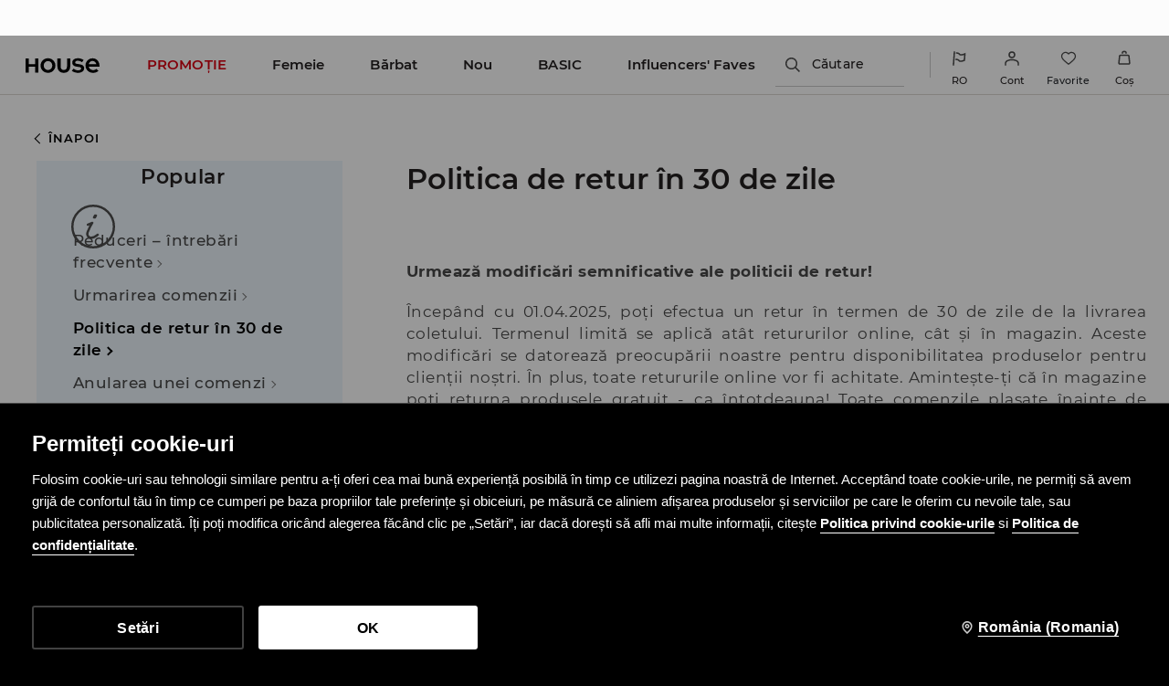

--- FILE ---
content_type: text/html; charset=UTF-8
request_url: https://www.housebrand.com/ro/ro/help-returns
body_size: 115885
content:
<!DOCTYPE html PUBLIC "-//W3C//DTD XHTML 1.0 Strict//EN" "http://www.w3.org/TR/xhtml1/DTD/xhtml1-strict.dtd">
<html xmlns="http://www.w3.org/1999/xhtml" xml:lang="ro" lang="ro">
<head>
    <script>
    window.__COLLECT_PERFORMANCE_METRICS__ = false && window.performance && typeof window.performance.mark === "function";
    window.__FRONTEND_VERSION__ = '6.420.1';
    (function () {
        if (!performance) {
            return;
        }

        if (!window.__COLLECT_PERFORMANCE_METRICS__) {
            window.__COLLECT_PERFORMANCE_METRICS__ = false;
        }

        if (window.__COLLECT_PERFORMANCE_METRICS__) {
            performance.mark('page:render:start');
        }
    })();

    (function () {
        if (!window.getFeatureFlags) {
            const featureToggles = {"loadmorebutton":true,"enablenewtranslations":true,"cookiebotenabled":true,"enablenewseourlkey":true,"promobarnext":1,"seometarobots":true,"seocanonicals":true,"couponstickerenabled":true,"deliverypricewithstoremethod":true,"colorspreviewinfilters":true,"catalogcolorpicker":1,"producttilewithpreview":1,"livefeed":true,"pinchablegallery":true,"enablestickericon":true,"mobileactivecarriers":true,"disablerecordlogin":true,"disableapisessionlog":true,"cwvoptimization":1,"autogeneratedstickerstoggledisabled":true,"catalogfiltersoptimization":true,"marketingconsent":false,"rendercategorybanners":true,"pageblocksblockbystore":true,"klarnadbwrite":true,"newpaymentsqueue":true,"quickshopalgolia":true,"urlrewritewithredirect":true,"promotioncalculator":true,"promotioncalculatorcompare":false,"mergeanalyticssegmentscookies":true,"redesignforms":true,"newfirstordercoupongenerator":true,"skiplockcancelbatch":"true","eventviewcontent":true,"perbrandtranslationsenabled":true,"memorizepapaybraintreepaypal":true,"addresssuggestions":true,"dynamicyield":true,"newdynamicyieldcontext":true,"devicecharacteristicstype":"desktop","ite40182":true,"productmanufacturer":true,"cmsblockarchapiread":true,"newsizetable":true,"previewcolorimage":true,"infographicenabled":true,"minqtystock":true,"neworderstatus":true,"paidreturn":true,"chatbotzowie":true,"newmyaccount":true,"cmscontent":true,"multicoupons":true,"targetplatformforsticker":true,"filterscounter":true,"addtocartwithpricebutton":true,"devpcmeventqueueenabled":true,"gbdemo-checkout-layout":"current","dsautopositionversion":"spv_v1","quickshop":1,"sidebar":1,"logrocket":1,"pickuppointsredesign":1,"redesigncheckout":1,"guestcheckout":1,"wishlisthomepage":1,"wishlist":1,"authorizationapi":1,"fastendcart":1,"loadmorecategorydescription":1,"categorylargephotos":1,"newsearch":1,"newproduct":1};

            window.getFeatureFlags = function () {
                return featureToggles;
            };
        }
    })();
</script>
    <meta http-equiv="Content-Type" content="text/html; charset=utf-8" />
<title>Politica de retur în 30 de zile</title>


    <script id="CookiebotConfiguration" type="application/json" data-cookieconsent="ignore">
        {
            "DisableSessionPixel": true
        }
    </script>
    <link rel="preload" as="script" href="https://consent.cookiebot.com/uc.js" fetchpriority="high" />
    <script data-cookieconsent="ignore">
        (function () {
            const cookiebotCookie = getCookiebotCookie();
            const statistics_consent = cookiebotCookie.includes('statistics:true') ? 'granted' : 'denied';
            const preferences_consent = cookiebotCookie.includes('preferences:true') ? 'granted' : 'denied';
            const marketing_consent = cookiebotCookie.includes('marketing:true') ? 'granted' : 'denied';
            const default_ads_data_redaction = marketing_consent === 'denied';

            window.dataLayer = window.dataLayer || [];
            function gtag() {
                dataLayer.push(arguments);
            }
            gtag("consent", "default", {
                ad_personalization: marketing_consent,
                ad_storage: marketing_consent,
                ad_user_data: marketing_consent,
                analytics_storage: statistics_consent,
                functionality_storage: preferences_consent,
                personalization_storage: preferences_consent,
                security_storage: "granted",
                wait_for_update: 2000,
            });

            gtag("set", "ads_data_redaction", default_ads_data_redaction);

            function getCookiebotCookie() {
                const match = document.cookie.match(RegExp('(?:^|;\\s*)CookieConsent=([^;]*)'));
                return match ? match[1].toString() : '';
            }
        })();
    </script>
    <script data-culture="RO" id="Cookiebot" src="https://consent.cookiebot.com/uc.js" data-cbid="12d1192d-c2b7-44ab-bd74-19a854f98087" type="text/javascript" fetchpriority="high" async></script>

    <script>
        (function() {
            let hasStatisticsConsent = getCookiebotCookie().includes('statistics:true');
            let isCookiebotEnabled = 1;
            let isCountryRequiringConsent = 0;

            if (!isCookiebotEnabled || !isCountryRequiringConsent || hasStatisticsConsent) {
                appendNRBrowserMonitoringScript();
            }

            function getCookiebotCookie() {
                let match = document.cookie.match(RegExp('(?:^|;\\s*)CookieConsent=([^;]*)'));
                return match ? match[1].toString() : '';
            }

            function appendNRBrowserMonitoringScript() {
                let nrScript = document.createElement('script');

                nrScript.setAttribute('type', 'text/javascript');
                nrScript.setAttribute('fetchpriority', 'high');
                nrScript.append(';window.NREUM||(NREUM={});NREUM.init={distributed_tracing:{enabled:true},privacy:{cookies_enabled:true},ajax:{deny_list:["bam.nr-data.net"]}};');
                nrScript.append(';NREUM.loader_config={accountID:"664398",trustKey:"664398",agentID:"1588890714",licenseKey:"cabb5a154f",applicationID:"1588890714"};');
                nrScript.append(';NREUM.info={beacon:"bam.nr-data.net",errorBeacon:"bam.nr-data.net",licenseKey:"cabb5a154f",applicationID:"1588890714",sa:1};');
                nrScript.append(';/*! For license information please see nr-loader-spa-1.248.0.min.js.LICENSE.txt */');
                nrScript.append('(()=>{var e,t,r={234:(e,t,r)=>{"use strict";r.d(t,{P_:()=>g,Mt:()=>v,C5:()=>s,DL:()=>A,OP:()=>D,lF:()=>N,Yu:()=>x,Dg:()=>m,CX:()=>c,GE:()=>w,sU:()=>j});var n=r(8632),i=r(9567);const o={beacon:n.ce.beacon,errorBeacon:n.ce.errorBeacon,licenseKey:void 0,applicationID:void 0,sa:void 0,queueTime:void 0,applicationTime:void 0,ttGuid:void 0,user:void 0,account:void 0,product:void 0,extra:void 0,jsAttributes:{},userAttributes:void 0,atts:void 0,transactionName:void 0,tNamePlain:void 0},a={};function s(e){if(!e)throw new Error("All info objects require an agent identifier!");if(!a[e])throw new Error("Info for ".concat(e," was never set"));return a[e]}function c(e,t){if(!e)throw new Error("All info objects require an agent identifier!");a[e]=(0,i.D)(t,o);const r=(0,n.ek)(e);r&&(r.info=a[e])}const u=e=>{if(!e||"string"!=typeof e)return!1;try{document.createDocumentFragment().querySelector(e)}catch{return!1}return!0};var d=r(7056),l=r(50);const f=()=>{const e={mask_selector:"*",block_selector:"[data-nr-block]",mask_input_options:{color:!1,date:!1,"datetime-local":!1,email:!1,month:!1,number:!1,range:!1,search:!1,tel:!1,text:!1,time:!1,url:!1,week:!1,textarea:!1,select:!1,password:!0}};return{feature_flags:[],proxy:{assets:void 0,beacon:void 0},privacy:{cookies_enabled:!0},ajax:{deny_list:void 0,block_internal:!0,enabled:!0,harvestTimeSeconds:10,autoStart:!0},distributed_tracing:{enabled:void 0,exclude_newrelic_header:void 0,cors_use_newrelic_header:void 0,cors_use_tracecontext_headers:void 0,allowed_origins:void 0},session:{domain:void 0,expiresMs:d.oD,inactiveMs:d.Hb},ssl:void 0,obfuscate:void 0,jserrors:{enabled:!0,harvestTimeSeconds:10,autoStart:!0},metrics:{enabled:!0,autoStart:!0},page_action:{enabled:!0,harvestTimeSeconds:30,autoStart:!0},page_view_event:{enabled:!0,autoStart:!0},page_view_timing:{enabled:!0,harvestTimeSeconds:30,long_task:!1,autoStart:!0},session_trace:{enabled:!0,harvestTimeSeconds:10,autoStart:!0},harvest:{tooManyRequestsDelay:60},session_replay:{autoStart:!0,enabled:!1,harvestTimeSeconds:60,sampling_rate:50,error_sampling_rate:50,collect_fonts:!1,inline_images:!1,inline_stylesheet:!0,mask_all_inputs:!0,get mask_text_selector(){return e.mask_selector},set mask_text_selector(t){u(t)?e.mask_selector=t+",[data-nr-mask]":null===t?e.mask_selector=t:(0,l.Z)("An invalid session_replay.mask_selector was provided and will not be used",t)},get block_class(){return"nr-block"},get ignore_class(){return"nr-ignore"},get mask_text_class(){return"nr-mask"},get block_selector(){return e.block_selector},set block_selector(t){u(t)?e.block_selector+=",".concat(t):""!==t&&(0,l.Z)("An invalid session_replay.block_selector was provided and will not be used",t)},get mask_input_options(){return e.mask_input_options},set mask_input_options(t){t&&"object"==typeof t?e.mask_input_options={...t,password:!0}:(0,l.Z)("An invalid session_replay.mask_input_option was provided and will not be used",t)}},spa:{enabled:!0,harvestTimeSeconds:10,autoStart:!0}}},h={},p="All configuration objects require an agent identifier!";function g(e){if(!e)throw new Error(p);if(!h[e])throw new Error("Configuration for ".concat(e," was never set"));return h[e]}function m(e,t){if(!e)throw new Error(p);h[e]=(0,i.D)(t,f());const r=(0,n.ek)(e);r&&(r.init=h[e])}function v(e,t){if(!e)throw new Error(p);var r=g(e);if(r){for(var n=t.split("."),i=0;i<n.length-1;i++)if("object"!=typeof(r=r[n[i]]))return;r=r[n[n.length-1]]}return r}const b={accountID:void 0,trustKey:void 0,agentID:void 0,licenseKey:void 0,applicationID:void 0,xpid:void 0},y={};function A(e){if(!e)throw new Error("All loader-config objects require an agent identifier!");if(!y[e])throw new Error("LoaderConfig for ".concat(e," was never set"));return y[e]}function w(e,t){if(!e)throw new Error("All loader-config objects require an agent identifier!");y[e]=(0,i.D)(t,b);const r=(0,n.ek)(e);r&&(r.loader_config=y[e])}const x=(0,n.mF)().o;var E=r(385),_=r(6818);const T={buildEnv:_.Re,customTransaction:void 0,disabled:!1,distMethod:_.gF,isolatedBacklog:!1,loaderType:void 0,maxBytes:3e4,offset:Math.floor(E._A?.performance?.timeOrigin||E._A?.performance?.timing?.navigationStart||Date.now()),onerror:void 0,origin:""+E._A.location,ptid:void 0,releaseIds:{},session:void 0,xhrWrappable:"function"==typeof E._A.XMLHttpRequest?.prototype?.addEventListener,version:_.q4,denyList:void 0},S={};function D(e){if(!e)throw new Error("All runtime objects require an agent identifier!");if(!S[e])throw new Error("Runtime for ".concat(e," was never set"));return S[e]}function j(e,t){if(!e)throw new Error("All runtime objects require an agent identifier!");S[e]=(0,i.D)(t,T);const r=(0,n.ek)(e);r&&(r.runtime=S[e])}function N(e){return function(e){try{const t=s(e);return!!t.licenseKey&&!!t.errorBeacon&&!!t.applicationID}catch(e){return!1}}(e)}},9567:(e,t,r)=>{"use strict";r.d(t,{D:()=>i});var n=r(50);function i(e,t){try{if(!e||"object"!=typeof e)return(0,n.Z)("Setting a Configurable requires an object as input");if(!t||"object"!=typeof t)return(0,n.Z)("Setting a Configurable requires a model to set its initial properties");const r=Object.create(Object.getPrototypeOf(t),Object.getOwnPropertyDescriptors(t)),o=0===Object.keys(r).length?e:r;for(let a in o)if(void 0!==e[a])try{Array.isArray(e[a])&&Array.isArray(t[a])?r[a]=Array.from(new Set([...e[a],...t[a]])):"object"==typeof e[a]&&"object"==typeof t[a]?r[a]=i(e[a],t[a]):r[a]=e[a]}catch(e){(0,n.Z)("An error occurred while setting a property of a Configurable",e)}return r}catch(e){(0,n.Z)("An error occured while setting a Configurable",e)}}},6818:(e,t,r)=>{"use strict";r.d(t,{Re:()=>i,gF:()=>o,lF:()=>a,q4:()=>n});const n="1.248.0",i="PROD",o="CDN",a="2.0.0-alpha.11"},385:(e,t,r)=>{"use strict";r.d(t,{FN:()=>c,IF:()=>l,LW:()=>a,Nk:()=>h,Tt:()=>u,_A:()=>o,cv:()=>p,iS:()=>s,il:()=>n,ux:()=>d,v6:()=>i,w1:()=>f});const n="undefined"!=typeof window&&!!window.document,i="undefined"!=typeof WorkerGlobalScope&&("undefined"!=typeof self&&self instanceof WorkerGlobalScope&&self.navigator instanceof WorkerNavigator||"undefined"!=typeof globalThis&&globalThis instanceof WorkerGlobalScope&&globalThis.navigator instanceof WorkerNavigator),o=n?window:"undefined"!=typeof WorkerGlobalScope&&("undefined"!=typeof self&&self instanceof WorkerGlobalScope&&self||"undefined"!=typeof globalThis&&globalThis instanceof WorkerGlobalScope&&globalThis),a="complete"===o?.document?.readyState,s=Boolean("hidden"===o?.document?.visibilityState),c=""+o?.location,u=/iPad|iPhone|iPod/.test(o.navigator?.userAgent),d=u&&"undefined"==typeof SharedWorker,l=(()=>{const e=o.navigator?.userAgent?.match(/Firefox[/\s](\d+\.\d+)/);return Array.isArray(e)&&e.length>=2?+e[1]:0})(),f=Boolean(n&&window.document.documentMode),h=!!o.navigator?.sendBeacon,p=Math.floor(o?.performance?.timeOrigin||o?.performance?.timing?.navigationStart||Date.now())},1117:(e,t,r)=>{"use strict";r.d(t,{w:()=>o});var n=r(50);const i={agentIdentifier:"",ee:void 0};class o{constructor(e){try{if("object"!=typeof e)return(0,n.Z)("shared context requires an object as input");this.sharedContext={},Object.assign(this.sharedContext,i),Object.entries(e).forEach((e=>{let[t,r]=e;Object.keys(i).includes(t)&&(this.sharedContext[t]=r)}))}catch(e){(0,n.Z)("An error occured while setting SharedContext",e)}}}},8e3:(e,t,r)=>{"use strict";r.d(t,{L:()=>d,R:()=>c});var n=r(8325),i=r(1284),o=r(4322),a=r(3325);const s={};function c(e,t){const r={staged:!1,priority:a.p[t]||0};u(e),s[e].get(t)||s[e].set(t,r)}function u(e){e&&(s[e]||(s[e]=new Map))}function d(){let e=arguments.length>0&&void 0!==arguments[0]?arguments[0]:"",t=arguments.length>1&&void 0!==arguments[1]?arguments[1]:"feature";if(u(e),!e||!s[e].get(t))return a(t);s[e].get(t).staged=!0;const r=[...s[e]];function a(t){const r=e?n.ee.get(e):n.ee,a=o.X.handlers;if(r.backlog&&a){var s=r.backlog[t],c=a[t];if(c){for(var u=0;s&&u<s.length;++u)l(s[u],c);(0,i.D)(c,(function(e,t){(0,i.D)(t,(function(t,r){r[0].on(e,r[1])}))}))}delete a[t],r.backlog[t]=null,r.emit("drain-"+t,[])}}r.every((e=>{let[t,r]=e;return r.staged}))&&(r.sort(((e,t)=>e[1].priority-t[1].priority)),r.forEach((t=>{let[r]=t;s[e].delete(r),a(r)})))}function l(e,t){var r=e[1];(0,i.D)(t[r],(function(t,r){var n=e[0];if(r[0]===n){var i=r[1],o=e[3],a=e[2];i.apply(o,a)}}))}},8325:(e,t,r)=>{"use strict";r.d(t,{A:()=>c,ee:()=>u});var n=r(8632),i=r(2210),o=r(234);class a{constructor(e){this.contextId=e}}var s=r(3117);const c="nr@context:".concat(s.a),u=function e(t,r){var n={},s={},d={},f=!1;try{f=16===r.length&&(0,o.OP)(r).isolatedBacklog}catch(e){}var h={on:g,addEventListener:g,removeEventListener:function(e,t){var r=n[e];if(!r)return;for(var i=0;i<r.length;i++)r[i]===t&&r.splice(i,1)},emit:function(e,r,n,i,o){!1!==o&&(o=!0);if(u.aborted&&!i)return;t&&o&&t.emit(e,r,n);for(var a=p(n),c=m(e),d=c.length,l=0;l<d;l++)c[l].apply(a,r);var f=b()[s[e]];f&&f.push([h,e,r,a]);return a},get:v,listeners:m,context:p,buffer:function(e,t){const r=b();if(t=t||"feature",h.aborted)return;Object.entries(e||{}).forEach((e=>{let[n,i]=e;s[i]=t,t in r||(r[t]=[])}))},abort:l,aborted:!1,isBuffering:function(e){return!!b()[s[e]]},debugId:r,backlog:f?{}:t&&"object"==typeof t.backlog?t.backlog:{}};return h;function p(e){return e&&e instanceof a?e:e?(0,i.X)(e,c,(()=>new a(c))):new a(c)}function g(e,t){n[e]=m(e).concat(t)}function m(e){return n[e]||[]}function v(t){return d[t]=d[t]||e(h,t)}function b(){return h.backlog}}(void 0,"globalEE"),d=(0,n.fP)();function l(){u.aborted=!0,u.backlog={}}d.ee||(d.ee=u)},5546:(e,t,r)=>{"use strict";r.d(t,{E:()=>n,p:()=>i});var n=r(8325).ee.get("handle");function i(e,t,r,i,o){o?(o.buffer([e],i),o.emit(e,t,r)):(n.buffer([e],i),n.emit(e,t,r))}},4322:(e,t,r)=>{"use strict";r.d(t,{X:()=>o});var n=r(5546);o.on=a;var i=o.handlers={};function o(e,t,r,o){a(o||n.E,i,e,t,r)}function a(e,t,r,i,o){o||(o="feature"),e||(e=n.E);var a=t[o]=t[o]||{};(a[r]=a[r]||[]).push([e,i])}},3239:(e,t,r)=>{"use strict";r.d(t,{bP:()=>s,iz:()=>c,m$:()=>a});var n=r(385);let i=!1,o=!1;try{const e={get passive(){return i=!0,!1},get signal(){return o=!0,!1}};n._A.addEventListener("test",null,e),n._A.removeEventListener("test",null,e)}catch(e){}function a(e,t){return i||o?{capture:!!e,passive:i,signal:t}:!!e}function s(e,t){let r=arguments.length>2&&void 0!==arguments[2]&&arguments[2],n=arguments.length>3?arguments[3]:void 0;window.addEventListener(e,t,a(r,n))}function c(e,t){let r=arguments.length>2&&void 0!==arguments[2]&&arguments[2],n=arguments.length>3?arguments[3]:void 0;document.addEventListener(e,t,a(r,n))}},3117:(e,t,r)=>{"use strict";r.d(t,{a:()=>n});const n=(0,r(4402).Rl)()},4402:(e,t,r)=>{"use strict";r.d(t,{Ht:()=>u,M:()=>c,Rl:()=>a,ky:()=>s});var n=r(385);const i="xxxxxxxx-xxxx-4xxx-yxxx-xxxxxxxxxxxx";function o(e,t){return e?15&e[t]:16*Math.random()|0}function a(){const e=n._A?.crypto||n._A?.msCrypto;let t,r=0;return e&&e.getRandomValues&&(t=e.getRandomValues(new Uint8Array(31))),i.split("").map((e=>"x"===e?o(t,++r).toString(16):"y"===e?(3&o()|8).toString(16):e)).join("")}function s(e){const t=n._A?.crypto||n._A?.msCrypto;let r,i=0;t&&t.getRandomValues&&(r=t.getRandomValues(new Uint8Array(31)));const a=[];for(var s=0;s<e;s++)a.push(o(r,++i).toString(16));return a.join("")}function c(){return s(16)}function u(){return s(32)}},7056:(e,t,r)=>{"use strict";r.d(t,{Bq:()=>n,Hb:()=>o,oD:()=>i});const n="NRBA",i=144e5,o=18e5},7894:(e,t,r)=>{"use strict";function n(){return Math.round(performance.now())}r.d(t,{z:()=>n})},7243:(e,t,r)=>{"use strict";r.d(t,{e:()=>i});var n=r(385);function i(e){if(0===(e||"").indexOf("data:"))return{protocol:"data"};try{const t=new URL(e,location.href),r={port:t.port,hostname:t.hostname,pathname:t.pathname,search:t.search,protocol:t.protocol.slice(0,t.protocol.indexOf(":")),sameOrigin:t.protocol===n._A?.location?.protocol&&t.host===n._A?.location?.host};return r.port&&""!==r.port||("http:"===t.protocol&&(r.port="80"),"https:"===t.protocol&&(r.port="443")),r.pathname&&""!==r.pathname?r.pathname.startsWith("/")||(r.pathname="/".concat(r.pathname)):r.pathname="/",r}catch(e){return{}}}},50:(e,t,r)=>{"use strict";function n(e,t){"function"==typeof console.warn&&(console.warn("New Relic: ".concat(e)),t&&console.warn(t))}r.d(t,{Z:()=>n})},2825:(e,t,r)=>{"use strict";r.d(t,{N:()=>d,T:()=>l});var n=r(8325),i=r(5546),o=r(3325),a=r(385);const s="newrelic";const c={stn:[o.D.sessionTrace],err:[o.D.jserrors,o.D.metrics],ins:[o.D.pageAction],spa:[o.D.spa],sr:[o.D.sessionReplay,o.D.sessionTrace]},u=new Set;function d(e,t){const r=n.ee.get(t);e&&"object"==typeof e&&(u.has(t)||(Object.entries(e).forEach((e=>{let[t,n]=e;c[t]?c[t].forEach((e=>{n?(0,i.p)("feat-"+t,[],void 0,e,r):(0,i.p)("block-"+t,[],void 0,e,r),(0,i.p)("rumresp-"+t,[Boolean(n)],void 0,e,r)})):n&&(0,i.p)("feat-"+t,[],void 0,void 0,r),l[t]=Boolean(n)})),Object.keys(c).forEach((e=>{void 0===l[e]&&(c[e]?.forEach((t=>(0,i.p)("rumresp-"+e,[!1],void 0,t,r))),l[e]=!1)})),u.add(t),function(){let e=arguments.length>0&&void 0!==arguments[0]?arguments[0]:{};try{a._A.dispatchEvent(new CustomEvent(s,{detail:e}))}catch(e){}}({loaded:!0})))}const l={}},2210:(e,t,r)=>{"use strict";r.d(t,{X:()=>i});var n=Object.prototype.hasOwnProperty;function i(e,t,r){if(n.call(e,t))return e[t];var i=r();if(Object.defineProperty&&Object.keys)try{return Object.defineProperty(e,t,{value:i,writable:!0,enumerable:!1}),i}catch(e){}return e[t]=i,i}},1284:(e,t,r)=>{"use strict";r.d(t,{D:()=>n});const n=(e,t)=>Object.entries(e||{}).map((e=>{let[r,n]=e;return t(r,n)}))},4351:(e,t,r)=>{"use strict";r.d(t,{P:()=>o});var n=r(8325);const i=()=>{const e=new WeakSet;return(t,r)=>{if("object"==typeof r&&null!==r){if(e.has(r))return;e.add(r)}return r}};function o(e){try{return JSON.stringify(e,i())}catch(e){try{n.ee.emit("internal-error",[e])}catch(e){}}}},3960:(e,t,r)=>{"use strict";r.d(t,{KB:()=>a,b2:()=>o});var n=r(3239);function i(){return"undefined"==typeof document||"complete"===document.readyState}function o(e,t){if(i())return e();(0,n.bP)("load",e,t)}function a(e){if(i())return e();(0,n.iz)("DOMContentLoaded",e)}},8632:(e,t,r)=>{"use strict";r.d(t,{EZ:()=>d,ce:()=>o,ek:()=>u,fP:()=>a,gG:()=>l,h5:()=>c,mF:()=>s});var n=r(7894),i=r(385);const o={beacon:"bam.nr-data.net",errorBeacon:"bam.nr-data.net"};function a(){return i._A.NREUM||(i._A.NREUM={}),void 0===i._A.newrelic&&(i._A.newrelic=i._A.NREUM),i._A.NREUM}function s(){let e=a();return e.o||(e.o={ST:i._A.setTimeout,SI:i._A.setImmediate,CT:i._A.clearTimeout,XHR:i._A.XMLHttpRequest,REQ:i._A.Request,EV:i._A.Event,PR:i._A.Promise,MO:i._A.MutationObserver,FETCH:i._A.fetch}),e}function c(e,t){let r=a();r.initializedAgents??={},t.initializedAt={ms:(0,n.z)(),date:new Date},r.initializedAgents[e]=t}function u(e){let t=a();return t.initializedAgents?.[e]}function d(e,t){a()[e]=t}function l(){return function(){let e=a();const t=e.info||{};e.info={beacon:o.beacon,errorBeacon:o.errorBeacon,...t}}(),function(){let e=a();const t=e.init||{};e.init={...t}}(),s(),function(){let e=a();const t=e.loader_config||{};e.loader_config={...t}}(),a()}},7956:(e,t,r)=>{"use strict";r.d(t,{N:()=>i});var n=r(3239);function i(e){let t=arguments.length>1&&void 0!==arguments[1]&&arguments[1],r=arguments.length>2?arguments[2]:void 0,i=arguments.length>3?arguments[3]:void 0;(0,n.iz)("visibilitychange",(function(){if(t)return void("hidden"===document.visibilityState&&e());e(document.visibilityState)}),r,i)}},1214:(e,t,r)=>{"use strict";r.d(t,{em:()=>b,u5:()=>D,QU:()=>C,_L:()=>I,Gm:()=>H,Lg:()=>L,BV:()=>G,Kf:()=>K});var n=r(8325),i=r(3117);const o="nr@original:".concat(i.a);var a=Object.prototype.hasOwnProperty,s=!1;function c(e,t){return e||(e=n.ee),r.inPlace=function(e,t,n,i,o){n||(n="");const a="-"===n.charAt(0);for(let s=0;s<t.length;s++){const c=t[s],u=e[c];d(u)||(e[c]=r(u,a?c+n:n,i,c,o))}},r.flag=o,r;function r(t,r,n,s,c){return d(t)?t:(r||(r=""),nrWrapper[o]=t,function(e,t,r){if(Object.defineProperty&&Object.keys)try{return Object.keys(e).forEach((function(r){Object.defineProperty(t,r,{get:function(){return e[r]},set:function(t){return e[r]=t,t}})})),t}catch(e){u([e],r)}for(var n in e)a.call(e,n)&&(t[n]=e[n])}(t,nrWrapper,e),nrWrapper);function nrWrapper(){var o,a,d,l;try{a=this,o=[...arguments],d="function"==typeof n?n(o,a):n||{}}catch(t){u([t,"",[o,a,s],d],e)}i(r+"start",[o,a,s],d,c);try{return l=t.apply(a,o)}catch(e){throw i(r+"err",[o,a,e],d,c),e}finally{i(r+"end",[o,a,l],d,c)}}}function i(r,n,i,o){if(!s||t){var a=s;s=!0;try{e.emit(r,n,i,t,o)}catch(t){u([t,r,n,i],e)}s=a}}}function u(e,t){t||(t=n.ee);try{t.emit("internal-error",e)}catch(e){}}function d(e){return!(e&&"function"==typeof e&&e.apply&&!e[o])}var l=r(2210),f=r(385);const h={},p=f._A.XMLHttpRequest,g="addEventListener",m="removeEventListener",v="nr@wrapped:".concat(n.A);function b(e){var t=function(e){return(e||n.ee).get("events")}(e);if(h[t.debugId]++)return t;h[t.debugId]=1;var r=c(t,!0);function i(e){r.inPlace(e,[g,m],"-",o)}function o(e,t){return e[1]}return"getPrototypeOf"in Object&&(f.il&&y(document,i),y(f._A,i),y(p.prototype,i)),t.on(g+"-start",(function(e,t){var n=e[1];if(null!==n&&("function"==typeof n||"object"==typeof n)){var i=(0,l.X)(n,v,(function(){var e={object:function(){if("function"!=typeof n.handleEvent)return;return n.handleEvent.apply(n,arguments)},function:n}[typeof n];return e?r(e,"fn-",null,e.name||"anonymous"):n}));this.wrapped=e[1]=i}})),t.on(m+"-start",(function(e){e[1]=this.wrapped||e[1]})),t}function y(e,t){let r=e;for(;"object"==typeof r&&!Object.prototype.hasOwnProperty.call(r,g);)r=Object.getPrototypeOf(r);for(var n=arguments.length,i=new Array(n>2?n-2:0),o=2;o<n;o++)i[o-2]=arguments[o];r&&t(r,...i)}var A="fetch-",w=A+"body-",x=["arrayBuffer","blob","json","text","formData"],E=f._A.Request,_=f._A.Response,T="prototype";const S={};function D(e){const t=function(e){return(e||n.ee).get("fetch")}(e);if(!(E&&_&&f._A.fetch))return t;if(S[t.debugId]++)return t;function r(e,r,i){var o=e[r];"function"==typeof o&&(e[r]=function(){var e,r=[...arguments],a={};t.emit(i+"before-start",[r],a),a[n.A]&&a[n.A].dt&&(e=a[n.A].dt);var s=o.apply(this,r);return t.emit(i+"start",[r,e],s),s.then((function(e){return t.emit(i+"end",[null,e],s),e}),(function(e){throw t.emit(i+"end",[e],s),e}))})}return S[t.debugId]=1,x.forEach((e=>{r(E[T],e,w),r(_[T],e,w)})),r(f._A,"fetch",A),t.on(A+"end",(function(e,r){var n=this;if(r){var i=r.headers.get("content-length");null!==i&&(n.rxSize=i),t.emit(A+"done",[null,r],n)}else t.emit(A+"done",[e],n)})),t}const j={},N=["pushState","replaceState"];function C(e){const t=function(e){return(e||n.ee).get("history")}(e);return!f.il||j[t.debugId]++||(j[t.debugId]=1,c(t).inPlace(window.history,N,"-")),t}var R=r(3239);const O={},P=["appendChild","insertBefore","replaceChild"];function I(e){const t=function(e){return(e||n.ee).get("jsonp")}(e);if(!f.il||O[t.debugId])return t;O[t.debugId]=!0;var r=c(t),i=/[?&](?:callback|cb)=([^&#]+)/,o=/(.*)\.([^.]+)/,a=/^(\w+)(\.|$)(.*)$/;function s(e,t){if(!e)return t;const r=e.match(a),n=r[1];return s(r[3],t[n])}return r.inPlace(Node.prototype,P,"dom-"),t.on("dom-start",(function(e){!function(e){if(!e||"string"!=typeof e.nodeName||"script"!==e.nodeName.toLowerCase())return;if("function"!=typeof e.addEventListener)return;var n=(a=e.src,c=a.match(i),c?c[1]:null);var a,c;if(!n)return;var u=function(e){var t=e.match(o);if(t&&t.length>=3)return{key:t[2],parent:s(t[1],window)};return{key:e,parent:window}}(n);if("function"!=typeof u.parent[u.key])return;var d={};function l(){t.emit("jsonp-end",[],d),e.removeEventListener("load",l,(0,R.m$)(!1)),e.removeEventListener("error",f,(0,R.m$)(!1))}function f(){t.emit("jsonp-error",[],d),t.emit("jsonp-end",[],d),e.removeEventListener("load",l,(0,R.m$)(!1)),e.removeEventListener("error",f,(0,R.m$)(!1))}r.inPlace(u.parent,[u.key],"cb-",d),e.addEventListener("load",l,(0,R.m$)(!1)),e.addEventListener("error",f,(0,R.m$)(!1)),t.emit("new-jsonp",[e.src],d)}(e[0])})),t}const k={};function H(e){const t=function(e){return(e||n.ee).get("mutation")}(e);if(!f.il||k[t.debugId])return t;k[t.debugId]=!0;var r=c(t),i=f._A.MutationObserver;return i&&(window.MutationObserver=function(e){return this instanceof i?new i(r(e,"fn-")):i.apply(this,arguments)},MutationObserver.prototype=i.prototype),t}const z={};function L(e){const t=function(e){return(e||n.ee).get("promise")}(e);if(z[t.debugId])return t;z[t.debugId]=!0;var r=t.context,i=c(t),a=f._A.Promise;return a&&function(){function e(r){var n=t.context(),o=i(r,"executor-",n,null,!1);const s=Reflect.construct(a,[o],e);return t.context(s).getCtx=function(){return n},s}f._A.Promise=e,Object.defineProperty(e,"name",{value:"Promise"}),e.toString=function(){return a.toString()},Object.setPrototypeOf(e,a),["all","race"].forEach((function(r){const n=a[r];e[r]=function(e){let i=!1;[...e||[]].forEach((e=>{this.resolve(e).then(a("all"===r),a(!1))}));const o=n.apply(this,arguments);return o;function a(e){return function(){t.emit("propagate",[null,!i],o,!1,!1),i=i||!e}}}})),["resolve","reject"].forEach((function(r){const n=a[r];e[r]=function(e){const r=n.apply(this,arguments);return e!==r&&t.emit("propagate",[e,!0],r,!1,!1),r}})),e.prototype=a.prototype;const n=a.prototype.then;a.prototype.then=function(){var e=this,o=r(e);o.promise=e;for(var a=arguments.length,s=new Array(a),c=0;c<a;c++)s[c]=arguments[c];s[0]=i(s[0],"cb-",o,null,!1),s[1]=i(s[1],"cb-",o,null,!1);const u=n.apply(this,s);return o.nextPromise=u,t.emit("propagate",[e,!0],u,!1,!1),u},a.prototype.then[o]=n,t.on("executor-start",(function(e){e[0]=i(e[0],"resolve-",this,null,!1),e[1]=i(e[1],"resolve-",this,null,!1)})),t.on("executor-err",(function(e,t,r){e[1](r)})),t.on("cb-end",(function(e,r,n){t.emit("propagate",[n,!0],this.nextPromise,!1,!1)})),t.on("propagate",(function(e,r,n){this.getCtx&&!r||(this.getCtx=function(){if(e instanceof Promise)var r=t.context(e);return r&&r.getCtx?r.getCtx():this})}))}(),t}const M={},F="setTimeout",B="setInterval",U="clearTimeout",Z="-start",V="-",q=[F,"setImmediate",B,U,"clearImmediate"];function G(e){const t=function(e){return(e||n.ee).get("timer")}(e);if(M[t.debugId]++)return t;M[t.debugId]=1;var r=c(t);return r.inPlace(f._A,q.slice(0,2),F+V),r.inPlace(f._A,q.slice(2,3),B+V),r.inPlace(f._A,q.slice(3),U+V),t.on(B+Z,(function(e,t,n){e[0]=r(e[0],"fn-",null,n)})),t.on(F+Z,(function(e,t,n){this.method=n,this.timerDuration=isNaN(e[1])?0:+e[1],e[0]=r(e[0],"fn-",this,n)})),t}var W=r(50);const X={},Y=["open","send"];function K(e){var t=e||n.ee;const r=function(e){return(e||n.ee).get("xhr")}(t);if(X[r.debugId]++)return r;X[r.debugId]=1,b(t);var i=c(r),o=f._A.XMLHttpRequest,a=f._A.MutationObserver,s=f._A.Promise,u=f._A.setInterval,d="readystatechange",l=["onload","onerror","onabort","onloadstart","onloadend","onprogress","ontimeout"],h=[],p=f._A.XMLHttpRequest=function(e){const t=new o(e),n=r.context(t);try{r.emit("new-xhr",[t],n),t.addEventListener(d,(a=n,function(){var e=this;e.readyState>3&&!a.resolved&&(a.resolved=!0,r.emit("xhr-resolved",[],e)),i.inPlace(e,l,"fn-",w)}),(0,R.m$)(!1))}catch(e){(0,W.Z)("An error occurred while intercepting XHR",e);try{r.emit("internal-error",[e])}catch(e){}}var a;return t};function g(e,t){i.inPlace(t,["onreadystatechange"],"fn-",w)}if(function(e,t){for(var r in e)t[r]=e[r]}(o,p),p.prototype=o.prototype,i.inPlace(p.prototype,Y,"-xhr-",w),r.on("send-xhr-start",(function(e,t){g(e,t),function(e){h.push(e),a&&(m?m.then(A):u?u(A):(v=-v,y.data=v))}(t)})),r.on("open-xhr-start",g),a){var m=s&&s.resolve();if(!u&&!s){var v=1,y=document.createTextNode(v);new a(A).observe(y,{characterData:!0})}}else t.on("fn-end",(function(e){e[0]&&e[0].type===d||A()}));function A(){for(var e=0;e<h.length;e++)g(0,h[e]);h.length&&(h=[])}function w(e,t){return t}return r}},7825:(e,t,r)=>{"use strict";r.d(t,{t:()=>n});const n=r(3325).D.ajax},6660:(e,t,r)=>{"use strict";r.d(t,{t:()=>n});const n=r(3325).D.jserrors},3081:(e,t,r)=>{"use strict";r.d(t,{gF:()=>o,mY:()=>i,t9:()=>n,vz:()=>s,xS:()=>a});const n=r(3325).D.metrics,i="sm",o="cm",a="storeSupportabilityMetrics",s="storeEventMetrics"},4649:(e,t,r)=>{"use strict";r.d(t,{t:()=>n});const n=r(3325).D.pageAction},7633:(e,t,r)=>{"use strict";r.d(t,{t:()=>n});const n=r(3325).D.pageViewEvent},9251:(e,t,r)=>{"use strict";r.d(t,{t:()=>n});const n=r(3325).D.pageViewTiming},7144:(e,t,r)=>{"use strict";r.d(t,{t:()=>n});const n=r(3325).D.sessionReplay},3614:(e,t,r)=>{"use strict";r.d(t,{BST_RESOURCE:()=>i,END:()=>s,FEATURE_NAME:()=>n,FN_END:()=>u,FN_START:()=>c,PUSH_STATE:()=>d,RESOURCE:()=>o,START:()=>a});const n=r(3325).D.sessionTrace,i="bstResource",o="resource",a="-start",s="-end",c="fn"+a,u="fn"+s,d="pushState"},7836:(e,t,r)=>{"use strict";r.d(t,{BODY:()=>x,CB_END:()=>E,CB_START:()=>u,END:()=>w,FEATURE_NAME:()=>i,FETCH:()=>T,FETCH_BODY:()=>v,FETCH_DONE:()=>m,FETCH_START:()=>g,FN_END:()=>c,FN_START:()=>s,INTERACTION:()=>f,INTERACTION_API:()=>d,INTERACTION_EVENTS:()=>o,JSONP_END:()=>b,JSONP_NODE:()=>p,JS_TIME:()=>_,MAX_TIMER_BUDGET:()=>a,REMAINING:()=>l,SPA_NODE:()=>h,START:()=>A,originalSetTimeout:()=>y});var n=r(234);const i=r(3325).D.spa,o=["click","submit","keypress","keydown","keyup","change"],a=999,s="fn-start",c="fn-end",u="cb-start",d="api-ixn-",l="remaining",f="interaction",h="spaNode",p="jsonpNode",g="fetch-start",m="fetch-done",v="fetch-body-",b="jsonp-end",y=n.Yu.ST,A="-start",w="-end",x="-body",E="cb"+w,_="jsTime",T="fetch"},5938:(e,t,r)=>{"use strict";r.d(t,{W:()=>i});var n=r(8325);class i{constructor(e,t,r){this.agentIdentifier=e,this.aggregator=t,this.ee=n.ee.get(e),this.featureName=r,this.blocked=!1}}},7530:(e,t,r)=>{"use strict";r.d(t,{j:()=>b});var n=r(3325),i=r(234),o=r(5546),a=r(8325),s=r(7894),c=r(8e3),u=r(3960),d=r(385),l=r(50),f=r(3081),h=r(8632);function p(){const e=(0,h.gG)();["setErrorHandler","finished","addToTrace","addRelease","addPageAction","setCurrentRouteName","setPageViewName","setCustomAttribute","interaction","noticeError","setUserId","setApplicationVersion","start","recordReplay","pauseReplay"].forEach((t=>{e[t]=function(){for(var r=arguments.length,n=new Array(r),i=0;i<r;i++)n[i]=arguments[i];return function(t){for(var r=arguments.length,n=new Array(r>1?r-1:0),i=1;i<r;i++)n[i-1]=arguments[i];let o=[];return Object.values(e.initializedAgents).forEach((e=>{e.exposed&&e.api[t]&&o.push(e.api[t](...n))})),o.length>1?o:o[0]}(t,...n)}}))}var g=r(2825);const m=e=>{const t=e.startsWith("http");e+="/",r.p=t?e:"https://"+e};let v=!1;function b(e){let t=arguments.length>1&&void 0!==arguments[1]?arguments[1]:{},b=arguments.length>2?arguments[2]:void 0,y=arguments.length>3?arguments[3]:void 0,{init:A,info:w,loader_config:x,runtime:E={loaderType:b},exposed:_=!0}=t;const T=(0,h.gG)();w||(A=T.init,w=T.info,x=T.loader_config),(0,i.Dg)(e.agentIdentifier,A||{}),(0,i.GE)(e.agentIdentifier,x||{}),w.jsAttributes??={},d.v6&&(w.jsAttributes.isWorker=!0),(0,i.CX)(e.agentIdentifier,w);const S=(0,i.P_)(e.agentIdentifier),D=[w.beacon,w.errorBeacon];v||(S.proxy.assets&&(m(S.proxy.assets),D.push(S.proxy.assets)),S.proxy.beacon&&D.push(S.proxy.beacon),p(),(0,h.EZ)("activatedFeatures",g.T)),E.denyList=[...S.ajax.deny_list||[],...S.ajax.block_internal?D:[]],(0,i.sU)(e.agentIdentifier,E),void 0===e.api&&(e.api=function(e,t){t||(0,c.R)(e,"api");const h={};var p=a.ee.get(e),g=p.get("tracer"),m="api-",v=m+"ixn-";function b(t,r,n,o){const a=(0,i.C5)(e);return null===r?delete a.jsAttributes[t]:(0,i.CX)(e,{...a,jsAttributes:{...a.jsAttributes,[t]:r}}),w(m,n,!0,o||null===r?"session":void 0)(t,r)}function y(){}["setErrorHandler","finished","addToTrace","addRelease"].forEach((e=>{h[e]=w(m,e,!0,"api")})),h.addPageAction=w(m,"addPageAction",!0,n.D.pageAction),h.setCurrentRouteName=w(m,"routeName",!0,n.D.spa),h.setPageViewName=function(t,r){if("string"==typeof t)return"/"!==t.charAt(0)&&(t="/"+t),(0,i.OP)(e).customTransaction=(r||"http://custom.transaction")+t,w(m,"setPageViewName",!0)()},h.setCustomAttribute=function(e,t){let r=arguments.length>2&&void 0!==arguments[2]&&arguments[2];if("string"==typeof e){if(["string","number","boolean"].includes(typeof t)||null===t)return b(e,t,"setCustomAttribute",r);(0,l.Z)("Failed to execute setCustomAttribute.\\nNon-null value must be a string, number or boolean type, but a type of <".concat(typeof t,"> was provided."))}else(0,l.Z)("Failed to execute setCustomAttribute.\\nName must be a string type, but a type of <".concat(typeof e,"> was provided."))},h.setUserId=function(e){if("string"==typeof e||null===e)return b("enduser.id",e,"setUserId",!0);(0,l.Z)("Failed to execute setUserId.\\nNon-null value must be a string type, but a type of <".concat(typeof e,"> was provided."))},h.setApplicationVersion=function(e){if("string"==typeof e||null===e)return b("application.version",e,"setApplicationVersion",!1);(0,l.Z)("Failed to execute setApplicationVersion. Expected <String | null>, but got <".concat(typeof e,">."))},h.start=e=>{try{const t=e?"defined":"undefined";(0,o.p)(f.xS,["API/start/".concat(t,"/called")],void 0,n.D.metrics,p);const r=Object.values(n.D);if(void 0===e)e=r;else{if((e=Array.isArray(e)&&e.length?e:[e]).some((e=>!r.includes(e))))return(0,l.Z)("Invalid feature name supplied. Acceptable feature names are: ".concat(r));e.includes(n.D.pageViewEvent)||e.push(n.D.pageViewEvent)}e.forEach((e=>{p.emit("".concat(e,"-opt-in"))}))}catch(e){(0,l.Z)("An unexpected issue occurred",e)}},h.recordReplay=function(){(0,o.p)(f.xS,["API/recordReplay/called"],void 0,n.D.metrics,p),(0,o.p)("recordReplay",[],void 0,n.D.sessionReplay,p)},h.pauseReplay=function(){(0,o.p)(f.xS,["API/pauseReplay/called"],void 0,n.D.metrics,p),(0,o.p)("pauseReplay",[],void 0,n.D.sessionReplay,p)},h.interaction=function(){return(new y).get()};var A=y.prototype={createTracer:function(e,t){var r={},i=this,a="function"==typeof t;return(0,o.p)(f.xS,["API/createTracer/called"],void 0,n.D.metrics,p),(0,o.p)(v+"tracer",[(0,s.z)(),e,r],i,n.D.spa,p),function(){if(g.emit((a?"":"no-")+"fn-start",[(0,s.z)(),i,a],r),a)try{return t.apply(this,arguments)}catch(e){throw g.emit("fn-err",[arguments,this,e],r),e}finally{g.emit("fn-end",[(0,s.z)()],r)}}}};function w(e,t,r,i){return function(){return(0,o.p)(f.xS,["API/"+t+"/called"],void 0,n.D.metrics,p),i&&(0,o.p)(e+t,[(0,s.z)(),...arguments],r?null:this,i,p),r?void 0:this}}function x(){r.e(111).then(r.bind(r,7438)).then((t=>{let{setAPI:r}=t;r(e),(0,c.L)(e,"api")})).catch((()=>(0,l.Z)("Downloading runtime APIs failed...")))}return["actionText","setName","setAttribute","save","ignore","onEnd","getContext","end","get"].forEach((e=>{A[e]=w(v,e,void 0,n.D.spa)})),h.noticeError=function(e,t){"string"==typeof e&&(e=new Error(e)),(0,o.p)(f.xS,["API/noticeError/called"],void 0,n.D.metrics,p),(0,o.p)("err",[e,(0,s.z)(),!1,t],void 0,n.D.jserrors,p)},d.il?(0,u.b2)((()=>x()),!0):x(),h}(e.agentIdentifier,y)),void 0===e.exposed&&(e.exposed=_),v=!0}},1926:(e,t,r)=>{r.nc=(()=>{try{return document?.currentScript?.nonce}catch(e){}return""})()},3325:(e,t,r)=>{"use strict";r.d(t,{D:()=>n,p:()=>i});const n={ajax:"ajax",jserrors:"jserrors",metrics:"metrics",pageAction:"page_action",pageViewEvent:"page_view_event",pageViewTiming:"page_view_timing",sessionReplay:"session_replay",sessionTrace:"session_trace",spa:"spa"},i={[n.pageViewEvent]:1,[n.pageViewTiming]:2,[n.metrics]:3,[n.jserrors]:4,[n.ajax]:5,[n.sessionTrace]:6,[n.pageAction]:7,[n.spa]:8,[n.sessionReplay]:9}}},n={};function i(e){var t=n[e];if(void 0!==t)return t.exports;var o=n[e]={exports:{}};return r[e](o,o.exports,i),o.exports}i.m=r,i.d=(e,t)=>{for(var r in t)i.o(t,r)&&!i.o(e,r)&&Object.defineProperty(e,r,{enumerable:!0,get:t[r]})},i.f={},i.e=e=>Promise.all(Object.keys(i.f).reduce(((t,r)=>(i.f[r](e,t),t)),[])),i.u=e=>({111:"nr-spa",164:"nr-spa-compressor",433:"nr-spa-recorder"}[e]+"-1.248.0.min.js"),i.o=(e,t)=>Object.prototype.hasOwnProperty.call(e,t),e={},t="NRBA-1.248.0.PROD:",i.l=(r,n,o,a)=>{if(e[r])e[r].push(n);else{var s,c;if(void 0!==o)for(var u=document.getElementsByTagName("script"),d=0;d<u.length;d++){var l=u[d];if(l.getAttribute("src")==r||l.getAttribute("data-webpack")==t+o){s=l;break}}s||(c=!0,(s=document.createElement("script")).charset="utf-8",s.timeout=120,i.nc&&s.setAttribute("nonce",i.nc),s.setAttribute("data-webpack",t+o),s.src=r,0!==s.src.indexOf(window.location.origin+"/")&&(s.crossOrigin="anonymous"),s.integrity=i.sriHashes[a],s.crossOrigin="anonymous"),e[r]=[n];var f=(t,n)=>{s.onerror=s.onload=null,clearTimeout(h);var i=e[r];if(delete e[r],s.parentNode&&s.parentNode.removeChild(s),i&&i.forEach((e=>e(n))),t)return t(n)},h=setTimeout(f.bind(null,void 0,{type:"timeout",target:s}),12e4);s.onerror=f.bind(null,s.onerror),s.onload=f.bind(null,s.onload),c&&document.head.appendChild(s)}},i.r=e=>{"undefined"!=typeof Symbol&&Symbol.toStringTag&&Object.defineProperty(e,Symbol.toStringTag,{value:"Module"}),Object.defineProperty(e,"__esModule",{value:!0})},i.p="https://js-agent.newrelic.com/",i.sriHashes={111:"sha512-ZwkW/wLO65ZnBcPIJO2VJVqTtRyXCRZiimLidZm1CYZfRiDwnchDLGFiEKDNkhfy/b1cgD3SElt5YjVudzleDQ=="},(()=>{var e={801:0,92:0};i.f.j=(t,r)=>{var n=i.o(e,t)?e[t]:void 0;if(0!==n)if(n)r.push(n[2]);else{var o=new Promise(((r,i)=>n=e[t]=[r,i]));r.push(n[2]=o);var a=i.p+i.u(t),s=new Error;i.l(a,(r=>{if(i.o(e,t)&&(0!==(n=e[t])&&(e[t]=void 0),n)){var o=r&&("load"===r.type?"missing":r.type),a=r&&r.target&&r.target.src;s.message="Loading chunk "+t+" failed.\\n("+o+": "+a+")",s.name="ChunkLoadError",s.type=o,s.request=a,n[1](s)}}),"chunk-"+t,t)}};var t=(t,r)=>{var n,o,[a,s,c]=r,u=0;if(a.some((t=>0!==e[t]))){for(n in s)i.o(s,n)&&(i.m[n]=s[n]);if(c)c(i)}for(t&&t(r);u<a.length;u++)o=a[u],i.o(e,o)&&e[o]&&e[o][0](),e[o]=0},r=self["webpackChunk:NRBA-1.248.0.PROD"]=self["webpackChunk:NRBA-1.248.0.PROD"]||[];r.forEach(t.bind(null,0)),r.push=t.bind(null,r.push.bind(r))})(),(()=>{"use strict";i(1926);var e=i(50);class t{addPageAction(t,r){(0,e.Z)("Call to agent api addPageAction failed. The page action feature is not currently initialized.")}setPageViewName(t,r){(0,e.Z)("Call to agent api setPageViewName failed. The page view feature is not currently initialized.")}setCustomAttribute(t,r,n){(0,e.Z)("Call to agent api setCustomAttribute failed. The js errors feature is not currently initialized.")}noticeError(t,r){(0,e.Z)("Call to agent api noticeError failed. The js errors feature is not currently initialized.")}setUserId(t){(0,e.Z)("Call to agent api setUserId failed. The js errors feature is not currently initialized.")}setApplicationVersion(t){(0,e.Z)("Call to agent api setApplicationVersion failed. The agent is not currently initialized.")}setErrorHandler(t){(0,e.Z)("Call to agent api setErrorHandler failed. The js errors feature is not currently initialized.")}finished(t){(0,e.Z)("Call to agent api finished failed. The page action feature is not currently initialized.")}addRelease(t,r){(0,e.Z)("Call to agent api addRelease failed. The js errors feature is not currently initialized.")}start(t){(0,e.Z)("Call to agent api addRelease failed. The agent is not currently initialized.")}recordReplay(){(0,e.Z)("Call to agent api recordReplay failed. The agent is not currently initialized.")}pauseReplay(){(0,e.Z)("Call to agent api pauseReplay failed. The agent is not currently initialized.")}}var r=i(3325),n=i(234);const o=Object.values(r.D);function a(e){const t={};return o.forEach((r=>{t[r]=function(e,t){return!1!==(0,n.Mt)(t,"".concat(e,".enabled"))}(r,e)})),t}var s=i(7530);var c=i(8e3),u=i(5938),d=i(3960),l=i(385);class f extends u.W{constructor(e,t,r){let i=!(arguments.length>3&&void 0!==arguments[3])||arguments[3];super(e,t,r),this.auto=i,this.abortHandler=void 0,this.featAggregate=void 0,this.onAggregateImported=void 0,!1===(0,n.Mt)(this.agentIdentifier,"".concat(this.featureName,".autoStart"))&&(this.auto=!1),this.auto&&(0,c.R)(e,r)}importAggregator(){let t=arguments.length>0&&void 0!==arguments[0]?arguments[0]:{};if(this.featAggregate)return;if(!this.auto)return void this.ee.on("".concat(this.featureName,"-opt-in"),(()=>{(0,c.R)(this.agentIdentifier,this.featureName),this.auto=!0,this.importAggregator()}));const r=l.il&&!0===(0,n.Mt)(this.agentIdentifier,"privacy.cookies_enabled");let o;this.onAggregateImported=new Promise((e=>{o=e}));const a=async()=>{let n;try{if(r){const{setupAgentSession:e}=await i.e(111).then(i.bind(i,3228));n=e(this.agentIdentifier)}}catch(t){(0,e.Z)("A problem occurred when starting up session manager. This page will not start or extend any session.",t)}try{if(!this.shouldImportAgg(this.featureName,n))return(0,c.L)(this.agentIdentifier,this.featureName),void o(!1);const{lazyFeatureLoader:e}=await i.e(111).then(i.bind(i,8582)),{Aggregate:r}=await e(this.featureName,"aggregate");this.featAggregate=new r(this.agentIdentifier,this.aggregator,t),o(!0)}catch(t){(0,e.Z)("Downloading and initializing ".concat(this.featureName," failed..."),t),this.abortHandler?.(),(0,c.L)(this.agentIdentifier,this.featureName),o(!1)}};l.il?(0,d.b2)((()=>a()),!0):a()}shouldImportAgg(e,t){return e!==r.D.sessionReplay||!!n.Yu.MO&&(!1!==(0,n.Mt)(this.agentIdentifier,"session_trace.enabled")&&(!!t?.isNew||!!t?.state.sessionReplayMode))}}var h=i(7633);class p extends f{static featureName=h.t;constructor(e,t){let r=!(arguments.length>2&&void 0!==arguments[2])||arguments[2];super(e,t,h.t,r),this.importAggregator()}}var g=i(1117),m=i(1284);class v extends g.w{constructor(e){super(e),this.aggregatedData={}}store(e,t,r,n,i){var o=this.getBucket(e,t,r,i);return o.metrics=function(e,t){t||(t={count:0});return t.count+=1,(0,m.D)(e,(function(e,r){t[e]=b(r,t[e])})),t}(n,o.metrics),o}merge(e,t,r,n,i){var o=this.getBucket(e,t,n,i);if(o.metrics){var a=o.metrics;a.count+=r.count,(0,m.D)(r,(function(e,t){if("count"!==e){var n=a[e],i=r[e];i&&!i.c?a[e]=b(i.t,n):a[e]=function(e,t){if(!t)return e;t.c||(t=y(t.t));return t.min=Math.min(e.min,t.min),t.max=Math.max(e.max,t.max),t.t+=e.t,t.sos+=e.sos,t.c+=e.c,t}(i,a[e])}}))}else o.metrics=r}storeMetric(e,t,r,n){var i=this.getBucket(e,t,r);return i.stats=b(n,i.stats),i}getBucket(e,t,r,n){this.aggregatedData[e]||(this.aggregatedData[e]={});var i=this.aggregatedData[e][t];return i||(i=this.aggregatedData[e][t]={params:r||{}},n&&(i.custom=n)),i}get(e,t){return t?this.aggregatedData[e]&&this.aggregatedData[e][t]:this.aggregatedData[e]}take(e){for(var t={},r="",n=!1,i=0;i<e.length;i++)t[r=e[i]]=A(this.aggregatedData[r]),t[r].length&&(n=!0),delete this.aggregatedData[r];return n?t:null}}function b(e,t){return null==e?function(e){e?e.c++:e={c:1};return e}(t):t?(t.c||(t=y(t.t)),t.c+=1,t.t+=e,t.sos+=e*e,e>t.max&&(t.max=e),e<t.min&&(t.min=e),t):{t:e}}function y(e){return{t:e,min:e,max:e,sos:e*e,c:1}}function A(e){return"object"!=typeof e?[]:(0,m.D)(e,w)}function w(e,t){return t}var x=i(8632),E=i(4402),_=i(4351);var T=i(5546),S=i(7956),D=i(3239),j=i(7894),N=i(9251);class C extends f{static featureName=N.t;constructor(e,t){let r=!(arguments.length>2&&void 0!==arguments[2])||arguments[2];super(e,t,N.t,r),l.il&&((0,S.N)((()=>(0,T.p)("docHidden",[(0,j.z)()],void 0,N.t,this.ee)),!0),(0,D.bP)("pagehide",(()=>(0,T.p)("winPagehide",[(0,j.z)()],void 0,N.t,this.ee))),this.importAggregator())}}var R=i(3081);class O extends f{static featureName=R.t9;constructor(e,t){let r=!(arguments.length>2&&void 0!==arguments[2])||arguments[2];super(e,t,R.t9,r),this.importAggregator()}}var P=i(6660);class I{constructor(e,t,r,n){this.name="UncaughtError",this.message=e,this.sourceURL=t,this.line=r,this.column=n}}class k extends f{static featureName=P.t;#e=new Set;constructor(e,t){let n=!(arguments.length>2&&void 0!==arguments[2])||arguments[2];super(e,t,P.t,n);try{this.removeOnAbort=new AbortController}catch(e){}this.ee.on("fn-err",((e,t,n)=>{this.abortHandler&&!this.#e.has(n)&&(this.#e.add(n),(0,T.p)("err",[this.#t(n),(0,j.z)()],void 0,r.D.jserrors,this.ee))})),this.ee.on("internal-error",(e=>{this.abortHandler&&(0,T.p)("ierr",[this.#t(e),(0,j.z)(),!0],void 0,r.D.jserrors,this.ee)})),l._A.addEventListener("unhandledrejection",(e=>{this.abortHandler&&(0,T.p)("err",[this.#r(e),(0,j.z)(),!1,{unhandledPromiseRejection:1}],void 0,r.D.jserrors,this.ee)}),(0,D.m$)(!1,this.removeOnAbort?.signal)),l._A.addEventListener("error",(e=>{this.abortHandler&&(this.#e.has(e.error)?this.#e.delete(e.error):(0,T.p)("err",[this.#n(e),(0,j.z)()],void 0,r.D.jserrors,this.ee))}),(0,D.m$)(!1,this.removeOnAbort?.signal)),this.abortHandler=this.#i,this.importAggregator()}#i(){this.removeOnAbort?.abort(),this.#e.clear(),this.abortHandler=void 0}#t(e){return e instanceof Error?e:void 0!==e?.message?new I(e.message,e.filename||e.sourceURL,e.lineno||e.line,e.colno||e.col):new I("string"==typeof e?e:(0,_.P)(e))}#r(e){let t="Unhandled Promise Rejection: ";if(e?.reason instanceof Error)try{return e.reason.message=t+e.reason.message,e.reason}catch(t){return e.reason}if(void 0===e.reason)return new I(t);const r=this.#t(e.reason);return r.message=t+r.message,r}#n(e){return e.error instanceof Error?e.error:new I(e.message,e.filename,e.lineno,e.colno)}}var H=i(2210);let z=1;const L="nr@id";function M(e){const t=typeof e;return!e||"object"!==t&&"function"!==t?-1:e===l._A?0:(0,H.X)(e,L,(function(){return z++}))}function F(e){if("string"==typeof e&&e.length)return e.length;if("object"==typeof e){if("undefined"!=typeof ArrayBuffer&&e instanceof ArrayBuffer&&e.byteLength)return e.byteLength;if("undefined"!=typeof Blob&&e instanceof Blob&&e.size)return e.size;if(!("undefined"!=typeof FormData&&e instanceof FormData))try{return(0,_.P)(e).length}catch(e){return}}}var B=i(1214),U=i(7243);class Z{constructor(e){this.agentIdentifier=e}generateTracePayload(e){if(!this.shouldGenerateTrace(e))return null;var t=(0,n.DL)(this.agentIdentifier);if(!t)return null;var r=(t.accountID||"").toString()||null,i=(t.agentID||"").toString()||null,o=(t.trustKey||"").toString()||null;if(!r||!i)return null;var a=(0,E.M)(),s=(0,E.Ht)(),c=Date.now(),u={spanId:a,traceId:s,timestamp:c};return(e.sameOrigin||this.isAllowedOrigin(e)&&this.useTraceContextHeadersForCors())&&(u.traceContextParentHeader=this.generateTraceContextParentHeader(a,s),u.traceContextStateHeader=this.generateTraceContextStateHeader(a,c,r,i,o)),(e.sameOrigin&&!this.excludeNewrelicHeader()||!e.sameOrigin&&this.isAllowedOrigin(e)&&this.useNewrelicHeaderForCors())&&(u.newrelicHeader=this.generateTraceHeader(a,s,c,r,i,o)),u}generateTraceContextParentHeader(e,t){return"00-"+t+"-"+e+"-01"}generateTraceContextStateHeader(e,t,r,n,i){return i+"@nr=0-1-"+r+"-"+n+"-"+e+"----"+t}generateTraceHeader(e,t,r,n,i,o){if(!("function"==typeof l._A?.btoa))return null;var a={v:[0,1],d:{ty:"Browser",ac:n,ap:i,id:e,tr:t,ti:r}};return o&&n!==o&&(a.d.tk=o),btoa((0,_.P)(a))}shouldGenerateTrace(e){return this.isDtEnabled()&&this.isAllowedOrigin(e)}isAllowedOrigin(e){var t=!1,r={};if((0,n.Mt)(this.agentIdentifier,"distributed_tracing")&&(r=(0,n.P_)(this.agentIdentifier).distributed_tracing),e.sameOrigin)t=!0;else if(r.allowed_origins instanceof Array)for(var i=0;i<r.allowed_origins.length;i++){var o=(0,U.e)(r.allowed_origins[i]);if(e.hostname===o.hostname&&e.protocol===o.protocol&&e.port===o.port){t=!0;break}}return t}isDtEnabled(){var e=(0,n.Mt)(this.agentIdentifier,"distributed_tracing");return!!e&&!!e.enabled}excludeNewrelicHeader(){var e=(0,n.Mt)(this.agentIdentifier,"distributed_tracing");return!!e&&!!e.exclude_newrelic_header}useNewrelicHeaderForCors(){var e=(0,n.Mt)(this.agentIdentifier,"distributed_tracing");return!!e&&!1!==e.cors_use_newrelic_header}useTraceContextHeadersForCors(){var e=(0,n.Mt)(this.agentIdentifier,"distributed_tracing");return!!e&&!!e.cors_use_tracecontext_headers}}var V=i(7825),q=["load","error","abort","timeout"],G=q.length,W=n.Yu.REQ,X=n.Yu.XHR;class Y extends f{static featureName=V.t;constructor(e,t){let i=!(arguments.length>2&&void 0!==arguments[2])||arguments[2];if(super(e,t,V.t,i),(0,n.OP)(e).xhrWrappable){this.dt=new Z(e),this.handler=(e,t,r,n)=>(0,T.p)(e,t,r,n,this.ee);try{const e={xmlhttprequest:"xhr",fetch:"fetch",beacon:"beacon"};l._A?.performance?.getEntriesByType("resource").forEach((t=>{if(t.initiatorType in e&&0!==t.responseStatus){const n={status:t.responseStatus},i={rxSize:t.transferSize,duration:Math.floor(t.duration),cbTime:0};K(n,t.name),this.handler("xhr",[n,i,t.startTime,t.responseEnd,e[t.initiatorType]],void 0,r.D.ajax)}}))}catch(e){}(0,B.u5)(this.ee),(0,B.Kf)(this.ee),function(e,t,i,o){function a(e){var t=this;t.totalCbs=0,t.called=0,t.cbTime=0,t.end=x,t.ended=!1,t.xhrGuids={},t.lastSize=null,t.loadCaptureCalled=!1,t.params=this.params||{},t.metrics=this.metrics||{},e.addEventListener("load",(function(r){E(t,e)}),(0,D.m$)(!1)),l.IF||e.addEventListener("progress",(function(e){t.lastSize=e.loaded}),(0,D.m$)(!1))}function s(e){this.params={method:e[0]},K(this,e[1]),this.metrics={}}function c(t,r){var i=(0,n.DL)(e);i.xpid&&this.sameOrigin&&r.setRequestHeader("X-NewRelic-ID",i.xpid);var a=o.generateTracePayload(this.parsedOrigin);if(a){var s=!1;a.newrelicHeader&&(r.setRequestHeader("newrelic",a.newrelicHeader),s=!0),a.traceContextParentHeader&&(r.setRequestHeader("traceparent",a.traceContextParentHeader),a.traceContextStateHeader&&r.setRequestHeader("tracestate",a.traceContextStateHeader),s=!0),s&&(this.dt=a)}}function u(e,r){var n=this.metrics,i=e[0],o=this;if(n&&i){var a=F(i);a&&(n.txSize=a)}this.startTime=(0,j.z)(),this.body=i,this.listener=function(e){try{"abort"!==e.type||o.loadCaptureCalled||(o.params.aborted=!0),("load"!==e.type||o.called===o.totalCbs&&(o.onloadCalled||"function"!=typeof r.onload)&&"function"==typeof o.end)&&o.end(r)}catch(e){try{t.emit("internal-error",[e])}catch(e){}}};for(var s=0;s<G;s++)r.addEventListener(q[s],this.listener,(0,D.m$)(!1))}function d(e,t,r){this.cbTime+=e,t?this.onloadCalled=!0:this.called+=1,this.called!==this.totalCbs||!this.onloadCalled&&"function"==typeof r.onload||"function"!=typeof this.end||this.end(r)}function f(e,t){var r=""+M(e)+!!t;this.xhrGuids&&!this.xhrGuids[r]&&(this.xhrGuids[r]=!0,this.totalCbs+=1)}function h(e,t){var r=""+M(e)+!!t;this.xhrGuids&&this.xhrGuids[r]&&(delete this.xhrGuids[r],this.totalCbs-=1)}function p(){this.endTime=(0,j.z)()}function g(e,r){r instanceof X&&"load"===e[0]&&t.emit("xhr-load-added",[e[1],e[2]],r)}function m(e,r){r instanceof X&&"load"===e[0]&&t.emit("xhr-load-removed",[e[1],e[2]],r)}function v(e,t,r){t instanceof X&&("onload"===r&&(this.onload=!0),("load"===(e[0]&&e[0].type)||this.onload)&&(this.xhrCbStart=(0,j.z)()))}function b(e,r){this.xhrCbStart&&t.emit("xhr-cb-time",[(0,j.z)()-this.xhrCbStart,this.onload,r],r)}function y(e){var t,r=e[1]||{};if("string"==typeof e[0]?0===(t=e[0]).length&&l.il&&(t=""+l._A.location.href):e[0]&&e[0].url?t=e[0].url:l._A?.URL&&e[0]&&e[0]instanceof URL?t=e[0].href:"function"==typeof e[0].toString&&(t=e[0].toString()),"string"==typeof t&&0!==t.length){t&&(this.parsedOrigin=(0,U.e)(t),this.sameOrigin=this.parsedOrigin.sameOrigin);var n=o.generateTracePayload(this.parsedOrigin);if(n&&(n.newrelicHeader||n.traceContextParentHeader))if(e[0]&&e[0].headers)s(e[0].headers,n)&&(this.dt=n);else{var i={};for(var a in r)i[a]=r[a];i.headers=new Headers(r.headers||{}),s(i.headers,n)&&(this.dt=n),e.length>1?e[1]=i:e.push(i)}}function s(e,t){var r=!1;return t.newrelicHeader&&(e.set("newrelic",t.newrelicHeader),r=!0),t.traceContextParentHeader&&(e.set("traceparent",t.traceContextParentHeader),t.traceContextStateHeader&&e.set("tracestate",t.traceContextStateHeader),r=!0),r}}function A(e,t){this.params={},this.metrics={},this.startTime=(0,j.z)(),this.dt=t,e.length>=1&&(this.target=e[0]),e.length>=2&&(this.opts=e[1]);var r,n=this.opts||{},i=this.target;"string"==typeof i?r=i:"object"==typeof i&&i instanceof W?r=i.url:l._A?.URL&&"object"==typeof i&&i instanceof URL&&(r=i.href),K(this,r);var o=(""+(i&&i instanceof W&&i.method||n.method||"GET")).toUpperCase();this.params.method=o,this.body=n.body,this.txSize=F(n.body)||0}function w(e,t){var n;this.endTime=(0,j.z)(),this.params||(this.params={}),this.params.status=t?t.status:0,"string"==typeof this.rxSize&&this.rxSize.length>0&&(n=+this.rxSize);var o={txSize:this.txSize,rxSize:n,duration:(0,j.z)()-this.startTime};i("xhr",[this.params,o,this.startTime,this.endTime,"fetch"],this,r.D.ajax)}function x(e){var t=this.params,n=this.metrics;if(!this.ended){this.ended=!0;for(var o=0;o<G;o++)e.removeEventListener(q[o],this.listener,!1);t.aborted||(n.duration=(0,j.z)()-this.startTime,this.loadCaptureCalled||4!==e.readyState?null==t.status&&(t.status=0):E(this,e),n.cbTime=this.cbTime,i("xhr",[t,n,this.startTime,this.endTime,"xhr"],this,r.D.ajax))}}function E(e,t){e.params.status=t.status;var r=function(e,t){var r=e.responseType;return"json"===r&&null!==t?t:"arraybuffer"===r||"blob"===r||"json"===r?F(e.response):"text"===r||""===r||void 0===r?F(e.responseText):void 0}(t,e.lastSize);if(r&&(e.metrics.rxSize=r),e.sameOrigin){var n=t.getResponseHeader("X-NewRelic-App-Data");n&&(e.params.cat=n.split(", ").pop())}e.loadCaptureCalled=!0}t.on("new-xhr",a),t.on("open-xhr-start",s),t.on("open-xhr-end",c),t.on("send-xhr-start",u),t.on("xhr-cb-time",d),t.on("xhr-load-added",f),t.on("xhr-load-removed",h),t.on("xhr-resolved",p),t.on("addEventListener-end",g),t.on("removeEventListener-end",m),t.on("fn-end",b),t.on("fetch-before-start",y),t.on("fetch-start",A),t.on("fn-start",v),t.on("fetch-done",w)}(e,this.ee,this.handler,this.dt),this.importAggregator()}}}function K(e,t){var r=(0,U.e)(t),n=e.params||e;n.hostname=r.hostname,n.port=r.port,n.protocol=r.protocol,n.host=r.hostname+":"+r.port,n.pathname=r.pathname,e.parsedOrigin=r,e.sameOrigin=r.sameOrigin}var Q=i(3614);const{BST_RESOURCE:J,RESOURCE:ee,START:te,END:re,FEATURE_NAME:ne,FN_END:ie,FN_START:oe,PUSH_STATE:ae}=Q;var se=i(7144);class ce extends f{static featureName=se.t;constructor(e,t){let r=!(arguments.length>2&&void 0!==arguments[2])||arguments[2];super(e,t,se.t,r),this.importAggregator()}}var ue=i(7836);const{FEATURE_NAME:de,START:le,END:fe,BODY:he,CB_END:pe,JS_TIME:ge,FETCH:me,FN_START:ve,CB_START:be,FN_END:ye}=ue;var Ae=i(4649);class we extends f{static featureName=Ae.t;constructor(e,t){let r=!(arguments.length>2&&void 0!==arguments[2])||arguments[2];super(e,t,Ae.t,r),this.importAggregator()}}new class extends t{constructor(t){let r=arguments.length>1&&void 0!==arguments[1]?arguments[1]:(0,E.ky)(16);super(),l._A?(this.agentIdentifier=r,this.sharedAggregator=new v({agentIdentifier:this.agentIdentifier}),this.features={},(0,x.h5)(r,this),this.desiredFeatures=new Set(t.features||[]),this.desiredFeatures.add(p),(0,s.j)(this,t,t.loaderType||"agent"),this.run()):(0,e.Z)("Failed to initial the agent. Could not determine the runtime environment.")}get config(){return{info:(0,n.C5)(this.agentIdentifier),init:(0,n.P_)(this.agentIdentifier),loader_config:(0,n.DL)(this.agentIdentifier),runtime:(0,n.OP)(this.agentIdentifier)}}run(){try{const t=a(this.agentIdentifier),n=[...this.desiredFeatures];n.sort(((e,t)=>r.p[e.featureName]-r.p[t.featureName])),n.forEach((n=>{if(t[n.featureName]||n.featureName===r.D.pageViewEvent){const i=function(e){switch(e){case r.D.ajax:return[r.D.jserrors];case r.D.sessionTrace:return[r.D.ajax,r.D.pageViewEvent];case r.D.sessionReplay:return[r.D.sessionTrace];case r.D.pageViewTiming:return[r.D.pageViewEvent];default:return[]}}(n.featureName);i.every((e=>t[e]))||(0,e.Z)("".concat(n.featureName," is enabled but one or more dependent features has been disabled (").concat((0,_.P)(i),"). This may cause unintended consequences or missing data...")),this.features[n.featureName]=new n(this.agentIdentifier,this.sharedAggregator)}}))}catch(t){(0,e.Z)("Failed to initialize all enabled instrument classes (agent aborted) -",t);for(const e in this.features)this.features[e].abortHandler?.();const r=(0,x.fP)();return delete r.initializedAgents[this.agentIdentifier]?.api,delete r.initializedAgents[this.agentIdentifier]?.features,delete this.sharedAggregator,r.ee?.abort(),delete r.ee?.get(this.agentIdentifier),!1}}addToTrace(t){(0,e.Z)("Call to agent api addToTrace failed. The session trace feature is not currently initialized.")}setCurrentRouteName(t){(0,e.Z)("Call to agent api setCurrentRouteName failed. The spa feature is not currently initialized.")}interaction(){(0,e.Z)("Call to agent api interaction failed. The spa feature is not currently initialized.")}}({features:[Y,p,C,class extends f{static featureName=ne;constructor(e,t){if(super(e,t,ne,!(arguments.length>2&&void 0!==arguments[2])||arguments[2]),!l.il)return;const n=this.ee;let i;(0,B.QU)(n),this.eventsEE=(0,B.em)(n),this.eventsEE.on(oe,(function(e,t){this.bstStart=(0,j.z)()})),this.eventsEE.on(ie,(function(e,t){(0,T.p)("bst",[e[0],t,this.bstStart,(0,j.z)()],void 0,r.D.sessionTrace,n)})),n.on(ae+te,(function(e){this.time=(0,j.z)(),this.startPath=location.pathname+location.hash})),n.on(ae+re,(function(e){(0,T.p)("bstHist",[location.pathname+location.hash,this.startPath,this.time],void 0,r.D.sessionTrace,n)}));try{i=new PerformanceObserver((e=>{const t=e.getEntries();(0,T.p)(J,[t],void 0,r.D.sessionTrace,n)})),i.observe({type:ee,buffered:!0})}catch(e){}this.importAggregator({resourceObserver:i})}},ce,O,we,k,class extends f{static featureName=de;constructor(e,t){if(super(e,t,de,!(arguments.length>2&&void 0!==arguments[2])||arguments[2]),!l.il)return;if(!(0,n.OP)(e).xhrWrappable)return;try{this.removeOnAbort=new AbortController}catch(e){}let r,i=0;const o=this.ee.get("tracer"),a=(0,B._L)(this.ee),s=(0,B.Lg)(this.ee),c=(0,B.BV)(this.ee),u=(0,B.Kf)(this.ee),d=this.ee.get("events"),f=(0,B.u5)(this.ee),h=(0,B.QU)(this.ee),p=(0,B.Gm)(this.ee);function g(e,t){h.emit("newURL",[""+window.location,t])}function m(){i++,r=window.location.hash,this[ve]=(0,j.z)()}function v(){i--,window.location.hash!==r&&g(0,!0);var e=(0,j.z)();this[ge]=~~this[ge]+e-this[ve],this[ye]=e}function b(e,t){e.on(t,(function(){this[t]=(0,j.z)()}))}this.ee.on(ve,m),s.on(be,m),a.on(be,m),this.ee.on(ye,v),s.on(pe,v),a.on(pe,v),this.ee.buffer([ve,ye,"xhr-resolved"],this.featureName),d.buffer([ve],this.featureName),c.buffer(["setTimeout"+fe,"clearTimeout"+le,ve],this.featureName),u.buffer([ve,"new-xhr","send-xhr"+le],this.featureName),f.buffer([me+le,me+"-done",me+he+le,me+he+fe],this.featureName),h.buffer(["newURL"],this.featureName),p.buffer([ve],this.featureName),s.buffer(["propagate",be,pe,"executor-err","resolve"+le],this.featureName),o.buffer([ve,"no-"+ve],this.featureName),a.buffer(["new-jsonp","cb-start","jsonp-error","jsonp-end"],this.featureName),b(f,me+le),b(f,me+"-done"),b(a,"new-jsonp"),b(a,"jsonp-end"),b(a,"cb-start"),h.on("pushState-end",g),h.on("replaceState-end",g),window.addEventListener("hashchange",g,(0,D.m$)(!0,this.removeOnAbort?.signal)),window.addEventListener("load",g,(0,D.m$)(!0,this.removeOnAbort?.signal)),window.addEventListener("popstate",(function(){g(0,i>1)}),(0,D.m$)(!0,this.removeOnAbort?.signal)),this.abortHandler=this.#i,this.importAggregator()}#i(){this.removeOnAbort?.abort(),this.abortHandler=void 0}}],loaderType:"spa"})})()})();');

                document.getElementsByTagName('head')[0].append(nrScript);
            }
        })();
    </script>
            <script type="text/javascript">
            window.DY = window.DY || {};
            DY.recommendationContext = {"lng":"ro_RO"};
            DY.noCookies = true;
        </script>
    
    <link rel="preconnect" href="//cdn-eu.dynamicyield.com">
    <link rel="preconnect" href="//st-eu.dynamicyield.com">
    <link rel="preconnect" href="//rcom-eu.dynamicyield.com">
    <link rel="dns-prefetch" href="//cdn-eu.dynamicyield.com">
    <link rel="dns-prefetch" href="//st-eu.dynamicyield.com">
    <link rel="dns-prefetch" href="//rcom-eu.dynamicyield.com">

        <script>
        (function () {
            let srcDynamic = '//cdn-eu.dynamicyield.com/api/9879021/api_dynamic.js';
            let srcStatic = '//cdn-eu.dynamicyield.com/api/9879021/api_static.js';
            let cookiebotCookie = getCookiebotCookie();
            let scriptType = cookiebotCookie.includes('preferences:true') ? 'text/javascript' : 'text/plain';

            appendDYScript(srcDynamic);
            appendDYScript(srcStatic);

            function getCookiebotCookie() {
                let match = document.cookie.match(RegExp('(?:^|;\\s*)CookieConsent=([^;]*)'));
                return match ? match[1].toString() : '';
            }

            function appendDYScript(dyScriptSrc) {
                let dyScript = document.createElement("script");
                dyScript.setAttribute('type', scriptType);
                dyScript.setAttribute('src', dyScriptSrc);
                dyScript.setAttribute('data-cookieconsent', 'preferences');
                document.getElementsByTagName("head")[0].append(dyScript);
            }
        })();
    </script>

    <script>
        const getCookieBotCookie = () => {
            const match = document.cookie.match(RegExp('(?:^|;\\s*)CookieConsent=([^;]*)'));
            return match ? match[1].toString() : '';
        }

        const appendCJClientScript = () =>  {
            const cookieBotCookie = getCookieBotCookie();
            const isCookieConsentAccepted = cookieBotCookie.includes('marketing:true');
            const scriptType = isCookieConsentAccepted ? 'text/javascript' : 'text/plain';

            const baseUrl = window.location.origin;
            const url = new URL(window.location.href);
            const base_source = 'CJ';
            const base_other_source = 'Affiliate_other';
            const source = url.searchParams.get('utm_source') !== base_source ? base_other_source : base_source;

            const base_medium = 'affiliate';
            const medium = url.searchParams.get('utm_medium');

            const cjEvent = url.searchParams.get('cjevent');
            const cjEventURL = url.searchParams.get('utm_source') !== base_source ? '' : `&cjevent=${cjEvent}`

            const countryCode = window.global && window.global.general.country.code;
            const languageCode = window.global && window.global.general.language.code;

            const cjScript = document.createElement('script');

            cjScript.setAttribute('type', scriptType);
            cjScript.setAttribute('data-cookieconsent', 'marketing');

            if (window && window.global && window.global.general.country.code && window.global.general.language.code ) {
                cjScript.text = `(function () {
                if (${JSON.stringify(medium)} === ${JSON.stringify(base_medium)}) {
                    (async () => {
                        await fetch('${baseUrl}/${countryCode}/${languageCode}/cjclient/cookie/set?utm_source=${source}&utm_medium=${medium}${cjEventURL}');
                    })();
                }})()`

                document.getElementsByTagName('head')[0].append(cjScript);
            }
        }

        window.addEventListener('load', () => {
            appendCJClientScript();
        });
    </script>

<script>
    (function(w) {
        w['dataLayer'] = w['dataLayer'] || [];
    })(window);
</script>

<script
    type="text/javascript"
    src="https://www.housebrand.com/ro/ro/skin/frontend/6.420.1/base/default/lib/lpp-common/src/functions/polyfills/narch.js"
    ></script>



<meta name="description" content="Îmbrăcăminte la modă pentru femei și bărbați numai la House! Ultimele tendințe ale sezonului și reduceri atrăgătoare te așteaptă. Vezi noutățile pe House.ro și cumpără comod online. Livrare gratuită pentru cumpărături de peste 150 RON. Nu rata ocazia!" />
<meta name="keywords" content="geci, paltoane, hanorace, jachete, tricouri, bluze, cămăși, pantaloni, blugi,  încălțăminte " />
<meta name="viewport" content="width=device-width, height=device-height, initial-scale=1, maximum-scale=1">

<link rel="icon" href="https://www.housebrand.com/ro/ro/media/favicon/default/logo-trans-96x96.png" type="image/x-icon" />
<link rel="shortcut icon" href="https://www.housebrand.com/ro/ro/media/favicon/default/logo-trans-96x96.png" type="image/x-icon" />
<link rel="preload" as="font" crossorigin href="https://www.housebrand.com/ro/ro/skin/frontend/6.420.1/base/default/fonts/montserrat/Montserrat-Regular.woff2">
<link rel="preload" as="font" crossorigin href="https://www.housebrand.com/ro/ro/skin/frontend/6.420.1/base/default/fonts/montserrat/Montserrat-Medium.woff2">
<link rel="preload" as="font" crossorigin href="https://www.housebrand.com/ro/ro/skin/frontend/6.420.1/base/default/fonts/montserrat/Montserrat-SemiBold.woff2">
<link rel="preload" as="font" crossorigin href="https://www.housebrand.com/ro/ro/skin/frontend/6.420.1/base/default/fonts/montserrat/Montserrat-Bold.woff2">
<link rel="preload" as="font" crossorigin href="https://www.housebrand.com/ro/ro/skin/frontend/6.420.1/base/default/fonts/montserrat/Montserrat-ExtraBold.woff2">
<style>
    /* latin-ext */
    @font-face {
        font-family: 'Montserrat';
        font-style: normal;
        font-weight: 400;
        font-display: swap;
        src: local('Montserrat Regular'), local('Montserrat-Regular'), url(https://www.housebrand.com/ro/ro/skin/frontend/6.420.1/base/default/fonts/montserrat/Montserrat-Regular.woff2) format('woff2');
        unicode-range: U+0100-024F, U+0259, U+1E00-1EFF, U+2020, U+20A0-20AB, U+20AD-20CF, U+2113, U+2C60-2C7F, U+A720-A7FF;
    }
    /* latin */
    @font-face {
        font-family: 'Montserrat';
        font-style: normal;
        font-weight: 400;
        font-display: swap;
        src: local('Montserrat Regular'), local('Montserrat-Regular'), url(https://www.housebrand.com/ro/ro/skin/frontend/6.420.1/base/default/fonts/montserrat/Montserrat-Regular.woff2) format('woff2');
        unicode-range: U+0000-00FF, U+0131, U+0152-0153, U+02BB-02BC, U+02C6, U+02DA, U+02DC, U+2000-206F, U+2074, U+20AC, U+2122, U+2191, U+2193, U+2212, U+2215, U+FEFF, U+FFFD;
    }
    /* latin-ext */
    @font-face {
        font-family: 'Montserrat';
        font-style: normal;
        font-weight: 500;
        font-display: swap;
        src: local('Montserrat Medium'), local('Montserrat-Medium'), url(https://www.housebrand.com/ro/ro/skin/frontend/6.420.1/base/default/fonts/montserrat/Montserrat-Medium.woff2) format('woff2');
        unicode-range: U+0100-024F, U+0259, U+1E00-1EFF, U+2020, U+20A0-20AB, U+20AD-20CF, U+2113, U+2C60-2C7F, U+A720-A7FF;
    }
    /* latin */
    @font-face {
        font-family: 'Montserrat';
        font-style: normal;
        font-weight: 500;
        font-display: swap;
        src: local('Montserrat Medium'), local('Montserrat-Medium'), url(https://www.housebrand.com/ro/ro/skin/frontend/6.420.1/base/default/fonts/montserrat/Montserrat-Medium.woff2) format('woff2');
        unicode-range: U+0000-00FF, U+0131, U+0152-0153, U+02BB-02BC, U+02C6, U+02DA, U+02DC, U+2000-206F, U+2074, U+20AC, U+2122, U+2191, U+2193, U+2212, U+2215, U+FEFF, U+FFFD;
    }
    /* latin-ext */
    @font-face {
        font-family: 'Montserrat';
        font-style: normal;
        font-weight: 600;
        font-display: swap;
        src: local('Montserrat SemiBold'), local('Montserrat-SemiBold'), url(https://www.housebrand.com/ro/ro/skin/frontend/6.420.1/base/default/fonts/montserrat/Montserrat-SemiBold.woff2) format('woff2');
        unicode-range: U+0100-024F, U+0259, U+1E00-1EFF, U+2020, U+20A0-20AB, U+20AD-20CF, U+2113, U+2C60-2C7F, U+A720-A7FF;
    }
    /* latin */
    @font-face {
        font-family: 'Montserrat';
        font-style: normal;
        font-weight: 600;
        font-display: swap;
        src: local('Montserrat SemiBold'), local('Montserrat-SemiBold'), url(https://www.housebrand.com/ro/ro/skin/frontend/6.420.1/base/default/fonts/montserrat/Montserrat-SemiBold.woff2) format('woff2');
        unicode-range: U+0000-00FF, U+0131, U+0152-0153, U+02BB-02BC, U+02C6, U+02DA, U+02DC, U+2000-206F, U+2074, U+20AC, U+2122, U+2191, U+2193, U+2212, U+2215, U+FEFF, U+FFFD;
    }
    /* latin-ext */
    @font-face {
        font-family: 'Montserrat';
        font-style: normal;
        font-weight: 700;
        font-display: swap;
        src: local('Montserrat Bold'), local('Montserrat-Bold'), url(https://www.housebrand.com/ro/ro/skin/frontend/6.420.1/base/default/fonts/montserrat/Montserrat-Bold.woff2) format('woff2');
        unicode-range: U+0100-024F, U+0259, U+1E00-1EFF, U+2020, U+20A0-20AB, U+20AD-20CF, U+2113, U+2C60-2C7F, U+A720-A7FF;
    }
    /* latin */
    @font-face {
        font-family: 'Montserrat';
        font-style: normal;
        font-weight: 700;
        font-display: swap;
        src: local('Montserrat Bold'), local('Montserrat-Bold'), url(https://www.housebrand.com/ro/ro/skin/frontend/6.420.1/base/default/fonts/montserrat/Montserrat-Bold.woff2) format('woff2');
        unicode-range: U+0000-00FF, U+0131, U+0152-0153, U+02BB-02BC, U+02C6, U+02DA, U+02DC, U+2000-206F, U+2074, U+20AC, U+2122, U+2191, U+2193, U+2212, U+2215, U+FEFF, U+FFFD;
    }
    /* latin-ext */
    @font-face {
        font-family: 'Montserrat';
        font-style: normal;
        font-weight: 800;
        font-display: swap;
        src: local('Montserrat ExtraBold'), local('Montserrat-ExtraBold'), url(https://www.housebrand.com/ro/ro/skin/frontend/6.420.1/base/default/fonts/montserrat/Montserrat-ExtraBold.woff2) format('woff2');
        unicode-range: U+0100-024F, U+0259, U+1E00-1EFF, U+2020, U+20A0-20AB, U+20AD-20CF, U+2113, U+2C60-2C7F, U+A720-A7FF;
    }
    /* latin */
    @font-face {
        font-family: 'Montserrat';
        font-style: normal;
        font-weight: 800;
        font-display: swap;
        src: local('Montserrat ExtraBold'), local('Montserrat-ExtraBold'), url(https://www.housebrand.com/ro/ro/skin/frontend/6.420.1/base/default/fonts/montserrat/Montserrat-ExtraBold.woff2) format('woff2');
        unicode-range: U+0000-00FF, U+0131, U+0152-0153, U+02BB-02BC, U+02C6, U+02DA, U+02DC, U+2000-206F, U+2074, U+20AC, U+2122, U+2191, U+2193, U+2212, U+2215, U+FEFF, U+FFFD;
    }

    </style>

    <script type="text/javascript">
        (function(global) {

            var rules = {"customer_password_hash":{"frontend_input":"text","frontend_class":null,"is_required":false,"input_filter":null,"pattern_validation":null,"input_mask":null,"placeholder_translation_key":"Password*","validation_key_min":"Min {0} caractere","validation_key_max":"Max {0} caractere","validation_key_required":"Acest câmp este obligatoriu","validation_key_illegal":"","validation_key_specyfic":"","min_text_length":6,"max_text_length":0,"class_name":null,"required_on_checkout":true,"is_visible":true,"label":"Password"},"customer_website_id":{"frontend_input":"select","frontend_class":null,"is_required":true,"input_filter":null,"pattern_validation":null,"input_mask":null,"placeholder_translation_key":"","validation_key_min":"","validation_key_max":"","validation_key_required":"","validation_key_illegal":"","validation_key_specyfic":"","min_text_length":0,"max_text_length":0,"class_name":null,"required_on_checkout":true,"is_visible":true,"label":"Associate to Website"},"customer_gender":{"frontend_input":"select","frontend_class":null,"is_required":true,"input_filter":null,"pattern_validation":null,"input_mask":null,"placeholder_translation_key":"","validation_key_min":"","validation_key_max":"","validation_key_required":"Acest câmp este obligatoriu","validation_key_illegal":"","validation_key_specyfic":"","min_text_length":0,"max_text_length":0,"class_name":null,"required_on_checkout":true,"is_visible":true,"label":"Gender"},"customer_created_in":{"frontend_input":"text","frontend_class":null,"is_required":false,"input_filter":null,"pattern_validation":null,"input_mask":null,"placeholder_translation_key":"","validation_key_min":"","validation_key_max":"","validation_key_required":"","validation_key_illegal":"","validation_key_specyfic":"","min_text_length":0,"max_text_length":0,"class_name":null,"required_on_checkout":true,"is_visible":true,"label":"Created From"},"customer_group_id":{"frontend_input":"select","frontend_class":null,"is_required":true,"input_filter":null,"pattern_validation":null,"input_mask":null,"placeholder_translation_key":"","validation_key_min":"","validation_key_max":"","validation_key_required":"","validation_key_illegal":"","validation_key_specyfic":"","min_text_length":0,"max_text_length":0,"class_name":null,"required_on_checkout":true,"is_visible":true,"label":"Group"},"customer_disable_auto_group_change":{"frontend_input":"boolean","frontend_class":null,"is_required":false,"input_filter":null,"pattern_validation":null,"input_mask":null,"placeholder_translation_key":"","validation_key_min":"","validation_key_max":"","validation_key_required":"","validation_key_illegal":"","validation_key_specyfic":"","min_text_length":0,"max_text_length":0,"class_name":null,"required_on_checkout":true,"is_visible":true,"label":"Disable Automatic Group Change Based on VAT ID"},"customer_firstname":{"frontend_input":"text","frontend_class":null,"is_required":false,"input_filter":null,"pattern_validation":"^[-a-zA-ZąłńćśźżóęŚÓŁŃĆĘŹŻĄüöäÜÖÄßáčďéěíňóřšťúůýžÁČĎÉĚÍŇÓŘŠŤÚŮÝŽäĺľôŕÄĹĽÔŔāēģīķļņŗūĀĒĢĪĶĻŅŖŪąęėįųĄĘĖĮŲõöüÕÖÜćđĆĐăâîşţĂÂÎŞŢãőűÃŐŰабвгдежзийклмнопрстуфхцчшщъыьэюяАБВГДЕЖЗИЙКЛМНОПРСТУФХЦЧШЩЪЫЬЭЮЯȘșȚțæøåÆØÅҐґЄєІіЇї\\.' ]+$","input_mask":null,"placeholder_translation_key":"","validation_key_min":"Min {0} caractere","validation_key_max":"Max {0} caractere","validation_key_required":"Acest câmp este obligatoriu","validation_key_illegal":"Vă rugăm să introduceți numai caractere valide","validation_key_specyfic":"","min_text_length":0,"max_text_length":15,"class_name":null,"required_on_checkout":true,"is_visible":true,"label":"First Name"},"customer_lastname":{"frontend_input":"text","frontend_class":null,"is_required":false,"input_filter":null,"pattern_validation":"^[-a-zA-ZąłńćśźżóęŚÓŁŃĆĘŹŻĄüöäÜÖÄßáčďéěíňóřšťúůýžÁČĎÉĚÍŇÓŘŠŤÚŮÝŽäĺľôŕÄĹĽÔŔāēģīķļņŗūĀĒĢĪĶĻŅŖŪąęėįųĄĘĖĮŲõöüÕÖÜćđĆĐăâîşţĂÂÎŞŢãőűÃŐŰабвгдежзийклмнопрстуфхцчшщъыьэюяАБВГДЕЖЗИЙКЛМНОПРСТУФХЦЧШЩЪЫЬЭЮЯȘșȚțæøåÆØÅҐґЄєІіЇї\\.' ]+$","input_mask":null,"placeholder_translation_key":"Last name*","validation_key_min":"Min {0} caractere","validation_key_max":"Max {0} caractere","validation_key_required":"Acest câmp este obligatoriu","validation_key_illegal":"Vă rugăm să introduceți numai caractere valide","validation_key_specyfic":"","min_text_length":0,"max_text_length":24,"class_name":null,"required_on_checkout":true,"is_visible":true,"label":"Last Name"},"customer_email":{"frontend_input":"text","frontend_class":null,"is_required":true,"input_filter":null,"pattern_validation":"^[a-zA-Z0-9\\.\\-_]+@([a-zA-Z0-9-_]+\\.)+[a-zA-Z]{2,6}$","input_mask":null,"placeholder_translation_key":"","validation_key_min":"","validation_key_max":"","validation_key_required":"Acest câmp este obligatoriu","validation_key_illegal":"Vă rugăm să introduceți numai caractere valide","validation_key_specyfic":"Please enter proper email address","min_text_length":0,"max_text_length":0,"class_name":null,"required_on_checkout":true,"is_visible":true,"label":"Email"},"customer_dob":{"frontend_input":"date","frontend_class":null,"is_required":false,"input_filter":"date","pattern_validation":null,"input_mask":null,"placeholder_translation_key":"","validation_key_min":"","validation_key_max":"","validation_key_required":"","validation_key_illegal":"","validation_key_specyfic":"","min_text_length":0,"max_text_length":0,"class_name":null,"required_on_checkout":true,"is_visible":true,"label":"Date Of Birth"},"customer_phone_number":{"frontend_input":"text","frontend_class":null,"is_required":true,"input_filter":null,"pattern_validation":"^[1-9][0-9]*$","input_mask":null,"placeholder_translation_key":"Telefon ca exemplu 7xxxxxxxx","validation_key_min":"Min {0} caractere","validation_key_max":"Max {0} caractere","validation_key_required":"Acest câmp este obligatoriu","validation_key_illegal":"Vă rugăm să introduceți numai caractere valide","validation_key_specyfic":"","min_text_length":9,"max_text_length":9,"class_name":null,"required_on_checkout":true,"is_visible":true,"label":"Telephone"},"customer_hash_email":{"frontend_input":"hidden","frontend_class":null,"is_required":false,"input_filter":null,"pattern_validation":null,"input_mask":null,"placeholder_translation_key":"","validation_key_min":"","validation_key_max":"","validation_key_required":"","validation_key_illegal":"","validation_key_specyfic":"","min_text_length":0,"max_text_length":0,"class_name":null,"required_on_checkout":false,"is_visible":true,"label":"Hash email"},"customer_salesmanago_contact_id":{"frontend_input":"text","frontend_class":null,"is_required":false,"input_filter":null,"pattern_validation":null,"input_mask":null,"placeholder_translation_key":"","validation_key_min":"","validation_key_max":"","validation_key_required":"","validation_key_illegal":"","validation_key_specyfic":"","min_text_length":0,"max_text_length":0,"class_name":null,"required_on_checkout":true,"is_visible":true,"label":"SALESmanago Contact ID"},"customer_address_firstname":{"frontend_input":"text","frontend_class":null,"is_required":false,"input_filter":null,"pattern_validation":"^[-a-zA-ZąłńćśźżóęŚÓŁŃĆĘŹŻĄüöäÜÖÄßáčďéěíňóřšťúůýžÁČĎÉĚÍŇÓŘŠŤÚŮÝŽäĺľôŕÄĹĽÔŔāēģīķļņŗūĀĒĢĪĶĻŅŖŪąęėįųĄĘĖĮŲõöüÕÖÜćđĆĐăâîşţĂÂÎŞŢãőűÃŐŰабвгдежзийклмнопрстуфхцчшщъыьэюяАБВГДЕЖЗИЙКЛМНОПРСТУФХЦЧШЩЪЫЬЭЮЯȘșȚțæøåÆØÅҐґЄєІіЇї\\.' ]+$","input_mask":null,"placeholder_translation_key":"","validation_key_min":"Min {0} caractere","validation_key_max":"Max {0} caractere","validation_key_required":"Acest câmp este obligatoriu","validation_key_illegal":"Vă rugăm să introduceți numai caractere valide","validation_key_specyfic":"","min_text_length":0,"max_text_length":15,"class_name":null,"required_on_checkout":true,"is_visible":true,"label":"First Name"},"customer_address_lastname":{"frontend_input":"text","frontend_class":null,"is_required":false,"input_filter":null,"pattern_validation":"^[-a-zA-ZąłńćśźżóęŚÓŁŃĆĘŹŻĄüöäÜÖÄßáčďéěíňóřšťúůýžÁČĎÉĚÍŇÓŘŠŤÚŮÝŽäĺľôŕÄĹĽÔŔāēģīķļņŗūĀĒĢĪĶĻŅŖŪąęėįųĄĘĖĮŲõöüÕÖÜćđĆĐăâîşţĂÂÎŞŢãőűÃŐŰабвгдежзийклмнопрстуфхцчшщъыьэюяАБВГДЕЖЗИЙКЛМНОПРСТУФХЦЧШЩЪЫЬЭЮЯȘșȚțæøåÆØÅҐґЄєІіЇї\\.' ]+$","input_mask":null,"placeholder_translation_key":"Last name*","validation_key_min":"Min {0} caractere","validation_key_max":"Max {0} caractere","validation_key_required":"Acest câmp este obligatoriu","validation_key_illegal":"Vă rugăm să introduceți numai caractere valide","validation_key_specyfic":"","min_text_length":0,"max_text_length":24,"class_name":null,"required_on_checkout":true,"is_visible":true,"label":"Last Name"},"customer_address_company":{"frontend_input":"text","frontend_class":null,"is_required":false,"input_filter":null,"pattern_validation":"^[0-9-\\\/a-zA-ZąłńćśźżóęŚÓŁŃĆĘŹŻĄüöäÜÖÄßáčďéěíňóřšťúůýžÁČĎÉĚÍŇÓŘŠŤÚŮÝŽäĺľôŕÄĹĽÔŔāēģīķļņŗūĀĒĢĪĶĻŅŖŪąęėįųĄĘĖĮŲõöüÕÖÜćđĆĐăâîşţĂÂÎŞŢãőűÃŐŰабвгдежзийклмнопрстуфхцчшщъыьэюяіАБВГДЕЖЗИЙКЛМНОПРСТУФХЦЧШЩЪЫЬЭЮЯȘșȚțæøåÆØÅҐґЄєІіЇї\\.'& ]+$","input_mask":null,"placeholder_translation_key":"","validation_key_min":"","validation_key_max":"Max {0} caractere","validation_key_required":"Acest câmp este obligatoriu","validation_key_illegal":"Vă rugăm să introduceți numai caractere valide","validation_key_specyfic":"","min_text_length":0,"max_text_length":60,"class_name":null,"required_on_checkout":true,"is_visible":true,"label":"Company"},"customer_address_street":{"frontend_input":"multiline","frontend_class":null,"is_required":true,"input_filter":null,"pattern_validation":"^[0-9-\\\/a-zA-ZąłńćśźżóęŚÓŁŃĆĘŹŻĄüöäÜÖÄßáčďéěíňóřšťúůýžÁČĎÉĚÍŇÓŘŠŤÚŮÝŽäĺľôŕÄĹĽÔŔāēģīķļņŗūĀĒĢĪĶĻŅŖŪąęėįųĄĘĖĮŲõöüÕÖÜćđĆĐăâîşţĂÂÎŞŢãőűÃŐŰабвгдежзийклмнопрстуфхцчшщъыьэюяіАБВГДЕЖЗИЙКЛМНОПРСТУФХЦЧШЩЪЫЬЭЮЯȘșȚțæøåÆØÅҐґЄєІіЇї\\.'\\, ]+$","input_mask":null,"placeholder_translation_key":"street name*","validation_key_min":"","validation_key_max":"Max {0} caractere","validation_key_required":"Acest câmp este obligatoriu","validation_key_illegal":"Please enter valid street name and house number","validation_key_specyfic":"","min_text_length":0,"max_text_length":90,"class_name":null,"required_on_checkout":true,"is_visible":true,"label":"Street Address"},"customer_address_street_name":{"frontend_input":"text","frontend_class":null,"is_required":true,"input_filter":null,"pattern_validation":"^[0-9-\\\/a-zA-ZąłńćśźżóęŚÓŁŃĆĘŹŻĄüöäÜÖÄßáčďéěíňóřšťúůýžÁČĎÉĚÍŇÓŘŠŤÚŮÝŽäĺľôŕÄĹĽÔŔāēģīķļņŗūĀĒĢĪĶĻŅŖŪąęėįųĄĘĖĮŲõöüÕÖÜćđĆĐăâîşţĂÂÎŞŢãőűÃŐŰабвгдежзийклмнопрстуфхцчшщъыьэюяіАБВГДЕЖЗИЙКЛМНОПРСТУФХЦЧШЩЪЫЬЭЮЯȘșȚțæøåÆØÅҐґЄєІіЇї\\.'\\, ]+$","input_mask":null,"placeholder_translation_key":"Numele străzii","validation_key_min":"Min {0} caractere","validation_key_max":"Max {0} caractere","validation_key_required":"Acest câmp este obligatoriu","validation_key_illegal":"Vă rugăm să introduceți numai caractere valide","validation_key_specyfic":"","min_text_length":0,"max_text_length":60,"class_name":null,"required_on_checkout":true,"is_visible":true,"label":"Street name"},"customer_address_street_number":{"frontend_input":"text","frontend_class":null,"is_required":false,"input_filter":null,"pattern_validation":"^[a-zA-ZąłńćśźżóęŚÓŁŃĆĘŹŻĄüöäÜÖÄßáčďéěíňóřšťúůýžÁČĎÉĚÍŇÓŘŠŤÚŮÝŽäĺľôŕÄĹĽÔŔāēģīķļņŗūĀĒĢĪĶĻŅŖŪąęėįųĄĘĖĮŲõöüÕÖÜćđĆĐăâîşţĂÂÎŞŢãőűÃŐŰабвгдежзийклмнопрстуфхцчшщъыьэюяАБВГДЕЖЗИЙКЛМНОПРСТУФХЦЧШЩЪЫЬЭЮЯȘșȚțæøåÆØÅҐґЄєІіЇї\\-\\s0-9\\\/\\.']+$","input_mask":null,"placeholder_translation_key":"Numărul străzii","validation_key_min":"Min {0} caractere","validation_key_max":"Max {0} caractere","validation_key_required":"Acest câmp este obligatoriu","validation_key_illegal":"Vă rugăm să introduceți numai caractere valide","validation_key_specyfic":"","min_text_length":0,"max_text_length":40,"class_name":null,"required_on_checkout":false,"is_visible":true,"label":"Street number"},"customer_address_city":{"frontend_input":"text","frontend_class":null,"is_required":true,"input_filter":null,"pattern_validation":"^[0-9-\\\/a-zA-ZąłńćśźżóęŚÓŁŃĆĘŹŻĄüöäÜÖÄßáčďéěíňóřšťúůýžÁČĎÉĚÍŇÓŘŠŤÚŮÝŽäĺľôŕÄĹĽÔŔāēģīķļņŗūĀĒĢĪĶĻŅŖŪąęėįųĄĘĖĮŲõöüÕÖÜćđĆĐăâîşţĂÂÎŞŢãőűÃŐŰабвгдежзийклмнопрстуфхцчшщъыьэюяАБВГДЕЖЗИЙКЛМНОПРСТУФХЦЧШЩЪЫЬЭЮЯȘșȚț\\.\\(\\) ]+$","input_mask":null,"placeholder_translation_key":"town*","validation_key_min":"","validation_key_max":"Max {0} caractere","validation_key_required":"Acest câmp este obligatoriu","validation_key_illegal":"Vă rugăm să introduceți numai caractere valide","validation_key_specyfic":"","min_text_length":0,"max_text_length":40,"class_name":null,"required_on_checkout":true,"is_visible":true,"label":"City"},"customer_address_country_id":{"frontend_input":"select","frontend_class":null,"is_required":true,"input_filter":null,"pattern_validation":null,"input_mask":null,"placeholder_translation_key":"","validation_key_min":"","validation_key_max":"","validation_key_required":"","validation_key_illegal":"","validation_key_specyfic":"","min_text_length":0,"max_text_length":0,"class_name":null,"required_on_checkout":true,"is_visible":true,"label":"Country"},"customer_address_region":{"frontend_input":"text","frontend_class":null,"is_required":false,"input_filter":null,"pattern_validation":"^[0-9-\\\/a-zA-ZąłńćśźżóęŚÓŁŃĆĘŹŻĄüöäÜÖÄßáčďéěíňóřšťúůýžÁČĎÉĚÍŇÓŘŠŤÚŮÝŽäĺľôŕÄĹĽÔŔāēģīķļņŗūĀĒĢĪĶĻŅŖŪąęėįųĄĘĖĮŲõöüÕÖÜćđĆĐăâîşţĂÂÎŞŢãőűÃŐŰабвгдежзийклмнопрстуфхцчшщъыьэюяіАБВГДЕЖЗИЙКЛМНОПРСТУФХЦЧШЩЪЫЬЭЮЯȘșȚțæøåÆØÅҐґЄєІіЇї\\.' ]+$","input_mask":null,"placeholder_translation_key":"","validation_key_min":"","validation_key_max":"","validation_key_required":"","validation_key_illegal":"Vă rugăm să introduceți numai caractere valide","validation_key_specyfic":"","min_text_length":0,"max_text_length":31,"class_name":null,"required_on_checkout":false,"is_visible":true,"label":"State\/Province"},"customer_address_region_id":{"frontend_input":"hidden","frontend_class":null,"is_required":true,"input_filter":null,"pattern_validation":null,"input_mask":null,"placeholder_translation_key":"","validation_key_min":"","validation_key_max":"","validation_key_required":"","validation_key_illegal":"","validation_key_specyfic":"","min_text_length":0,"max_text_length":0,"class_name":null,"required_on_checkout":true,"is_visible":true,"label":"State\/Province"},"customer_address_postcode":{"frontend_input":"text","frontend_class":null,"is_required":true,"input_filter":null,"pattern_validation":"^(?!000000)(?!123456)(?:([0-9][0-8])\\d{4,4})$","input_mask":null,"placeholder_translation_key":"Zip code*","validation_key_min":"Min {0} caractere","validation_key_max":"Max {0} caractere","validation_key_required":"Acest câmp este obligatoriu","validation_key_illegal":"Vă rugăm să introduceți numai caractere valide","validation_key_specyfic":"","min_text_length":6,"max_text_length":6,"class_name":null,"required_on_checkout":true,"is_visible":true,"label":"Zip\/Postal Code"},"customer_address_telephone":{"frontend_input":"text","frontend_class":null,"is_required":true,"input_filter":null,"pattern_validation":"^\\d+$","input_mask":null,"placeholder_translation_key":"Telefon ca exemplu 7xxxxxxxx","validation_key_min":"Min {0} caractere","validation_key_max":"Max {0} caractere","validation_key_required":"Acest câmp este obligatoriu","validation_key_illegal":"Vă rugăm să introduceți numai caractere valide","validation_key_specyfic":"","min_text_length":9,"max_text_length":9,"class_name":null,"required_on_checkout":true,"is_visible":true,"label":"Telephone"},"customer_address_dial_code":{"frontend_input":"text","frontend_class":null,"is_required":true,"input_filter":null,"pattern_validation":"^\\+\\d{1,5}$","input_mask":null,"placeholder_translation_key":"Dial code","validation_key_min":"Min {0} caractere","validation_key_max":"Max {0} caractere","validation_key_required":"Acest câmp este obligatoriu","validation_key_illegal":"Vă rugăm să introduceți numai caractere valide","validation_key_specyfic":"","min_text_length":0,"max_text_length":6,"class_name":null,"required_on_checkout":true,"is_visible":true,"label":"Dial code"},"customer_address_fax":{"frontend_input":"text","frontend_class":null,"is_required":false,"input_filter":null,"pattern_validation":null,"input_mask":null,"placeholder_translation_key":"","validation_key_min":"","validation_key_max":"","validation_key_required":"","validation_key_illegal":"","validation_key_specyfic":"","min_text_length":0,"max_text_length":0,"class_name":null,"required_on_checkout":true,"is_visible":true,"label":"Fax"},"customer_address_vat_id":{"frontend_input":"text","frontend_class":null,"is_required":false,"input_filter":null,"pattern_validation":null,"input_mask":null,"placeholder_translation_key":"","validation_key_min":"","validation_key_max":"","validation_key_required":"","validation_key_illegal":"","validation_key_specyfic":"","min_text_length":0,"max_text_length":0,"class_name":null,"required_on_checkout":true,"is_visible":true,"label":"VAT number"},"customer_address_pesel":{"frontend_input":"text","frontend_class":null,"is_required":false,"input_filter":null,"pattern_validation":null,"input_mask":null,"placeholder_translation_key":"","validation_key_min":"Min {0} caractere","validation_key_max":"Max {0} caractere","validation_key_required":"Acest câmp este obligatoriu","validation_key_illegal":"Vă rugăm să introduceți numai caractere valide","validation_key_specyfic":"","min_text_length":11,"max_text_length":11,"class_name":null,"required_on_checkout":true,"is_visible":true,"label":"pesel"},"customer_address_vatin":{"frontend_input":"text","frontend_class":null,"is_required":false,"input_filter":null,"pattern_validation":"^(RO)?[0-9]{3,8}$","input_mask":null,"placeholder_translation_key":"VATIN*","validation_key_min":"Min {0} caractere","validation_key_max":"Max {0} caractere","validation_key_required":"Acest câmp este obligatoriu","validation_key_illegal":"Vă rugăm să introduceți numai caractere valide","validation_key_specyfic":"Invalid vatin number","min_text_length":1,"max_text_length":0,"class_name":null,"required_on_checkout":true,"is_visible":true,"label":"vatin"},"customer_address_is_private":{"frontend_input":"select","frontend_class":null,"is_required":false,"input_filter":null,"pattern_validation":null,"input_mask":null,"placeholder_translation_key":"","validation_key_min":"","validation_key_max":"","validation_key_required":"","validation_key_illegal":"","validation_key_specyfic":"","min_text_length":0,"max_text_length":0,"class_name":null,"required_on_checkout":true,"is_visible":true,"label":"Is private address?"},"customer_address_inv_private":{"frontend_input":"select","frontend_class":null,"is_required":false,"input_filter":null,"pattern_validation":null,"input_mask":null,"placeholder_translation_key":"","validation_key_min":"","validation_key_max":"","validation_key_required":"","validation_key_illegal":"","validation_key_specyfic":"","min_text_length":0,"max_text_length":0,"class_name":null,"required_on_checkout":true,"is_visible":true,"label":"Is invoice for private person?"},"customer_address_additional_information":{"frontend_input":"text","frontend_class":null,"is_required":false,"input_filter":null,"pattern_validation":"^[0-9\\-\\\/a-zA-ZąłńćśźżóęŚÓŁŃĆĘŹŻĄüöäÜÖÄßáčďéěíňóřšťúůýžÁČĎÉĚÍŇÓŘŠŤÚŮÝŽäĺľôŕÄĹĽÔŔāēģīķļņŗūĀĒĢĪĶĻŅŖŪąęėįųĄĘĖĮŲõöüÕÖÜćđĆĐăâîşţĂÂÎŞŢãőűÃŐŰабвгдежзийклмнопрстуфхцчшщъыьэюяАБВГДЕЖЗИЙКЛМНОПРСТУФХЦЧШЩЪЫЬЭЮЯȘșȚțæøåÆØÅҐґЄєІіЇї\\.\\&\\ \\,\\(\\)\\?\\!\\;'\\@%\\_\\n\\:„'’\"”]*$","input_mask":null,"placeholder_translation_key":"","validation_key_min":"","validation_key_max":"Max {0} caractere","validation_key_required":"Acest câmp este obligatoriu","validation_key_illegal":"Vă rugăm să introduceți numai caractere valide","validation_key_specyfic":"","min_text_length":0,"max_text_length":35,"class_name":null,"required_on_checkout":false,"is_visible":true,"label":"Additional address information"},"customer_address_regon":{"frontend_input":"text","frontend_class":null,"is_required":false,"input_filter":null,"pattern_validation":"(^$|^[a-zA-Z]{1}[0-9]{1,2}\\\/[0-9]{1,5}\\\/[0-9]{4})$","input_mask":null,"placeholder_translation_key":"","validation_key_min":"Exact {0} caractere","validation_key_max":"Exact {0} caractere","validation_key_required":"Acest câmp este obligatoriu","validation_key_illegal":"Vă rugăm să introduceți numai caractere valide","validation_key_specyfic":"","min_text_length":0,"max_text_length":0,"class_name":null,"required_on_checkout":false,"is_visible":true,"label":"REGON"},"customer_address_vatdph":{"frontend_input":"text","frontend_class":null,"is_required":false,"input_filter":null,"pattern_validation":null,"input_mask":null,"placeholder_translation_key":"","validation_key_min":"Min {0} caractere","validation_key_max":"Max {0} caractere","validation_key_required":"Acest câmp este obligatoriu","validation_key_illegal":"Vă rugăm să introduceți numai caractere valide","validation_key_specyfic":"","min_text_length":0,"max_text_length":0,"class_name":null,"required_on_checkout":true,"is_visible":true,"label":"VAT DPH"},"customer_address_full_address":{"frontend_input":"text","frontend_class":null,"is_required":false,"input_filter":null,"pattern_validation":null,"input_mask":null,"placeholder_translation_key":"","validation_key_min":"","validation_key_max":"","validation_key_required":"","validation_key_illegal":"","validation_key_specyfic":"","min_text_length":0,"max_text_length":0,"class_name":null,"required_on_checkout":true,"is_visible":true,"label":"Full address"},"customer_address_street_prefix":{"frontend_input":"text","frontend_class":null,"is_required":false,"input_filter":null,"pattern_validation":null,"input_mask":null,"placeholder_translation_key":"","validation_key_min":"","validation_key_max":"","validation_key_required":"","validation_key_illegal":"","validation_key_specyfic":"","min_text_length":0,"max_text_length":0,"class_name":null,"required_on_checkout":false,"is_visible":true,"label":"Street Prefix"},"customer_address_invoice_vat_payer":{"frontend_input":"boolean","frontend_class":null,"is_required":false,"input_filter":null,"pattern_validation":null,"input_mask":null,"placeholder_translation_key":"","validation_key_min":"","validation_key_max":"","validation_key_required":"","validation_key_illegal":"","validation_key_specyfic":"","min_text_length":0,"max_text_length":0,"class_name":null,"required_on_checkout":true,"is_visible":true,"label":"Invoice Vat Payer"},"customer_address_invoice_delivery_type":{"frontend_input":"boolean","frontend_class":null,"is_required":false,"input_filter":null,"pattern_validation":null,"input_mask":null,"placeholder_translation_key":"","validation_key_min":"","validation_key_max":"","validation_key_required":"","validation_key_illegal":"","validation_key_specyfic":"","min_text_length":0,"max_text_length":0,"class_name":null,"required_on_checkout":false,"is_visible":true,"label":"Invoice Delivery Type"}};

            rules['customer_multiemail'] = {
                is_required: true,
                multiemail: true
            };
            rules['customer_email_exist'] = {
                is_required: true,
                email_exist: true,
                email: true
            };
            rules['customer_username'] = {
                is_required: true,
                email: true,
                validation_key_required: 'Acest câmp este obligatoriu',
                validation_key_specyfic: 'Valorile nu se potrivesc'
            };
            rules['customer_address_dialcode'] = rules['customer_address_dial_code'];
            rules['customer_dialcode_optional'] = {
                is_required: false,
                pattern_validation: /\+[0-9]{1,3}/,
                max_text_length: 4,
                validation_key_required: 'Acest câmp este obligatoriu',
                validation_key_max: 'Max {0} caractere',
                validation_key_illegal: 'Vă rugăm să introduceți numai caractere valide'
            };
            rules['customer_street_nb'] = rules['customer_address_street_number'];
            rules['customer_company'] = rules['customer_address_company'];
            rules['store'] = {
                is_required: true,
                min_text_length: 3,
                pattern_validation: "[-\/0-9a-zA-ZąłńćśźżóęŚÓŁŃĆĘŹŻĄüöäÜÖÄß. ]+"
            };
            rules['text_optional'] = {
                is_required: false,
                pattern_validation: /^.*$/
            };
            rules['rma_bank'] = {
                min_text_length: 32,
                pattern_validation: /\d{2}( \d{4}){6}/,
                is_required: true,
                is_bank_account_number_valid: true
            };
            rules['customer_password_hash_confirmation'] = {
                is_required: true,
                equal_to: '.reset-forgotten-password input[name=password]',
                validation_key_required: 'Acest câmp este obligatoriu',
                validation_key_specyfic: 'Valorile nu se potrivesc'
            };
            rules['customer_contact_form_select'] = {
                is_required: true,
                validation_key_required: 'Acest câmp este obligatoriu'
            };
            rules['customer_department'] = {
                is_required: true,
                validation_key_required: 'Choose at least one category to receive suggestions tailored to your needs'
            };
            rules['rma_courier_pickup_date'] = {
                is_required: true
            };
            rules['customer_address_street'] = rules['customer_address_street_name'];

            rules['customer_address_street_flat_number'] = {
                is_required: rules['customer_address_street_number']['is_required'],
                is_visible: rules['customer_address_street_number']['is_visible'],
                label: rules['customer_address_street_number']['label'],
                max_text_length: rules['customer_address_street_number']['max_text_length'],
                min_text_length: rules['customer_address_street_number']['min_text_length'],
                pattern_validation: '^$|' + rules['customer_address_street_number']['pattern_validation'],
                placeholder_translation_key: rules['customer_address_street_number']['placeholder_translation_key'],
                required_on_checkout: false,
                validation_key_illegal: rules['customer_address_street_number']['validation_key_illegal'],
                validation_key_max: rules['customer_address_street_number']['validation_key_max'],
                validation_key_min: rules['customer_address_street_number']['validation_key_min'],
                validation_key_required: rules['customer_address_street_number']['validation_key_required'],
                validation_key_specyfic: rules['customer_address_street_number']['validation_key_specyfic']
            }

                        rules['local_postcode'] = {"pattern_validation":"^(0[1-8]|[12][0-4]|3[0-3]|[45][0-5]|6[0-2]|7[0-3]|[89][0-2])[0-9]{4}$","validation_key_illegal":"Postal code do not exist"};
            
            // read-only, co by nikt nie modyfikował :)
            global['getValidationRules'] = function() {
                return rules;
            }
        })(window);
    </script>


<link rel="stylesheet" type="text/css" href="https://www.housebrand.com/ro/ro/skin/frontend/6.420.1/narch/legacy-front/mod-house.css" media="all" />
<link rel="stylesheet" type="text/css" href="https://www.housebrand.com/ro/ro/skin/frontend/6.420.1/narch/page-header/seo-menu-styles.css" media="all" />
<link rel="stylesheet" type="text/css" href="https://www.housebrand.com/ro/ro/skin/frontend/6.420.1/narch/page-header/page-header-next-styles.css" media="all" />
<script type="text/javascript" src="https://www.housebrand.com/ro/ro/skin/frontend/6.420.1/narch/page-header/page-header-next.js"></script>
<script type="text/javascript" src="https://www.housebrand.com/ro/ro/skin/frontend/6.420.1/narch/cart-next/mini-cart.js"></script>
<link rel="canonical" href="https://www.housebrand.com/ro/ro/help-returns" />
<!--[if lt IE 9]>
<link rel="stylesheet" type="text/css" href="https://www.housebrand.com/ro/ro/skin/frontend/6.420.1/base/default/css/ie8.css" media="all" />
<script type="text/javascript" src="https://www.housebrand.com/ro/ro/js/6.420.1/reserved/library/respond.js"></script>
<script type="text/javascript" src="https://www.housebrand.com/ro/ro/js/6.420.1/reserved/library/html5shiv.js"></script>
<![endif]-->
<!--[if IE 9]>
<link rel="stylesheet" type="text/css" href="https://www.housebrand.com/ro/ro/skin/frontend/6.420.1/base/default/css/ie9.css" media="all" />
<![endif]-->
<script type="application/json" id="wishlist-translation">{"added":"Ad\u0103ugat la favorite","errorDefaultText":"A avut loc o eroare, te rug\u0103m \u00eencearc\u0103 din nou","errorCartText":"Nu am putut ad\u0103uga produsul la favorite. \u00cencerca\u021bi din nou mai t\u00e2rziu.","moveToWishlist":"Mut\u0103 \u00een favorite","productInWishlist":"Produs \u00een favorite","popup":{"title":"Adaug\u0103 la favorite","description":"Conecteaz\u0103-te pentru a ad\u0103uga articole la favorite \u0219i pentru a le salva pentru mai t\u00e2rziu.","buttonLoginText":"Conecteaz\u0103-te","buttonRegistrationText":"Creeaz\u0103 un cont","withCode":"cu cod","color":"Culoare","regularPriceText":"Pre\u021bul normal","historyPriceText":"Cel mai mic pre\u021b din ultimele 30 de zile"},"_links":{"login":{"url":"https:\/\/www.housebrand.com\/ro\/ro\/customer\/account\/login\/","type":"GET"}},"heartHeader":{"title":"Favorite","anchorInfo":"ho_wcag_wishlist_anchor","_links":{"login":{"url":"https:\/\/www.housebrand.com\/ro\/ro\/customer\/account\/login\/","type":"GET"},"wishlist":{"url":"https:\/\/www.housebrand.com\/ro\/ro\/wishlist\/","type":"GET"}}}}</script>
<script type="application/json" id="wishlist-config">{"baseApiUrl":{"url":"https:\/\/wishlist-api.housebrand.com\/","type":"GET"},"getProducts":{"url":"https:\/\/wishlist-api.housebrand.com\/api\/products\/sku","type":"GET"},"removeProduct":{"url":"https:\/\/wishlist-api.housebrand.com\/api\/products\/{:sku}","type":"DELETE"},"addProduct":{"url":"https:\/\/wishlist-api.housebrand.com\/api\/products","type":"POST"},"refreshToken":{"url":"https:\/\/www.housebrand.com\/ro\/ro\/ajx\/customer\/refreshToken\/","type":"GET"}}</script>

<script type="text/javascript">
    window.addEventListener('pageshow', function(event) {
        if (event.persisted) {
            window.location.reload();
        }
    });
</script>

<!--[if lt IE 7]>
<script type="text/javascript">
//<![CDATA[
    var BLANK_URL = 'https://www.housebrand.com/ro/ro/js/6.420.1/blank.html';
    var BLANK_IMG = 'https://www.housebrand.com/ro/ro/js/6.420.1/spacer.gif';
//]]>
</script>
<![endif]-->



<script type="text/javascript">
//<![CDATA[
optionalZipCountries = ["HK","IE","MO","PA"];
//]]>
</script>
<style type="text/css">
#noscript {
  position: fixed;
  top: 0;
  bottom: 0;
  left: 0;
  right: 0;
  z-index: 999999999999;
  background-color: #FFF;
}

#noscript p {
  padding: 64px 0;
  width: 400px;
  margin: 0 auto;
}
</style><meta name="robots" content="INDEX,FOLLOW" />
<script type="text/javascript">
    //<![CDATA[
    
    var varnish = {
        'data' : {
            'url' : 'https://www.housebrand.com/ro/ro/varnish/ajax/index/',
            'cookie' : 'varnish_cookie',
            'product' : ''
        },
        'isReady' : false
    };
    var customerHtml = "<div class=\"sticky pull-right\">"
        + "    <ul>"
        + "        <li>"
        + "            <a class=\"js-toggle-quick-search\"  href=\"#\" >"
        + "                <i class=\"icon icon-black-search\"></i>Căutare </a>"
        + "            <form class=\"quick-search-form\" id=\"search_mini_form\" action=\"https://www.housebrand.com/ro/ro/catalogsearch/result/\" method=\"GET\" enctype=\"application/x-www-form-urlencoded\">"
        + "                <button type=\"submit\"><i class=\"icon icon-black-search\"></i></button>"
        + "                <input id=\"search\" type=\"text\" name=\"q\" value=\"\" maxlength=\"128\"/>"
        + "            </form>"
        + "        </li>"
            + "        <li>"
            + "            <a href=\"https://www.housebrand.com/ro/ro/customer/account/login/uenc/aHR0cHM6Ly93d3cuaG91c2VicmFuZC5jb20vcm8vcm8vaGVscC1yZXR1cm5z/\" title=\"\">"
            + "                <i class=\"icon icon-black-person\"></i>Logare </a>"
            + "        </li>"
        + "    </ul>"
        + "</div> ";
    
        var cartHtml = "<ul class=\"nav-shopping\"> "
            + "    <li>"
            + "        <a href=\"https://www.housebrand.com/ro/ro/wishlist/index/wide/\" title=\"Listă de dorinţe\" class=\"wishlist\" data-count=\"0\"> Listă de dorinţe <span class=\"count\">(0)</span>"
            + "            <i class=\"icon icon-gray-wishlist\"></i>"
            + "        </a>"
            + "    </li>"
            + "    <li>"
            + "        <a  class=\"basket\" href=\"https://www.housebrand.com/ro/ro/checkout/cart/\" title=\"Coșul Meu\" data-count=\"1\"> Coșul Meu <span class=\"count\">(0)</span>"
            + "            <i class=\"icon icon-extra-red-basket\"></i>"
            + "        </a>"
            + "    </li>"
            + "</ul>";
    
                    var shareLink = '';
            var shareForm = '';
            
    //]]>
</script>
<!-- Google Merchant Verification code -->
<meta name="google-site-verification" content="xJgc5naWU-hPQ4dLPFqXPuhoEgOLIK7aQiZYljlrjbg">    <script>
    var ExtLibWrapper = {};

    //<![CDATA[
    var global = {
        iconDefinition: {
"ecoAware": "https://www.housebrand.com/media/SHARED/stronywizerunkowe/house/assets/sticker-icons/eco-aware-house.svg"
},
        languageCode: 'ro_RO',
        fastend: {
            countryCode: 'ro',
            languageCode: 'ro',
        },
        storeId: '163',
        i18n: {
                        ...{"account_cancel_order":"Anulare comand\u0103","account_order_cancel_error":"Anularea comenzii este nereu\u0219it\u0103","account_order_cancel_modal_title":"Se anuleaz\u0103 comand\u0103","account_order_cancel_modal_body":"Sigur vrei s\u0103 anulezi comanda nr. ","account_order_cancel_success":"Comand\u0103 anulat\u0103","account_order_details":"Detalii","account_my_orders":"Profilul Meu","account_no_orders":"Num\u0103r de comenzi","account_out_of_stock":"Indisponibil ","account_date_range_doesnt_have_any_orders":"Nicio comand\u0103 \u00een perioada selectat\u0103","account_invoice":"Factur\u0103","account_invoice_details":"Informa\u021bii de facturare","account_download_invoice":"Desc\u0103rcare factur\u0103","account_download_credit_memo":"Factur\u0103 corectiv\u0103","account_opening_hours":"Program de lucru","account_check_route":"Navigare c\u0103tre adres\u0103","account_pickup_data":"Detalii ridicare","account_courier_order_info":"Curierul te va contacta \u00eenainte de a livra comanda.","account_pickup_order_info":"La ridicarea comenzii, te rug\u0103m s\u0103 comunici num\u0103rul de comand\u0103 \u0219i ultimele 3 cifre ale num\u0103rului t\u0103u de telefon.","account_invoice_info":"Factura vi disponibil\u0103 pentru desc\u0103rcare dup\u0103 ce articolele au fost trimise.","account_invoice_info_contact_cs":"Pentru facturi mai vechi de 2 ani, contacteaz\u0103 departamentul Servicii Clien\u021bi","account_2_years_invoice_info_contact_cs":"Contacteaz\u0103 serviciul de asisten\u021b\u0103 clien\u021bi pentru a ob\u021bine factura","account_number":"Nr.","account_ordered":"Plasat\u0103","account_return":"Returnare","account_complaint":"Pl\u00e2ngere","account_reorder":"Comand\u0103 din nou","account_print":"Imprimare","account_contact":"Raportare problem\u0103","account_products_price":"Pre\u021b","account_you_saved":"Salvat\u0103 cu cod ","account_total_price":"Valoare total\u0103","account_missing_item_cash_on_delivery":"O parte din comand\u0103 nu a fost ridicat\u0103 sau finalizat\u0103. Valoare de plat\u0103 la ridicare: %s %s","account_missing_item_payment_in_advance":"O parte din comand\u0103 nu a fost ridicat\u0103 sau finalizat\u0103. Valoarea de %s%s va fi rambursat\u0103 \u00een contul t\u0103u bancar.","account_canceled_item_payment_in_advance":"Suma va fi restituit\u0103 \u00een contul t\u0103u \u00een urm\u0103toarele 14 zile.","account_with_tax":"inclusiv TVA","account_color":"Culoare","account_size":"M\u0103rime","account_pcs":"Buc","account_unavailable":"Indisponibil","account_unreceived":"nerecunoscut","account_articles":"articole","account_order_status_new":"Nou\u0103 (procesare)","account_show_more":"Vezi mai mult","account_dropdown_last_6_months":"Ultimele 6 luni","account_dropdown_older":"\u0219i comenzi mai vechi","account_link_orders":"Comenzile mele","account_link_make_return":"Retururile mele","account_link_delivery_addresses":"Adrese de livrare","account_link_invoice_addresses":"Adrese de facturare","account_link_account_data":"Date cont","account_link_password":"Parol\u0103","account_link_change_password":"Schimb\u0103 parola","account_customer_change":"ho_account_customer_change","account_customer_actual_password":"Parola actual\u0103","account_customer_new_password":"Noua parol\u0103","account_customer_repeat_new_password":"Repet\u0103 noua parol\u0103","customer_password_change_error":"Parola actual\u0103 este incorect\u0103","account_link_newsletter":"Newsletter","account_link_help":"Asisten\u021b\u0103","account_link_log_out":"Deconectare","account_remove_account":"\u0218tergere cont","account_welcome_message":"Ne bucur\u0103m s\u0103 te revedem!","account_find_something_for_yourself":"G\u0103se\u0219te ceva special pentru tine","account_infobox_btn_sent":"Vizualizare","account_infobox_content_sent":"Acum po\u021bi urm\u0103ri progresul livr\u0103rii. E suficient s\u0103 faci clic pe \u201eUrm\u0103re\u0219te comanda\u201d de mai jos.","account_infobox_title_sent":"Comanda e \u00een drum spre tine!","account_infobox_btn_completed":"Vizualizare","account_infobox_btn_expected_to_receive":"Vizualizare","account_infobox_content_expected_to_receive":"Mergi la magazin \u0219i ridic\u0103 comanda. La ridicare, te vom ruga s\u0103 ne comunici ultimele 3 cifre ale num\u0103rului t\u0103u de telefon.","account_infobox_title_expected_to_receive":"Comanda te a\u0219teapt\u0103 la magazin","account_infobox_btn_received":"Vizualizare","account_infobox_content_received":"Se pare c\u0103 comanda ta a fost livrat\u0103 cu succes. Probeaz\u0103 toate articolele \u0219i spune-ne p\u0103rerea ta.","account_infobox_title_received":"Ridicat\u0103!","account_tracking_message_with_date":"Data de livrare:","account_tracking_message_with_range_date":"Dat\u0103 de livrare estimat\u0103:","account_tracking_message_without_date":"Comanda ta va fi livrat\u0103.","account_tracking_message_received":"Comanda ta a fost livrat\u0103 cu succes.","account_tracking_button":"Urm\u0103re\u0219te comanda","account_tracking_number":"Nr. livrare","account_infobox_btn_on_hold":"Vizualizare","account_infobox_content_on_hold":"Ne pare r\u0103u dar unul din articole nu este stoc. \u00ce\u021bi vei primi banii \u00eenapoi \u00een 7-14 zile","account_infobox_title_on_hold":"Articolul nu va fi inclus \u00een livrare","account_infobox_btn_canceled":"Vizualizare","account_infobox_btn_unrealized":"Vizualizare","account_payment_status_order":"\u00cen a\u0219teptarea pl\u0103\u021bii","account_payment_status_authorization":"Pl\u0103tit\u0103","account_payment_status_capture":"Pl\u0103tit\u0103","account_payment_status_void":"Anulat","account_payment_status_refund":"Procedura de rambursare a fost ini\u021biat\u0103","account_download_invoice_from":"din","account_download_credit_memo_from":"ho_account_download_credit_memo_from","account_package":"Livrare","account_package_from":"din","account_infobox_btn_split":"Vizualizare","account_infobox_btn_pending_payment":"Pl\u0103te\u0219te comanda","account_infobox_content_pending_payment":"Nu-\u021bi face griji, produsele sunt \u00eenc\u0103 disponibile. Pl\u0103te\u0219te comanda \u0219i o vom livra \u00een 3-6 zile.","account_infobox_title_pending_payment":"Am rezervat articolele","account_infobox_btn_sent_courier":"Vizualizare","account_infobox_content_sent_courier":"Acum po\u021bi urm\u0103ri progresul livr\u0103rii. E suficient s\u0103 faci clic pe \u201eUrm\u0103re\u0219te comanda\u201d de mai jos.","account_infobox_title_sent_courier":"Comanda e \u00een drum spre tine!","account_infobox_btn_sent_pickup":"Vizualizare","account_infobox_content_sent_pickup":"Acum po\u021bi urm\u0103ri progresul livr\u0103rii. Pur \u0219i simplu folose\u0219te op\u021biunea \u201eUrm\u0103re\u0219te comanda\u201d.","account_infobox_title_sent_pickup":"Comanda e \u00een drum spre tine!","account_infobox_btn_sent_store":"Vizualizare","account_infobox_content_sent_store":"Comanda e \u00een drum spre magazin. Te vom contacta c\u00e2nd a ajuns!","account_infobox_title_sent_store":"Comanda e \u00een drum spre tine!","account_free_shipping":"Gratuit","account_my_data":"Datele mele","account_customer_name":"Prenume \u0219i nume","account_customer_phone":"Num\u0103r de telefon","account_customer_email":"E-mail","account_customer_birthday":"Data na\u0219terii","account_customer_edit":"Editare","account_finalize_payment":"Finalizeaz\u0103 plata","account_finalize_payment_info":"Mai ai doar 24 de ore pentru a finaliza plata. Dup\u0103 acest timp, vom anula comanda.","account_order_status_package":"Livrare","account_order_status_holded":"Verificare","account_order_status_on_hold":"Sub verificare","account_order_status_on_hold_changed_carrier":"ho_account_order_status_on_hold_changed_carrier","account_order_status_in_transit":"Trimis\u0103 (\u00een drum spre tine)","account_order_status_out_of_delivery":"Comanda va fi livrat\u0103 azi","account_order_status_validated":"Nou\u0103 (procesare)","account_order_status_exported":"\u00cen curs","account_order_status_suspended_fraud":"Nou\u0103 (procesare)","account_order_status_fraud":"Nou\u0103 (procesare)","account_order_status_fraud_canceled":"Anulat","account_order_status_unrealized":"ho_account_order_status_Unrealized","account_order_status_pending_payment":"Nou\u0103 (procesare)","account_order_status_delivered_pp_courier":"A\u0219teapt\u0103 ridicarea \u00een magazin","account_order_has_active_rma_title":"Ai deja un retur deschis","account_order_has_active_rma_content":"Pentru a crea unul nou, a\u0219teapt\u0103 procesarea sau anuleaz\u0103-l.","account_rma_status_pending":"Nou","account_rma_status_procesed_and_closed":"ho_account_rma_status_procesed_and_closed","account_rma_status_closed":"\u00cencheiat","account_rma_status_holded":"ho_account_rma_status_holded","account_rma_status_canceled":"Anulat","account_rma_status_rejected":"Respins","account_error_unauthorized_header":"Sesiunea a expirat","account_error_unauthorized_description":"Sesiunea a expirat. Conecteaz\u0103-te din nou.","account_error_unauthorized_link":"Conecteaz\u0103-te","account_error_internal_header":"404 Pagina nu exist\u0103","account_error_internal_description":"Sesiunea a expirat. Conecteaz\u0103-te din nou.","account_error_internal_link":"Conecteaz\u0103-te","account_return_number_shortcut":"Nr.","account_return_default_infobox_title":"Informa\u021bii de returnare","account_return_default_infobox_content":"Returnarea a fost finalizat\u0103","account_return_default_infobox_button":"ho_account_return_default_infobox_button","account_return_store_infobox_title":"Cum s\u0103 returnezi articolele?","account_return_store_infobox_content":"Viziteaz\u0103 oricare magazin \u0219i po\u021bi returna articolele la casa de marcat.","account_return_store_infobox_button":"Instuc\u021biuni","account_return_pickup_point_infobox_title":"Cum s\u0103 returnezi articolele?","account_return_pickup_point_infobox_content":"Aminte\u0219te-\u021bi c\u0103 este nevoie de factur\u0103 sau de num\u0103rul comenzii.","account_return_pickup_point_infobox_button":"Instuc\u021biuni","account_return_courier_infobox_title":"Cum s\u0103 returnezi articolele?","account_return_courier_infobox_content":"Aminte\u0219te-\u021bi c\u0103 este nevoie de factur\u0103 sau de num\u0103rul comenzii.","account_return_courier_infobox_button":"Instuc\u021biuni","account_return_self_infobox_title":"Cum s\u0103 returnezi articolele?","account_return_self_infobox_content":"Aminte\u0219te-\u021bi c\u0103 este nevoie de factur\u0103 sau de num\u0103rul comenzii.","account_return_self_infobox_button":"Instuc\u021biuni","account_return_postomat_infobox_title":"Cum s\u0103 returnezi articolele?","account_return_postomat_infobox_content":"Aminte\u0219te-\u021bi c\u0103 este nevoie de factur\u0103 sau de num\u0103rul comenzii.","account_return_postomat_infobox_button":"Instuc\u021biuni","account_return_method_self":"Retur la orice magazin","account_return_method_self_description":"Vezi ce magazine sunt cel mai aproape de tine.","account_return_items_title":"articole","account_return_missing_items_title":"Respinse sau nerecunoscute","account_return_items_order":"din comanda nr.","account_return_refund_total":"Rambursare estimat\u0103","account_return_refund_estimated":"ho_account_return_refund_estimated","account_return_refund_price":"Pre\u021bul de rambursare","account_return_refund_shipment":"Inclusiv livrare","account_return_refund_cashondelivery_instore_tooltip_title":"Rambursare la loca\u021bie","account_return_refund_cashondelivery_instore_tooltip_content":"Dac\u0103 nu sunt suficien\u021bi bani \u00een casa de marcat, personalul magazinului te va ruga s\u0103 \u00eei permi\u021bi rambursarea \u00een cont.","account_return_created_at":"Creat\u0103","account_return_report_problem":"Raporteaz\u0103 o problem\u0103","account_customer_firstname":"ho_account_customer_firstname","account_customer_lastname":"ho_account_customer_lastname","account_basic_info_save":"ho_account_basic_info_save","account_page_basic_info_edit":"ho_account_page_basic_info_edit","account_updating_info_failed":"ho_account_updating_info_failed","account_updating_info_success":"ho_account_updating_info_success","account_return_items_of":"din","account_return_item_quantity":"buc.","account_return_cancel_rma":"Anuleaz\u0103 returul","account_return_cancel_modal_title":"Confirm\u0103 anularea","account_return_cancel_modal_body":"Confirmi anularea?","account_return_cancel_success":"Returul t\u0103u a fost anulat cu succes.","account_return_cancel_error":"S-a produs o eroare la anularea returului.","account_customer_optional":"ho_account_customer_optional","account_customer_settings":"Set\u0103ri","account_newsletter_confirmation":"Doresc s\u0103 primesc informa\u021bii comerciale la adresa de e-mail \u0219i la num\u0103rul de telefon furnizate.","account_newsletter_agreement":"Sunt de acord cu prelucrarea datelor mele personale \u00een scopuri de marketing de c\u0103tre LPP ROMANIA FASHION S.R.L., av\u00e2nd sediul \u00een Bucure\u015fti, Cod Postal: 010735, Calea Grivi\u021bei, nr. 84-98 si 100-102, The Mark Tower, Etaj 5, Sector 1 \u0219i s\u0103 \u00eencredin\u021bez datele pentru prelucrare entit\u0103\u021bilor care coopereaz\u0103 cu LPP S.A. \u00een domeniul activit\u0103\u021bilor de marketing \u0219i s\u0103 primesc informa\u021bii comerciale la adresa de e-mail \u0219i la num\u0103rul de telefon furnizate. Furnizarea datelor este voluntar\u0103.","account_newsletter_permission":"Consim\u021b\u0103m\u00e2nt pentru primirea newsletterului","account_newsletter_unpermission":"Lipsa consim\u021b\u0103m\u00e2ntului pentru primirea newsletterului","customer_address_add_new_address":"ho_customer_address_add_new_address","customer_address_list_error_unauthorized_header":"ho_customer_address_list_error_unauthorized_header","customer_address_list_error_unauthorized_description":"ho_customer_address_list_error_unauthorized_description","customer_address_list_error_unauthorized_link":"ho_customer_address_list_error_unauthorized_link","customer_address_list_error_internal_header":"ho_customer_address_list_error_internal_header","customer_address_list_error_internal_description":"ho_customer_address_list_error_internal_description","customer_address_list_error_internal_link":"ho_customer_address_list_error_internal_link","customer_address_list_no_content_header":"ho_customer_address_list_no_content_header","customer_address_list_no_content":"ho_customer_address_list_no_content","customer_address_list_no_content_link":"ho_customer_address_list_no_content_link","customer_address_list_header":"ho_customer_address_list_header","customer_address_is_primary":"ho_customer_address_is_primary","customer_address_list_edit":"ho_customer_address_list_edit","customer_address_remove_modal_message":"ho_customer_address_remove_modal_message","customer_address_remove_modal_header":"ho_customer_address_remove_modal_header","customer_address_remove_error":"ho_customer_address_remove_error","customer_address_remove_success":"ho_customer_address_remove_success","account_return_get_courier_label":"ho_account_return_get_courier_label","account_infobox_content_new":"ho_account_infobox_content_new","account_infobox_title_new":"\u021ai-am acceptat comanda.","account_infobox_content_completed":"\u00cen cur\u00e2nd, comanda ta va fi ridicat\u0103 de un curier \u0219i se va \u00eendrepta c\u0103tre tine.","account_infobox_title_completed":"Comanda ta a\u0219teapt\u0103 un curier!","account_infobox_title_in_progress":"Am \u00eenceput s\u0103 \u00ee\u021bi \u00eempachet\u0103m comanda.","account_infobox_content_sent_late":"Comanda ta a p\u0103r\u0103sit depozitul. O vei primi \u00een urm\u0103toarele c\u00e2teva zile.","account_infobox_title_sent_late":"Comanda a fost trimis\u0103.","account_infobox_content_sent_early":"Op\u021biunea de urm\u0103rire a coletului va fi disponibil\u0103 la 24 de ore dup\u0103 ce comanda a fost expediat\u0103 din depozit.","account_infobox_title_sent_early":"ho_account_infobox_title_sent_early","account_infobox_title_expected_to_receive_pickup":"Comanda ta este preg\u0103tit\u0103 pentru preluare la punctul de preluare.","account_infobox_title_expected_to_receive_store":"Comanda este gata de ridicare din magazin.","account_infobox_content_expected_to_receive_store":"Pachetul te va a\u0219tepta p\u00e2n\u0103 la [data]","account_infobox_content_delayed":"Timpul de livrare se poate prelungi cu 2-3 zile. Te vom informa cu privire la expedierea comenzii tale.","account_infobox_content_split":"Articole se afl\u0103 \u00een depozite diferite. Vei primi comanda \u00een dou\u0103 livr\u0103ri.","account_infobox_title_split":"Vei primi comanda \u00een dou\u0103 livr\u0103ri","account_infobox_content_canceled":"Po\u021bi comanda din nou produsele printr-un simplu clic pe \u201eComand\u0103 din nou\u201d.","account_infobox_title_canceled":"Comanda a fost anulat\u0103.","account_infobox_content_unrealized":"Ne pare r\u0103u, dar articolele nu erau \u00een stoc. \u00ce\u021bi vei primi banii \u00eenapoi \u00een 7-14 zile. \u021ai-am preg\u0103tit \u0219i o reducere pentru urm\u0103toarea ta achizi\u021bie.","account_infobox_title_unrealized":"Am anulat comanda","account_order_update":"Actualizarea comenzii","account_missing_products_description":"Nu suntem \u00een m\u0103sur\u0103 s\u0103 onor\u0103m \u00eentreaga comand\u0103 deoarece unele articole nu se mai afl\u0103 \u00een stoc. Articolele lips\u0103 sunt indicate mai jos. Vom accepta plata doar pentru articolele care vor fi expediate.","account_more":"Mai mult","account_less":"Mai pu\u021bin","account_tracking_delay_date":"Data de livrare preconizat\u0103","account_see_details":"Vezi detaliile","account_infobox_title_finalize_payment":"\u00cen a\u0219teptarea pl\u0103\u021bii","account_infobox_content_finalize_payment":"Am rezervat produsele din comanda dumneavoastr\u0103. V\u0103 rug\u0103m s\u0103 achita\u021bi comanda pentru a o putea finaliza.","account_pickup_address_heading":"adresa de ridicare:","account_courier_address_heading":"Adresa de ridicare","account_store_address_heading":"Adresa magazinului","account_return_refund_form_info":"Die Zahlung wird in derselben Form zur\u00fcckerstattet, in der die Bestellung bezahlt wurde","account_return_refund_etimated":"Retur estimat","account_return_refund_items_zero":"ho_account_return_refund_items_zero","account_return_refund_items_one":"ho_account_return_refund_items_one","account_return_refund_items_two":"ho_account_return_refund_items_two","account_return_refund_items_few":"ho_account_return_refund_items_few","account_return_refund_items_many":"ho_account_return_refund_items_many","account_return_refund_items_other":"ho_account_return_refund_items_other","account_qty":"buc.","account_articles_zero":"produse","account_articles_one":"produs","account_articles_two":"produse","account_articles_few":"produse","account_articles_many":"produse","account_articles_other":"produse","account_order_status_in_location":"Trimis la \u00eempachetare","account_infobox_title_in_location":"Comanda ta este \u00een curs de procesare.","account_infobox_delayed_title":"Livrare \u00eent\u00e2rziat\u0103","account_infobox_delayed_content":"\u00cen prezent avem o mul\u021bime de comenzi, a\u0219a c\u0103 execu\u021bia lor va dura pu\u021bin mai mult dec\u00e2t de obicei. Te vom informa despre livrare \u00eentr-un e-mail separat. Ne cerem scuze pentru nepl\u0103cerile create.","account_infobox_delayed_title_merged":"Finalizarea comenzii","account_infobox_delayed_content_merged":"Facem toate eforturile pentru a ne asigura c\u0103 comanda poate fi onorat\u0103 \u00een totalitate. Acest lucru necesit\u0103 aducerea de produse din depozite diferite, ceea ce duce la termene de livrare mai lungi.","account_tracking_delay_info":"+ 2-3 zile","account_status":"Status","account_infobox_content_in_location":"Comanda a fost trimis\u0103 la depozit \u0219i este \u00een curs de preg\u0103tire pentru ambalare.","account_package_giftcard":"Card electronic","account_infobox_title_giftcard":"Expediere electronic\u0103","account_infobox_content_giftcard":"Trimitere pe e-mail:","account_infobox_additional_content_giftcard":"Dac\u0103 nu g\u0103se\u0219ti mesajul, verific\u0103 folderul spam \u0219i alte foldere din contul t\u0103u de e-mail.","account_canceled_item_payment_giftcard":"Dac\u0103 comanda a fost deja pl\u0103tit\u0103, suma datorat\u0103 va fi rambursat\u0103 \u00een urm\u0103toarele 2-3 zile \u00een aceea\u0219i form\u0103 \u00een care a fost pl\u0103tit\u0103 comanda. Dac\u0103 a fost pl\u0103tit\u0103 cu un card cadou, vom returna fondurile pe acela\u0219i card cadou.","account_giftcard_label_type":"Tip","account_giftcard_type":"Card electronic","account_order_status_gift_card":"Expediere electronic\u0103","account_giftcard_label_electronic_card":"Card electronic","account_billing_data":"Date de facturare","multipack_infobox_title":"ho_multipack_infobox_title","multipack_infobox_content":"ho_multipack_infobox_content","account_tracking_package_number":"Pachetul %s","account_tracking_packages":"Urm\u0103re\u0219te coletele","account_multipack_package_number":"Livrare","account_multipack_package_track":"Urm\u0103re\u0219te","multipack_split_infobox_title":"ho_multipack_split_infobox_title","multipack_split_infobox_content":"ho_multipack_split_infobox_content","multipack_success_infobox_title":"ho_multipack_success_infobox_title","account_missing_item_cash_on_delivery_alternative_currency":"O parte din comand\u0103 nu a fost ridicat\u0103 sau onorat\u0103. Suma de plat\u0103 la livrare: %s %s (%s %s).","account_missing_item_payment_in_advance_alternative_currency":"O parte din comand\u0103 nu a fost ridicat\u0103 sau onorat\u0103. O sum\u0103 total\u0103 de %s %s (%s %s) va fi rambursat\u0103 \u00een contul dvs. bancar.","customer_account_order_details_header":"ho_customer_account_order_details_header","package_infobox_content_sent_tracking":"ho_package_infobox_content_sent_tracking","order_infobox_content_split":"ho_order_infobox_content_split","order_details_button_tracking":"ho_order_details_button_tracking","order_details_label_tracking_number":"ho_order_details_label_tracking_number","customer_account_order_details":"ho_customer_account_order_details","customer_account_payment_status_info":"ho_customer_account_payment_status_info","customer_account_shipping_label":"ho_customer_account_shipping_label","customer_account_user_data":"ho_customer_account_user_data","customer_account_order_created_at":"ho_customer_account_order_created_at","account_close_modal_button":"ho_account_close_modal_button","link_opens_in_new_tab":"ho_link_opens_in_new_tab","order_details_button_products":"ho_order_details_button_products","account_order_cancelation_modal_title":"ho_account_order_cancelation_modal_title","account_order_cancelation_modal_info":"ho_account_order_cancelation_modal_info","account_order_cancel_confirm":"ho_account_order_cancel_confirm","account_order_cancel_cancellation":"ho_account_order_cancel_cancellation","account_product_unavailable":"Produs indisponibil","account_payment_status_shorten":"Achitat","account_order_status_missed_package":"Nerecunoscut","account_infobox_title_missed_package":"Comanda nu a fost ridicat\u0103","account_infobox_content_missed_package_COD":"Termenul de ridicare a fost dep\u0103\u0219it.","account_infobox_content_missed_package":"Termenul de ridicare a fost dep\u0103\u0219it. Banii vor fi rambursa\u021bi \u00een termen de 14 zile \u00een aceea\u0219i metod\u0103 de plat\u0103 utilizat\u0103.","customer_account_order_details_text":"ho_customer_account_order_details_text","customer_account_order_list_select":"Interval de timp","customer_account_close_modal":"ho_customer_account_close_modal","account_infobox_content_sent_tracking":"Acum o po\u021bi urm\u0103ri folosind op\u021biunea \u201eUrm\u0103re\u0219te comanda\u201d","account_infobox_title_sent_tracking":"Comanda a fost expediat\u0103.","orders_button_show_more":"ho_orders_button_show_more","account_aria_order_header_back_button":"ho_account_aria_order_header_back_button","account_aria_return_header_back_button":"ho_account_aria_return_header_back_button","account_aria_header_home_button":"ho_account_aria_header_home_button","account_rma_free":"Gratuit","account_return_refund_total_inc_tax":"ho_account_return_refund_total_inc_tax","account_return_cancel_confirm":"ho_account_return_cancel_confirm","account_return_cancel_cancellation":"ho_account_return_cancel_cancellation","account_infobox_content_sent_unclaimed":"ho_account_infobox_content_sent_unclaimed","account_order_additional_price":"Costuri suplimentare","account_order_item":"bucat\u0103","account_order_packing_fee":"ho_account_order_packing_fee","add_to_cart_mini_added_to_cart":"ho_add_to_cart_mini_added_to_cart","add_to_cart_mini_show_cart":"ho_add_to_cart_mini_show_cart","algolia_filters_togglefilterbtn":"Filtru","algolia_filters_title":"Caracteristici","algolia_sort_by":"sorteaz\u0103","algolia_no_results":"Niciun rezultat","algolia_no_results_subtitle":"ho_algolia_no_results_subtitle","algolia_sort_popularity":"Popularitate","algolia_sort_price_asc":"pre\u021b mic la pre\u021b mare","algolia_sort_price_desc":"pre\u021b mare la pre\u021b mic","algolia_sort_from_popularity":"Popularitate","algolia_sort_from_price_asc":"Pre\u021b mic la pre\u021b mare","algolia_sort_from_price_desc":"Pre\u021b mare la pre\u021b mic","algolia_search_categories_all":"Vezi tot","algolia_filters_characteristics_title":"filtre","algolia_filters_clearbtn":"Golire filtre","algolia_filters_clearlink":"Golire filtre","algolia_filters_closebtn-filter":"Filtru","algolia_filters_closebtn-close":"\u00cenchidere","algolia_filters_price_title":"Pre\u0163","algolia_filters_promotion_title":"Doar articolele cu pre\u021b promo\u021bional","algolia_filters_size_title":"M\u0103rime","algolia_filters_sort_by_title":"Sorteaz\u0103 dup\u0103","algolia_filters_color_title":"Culori","algolia_filters_show_less":"Afi\u0219eaz\u0103 mai pu\u021bin","algolia_filters_show_more":"Vezi mai mult","algolia_filters_size_more_label":"M\u0103rimi","algolia_filters_color_more_label":"Culori","algolia_filters_clearinput":"Golire","algolia_filters_clear_filter":"ho_algolia_filters_clear_filter","algolia_filters_sort_label":"ho_algolia_filters_sort_label","algolia_filters_department_label":"ho_algolia_filters_department_label","algolia_filters_size_label":"ho_algolia_filters_size_label","algolia_filters_color_label":"ho_algolia_filters_color_label","algolia_filters_confirm":"ho_algolia_filters_confirm","algolia_filters_show_results":"ho_algolia_filters_show_results","algolia_search_results_count":"ho_algolia_search_results_count","algolia_filters_categories_title":"ho_algolia_filters_categories_title","algolia_search_close":"ho_algolia_search_close","algolia_no_suggestions":"ho_algolia_no_suggestions","algolia_recommended_label":"ho_algolia_recommended_label","algolia_popular_label":"Popularitate","algolia_last_search_label":"Ultimele c\u0103ut\u0103ri","algolia_search_box_clear":"ho_algolia_search_box_clear","algolia_search_suggestion":"ho_algolia_search_suggestion","algolia_most_searched":"Interog\u0103ri populare","algolia_most_searched_label":"ho_algolia_most_searched_label","algolia_filters_no_results":"ho_algolia_filters_no_results","algolia_filters_material_title":"Material","algolia_filters_material_label":"ho_algolia_filters_material_label","algolia_filters_cut_title":"Croi","algolia_filters_cut_label":"ho_algolia_filters_cut_label","algolia_filters_kind_title":"Tip","algolia_filters_kind_label":"ho_algolia_filters_kind_label","algolia_filters_pattern_title":"Model","algolia_filters_pattern_label":"ho_algolia_filters_pattern_label","algolia_filters_product_title":"Produs","algolia_filters_product_label":"ho_algolia_filters_product_label","algolia_filters_properties_title":"Caracteristici","algolia_filters_properties_label":"ho_algolia_filters_properties_label","algolia_filters_room_title":"Spa\u021biu","algolia_filters_room_label":"ho_algolia_filters_room_label","algolia_filters_style_title":"Stil","algolia_filters_style_label":"ho_algolia_filters_style_label","algolia_filters_price_from":"ho_algolia_filters_price_from","algolia_filters_price_to":"ho_algolia_filters_price_to","algolia_filters_promotion_label":"ho_algolia_filters_promotion_label","algolia_show_more":"ho_algolia_show_more","cart_cart":"Co\u0219 de cump\u0103r\u0103turi","cart_articles_qty":"%s articol","cart_no_qty_reservation":"Nu uita s\u0103 finalizezi comanda. Ad\u0103ugarea articolelor \u00een co\u0219 nu \u00eenseamn\u0103 rezervarea lor","cart_color":"Culoare","cart_size":"M\u0103rime","cart_item_remove":"\u0218terge","cart_items_price":"Pre\u021bul produsului","cart_delivery_price":"Livrare","cart_total":"Total","cart_vat_included":" cu TVA","cart_to_checkout":"Finalizeaz\u0103 comanda","cart_coupon":"Am un cupon de discount","cart_savings":"Ai economisit","cart_savings_total":"\u00cen total ai economisit","cart_coupon_add_code":"Adaug\u0103 cupon","cart_coupon_add":"Adaug\u0103   ","cart_remove_coupon":"\u0218terge","cart_coupon_approved":"Cuponul a fost aplicat cu succes","cart_qty_approve":"Accept\u0103","cart_qty_remove":"\u0218terge","cart_free_delivery":"Gratuit","cart_empty":"Co\u0219ul de cump\u0103r\u0103turi este gol","cart_empty_logged_continue_shopping":"Continu\u0103 cump\u0103r\u0103turile","cart_empty_or_continue_shopping":"Sau continu\u0103 cump\u0103r\u0103turile","cart_empty_guest_info":"Dac\u0103 ai ad\u0103ugat produse \u00een co\u0219 la vizita trecut\u0103 pe site, te rug\u0103m s\u0103 te loghezi.","cart_code_expired":"Ne pare r\u0103u","cart_qty_soldout_info":"Stoc epuizat","cart_unavailable":"Indisponibil","cart_go_to_product":"Mergi la pagina produsului.","cart_soldout":"Sold out","cart_cost_and_time_of_delivery":"Timpul \u0219i costul livr\u0103rii","cart_delivery_from":"De la %s \u00a4","cart_last_qty":"Ultimele buc\u0103\u021bi","cart_empty_subheading":"ho_cart_empty_subheading","cart_empty_start_shopping":"ho_cart_empty_start_shopping","cart_information_popup_title":"ho_cart_information_popup_title","cart_information_popup_label":"ho_cart_information_popup_label","cart_store_delivery":"Livrarea \u00een magazin","cart_always_free":"mereu gratuit\u0103","cart_default_store_delivery":"Ridicarea din magazin este","cart_default_always_free":"\u00eentotdeauna gratuit","cart_default_free_shiping_from_price":"Livrare gratuit\u0103 la domiciliu sau la punctul de ridicare pentru comenzi de peste 159 RON","cart_default_delivery_cost":"Costuri de livrare","cart_default_cash_on_delivery_shipping_price":"ho_cart_default_cash_on_delivery_shipping_price","cart_default_free_return":"Returnare gratuit\u0103 \u00een magazin \u00een 30 de zile","cart_free_shiping_from_price":"Livrare gratuit\u0103 pentru comenzi de peste 159 RON","cart_delivery_cost":"Costuri de livrare","cart_free_return":"Retur gratuit \u00een termen de 30 de zile","cart_product_moved_to_favourites":"Produs mutat \u00een favorite","cart_starting_price":"Pre\u021b normal","cart_historical_price":"Cel mai mic pre\u021b din 30 de zile \u00eenainte de reducere","cart_with_code":"cu codul","cart_count":"ho_cart_count","cart_notify_availability":"Anun\u021b\u0103-m\u0103 despre disponibilitate","cart_notify_availability_text":"Introdu adresa ta de e-mail \u0219i te vom anun\u021ba c\u00e2nd produsul este disponibil.","cart_notify_availability_save":"Anun\u021b\u0103-m\u0103 despre disponibilitate","cart_notify_availability_customer_email":"Adresa de email","cart_unavailable_photo":"Indisponibil","cart_notify_availability_mail_error_message":"Ceva n-a mers bine. \u00cencearc\u0103 din nou.","cart_notify_availability_mail_success_message":"ho_cart_notify_availability_mail_success_message","cart_notify_availability_continue_shopping":"Continu\u0103 cump\u0103r\u0103turile","cart_notify_availability_mail_error_valid":"ho_cart_notify_availability_mail_error_valid","cart_notify_availability_bad_mail":"Introdu adresa de e-mail corect\u0103","basket_preview":"Vizualizare co\u0219","cart_gift_card_excluded":"ho_cart_gift_card_excluded","cart_multicoupons_add_discount":"ho_cart_multicoupons_add_discount","cart_multicoupons_applied_coupon":"S-a aplicat %s promo\u021bie","cart_multicoupons_discounts":"Reduceri","cart_multicoupons_save_intotal":"Ai economisit un total de %s","cart_multicoupons_auto_add_activity_period":"Valabil de la %s la %s","cart_multicoupons_valid_until":"Valabil p\u00e2n\u0103 la","cart_multicoupons_promo_details":"Detalii promo\u021bie","cart_multicoupons_auto_add":"Cuponul va fi aplicat automat \u00een co\u0219","cart_multicoupons_dont_have_active_coupons":"Nu ai cupoane active","cart_multicoupons_register_benefits":"Al\u0103tur\u0103-te comunit\u0103\u021bii House \u0219i bucur\u0103-te de reduceri speciale la cump\u0103r\u0103turile tale.","cart_multicoupons_register":"Creeaz\u0103 un cont","cart_multicoupons_login":"Conecteaz\u0103-te","cart_multicoupons_something_goes_wrong":"Ceva nu a mers bine...","cart_multicoupons_refresh":"Re\u00eemprosp\u0103teaz\u0103","cart_multicoupons_no_available_coupons":"Nu exist\u0103 promo\u021bii disponibile","cart_multicoupons_terms_of_use":"Condi\u021bii de utilizare pentru codurile de reducere \u0219i cupoanele ","cart_multicoupons_cod_copied":"Codul a fost copiat \u00een clipboard","cart_multicoupons_no_active_promotions":"Nu exist\u0103 promo\u021bii active","cart_multicoupons_save":"Economise\u0219ti","cart_multicoupons_promotion":"Promo\u021bie","cart_multicoupons_something_wrong":"Ceva nu a mers bine. Te rug\u0103m s\u0103 \u00eencerci din nou mai t\u00e2rziu.","cart_multicoupons_coupon_was_added":"Codul de reducere a fost ad\u0103ugat","cart_multicoupons_all_coupons_used":"Excelent! Toate cupoanele disponibile pentru co\u0219ul t\u0103u au fost selectate","cart_multicoupons_si_club_does_not_merge":"ho_cart_multicoupons_si_club_does_not_merge","cart_gift_card_type":"Tip","cart_gift_card_electronic_card":"card electronic","cart_gift_card_amount":"Sum\u0103","cart_summary":"ho_cart_summary","cart_benefits":"ho_cart_benefits","cart_redesign_cart_empty_info":"ho_cart_redesign_cart_empty_info","redesign_cart_historical_price":"ho_redesign_cart_historical_price","redesign_cart_soldout":"ho_redesign_cart_soldout","redesign_cart_unavailable_photo":"ho_redesign_cart_unavailable_photo","redesign_cart_cart":"ho_redesign_cart_cart","cart_redesign_empty_or_continue_shopping":"ho_cart_redesign_empty_or_continue_shopping","redesign_cart_no_qty_reservation":"ho_redesign_cart_no_qty_reservation","cart_no_discount_products":"ho_cart_no_discount_products","cart_no_promo_store_delivery":"ho_cart_no_promo_store_delivery","cart_no_promo_always_free":"ho_cart_no_promo_always_free","cart_no_promo_free_shiping_from_price":"ho_cart_no_promo_free_shiping_from_price","cart_no_promo_delivery_cost":"ho_cart_no_promo_delivery_cost","cart_no_promo_cash_on_delivery_shipping_price":"ho_cart_no_promo_cash_on_delivery_shipping_price","cart_no_promo_free_return":"ho_cart_no_promo_free_return","cart_delivery_costs_and_additional_fees":"ho_cart_delivery_costs_and_additional_fees","cart_delivery_time_and_cost":"ho_cart_delivery_time_and_cost","cart_additional_fees":"ho_cart_additional_fees","cart_summary_additional_fees":"ho_cart_summary_additional_fees","cart_discount":"ho_cart_discount","cart_free_shipping":"ho_cart_free_shipping","cart_small_amount_modal_title_not_enough_amount":"Adaug\u0103 produse \u00een valoare de %s %s pentru a continua. S-ar putea s\u0103-\u021bi plac\u0103 aceste produse","cart_small_amount_modal_title_enough_amount":"Gata! Co\u0219ul t\u0103u a dep\u0103\u0219it limita maxim\u0103 pentru comand\u0103 \u2013 po\u021bi trece la finalizarea comenzii.","cart_minimum_order_value":"ho_cart_minimum_order_value","cart_add_products_for":"ho_cart_add_products_for","cart_multicoupons_promotion_zero":"cupoane","cart_multicoupons_promotion_one":"cupon","cart_multicoupons_promotion_two":"cupoane","cart_multicoupons_promotion_few":"cupoane","cart_multicoupons_promotion_many":"cupoane","cart_multicoupons_promotion_other":"cupoane","loyalty_program_points_shortcut":"ho_loyalty_program_points_shortcut","loyalty_program_text":"ho_loyalty_program_text","loyalty_program_points":"ho_loyalty_program_points","loyalty_program_brand_name":"ho_loyalty_program_brand_name","loaylty_program_for_me":"ho_loaylty_program_for_me","loyalty_program_error_message":"ho_loyalty_program_error_message","recsio_cart_grid_title":"ho_recsio_cart_grid_title","more_filters":"mai mult","load_more_you_saw":"Ai v\u0103zut","load_more_of":"din","load_more_products":"articole","load_more_button":"Mai multe articole","no_results_phrase":"Nu s-au putut g\u0103si produsele pentru fraza introdus\u0103","no_results_filters_message":"Nu exist\u0103 produse care s\u0103 corespund\u0103 acestor criterii. Selecta\u021bi alte op\u021biuni sau ","no_results_filters_message_secondary":"ho_no_results_filters_message_secondary","no_results_clear":"golire filtre","no_results_search_placeholder":"C\u0103utare","no_results_category_products":"ho_no_results_category_products","no_results_category_select":"ho_no_results_category_select","category_colorpicker_single":"culoare","category_colorpicker_few":"culori","category_colorpicker_many":"culori","category_description_show_less":"Vezi mai pu\u021bine","category_description_show_more":"Vezi mai multe","sticker_countdown_h":"ho_sticker_countdown_h","sticker_countdown_m":"ho_sticker_countdown_m","sticker_countdown_s":"ho_sticker_countdown_s","qs_add_to_cart":"\u00cen co\u0219","qs_add_to_cart_error":"Eroare nea\u0219teptat\u0103. \u00cencerca\u021bi din nou mai t\u00e2rziu.","qs_added_to_cart":"Ad\u0103ugat \u00een co\u0219","qs_availability_reminder":"ho_qs_availability_reminder","qs_availability_reminder_title":"ho_qs_availability_reminder_title","qs_email":"ho_qs_email","qs_email_error":"ho_qs_email_error","qs_send":"ho_qs_send","qs_show_more":"ho_qs_show_more","qs_continue_shopping":"ho_qs_continue_shopping","qs_size_unavailable":"M\u0103rime indisponibil\u0103","qs_basket_preview":"Vizualizare co\u0219","qs_choose_size":"ho_qs_choose_size","qs_color":"ho_qs_color","qs_size":"ho_qs_size","qs_pick_size_error_msg":"ho_qs_pick_size_error_msg","clear_drawer_filters":"ho_clear_drawer_filters","update_drawer_filters":"ho_update_drawer_filters","header_drawer_filters":"ho_header_drawer_filters","category_all_filters":"ho_category_all_filters","collapse_filters":"ho_collapse_filters","expand_filters":"ho_expand_filters","clear_all_filters":"ho_clear_all_filters","all_filters":"ho_all_filters","category_all_btn":"ho_category_all_btn","recently_sold":"ho_recently_sold","low_stock":"ho_low_stock","sort_header_price":"ho_sort_header_price","sort_prefix":"ho_sort_prefix","preferred_stores_title_filters":"ho_preferred_stores_title_filters","preferred_stores_new":"ho_preferred_stores_new","preferred_stores_change_store":"ho_preferred_stores_change_store","preferred_stores_pick_store":"ho_preferred_stores_pick_store","products_available_in":"ho_products_available_in","checkout_delivery_method":"Metod\u0103 de livrare","checkout_store_chosen_store":"Magazinul selectat","checkout_change":"Modific\u0103","checkout_store_customer_details":"Detalii despre client","checkout_courier_customer_details":"Adres\u0103 de livrare","checkout_payment_method":"Metod\u0103 de plat\u0103","checkout_invoice_data":"Date de facturare","checkout_invoice":"Factur\u0103","checkout_buy_and_pay":"Cump\u0103r\u0103 \u0219i achit\u0103","checkout_address_add":"Adaug\u0103","checkout_additional_info_details":"Ex: etajul sau numele firmei","checkout_save":"Salveaz\u0103","checkout_address_edit":"Editeaz\u0103","checkout_phone_courier_details":"Curierul te va contacta \u00eenainte de livrare","checkout_name":"Prenume","checkout_surname":"Nume","checkout_phone":"Num\u0103r de telefon","checkout_street":"Adresa, ex: strad\u0103, num\u0103r, bloc, apartament","checkout_house_no":"Num\u0103r strad\u0103\/bloc\/ap","checkout_apartment_no":"ho_checkout_apartment_no","checkout_address_line_1":"ho_checkout_address_line_1","checkout_address_line_2":"ho_checkout_address_line_2","checkout_zip_code":"Cod po\u0219tal","checkout_additional_info":"Informa\u021bii adi\u021bionale (op\u021bional)","checkout_invoice_private":"Persoan\u0103 fizic\u0103","checkout_invoice_company":"Companie","checkout_company_name":"Numele companiei","checkout_company_vat_payer":"Sunte\u021bi pl\u0103titor de TVA?","checkout_yes":"Da","checkout_no":"Nu","checkout_company_vat_id":"C.U.I","checkout_company_vat_dph_id":"ho_checkout_company_vat_dph_id","checkout_company_regon_id":"Nr.reg.com.","checkout_delivery_address":"Adres\u0103 de livrare","checkout_phone_foreign_info":"Dac\u0103 num\u0103rul t\u0103u de telefon nu apar\u021bine unei re\u021bele din Rom\u00e2nia te rug\u0103m s\u0103 ne contactezi","checkout_store_phone_details":"La ridicarea coletului i\u021bi vom solicita s\u0103 ne transmi\u021bi ultimele 3 cifre ale num\u0103rului de telefon","checkout_courier_previous_address_info":"Adresa de livrare anterioar\u0103","checkout_choose":"Alege","checkout_add_new_address":"Introdu o nou\u0103 adres\u0103","checkout_edit":"Editeaz\u0103","checkout_store_search":"Caut\u0103","checkout_store_search_geo":"Arat\u0103 magazinele din apropiere","checkout_store_details":"Detalii","checkout_store_choose":"Alege","checkout_store_contact":"Contact","checkout_store_opening_hours":"Contact","checkout_your_order":"Comanda ta","checkout_free_delivery":"Livrare gratuit\u0103","checkout_store_select":"Selecta\u021bi Magazinul:","checkout_back_to_cart":"Co\u0219ul Meu","carrier_checkout_free_delivery":"Gratuit\u0103","checkout_choose_shop_from_the_list":"V\u0103 rug\u0103m s\u0103 selecta\u021bi magazinul","validation_key_illegal":"ho_validation_key_illegal","validation_key_max":"ho_validation_key_max","validation_key_min":"ho_validation_key_min","validation_key_required":"Acest c\u00e2mp este obligatoriu","checkout_shipping_form_errors":"Din p\u0103cate ceva nu a func\u021bionat. Te rug\u0103m s\u0103 verifici conexiunea.","checkout_unknown_postcode":"Cod po\u0219tal nerecunoscut","checkout_invalid_postcode_edition_abort":"Codul po\u0219tal nevalid nu a fost corectat","checkout_unknown_postcode_info":"Nu am g\u0103sit codul po\u0219tal \u00een baza noastr\u0103. Codul incorect va bloca procesarea comenzii \u0219i va \u00eengreuna livrarea comenzii de c\u0103tre curier","checkout_unknown_postcode_continue":"ho_checkout_unknown_postcode_continue","checkout_unknown_postcode_edit":"Modific\u0103 codul","checkout_unknown_postcode_post_office":"ho_checkout_unknown_postcode_post_office","checkout_invalid_postcode":"ho_checkout_invalid_postcode","checkout_invalid_postcode_info":"ho_checkout_invalid_postcode_info","checkout_pickup_select":"Alege punctul de ridicare","checkout_pickup_choose":"ho_checkout_pickup_choose","checkout_store_chosen":"Magazinul selectat","checkout_pickup_chosen":"Punctul de livrare selectat","checkout_pickup_name":"ho_checkout_pickup_name","checkout_pickup_phone_details":"Num\u0103rul de telefon este obligatoriu pentru ridicarea coletului","checkout_pickup_choose_from_the_list":"Selecteaza un punct de ridicare din lista","checkout_store_choose_from_the_list":"Selecteaz\u0103 un magazin din list\u0103","checkout_pickup_customer_details":"Detalii despre client","checkout_inpost_point_name":"ho_checkout_inpost_point_name","checkout_tooltip_choose_shipping_to_continue":"Te rug\u0103m s\u0103 selectezi metoda de livrare","checkout_tooltip_choose_payment_to_continue":"Pentru a continua, selecteaz\u0103 o metod\u0103 de plat\u0103","checkout_store_no_results":"ho_checkout_store_no_results","checkout_pickup_no_results":"ho_checkout_pickup_no_results","checkout_pickup_geo_alert_title":"ho_checkout_pickup_geo_alert_title","checkout_pickup_geo_alert_ok":"ho_checkout_pickup_geo_alert_ok","checkout_pickup_geo_alert_msg":"ho_checkout_pickup_geo_alert_msg","checkout_store_list":"Lista de magazine","checkout_pickup_list":"Lista de cump\u0103r\u0103turi","checkout_pickup_point_no_results":"C\u0103utarea dumneavoastr\u0103 nu a avut rezultate","checkout_pickup_point_customer_details":"Detalii client","checkout_pickup_point_open_hours":"Orar ","checkout_pickup_point_phone":"ho_checkout_pickup_point_phone","checkout_pickup_point_choose":"Alege","checkout_pickup_this_point":"Aleg acest punct de preluare","checkout_pickup_point_search_placeholder":"Ora\u0219ul, adresa sau numele puctului","checkout_pickup_point_default_label":"ho_checkout_pickup_point_default_label","checkout_pickup_point_phone_number":"Num\u0103r de telefon","checkout_pickup_point_details":"Detalii ","checkout_pickup_point_monday":"Luni","checkout_pickup_point_tuesday":"Mar\u0163i","checkout_pickup_point_wednesday":"Miercuri","checkout_pickup_point_thursday":"Joi","checkout_pickup_point_friday":"Vineri","checkout_pickup_point_saturday":"S\u00e2mb\u0103t\u0103","checkout_pickup_point_sunday":"Duminic\u0103","checkout_pickup_point_open_24_7":"ho_checkout_pickup_point_open_24_7","checkout_pickup_point_deactivated":"Magazinul este temporar dezactivat ca loca\u021bie de preluare a comenzilor.","checkout_pickup_point_show_all_points":"Vezi toate punctele","checkout_pickup_point_full_shop_information":"Unele magazine pot fi indisponibile din cauza aglomera\u021biei.","checkout_no_options_available":"No more options are available","checkout_no_options_match_filter":"No options match the filter","checkout_no_options_message":"ho_checkout_no_options_message","checkout_no_valid_value":"The new value is not valid (contains space)","checkout_region":"Alege Jude\u021b","checkout_city":"Alege Sat\/Comun\u0103\/Ora\u0219","checkout_error":"ho_checkout_error","checkout_default_error":"Plat\u0103 e\u0219uat\u0103","checkout_developer_error":"ho_checkout_developer_error","checkout_status_code":"Ne pare r\u0103u, plata ta nu a fost efectuat\u0103. Te rug\u0103m s\u0103 \u00eencerci iar","checkout_start_typing":"ho_checkout_start_typing","checkout_no_results":"ho_checkout_no_results","checkout_returned_user_info":"Ne bucur\u0103m s\u0103 te avem aici! Am salvat metoda de livrare \u0219i plat\u0103 folosit\u0103 anterior.","checkout_telephone_is_invalid":"ho_Telephone number is invalid","checkout_select_delivery_method":"Choose delivery method","checkout_select_payment_method":"Choose payment method","checkout_check_delivery_data":"Please verify your address data to complete your order","checkout_check_invoice_data":"Please verify your invoice data to complete your order","checkout_invoice_form_errors":"ho_checkout_invoice_form_errors","checkout_fix_invalid_data":"Te rog s\u0103 rezolvi urm\u0103toarele erori","checkout_back_to_order_history":"\u00cenapoi","checkout_change_payment":"Pl\u0103tesc","checkout_invoice_delivery_type_paper":"ho_checkout_invoice_delivery_type_paper","checkout_invoice_delivery_type_electronic":"ho_checkout_invoice_delivery_type_electronic","checkout_newsletter_benefits":"Abonare la newsletter","checkout_confirm_payment":"ho_checkout_confirm_payment","checkout_bad_code":"ho_checkout_bad_code","checkout_code_blik":"Codul BLIK","checkout_pay":"Pl\u0103te\u0219te","checkout_other_payment":"Voi pl\u0103ti prin alte mijloace","checkout_enter_valid":"ho_checkout_enter_valid","checkout_create_account":"Creeaz\u0103 un cont","checkout_account_information":"Prin crearea unui cont, vei ob\u021bine acces anticipat la oferte speciale, urm\u0103rirea comod\u0103 a st\u0103rii comenzilor \u0219i acces u\u0219or la istoricul achizi\u021biilor tale.","checkout_account_registration_error":"ho_checkout_account_registration_error","checkout_generate_code_bank":"ho_checkout_generate_code_bank","checkout_contact_details":"Detalii de contact","checkout_this_email":"Adresa de e-mail introdus\u0103","checkout_information":"V\u0103 vom trimite informa\u021bii despre etapele ulterioare ale comenzii dvs. la adresa de e-mail pe care ne-a\u021bi furnizat-o.","checkout_dob_title":"Adaug\u0103 data na\u0219terii pentru verificare","checkout_dob_info":"Data na\u0219terii","checkout_dob_hint":"01 01 2000","checkout_guest_privacy_policy":"Politica de confiden\u021bialitate","checkout_protection_of_personal_data":"Protec\u021bia datelor - informa\u021bii de baz\u0103","checkout_payment_paypal_checkbox_label":"Salva\u021bi datele pentru utilizare ulterioar\u0103. Cump\u0103ra\u021bi cu un singur clic.","checkout_payment_paypal_checkbox_pay_by_one_click":"Cump\u0103r\u0103 cu doar un click. Folose\u0219te un cont ","checkout_blik_without_code_info":"ho_checkout_blik_without_code_info","checkout_blik_without_code":"ho_checkout_blik_without_code","checkout_address_details":"ho_checkout_address_details","checkout_suggestions":"ho_checkout_suggestions","checkout_street_prefix":"ho_checkout_street_prefix","checkout_search_in_area":"G\u0103se\u0219te \u00een aceast\u0103 zon\u0103","checkout_return_to_point_map":"ho_checkout_return_to_point_map","checkout_applepay_validate_merchant":"Ceva nu a func\u021bionat corect, te rug\u0103m s\u0103 alegi o alt\u0103 metod\u0103 de plat\u0103","checkout_applepay_shipping_contact_invalid":"Adresa de expediere este incorect\u0103","checkout_applepay_billing_contact_invalid":"Adresa de facturare nu este valid\u0103","checkout_applepay_address_unserviceable":"Nu putem livra coletul la adresa furnizat\u0103","checkout_applepay_coupon_code_invalid":"Cupon nevalabil","checkout_applepay_coupon_code_expired":"Cuponul a expirat","checkout_applepay_unknown":"Ceva nu a func\u021bionat corect, te rug\u0103m s\u0103 \u00eencerci din nou","checkout_payu_modal_title":"Identificarea cardului","checkout_payu_modal_card_info":"Adaug\u0103 codul CVV al cardului t\u0103u:","checkout_payu_modal_change_method":"Modific\u0103 metoda de plat\u0103","checkout_payu_modal_submit":"Verific\u0103","checkout_payu_show_more_cards":"Afi\u0219eaz\u0103 alte carduri","checkout_payu_save_card":"Salveaz\u0103 detaliile cardului pentru a pl\u0103ti mai repede data viitoare","checkout_payu_cart_number":"Num\u0103rul cardului","checkout_payu_date":"LL\/AA","checkout_payu_cvv":"Codul CVV","checkout_payu_new_card":"ho_checkout_payu_new_card","checkout_payu_saved_cards":"ho_checkout_payu_saved_cards","checkout_payment_error_title":"Plat\u0103 e\u0219uat\u0103","checkout_payment_error_message":"Ne pare r\u0103u, plata ta nu a fost efectuat\u0103. Te rug\u0103m s\u0103 \u00eencerci iar.","checkout_braintree_paypal":"Plata prin PayPal","checkout_braintree_paypal_info":"Click pe butonul 'PayPal' pentru a pl\u0103ti \u0219i a finaliza comanda.","checkout_braintree_error":"Ne pare r\u0103u, ceva nu a mers bine","checkout_cart_wrong_cart_data":"Detalii incorecte ale cardului de plat\u0103","checkout_number_placeholder":"0000 0000 0000 0000","checkout_date_placeholder":"LL\/AA","checkout_cvv_placeholder":"000","checkout_cart_wrong_number":"Num\u0103r nevalid","checkout_cart_wrong_date":"Data incorecta","checkout_cart_wrong_cvv_code":"Cod CVV nevalid","checkout_cart_complete_data":"Completeaz\u0103 datele","checkout_cart_number":"ho_checkout_cart_number","checkout_expiration_date":"Data expir\u0103rii","checkout_code_cvv":"Cod CVV","checkout_cvv":"cvv","checkout_hide_methods":"Ascunde alte metode","checkout_show_methods":"Arat\u0103 alte metode","checkout_delivers":"de livrare","checkout_payments":"de plat\u0103","checkout_hide":"Ascunde","checkout_carrier_blocked_by_items_limit":"Livrare blocat\u0103 din cauza num\u0103rului prea mare de produse din co\u0219ul de cump\u0103r\u0103turi","checkout_write_postcode":"Introdu un ora\u0219 sau un cod po\u0219tal pentru a primi sugestii","checkout_error_message_invoice_data":"Avem nevoie de datele tale de facturare pentru a asigura plata \u0219i a procesa comanda ta.","checkout_no_option_available":"Oops... nu avem un astfel de ora\u0219 \u00een baza noastr\u0103 de date. Verific\u0103 ortografia \u0219i \u00eencearc\u0103 din nou.","checkout_pickup_points_disabled_by_large_products":"ho_checkout_pickup_points_disabled_by_large_products","checkout_pickup_point_not_find_title":"Nu g\u0103sim un punct de preluare \u00een aceast\u0103 zon\u0103","checkout_pickup_point_not_find_text":"Mut\u0103 harta sau utilizeaz\u0103 browserul pentru a g\u0103si un punct de preluare potrivit.","checkout_pickup_point_approx_title":"Adu-m\u0103 mai aproape","checkout_pickup_point_approx_text":"Aici vom afi\u0219a o list\u0103 de puncte de preluare pe hart\u0103, dar avem nevoie de pu\u021bin mai mult zoom","checkout_pickup_point_approx_button":"Apropie","checkout_unit_of_measure":"ho_checkout_unit_of_measure","checkout_pickup_point_return_to_list":"\u00cenapoi la list\u0103","checkout_pickup_point_address_title":"Adres\u0103","checkout_pickup_point_delivery_time_title":"Timp de livrare estimat","checkout_pickup_point_change":"Schimb\u0103","checkout_pickup_point_filters_header":"Filtreaz\u0103 punctul de preluare","checkout_pickup_point_filters":"Filtreaz\u0103","checkout_pickup_point_filters_zabka":"ho_checkout_pickup_point_filters_zabka","checkout_pickup_point_filters_unknown":"ho_checkout_pickup_point_filters_unknown","checkout_pickup_point_filters_relay":"ho_checkout_pickup_point_filters_relay","checkout_pickup_point_filters_kaufland":"ho_checkout_pickup_point_filters_kaufland","checkout_pickup_point_filters_inmedio":"ho_checkout_pickup_point_filters_inmedio","checkout_pickup_point_filters_shell":"ho_checkout_pickup_point_filters_shell","checkout_pickup_point_filters_parcel_locker":"ho_checkout_pickup_point_filters_parcel_locker","checkout_pickup_point_filters_pop":"ho_checkout_pickup_point_filters_pop","checkout_pickup_point_filters_reset":"Resetare","checkout_pickup_point_filters_confirm":"Aplic\u0103","checkout_pickup_point_address_not_found":"Nu am g\u0103sit adresa. %s\u0218terge%s \u0219i \u00eencearc\u0103 din nou.","checkout_pickup_point_check":"Selectate","checkout_try_again":"ho_checkout_try_again","checkout_understand":"ho_checkout_understand","checkout_card_number":"Num\u0103rul cardului","checkout_gift_card_surcharge":"ho_checkout_gift_card_surcharge","checkout_gift_card_paid_in_full":"ho_checkout_gift_card_paid_in_full","checkout_gift_card_expired_date":"ho_checkout_gift_card_expired_date","checkout_gift_card_balance_after_purchase":"ho_checkout_gift_card_balance_after_purchase","checkout_gift_card_value":"ho_checkout_gift_card_value","checkout_gift_card_number_card":"ho_checkout_gift_card_number_card","checkout_gift_card_fields_is_required":"ho_checkout_gift_card_fields_is_required","checkout_gift_card_change_payment_method":"ho_checkout_gift_card_change_payment_method","checkout_gift_card_removal":"ho_checkout_gift_card_removal","checkout_gift_card_removal_text":"ho_checkout_gift_card_removal_text","checkout_gift_card_change_text":"ho_checkout_gift_card_change_text","checkout_gift_card_change":"ho_checkout_gift_card_change","checkout_gift_card_delete":"ho_checkout_gift_card_delete","checkout_gift_card_back":"ho_checkout_gift_card_back","checkout_gift_cards":"ho_checkout_gift_cards","checkout_products":"ho_checkout_products","checkout_gift_card_type":"ho_checkout_gift_card_type","checkout_gift_card_amount":"ho_checkout_gift_card_amount","checkout_gift_card_number_of_items":"ho_checkout_gift_card_number_of_items","checkout_gift_card_electronic_card":"ho_checkout_gift_card_electronic_card","checkout_quickcheckout_header":"Transfer bancar rapid","checkout_pick_your_bank":"Alege banca ta din list\u0103:","checkout_buy":"Pl\u0103te\u0219te","checkout_blik_without_code_info_title":"ho_checkout_blik_without_code_info_title","checkout_blik_without_code_info_description":"ho_checkout_blik_without_code_info_description","checkout_blik_without_code_understand":"ho_checkout_blik_without_code_understand","checkout_cc_confirm_button":"ho_checkout_cc_confirm_button","checkout_cc_cancel_button":"ho_checkout_cc_cancel_button","checkout_change_to_shop":"ho_checkout_change_to_shop","checkout_sit_short_message_subtitle":"ho_checkout_sit_short_message_subtitle","checkout_gift_card_modal_information":"ho_checkout_gift_card_modal_information","checkout_gift_card_modal_header":"ho_checkout_gift_card_modal_header","checkout_gift_card_dont_see_methods":"ho_checkout_gift_card_dont_see_methods","checkout_chosen":"ho_checkout_chosen","checkout_chose_shipment":"ho_checkout_chose_shipment","checkout_chose_payment":"ho_checkout_chose_payment","checkout_info_chosen_payment":"ho_checkout_info_chosen_payment","checkout_required_field":"ho_checkout_required_field","redesign_checkout_change":"ho_redesign_checkout_change","monri_modal_header":"Plat\u0103 cu cardul","checkout_receive_here":"ho_checkout_receive_here","checkout_change_to_my_store":"ho_checkout_change_to_my_store","checkout_receive_in":"ho_checkout_receive_in","pickup_list_choose_my_store":"ho_pickup_list_choose_my_store","pickup_list_nearest_store":"ho_pickup_list_nearest_store","checkout_my_store_info_text":"ho_checkout_my_store_info_text","checkout_free_shipping":"ho_checkout_free_shipping","checkout_overflown_alert_day":"ho_checkout_overflown_alert_day","checkout_overflown_alert_days":"ho_checkout_overflown_alert_days","checkout_pickup_overflown_alert_day":"ho_checkout_pickup_overflown_alert_day","checkout_pickup_overflown_alert_days":"ho_checkout_pickup_overflown_alert_days","checkout_additional_fees":"ho_checkout_additional_fees","checkout_summary_additional_fees":"ho_checkout_summary_additional_fees","search_box_search":"C\u0103utare","search_box_cancel":"Anuleaz\u0103","weekdays_monday":"Luni","weekdays_tuesday":"Mar\u021bi","weekdays_wednesday":"Miercuri","weekdays_thursday":"Joi","weekdays_friday":"Vineri","weekdays_saturday":"S\u00e2mb\u0103t\u0103","weekdays_sunday":"Duminic\u0103","year_field_empty":"Indic\u0103 anul na\u0219terii","month_field_empty":"Indic\u0103 luna na\u0219terii","day_field_empty":"Adaug\u0103 ziua na\u0219terii","year_field_invalid":"Anul na\u0219terii invalid","month_field_invalid":"Luna de na\u0219tere invalid\u0103","day_field_invalid":"Zi de na\u0219tere gre\u0219it\u0103","choose_year":"Selecteaz\u0103 anul","choose_month":"Selecteaz\u0103 luna","choose_day":"Selecteaz\u0103 ziua","promo_bar_copy":"ho_promo_bar_copy","social_share_title":"ho_social_share_title","vat_delivery_price_info":"ho_vat_delivery_price_info","login_change_password":"Schimb\u0103 parola","login_link_expired":"Link-ul a expirat. Te rug\u0103m s\u0103 folose\u0219ti din nou op\u021biunea \"Am uitat parola\"","login_send":"Trimis","login_new_password":"Alege o nou\u0103 parol\u0103","login_login":"Intr\u0103 \u00een cont","login_via_facebook":"Conecteaz\u0103-te cu Facebook","login_via_google":"Conecteaz\u0103-te cu Google","login_password_changed":"Parola ta a fost schimbat\u0103","login_user":"E\u0219ti un membru nou?","login_new_user":"Este prima ta vizit\u0103 pe site-ul nostru?","login_email":"Email","login_password":"Parol\u0103","login_password_unknown":"Mi-am uitat parola","login_name":"Prenume","login_surname":"Nume","login_create_account":"Creeaz\u0103 cont","login_password_forgotten":"Mi-am uitat parola","login_password_forgotten_info":"Dac\u0103 exist\u0103 deja un cont cu acest email vei primi un link pentru resetarea parolei","login_usp":"Vei c\u00e2\u0219tiga","login_request_error":"Din p\u0103cate ceva nu a func\u021bionat. Te rug\u0103m s\u0103 \u00eencerci \u00eenc\u0103 o dat\u0103.","login_newsletter_term":"Da, \u00eemi doresc s\u0103 m\u0103 \u00eenregistrez la newsletter \u0219i s\u0103 primesc 10% discount.","login_or":"Conecta\u021bi-v\u0103 sau","login_continue_as_guest":"Continu\u0103 ca vizitator","login_shop_as_guest":"Cump\u0103r\u0103 ca vizitator","prove_you_are_human":"Confirm\u0103 c\u0103 nu e\u0219ti robot","optional":"*op\u021bional","forgot_password":"Mi-am uitat parola","forgot_password_mail_send_info":"Dac\u0103 introduci o adres\u0103 de e-mail asociat\u0103 unui cont existent, vei primi un link pentru resetarea parolei.","show_password":"Arat\u0103 parola","hide_password":"Ascunde parola","login_remember_me":"Nu te deconecta","register_remember_me":"Nu te deconecta","login_guest_privacy_policy":"Dac\u0103 ape\u0219i butonul \"Continu\u0103 ca oaspete\" \u00eenseamn\u0103 c\u0103 ai citit \u0219i ai \u00een\u021beles Politica de confiden\u021bialitate.","login_protection_of_personal_data":"Protec\u021bia datelor - informa\u021bii de baz\u0103","remember_me_desc_1":"Marcheaz\u0103 aceast\u0103 op\u021biune pentru a r\u0103m\u00e2ne conectat\/\u0103 la acest browser. \u00cen timpul urm\u0103toarei vizite \u00een magazinul nostru, nu \u021bi se va cere s\u0103 te conectezi din nou.","remember_me_desc_2":"Din motive de siguran\u021b\u0103, \u00ee\u021bi recomand\u0103m s\u0103 utilizezi aceast\u0103 op\u021biune numai pe dispozitive de \u00eencredere.","login_only_info_icon":"iconi\u021ba de informa\u021bii","login_only_header_title":"Detaliile comenzii","login_only_order_details":"Ai deja un cont? Conecteaz\u0103-te \u0219i verific\u0103 statusul tuturor comenzilor tale.","login_continue_using_social_media":"Sau continu\u0103 s\u0103 folose\u0219ti","login_accept_preferences_cookies":"Accept\u0103 cookie-uri pentru a te conecta prin Social Media","login_sc_gain_of_one":"ho_login_sc_gain_of_one","login_sc_point_count":"ho_login_sc_point_count","login_sc_in_loyalty_program":"ho_login_sc_in_loyalty_program","login_sc_subscription":"ho_login_sc_subscription","login_sc_optional":"ho_login_sc_optional","redesign_login_user":"ho_redesign_login_user","redesign_login_new_user":"ho_redesign_login_new_user","redesign_login_email":"ho_redesign_login_email","redesign_login_password_unknown":"ho_redesign_login_password_unknown","redesign_login_usp":"ho_redesign_login_usp","login_for_me_text":"ho_login_for_me_text","loyalty_program_points_postfix":"ho_loyalty_program_points_postfix","loyalty_program_prefix":"ho_loyalty_program_prefix","loyalty_program_name":"ho_loyalty_program_name","loyalty_program_rules_modal_title":"ho_loyalty_program_rules_modal_title","mc_marketing_consents":"Consim\u021b\u0103m\u00e2ntul de marketing","mc_subtitle":"Doresc s\u0103 primesc notific\u0103ri cu privire la promo\u021biile curente, noile produse \u0219i servicii ale m\u0103rcilor de\u021binute de LPP","mc_my_account":" Contul meu ","mc_email":"E-mail","mc_sms":"SMS","mc_sms_description":"Pentru a primi notific\u0103ri prin SMS, v\u0103 rug\u0103m s\u0103 introduce\u021bi num\u0103rul dvs. de telefon. Dup\u0103 salvare, \u00eel ve\u021bi g\u0103si \u00een sec\u021biunea Datele mele.","mc_phone_number":"Num\u0103rul de telefon","mc_push_notifications":"Notific\u0103ri prin aplica\u021bie","mc_submit":" Salveaz\u0103 ","mc_toast_success":"Gata! Modific\u0103rile au fost salvate.","mc_toast_error":"Nu am putut salva modific\u0103rile. V\u0103 rug\u0103m s\u0103 \u00eencerca\u021bi din nou \u00eentr-un moment.","menu_footer_help":"Help","menu_footer_shops":"Magazine","menu_footer_account":"Contul Meu","menu_footer_orders":"Comenzile Mele","menu_footer_login":"Logare","menu_footer_register":"Creeaz\u0103 cont","menu_footer_logout":"Delogare","menu_footer_language":"RO (Rom\u00e2nia)","menu_footer_or":"sau","menu_footer_banner":"ho_menu_footer_banner","minicart_sold_out":"Stoc epuizat","minicart_delivery":"Livrare","minicart_delivery_from":"de la","minicart_final_price":"Total","minicart_vat_included":"cu TVA","minicart_go_to_cart":"Vezi co\u0219ul","minicart_size":"M\u0103rime","minicart_out_of_stock":"(Indisponibil)","minicart_qty":"Num\u0103r","minicart_gift_card_type":"Tip","minicart_gift_card_electronic_card":"card electronic","minicart_gift_card_amount":"Sum\u0103","np_title":"Aboneaz\u0103-te la newsletter","np_subtitle":"\u0219i ob\u021bine -10% discount la prima achizi\u021bie!","np_confirmation_of_conditions":"ho_np_confirmation_of_conditions","np_privacy_policy_genitive":"politicii de confiden\u021bialitate","np_sign_up":"\u00cenregistreaz\u0103-te","np_first_step_header_title":"Hai s\u0103 p\u0103str\u0103m leg\u0103tura","np_first_step_content_text":"Aboneaz\u0103-te la newsletter-ul nostru \u0219i fii la curent - vei primi informa\u021bii despre nout\u0103\u021bi, promo\u021bii \u0219i discounturi.","np_first_step_content_link_text":"Discountul este valabil doar pentru produsele aflate la pre\u021b \u00eentreg \u0219i care nu fac parte din alt\u0103 campanie promo\u021bional\u0103. Ofert\u0103 valabil\u0103 \u00een limita stocului disponibil. Discountul este valabil 7 zile de la primirea acestuia","np_first_step_content_privacy_policy_text":"Accept si inteleg","np_first_step_input_text":"Adres\u0103 de e-mail","np_first_step_input_required":"Completeaz\u0103 adresa de e-mail","np_first_step_input_invalid":"Completeaz\u0103 adresa de e-mail corect\u0103","np_first_step_submit_button_text":"\u00cenregistreaz\u0103-te","np_second_step_header_title":"Confirm\u0103 abonarea","np_second_step_header_subtitle":"Ultimul pas","np_second_step_content_first_part_text":"La aceast\u0103 adres\u0103","np_second_step_content_second_part_text":"a fost trimis linkul pe care trebuie s\u0103-l accesezi pentru a confirma abonarea.","np_second_step_content_link_text":"Nu g\u0103se\u0219ti e-mailul?","np_third_step_header_title":"Nu g\u0103se\u0219ti e-mailul?","np_third_step_content_text":"\u00cen cazul \u00een care ai probleme cu g\u0103sirea e-mailului, te rug\u0103m s\u0103 verifici cu aten\u021bie c\u0103su\u021ba de e-mail, inclusiv filele Spam, Oferte, Cump\u0103r\u0103turi etc. \u00cen cazul anumitor conturi de e-mail, timpul de a\u0219teptare poate fi mai lung dec\u00e2t de obicei.","np_third_step_content_link_text":"Trimite linkul din nou","np_toast_type_success_text":"Am trimis linkul de activare c\u0103tre e-mailul furnizat.","np_toast_type_error_text":"Din cauza unei erori tehnice, nu a fost posibil\u0103 confirmarea abon\u0103rii. Te rug\u0103m s\u0103 \u00eencerci din nou.","np_checkbox_error":"Aceast\u0103 zon\u0103 nu poate fi goal\u0103.","np_department_man":"B\u0103rbat","np_department_woman":"Femeie","np_department_required":"Alege\u021bi cel pu\u021bin o categorie pentru a primi sugestii adaptate nevoilor dvs","non_returnable_info":"ho_non_returnable_info","non_returnable_details_button":"ho_non_returnable_details_button","non_returnable_modal_title":"ho_non_returnable_modal_title","productpage_historical_price":"ho_productpage_historical_price","productpage_starting_price":"ho_productpage_starting_price","productpage_omnibus_popup":"ho_productpage_omnibus_popup","category_historical_price":"ho_category_historical_price","category_regular_price":"ho_category_regular_price","order_status_number_label":"ho_order_status_number_label","order_status_package_number":"ho_order_status_package_number","order_status_products":"ho_order_status_products","order_status_order_date_label":"ho_order_status_order_date_label","order_status_delivery_date":"ho_order_status_delivery_date","order_status_delivery_number":"ho_order_status_delivery_number","order_status_tracking_button":"ho_order_status_tracking_button","order_status_total_price":"ho_order_status_total_price","order_status_inc_tax":"ho_order_status_inc_tax","order_status_more_button":"ho_order_status_more_button","order_status_method":"ho_order_status_method","order_status_price":"ho_order_status_price","order_status_more_info":"ho_order_status_more_info","phone_verification_title":"Detalii comand\u0103","phone_verification_description_first_row":"Introdu ultimele 3 cifre ale num\u0103rului de telefon","phone_verification_description_second_row":"care a fost furnizat la plasarea comenzii.","phone_verification_wrong_phone_number":"Numerele date sunt incorecte","phone_verification_button":"Verific\u0103","phone_verification_find_out_more":"De ce \u00eentreb\u0103m asta?","phone_verification_tooltip_info":"Avem grij\u0103 s\u0103 \u00ee\u021bi protej\u0103m datele personale, astfel \u00eenc\u00e2t accesul la detaliile comenzii este securizat suplimentar.","page_header_search":"C\u0103utare","page_header_user_account":"Cont","page_header_cart":"Co\u0219","page_header_logout":"Delogare","page_header_order_history":"Comenzile mele","page_header_returns":"Retururile mele","page_header_account":"Datele mele","page_header_addresses":"Adres\u0103","page_header_invoices":"Date de facturare","page_header_title_log_in":"Ai cont?","page_header_customer_caption":"Ne bucur\u0103m s\u0103 te vedem din nou!","page_header_log_in":"Conecteaz\u0103-te","page_header_title_register":"Este prima ta vizit\u0103?","page_header_register_info":"Va dura pu\u021bin \u0219i vei beneficia de acces la numeroase func\u021bionalit\u0103\u021bi.","page_header_register":"\u00cenregistreaz\u0103-te","page_header_language":"Limb\u0103","page_header_help":"ho_page_header_help","page_header_categories_label":"ho_page_header_categories_label","page_header_menu":"ho_page_header_menu","page_header_create_account":"creeaz\u0103 cont","page_header_or":"sau","banner_mobile_application":"ho_banner_mobile_application","banner_mobile_application_button":"ho_banner_mobile_application_button","page_header_warning_accept":"\u00ceN\u021aELEG","page_header_register_text":"ho_page_header_register_text","page_header_customer_welcome":"ho_page_header_customer_welcome","page_header_account_details":"ho_page_header_account_details","page_header_delivery_addresses":"ho_page_header_delivery_addresses","page_header_log_out":"ho_page_header_log_out","page_header_my_store":"ho_page_header_my_store","page_header_my_store_title":"ho_page_header_my_store_title","page_header_my_store_choice_category":"ho_page_header_my_store_choice_category","payu_error.validation.card.empty":"ho_payu_error.validation.card.empty","payu_error.validation.card.length":"ho_payu_error.validation.card.length","payu_error.validation.card.number":"ho_payu_error.validation.card.number","payu_error.validation.card.unsupported":"ho_payu_error.validation.card.unsupported","payu_error.validation.expDate.empty":"ho_payu_error.validation.expDate.empty","payu_error.validation.expDate.past":"ho_payu_error.validation.expDate.past","payu_error.validation.expDate.value":"ho_payu_error.validation.expDate.value","payu_error.validation.cvv.empty":"ho_payu_error.validation.cvv.empty","payu_error.validation.cvv.value":"ho_payu_error.validation.cvv.value","payu_error.tokenization":"ho_payu_error.tokenization","payu_error.send.cvv":"ho_payu_error.send.cvv","payu_error.network":"ho_payu_error.network","productpage_check_availability":"Disponibilitatea \u00een magazin","productpage_check_availability_title":"Disponibilitatea \u00een magazin","productpage_check_availability_subtitle":"Ce m\u0103rime cau\u021bi?","productpage_check_availability_selected_size":"M\u0103rimea selectat\u0103","productpage_check_availability_change_size":"Schimb\u0103 m\u0103rimea","productpage_check_availability_city":"Cod po\u0219tal \/ Ora\u0219ul","productpage_check_availability_recent_search":"C\u0103utate recent","productpage_product_added_to_cart":"Articolul a fost ad\u0103ugat \u00een co\u0219ul de cump\u0103r\u0103turi","productpage_continue_shopping":"Continu\u0103 cump\u0103r\u0103turile","productpage_go_to_cart":"Mergi la plat\u0103","productpage_size":"M\u0103rime","productpage_sizepicker_size":"M\u0103rime","productpage_sizepicker_onesize_unavailable_postfix":"(v\u00e2ndut)","productpage_sizepicker_onesize_coming_soon_postfix":"(disponibil \u00een cur\u00e2nd)","productpage_onesize_notify_when_available":"NOTIFIC\u0102 DISPONIBILITATEA","productpage_sizepicker_unavailable_coming_soon":"M\u0103sur\u0103 - one size","productpage_sizepicker_choose_size":"Alege\u0163i m\u0103rimea","productpage_sizepicker_low_stock":"ho_productpage_sizepicker_low_stock","productpage_sizepicker_low_stock_with_pieces":"ho_productpage_sizepicker_low_stock_with_pieces","productpage_sizepicker_high_stock":"ho_productpage_sizepicker_high_stock","productpage_sizepicker_size_table":"Ghidul m\u0103rimilor","productpage_sizetable_tutorial_header":"ho_productpage_sizetable_tutorial_header","productpage_sizepicker_unavailable":"Articolul nu este, momentan, disponibil \u00een magazinul online. Selecteaz\u0103 m\u0103rimea pe care o cau\u021bi \u0219i \u00eenscrie-te la notific\u0103rile referitoare la disponibilitatea acesteia.","productpage_sizepicker_notify_when_available":"Notific\u0103-m\u0103 c\u00e2nd este disponibil","productpage_sizepicker_error":"Alege o m\u0103rime pentru a ad\u0103uga \u00een co\u0219","productpage_sizepicker_product_size_details_info":"ho_productpage_sizepicker_product_size_details_info","productpage_size_table_from_description":"ho_productpage_size_table_from_description","productpage_data_science_recommended":"ho_productpage_data_science_recommended","productpage_no_size_error":"ho_productpage_no_size_error","productpage_add_to_cart_short":"Adaug\u0103","productpage_quantity_short":"ho_productpage_quantity_short","productpage_price_from":"ho_productpage_price_from","productpage_description":"Descriere","productpage_composition":"Compozi\u021bie \u0219i \u00eentre\u021binere","productpage_manufacturer":"Produc\u0103tor","productpage_shipping_and_returns_policy":"Livrare \u0219i retur","productpage_shipping_policy":"Politica de expediere","productpage_shipping":"ho_productpage_shipping","productpage_importer":"Importator","productpage_manufacturer_country":"\u021aara de produc\u021bie","productpage_manufacture_date":"Data fabrica\u021biei","productpage_returns_policy":"Politica de retur","productpage_returns":"ho_productpage_returns","productpage_availability_disclaimer":"Informa\u021biile privind stocurile din magazin sunt estimative.","productpage_availability_notification_field_required":"Acest c\u00e2mp este obligatoriu","productpage_availability_notification_field_invalid":"Adres\u0103 de e-mail nevalid\u0103","productpage_availability_notification_sold_out":"Notificare despre disponibilitate","productpage_availability_notification_email":"Adres\u0103 de e-mail","productpage_availability_notification_send":"Trimis","productpage_availability_unavailability_online":"Produsul nu este disponibil online. Po\u021bi alege s\u0103 prime\u0219ti un mail c\u00e2nd acesta este din nou disponibil.","productpage_availability_notification_email_notify":"\u00ce\u021bi vom trimite o notificare atunci c\u00e2nd produsul va fi disponibil","productpage_availability_online_exclusive":"Exclusiv online","productpage_is_online_exclusive":"ho_productpage_is_online_exclusive","productpage_shop_by_look":"Completeaz\u0103-\u021bi \u021binuta","productpage_data_science_recommended_simitems":"ho_productpage_data_science_recommended_simitems","productpage_data_science_recommended_collab":"ho_productpage_data_science_recommended_collab","productpage_data_science_recommended_cf":"ho_productpage_data_science_recommended_cf","productpage_technical_error_message":"Modelul are stocul epuizat","productpage_technical_error_title":"Nu s-a putut ad\u0103uga \u00een co\u0219","productpage_eco_aware":"ho_productpage_eco_aware","productpage_product_unavailable":"Ne pare r\u0103u, acest model are stocul epuizat","productpage_close":"Continua\u0163i cump\u0103r\u0103turile","productpage_check_availability_availability":"Disponibilitate:","productpage_check_availability_availability_out_of_stock":"ho_productpage_check_availability_availability_out_of_stock","productpage_check_availability_availability_small":"Mic","productpage_check_availability_availability_average":"Mediu","productpage_check_availability_availability_big":"Mare","productpage_check_availability_search":"C\u0103utare","productpage_accordion_attributes":"ho_productpage_accordion_attributes","productpage_social_share_button":"ho_productpage_social_share_button","productpage_loyalty_program_points_postfix":"ho_productpage_loyalty_program_points_postfix","productpage_loyalty_program_name":"ho_productpage_loyalty_program_name","notify_availability":"Aminte\u0219te-mi de disponibilitate","productpage_delivery_btn_message":"ho_productpage_delivery_btn_message","productpage_delivery_time_message":"ho_productpage_delivery_time_message","productpage_return_btn_message":"ho_productpage_return_btn_message","productpage_payu_title":"ho_productpage_payu_title","productpage_payu_new":"ho_productpage_payu_new","product_measurement_length":"ho_mo_product_measurement_length","product_measurement_chest_width":"ho_mo_product_measurement_chest_width","product_measurement_waist_width":"ho_mo_product_measurement_waist_width","product_measurement_hip_width":"ho_mo_product_measurement_hip_width","product_measurement_sleeve_length":"ho_mo_product_measurement_sleeve_length","product_measurement_inseam_length":"ho_mo_product_measurement_inseam_length","product_measurement_front_rise":"ho_mo_product_measurement_front_rise","product_measurement_back_rise":"ho_mo_product_measurement_back_rise","product_measurement_strap_length":"ho_mo_product_measurement_strap_length","product_measurement_underbust_circumference":"ho_mo_product_measurement_underbust_circumference","productpage_cutting":"ho_productpage_cutting","productpage_description_sku":"ho_productpage_description_sku","productpage_description_model_attributes":"ho_productpage_description_model_attributes","productpage_description_more":"ho_productpage_description_more","productpage_description_less":"ho_productpage_description_less","productpage_check_location":"ho_productpage_check_location","productpage_display_store_list":"ho_productpage_display_store_list","productpage_notify":"ho_productpage_notify","productpage_notify_me_button":"Anun\u021b\u0103-m\u0103","productpage_email":"ho_productpage_email","productpage_store_stock_choose_size":"ho_productpage_store_stock_choose_size","productpage_store_stock_list_error":"ho_productpage_store_stock_list_error","productpage_store_stock_nearest_points":"ho_productpage_store_stock_nearest_points","productpage_my_preferred_store":"ho_productpage_my_preferred_store","productpage_preferred_store_new":"ho_productpage_preferred_store_new","productpage_preferred_store_available_sizes":"ho_productpage_preferred_store_available_sizes","productpage_set_preferred_store":"ho_productpage_set_preferred_store","productpage_set_preferred_store_tooltip":"ho_productpage_set_preferred_store_tooltip","productpage_preferred_store_added":"ho_productpage_preferred_store_added","productpage_preferred_store_server_error":"ho_productpage_preferred_store_server_error","productpage_store_stock_nearest_points_with_size":"ho_productpage_store_stock_nearest_points_with_size","productpage_preferred_store_no_available_sizes":"ho_productpage_preferred_store_no_available_sizes","productpage_change_preferred_store":"ho_productpage_change_preferred_store","productpage_availability_notification_server_error":"ho_productpage_availability_notification_server_error","productpage_check_size":"ho_productpage_check_size","productpage_display_check_size_message":"ho_productpage_display_check_size_message","productpage_free_shipping":"ho_productpage_free_shipping","productpage_product_features":"ho_productpage_product_features","productpage_novelty":"ho_productpage_novelty","productpage_reviews":"ho_productpage_reviews","productpage_reviews_average_grade":"ho_productpage_reviews_average_grade","productpage_reviews_info_button":"ho_productpage_reviews_info_button","productpage_reviews_instruction":"ho_productpage_reviews_instruction","productpage_reviews_explanation_btn_text":"ho_productpage_reviews_explanation_btn_text","productpage_reviews_filter_opinions":"ho_productpage_reviews_filter_opinions","productpage_reviews_filter_photo":"ho_productpage_reviews_filter_photo","productpage_reviews_filter_with_photo":"ho_productpage_reviews_filter_with_photo","productpage_reviews_filter":"ho_productpage_reviews_filter","productpage_reviews_filter_text":"ho_productpage_reviews_filter_text","productpage_reviews_grade":"ho_productpage_reviews_grade","productpage_review_color":"ho_productpage_review_color","productpage_reviews_product_grade":"ho_productpage_reviews_product_grade","productpage_reviews_filters_clear":"ho_productpage_reviews_filters_clear","productpage_reviews_filters_submit":"ho_productpage_reviews_filters_submit","productpage_reviews_filters_no_results_title":"ho_productpage_reviews_filters_no_results_title","productpage_reviews_filters_no_results_info":"ho_productpage_reviews_filters_no_results_info","productpage_reviews_no_reviews_title":"ho_productpage_reviews_no_reviews_title","productpage_reviews_compatibility_bars_question":"ho_productpage_reviews_compatibility_bars_question","productpage_reviews_explanation":"ho_productpage_reviews_explanation","productpage_review_reaction_label":"ho_productpage_review_reaction_label","productpage_review_reaction_sign_in":"ho_productpage_review_reaction_sign_in","productpage_review_reaction_tooltip_message":"ho_productpage_review_reaction_tooltip_message","productpage_review_report_tooltip_message":"ho_productpage_review_report_tooltip_message","productpage_review_report_reason_modal_title":"ho_productpage_review_report_reason_modal_title","productpage_review_report_reason_modal_description":"ho_productpage_review_report_reason_modal_description","productpage_review_report_button_text":"ho_productpage_review_report_button_text","productpage_review_report_comment":"ho_productpage_review_report_comment","productpage_review_report_reason_1":"ho_productpage_review_report_reason_1","productpage_review_report_reason_2":"ho_productpage_review_report_reason_2","productpage_review_report_reason_3":"ho_productpage_review_report_reason_3","productpage_review_report_reason_4":"ho_productpage_review_report_reason_4","productpage_review_report_reason_5":"ho_productpage_review_report_reason_5","productpage_review_report_reason_99":"ho_productpage_review_report_reason_99","productpage_review_already_reported":"ho_productpage_review_already_reported","productpage_review_request_error":"ho_productpage_review_request_error","productpage_review_report_error":"ho_productpage_review_report_error","productpage_review_reported":"ho_productpage_review_reported","productpage_review_report_reason_modal_subtitle":"ho_productpage_review_report_reason_modal_subtitle","productpage_courier_exclusive_info_box":"ho_productpage_courier_exclusive_info_box","productpage_courier_exclusive_delivery_btn_message":"ho_productpage_courier_exclusive_delivery_btn_message","productpage_courier_exclusive_return_btn_message":"ho_productpage_courier_exclusive_return_btn_message","productpage_suggesting_size_btn_message":"ho_productpage_suggesting_size_btn_message","productpage_suggesting_size_modal_title":"ho_productpage_suggesting_size_modal_title","productpage_suggesting_size_modal_virtual_fitting_info_message":"ho_productpage_suggesting_size_modal_virtual_fitting_info_message","productpage_suggesting_size_modal_sign_up_for_notifications_message":"ho_productpage_suggesting_size_modal_sign_up_for_notifications_message","productpage_suggesting_size_modal_sign_up_btn_message":"ho_productpage_suggesting_size_modal_sign_up_btn_message","productpage_suggesting_size_modal_success_message":"ho_productpage_suggesting_size_modal_success_message","productpage_suggesting_size_modal_error_message":"ho_productpage_suggesting_size_modal_error_message","productpage_size_assist_modal_header":"ho_productpage_size_assist_modal_header","productpage_size_assist_modal_content":"ho_productpage_size_assist_modal_content","productpage_size_assist_modal_content_2":"ho_productpage_size_assist_modal_content_2","productpage_button_assistant":"ho_productpage_button_assistant","productpage_button_assistant_add_to_cart":"ho_productpage_button_assistant_add_to_cart","productpage_size_fit_infobox_show":"ho_productpage_size_fit_infobox_show","productpage_size_fit_infobox_hide":"ho_productpage_size_fit_infobox_hide","productpage_size_fit_infobox_title":"ho_productpage_size_fit_infobox_title","productpage_soldout_notify_button":"ho_productpage_soldout_notify_button","productpage_soldout_recommended_button":"ho_productpage_soldout_recommended_button","productpage_soldout_modal_title":"ho_productpage_soldout_modal_title","productpage_soldout_message":"ho_productpage_soldout_message","productpage_soldout":"ho_productpage_soldout","productpage_more_btn":"ho_productpage_more_btn","productpage_less_btn":"ho_productpage_less_btn","productpage_last_five_stars_info":"ho_productpage_last_five_stars_info","productpage_positive_ratings_count_info":"ho_productpage_positive_ratings_count_info","productpage_top_rated_best_in":"ho_productpage_top_rated_best_in","productpage_top_rated_top_x":"ho_productpage_top_rated_top_x","productpage_top_rated_in_category":"ho_productpage_top_rated_in_category","productpage_value_picker_title":"ho_productpage_value_picker_title","productpage_giftcard_return_conditions_modal_title":"ho_productpage_giftcard_return_conditions_modal_title","productpage_gift_card_instruction":"ho_productpage_gift_card_instruction","productpage_giftcard_return_conditions_btn_message":"ho_productpage_giftcard_return_conditions_btn_message","productpage_giftcard_card_instructions_btn_message":"ho_productpage_giftcard_card_instructions_btn_message","productpage_giftcard_description_btn_message":"ho_productpage_giftcard_description_btn_message","productpage_giftcard_more":"ho_productpage_giftcard_more","productpage_giftcard_instructions_modal_title":"ho_productpage_giftcards_instructions_modal_title","productpage_giftcard_description_modal_title":"ho_productpage_giftcard_description_modal_title","productpage_matching_products_title":"ho_productpage_matching_products_title","productpage_reviews_filter_with_content":"ho_productpage_reviews_filter_with_content","productpage_delivery_details_modal_header":"ho_productpage_delivery_details_modal_header","productpage_delivery_courier_box_name":"ho_productpage_delivery_courier_box_name","productpage_delivery_store_box_name":"ho_productpage_delivery_store_box_name","productpage_delivery_courier_exclusive_box_name":"ho_productpage_delivery_courier_exclusive_box_name","productpage_delivery_details_cost_tab_title":"ho_productpage_delivery_details_cost_tab_title","productpage_delivery_details_courier_tab_title":"ho_productpage_delivery_details_courier_tab_title","productpage_delivery_details_store_tab_title":"ho_productpage_delivery_details_store_tab_title","productpage_delivery_time_range":"ho_productpage_delivery_time_range","productpage_delivery_time_percentage":"ho_productpage_delivery_time_percentage","productpage_delivery_details_time_title":"ho_productpage_delivery_details_time_title","productpage_delivery_details_time_disclaimer":"ho_productpage_delivery_details_time_disclaimer","productpage_delivery_approximate_time_range":"ho_productpage_delivery_approximate_time_range","productpage_delivery_free":"ho_productpage_delivery_free","productpage_complete_styling":"ho_productpage_complete_styling","productpage_complete_styling_title":"ho_productpage_complete_styling_title","productpage_product_set_button_title":"ho_productpage_product_set_button_title","productpage_product_set_button_with_photos_title":"ho_productpage_product_set_button_with_photos_title","productpage_product_set_size_unavailable":"ho_productpage_product_set_size_unavailable","productpage_product_set_modal_title":"ho_productpage_product_set_modal_title","productpage_product_set_summary_modal_title":"ho_productpage_product_set_summary_modal_title","productpage_product_set_add_to_cart":"ho_productpage_product_set_add_to_cart","productpage_product_set_choose_size":"ho_productpage_product_set_choose_size","productpage_product_set_soldout":"ho_productpage_product_set_soldout","productpage_product_set_select_at_least_one_product":"ho_productpage_product_set_select_at_least_one_product","productpage_product_set_added_to_cart":"ho_productpage_product_set_added_to_cart","productpage_product_set_not_added_to_cart":"ho_productpage_product_set_not_added_to_cart","productpage_product_set_quantity":"ho_productpage_product_set_quantity","productpage_product_set_complete_set":"ho_productpage_product_set_complete_set","productpage_product_set_section_button_title":"ho_productpage_product_set_section_button_title","productpage_pagination_photos":"ho_productpage_pagination_photos","productpage_aria_label_modal_return_btn":"ho_productpage_aria_label_modal_return_btn","productpage_aria_label_filter_comments_by_tags":"ho_productpage_aria_label_filter_comments_by_tags","productpage_aria_label_modal_close_btn":"ho_productpage_aria_label_modal_close_btn","productpage_aria_opinion_rating_stars_text":"ho_productpage_aria_opinion_rating_stars_text","productpage_aria_opinion_rating_stars_max_value_prefix":"ho_productpage_aria_opinion_rating_stars_max_value_prefix","productpage_aria_opinion_show_more":"ho_productpage_aria_opinion_show_more","productpage_aria_opinion_translate_info":"ho_productpage_aria_opinion_translate_info","productpage_aria_opinion_date_label":"ho_productpage_aria_opinion_date_label","productpage_aria_opinion_previous_photo":"ho_productpage_aria_opinion_previous_photo","productpage_aria_opinion_next_photo":"ho_productpage_aria_opinion_next_photo","productpage_aria_label_clear_search_input":"ho_productpage_aria_label_clear_search_input","productpage_aria_pagination_next_page":"ho_productpage_aria_pagination_next_page","productpage_aria_pagination_previous_page":"ho_productpage_aria_pagination_previous_page","productpage_reviews_gallery_title":"ho_productpage_reviews_gallery_title","compatibility_size_info_percentage_undersize":"ho_compatibility_size_info_percentage_undersize","compatibility_size_info_percentage_standard":"ho_compatibility_size_info_percentage_standard","compatibility_size_info_percentage_oversize":"ho_compatibility_size_info_percentage_oversize","product_page_view_reviews":"ho_product_page_view_reviews","productpage_paid_returns_threshold_policy":"ho_productpage_paid_returns_threshold_policy","productpage_parcel_attributes_title":"ho_productpage_parcel_attributes_title","productpage_parcel_attributes_dimension":"ho_productpage_parcel_attributes_dimension","productpage_parcel_attributes_packing":"ho_productpage_parcel_attributes_packing","productpage_simplified_parcel_attributes_title":"ho_productpage_simplified_parcel_attributes_title","productpage_simplified_parcel_attributes_content":"ho_productpage_simplified_parcel_attributes_content","productpage_parcel_attributes_courier_exclusive_info":"ho_productpage_parcel_attributes_courier_exclusive_info","productpage_simplified_parcel_attributes_additional_info":"ho_productpage_simplified_parcel_attributes_additional_info","productpage_simplified_parcel_attributes_surcharge":"ho_productpage_simplified_parcel_attributes_surcharge","productpage_parcel_attributes_fragile":"ho_productpage_parcel_attributes_fragile","productpage_recsio_pdp_title":"ho_productpage_recsio_pdp_title","rma_save":"Salvare","rma_next":"Continuare","rma_create_return":"ho_rma_create_return","rma_summary_create":"Creare comand\u0103 de retur","rma_select_all":"Selectare tot","rma_updating_return_failed":"A ap\u0103rut o eroare la salvare","rma_updating_return_success":"Modific\u0103rile au fost salvate","rma_cod_bank_account_heading":"\u00cen ce cont se va face returul?","rma_empty_method_error":"ho_rma_empty_method_error","rma_method_heading":"Cum ai dori s\u0103 returnezi produsele?","rma_empty_address_error":"ho_rma_empty_address_error","rma_address_heading":"De unde s\u0103-\u021bi ridici coletul?","rma_add_return_address":"Ad\u0103ugare adres\u0103 nou\u0103","rma_empty_pickup_date_error":"Selecteaz\u0103 data","rma_calendar_today":"m\u00e2ine","rma_calendar_tomorrow":"azi","rma_calendar_unavailable":"indisponibil","rma_pickup_date_heading":"C\u00e2nd vrei ridicarea pachetului?","rma_complaint_resolution":"Selecteaz\u0103 solu\u021bia","rma_complaint_refund":"banii \u00eenapoi","rma_complaint_exchange":"schimb\u0103","rma_complaint_repair":"repar\u0103","rma_complaint_when_seen":"Data apari\u021biei defectului","rma_complaint_reason":"Selecteaz\u0103 cauza","rma_complaint_additional_info":"Comentariu","rma_return_reason":"Selecteaz\u0103 cauza","rma_qty_count":"Selecteaz\u0103 cantitatea","rma_empty_returns_error":"ho_rma_empty_returns_error","rma_missing_complaint_reason":"Introdu motivul","rma_missing_complaint_resolution":"Introdu solu\u021bia","rma_complaint_method_heading":"Cum vrei s\u0103 faci reclama\u021bie?","rma_complaint_summary_create":"Creeaz\u0103 o reclama\u021bie","rma_complaint_summary_products":"Produse care fac obiectul reclama\u021biei","rma_complaint_return_method_button_tooltip":"ho_rma_complaint_return_method_button_tooltip","rma_missing_complaint_when_seen":"Introdu data apari\u021biei defectului","rma_missing_qty":"ho_rma_missing_qty","rma_missing_reason":"Alege un motiv pentru retur","rma_message_top":"Spune-ne ce s-a \u00eent\u00e2mplat","rma_message_bottom":"Nu ezita \u0219i ofer\u0103-ne un motiv pentru acest retur \u2013 ne ajut\u0103 mult pe viitor.","rma_color":"Culoare","rma_size":"M\u0103rime","rma_shipping_address":"Adres\u0103 de livrare","rma_heading":"Ce ai dori s\u0103 returnezi?","rma_complaint_heading":"Ce \u00ee\u021bi dore\u0219ti s\u0103 returnezi?","rma_instruction_bank_account_title":"Banii vor fi rambursa\u021bi \u00een urm\u0103torul cont: ","rma_raport_issue":"Raportare problem\u0103","rma_start_shopping":"\u00cencepe cump\u0103r\u0103turile","rma_summary_products":"Produse de returnat","rma_edit":"Editare","rma_change":"ho_rma_change","rma_return_payment_in_store":"Rambursare la loca\u021bie","rma_return_payment_in_store_details":"Dac\u0103 returnezi \u00een unul dintre magazinele fizice, vei primi banii \u00eenapoi prin transfer bancar.","rma_no_defined_payment":"Metod\u0103 de plat\u0103 nedefinit\u0103","rma_no_defined_payment_description":"Metoda de plat\u0103 nu a fost procesat\u0103, probabil din cauza unei erori","rma_return_payment_to_the_same_account":"Banii vor fi rambursa\u021bi \u00een acela\u0219i cont pe care l-ai folosit pentru a pl\u0103ti comanda.","rma_return_payment_bank_account":"Rambursare \u00een contul t\u0103u","rma_summary_pickup_place":"Loc sosire","rma_summary_pickup_point":"Punct selectat","rma_summary_pickup_date":"Dat\u0103 sosire","rma_summary_heading":"Sumar","rma_user_name_error":"Modificare prenume","rma_user_surname_error":"Modificare nume","rma_address_street_number_error":"Modificare num\u0103r strad\u0103","rma_address_city_error":"Modificare ora\u0219","rma_address_street_error":"Modificare nume strad\u0103","rma_address_postcode_error":"Modificare cod po\u0219tal","rma_address_county_error":"\u021aar\u0103 gre\u0219it\u0103","rma_phone_number_error":"Modificare num\u0103r de telefon","rma_user_name":"Prenume","rma_user_surname":"Nume","rma_user_phone":"Num\u0103r de telefon","rma_address_county":"\u041a\u0440\u0430\u0457\u043d\u0430","rma_address_city":"Ora\u0219","rma_address_street":"Strada","rma_address_street_number":"Num\u0103r","rma_address_additional_info_hint":"de exemplu, etajul cl\u0103dirii sau denumirea companiei","rma_address_additional_info":"Observa\u021bii suplimentare (op\u021bional)","rma_set_as_default_address":"Adres\u0103 de livrare implicit\u0103","rma_address_postcode":"Cod po\u0219tal","rma_create_address_heading":"Ad\u0103ugare adres\u0103 nou\u0103","rma_hint_summary_cost_title":"Rambursare estimat\u0103","rma_hint_summary_cost_description":"Valoarea estimat\u0103 ce urmeaz\u0103 a fi rambursat\u0103 dac\u0103 solicitarea este acceptat\u0103","rma_estimated_refund":"Rambursare estimat\u0103","rma_bank_account_number_error":"Introdu num\u0103rul t\u0103u de cont bancar","rma_bank_bik_number_error":"Introdu BIC","rma_bank_account_owner_error":"Introdu prenumele \u0219i numele","rma_bank_account_hint_title":"De ce \u00ee\u021bi solicit\u0103m aceast\u0103 informa\u021bie?","rma_bank_account_hint_description":"Comanda a fost pl\u0103tit\u0103 la livrare. Vrem s\u0103 ne asigur\u0103m c\u0103, dac\u0103 returul este acceptat, banii vor ajunge la tine!","rma_user_enter_name_surname":"Introdu prenumele \u0219i numele","rma_user_name_surname":"Prenume \u0219i nume","rma_user_bank_bik":"BIC","rma_user_bank_account":"Num\u0103r cont bancar","rma_user_bik_number":"ho_rma_user_bik_number","rma_user_bic_number":"ho_rma_user_bic_number","rma_user_bank_account_number":"ho_rma_user_bank_account_number","rma_bank_account_heading":"\u00cen ce cont se va face returul?","rma_unsaved_changes_alert":"Modific\u0103rile tale nu au fost salvate.","rma_error_response":"Eroare nea\u0219teptat\u0103","rma_error_response_description":"Contacteaz\u0103 serviciul de asisten\u021b\u0103 clien\u021bi","rma_error_response_description_cta":"\u00cenapoi la pagina principal\u0103","rma_account_list_error_unauthorized_header":"ho_rma_account_list_error_unauthorized_header","rma_account_list_error_unauthorized_description":"ho_rma_account_list_error_unauthorized_description","rma_account_list_error_unauthorized_link":"ho_rma_account_list_error_unauthorized_link","rma_account_list_error_internal_header":"ho_rma_account_list_error_internal_header","rma_account_list_error_internal_description":"ho_rma_account_list_error_internal_description","rma_account_list_error_internal_link":"ho_rma_account_list_error_internal_link","rma_account_list_no_returns":"Niciun retur","rma_account_list_no_content":"Nu ai realizat niciun retur","account_return_set_bank_account":"Introdu num\u0103rul t\u0103u de cont","account_return_refund_cashondelivery_tooltip_content":"Plata \u00een numerar la livrare","account_return_refund_cashondelivery_tooltip_title":"Plata \u00een contul bancar","account_return_method":"ho_account_return_method","account_page_header_returns":"Retururile mele","account_returns_id_number":"nr.","account_returns_articles":"Articole","account_returns_details":"Detalii","rma_account_list_no_content_link":"Mergi \u00eenapoi la pagina principal\u0103","rma_confirmation_error":"Comanda de retur nu a fost creat\u0103!","rma_confirmation_success":"Comanda de retur a fost creat\u0103!","rma_confirmation_guest_message":"Returul a fost \u00eenregistrat cu succes.","rma_user_bank_bic":"ho_rma_user_bank_bic","account_return_refund_default_tooltip_content":"Retur prin intermediul unui intermediar de pl\u0103\u021bi","account_return_refund_default_tooltip_title":"ho_account_return_refund_default_tooltip_title","rma_bank_bic_number_error":"ho_rma_bank_bic_number_error","account_rma_status_processed_closed":"\u00cencheiat","rma_error_unauthorized_response":"Conecteaz\u0103-te pentru a vedea con\u021binutul","rma_error_unauthorized_description":"Re\u00eemprosp\u0103teaz\u0103 pagina \u0219i conecteaz\u0103-te din nou","rma_error_unauthorized_description_cta":"\u00cenapoi la pagina principal\u0103","rma_empty_response":"F\u0103r\u0103 dat\u0103","rma_empty_response_description":"Contacteaz\u0103 serviciul clien\u021bi","rma_empty_addresses_response":"Nicio adres\u0103 \u00een list\u0103","rma_empty_addresses_response_description":"Apas\u0103 butonul Adaug\u0103 adres\u0103 pentru a continua returul.","rma_shipping_label_file":"ETICHET\u0102 PDF","rma_invoice_file":"FACTUR\u0102 PDF","rma_instruction_self_disclaimer_title":"Important!","rma_instruction_self_disclaimer_content":"V\u0103 rug\u0103m s\u0103 p\u0103stra\u021bi certificatul de expediere p\u00e2n\u0103 la examinarea reclama\u021biei dvs. Documentul confirm\u0103 c\u0103 ne-a\u021bi trimis coletul.","rma_instruction_self_inpost_title":"ho_rma_instruction_self_inpost_title","rma_instruction_self_inpost_content":"ho_rma_instruction_self_inpost_content","rma_stores_map":"Harta magazinelor","rma_instruction_qty":"% articol(e","rma_instruction_inpost_code_title":"ho_rma_instruction_inpost_code_title","rma_instruction_inpost_code_content":"ho_rma_instruction_inpost_code_content","rma_courier_complaint_disclaimer_title":"Important!","rma_courier_complaint_disclaimer_description":"V\u0103 rug\u0103m s\u0103 ridica\u021bi certificatul de expediere de la curier \u0219i s\u0103-l p\u0103stra\u021bi p\u00e2n\u0103 la examinarea reclama\u021biei dvs. Documentul confirm\u0103 c\u0103 a\u021bi predat coletul curierului.","rma_instruction_label_file_title":"Etichet\u0103 de returnare","rma_instruction_label_file_description":"De asemenea, am trimis eticheta la adresa dvs. de e-mail","account_return_infobox_button":"Instuc\u021biuni","rma_edit_address_heading":"Editeaz\u0103 adresa","account_return_courier_waybill_pickupcode_title":"ho_account_return_courier_waybill_pickupcode_title","account_return_courier_waybill_pickupcode_content":"ho_account_return_courier_waybill_pickupcode_content","account_return_courier_waybill_pickupcode_content_or":"ho_account_return_courier_waybill_pickupcode_content_or","rma_agreement_to_contact":"Sunt de acord s\u0103 fiu contactat telefonic","rma_agreement_to_contact_description":"Vom contacta persoanele selectate pentru a afla motivul returului.","rma_agreement_to_contact_title":"P\u0103rerea ta este important\u0103 pentru noi!","rma_agreement_to_contact_modal_title":"Obliga\u021bia de informare","rma_agreement_to_contact_points":"1) Administratorul datelor dumneavoastr\u0103 cu caracter personal este LPP ROMANIA FASHION S.R.L., av\u00e2nd sediul \u00een Bucure\u015fti, Cod Postal: 010735, Calea Grivi\u021bei, nr. 84-98 si 100-102, The Mark Tower, Etaj 5, Sector 1, \u00eenmatriculat\u0103 la Registrul Comer\u0163ului din Bucure\u015fti sub nr. J40\/17329\/2007 av\u00e2nd CUI: RO22418650.\n 2) Pute\u021bi contacta responsabilul cu protec\u021bia datelor cu caracter personal prin e-mail: dataprivacy@lpp.com sau prin coresponden\u021b\u0103 la adresa furnizat\u0103 mai sus.\n 3) \u00cen ceea ce prive\u0219te datele dumneavoastr\u0103 personale, v\u0103 rug\u0103m s\u0103 contacta\u021bi support.ro@housebrand.com.\n 4) Datele dumneavoastr\u0103 vor fi prelucrate pe baza consim\u021b\u0103m\u00e2ntului dumneavoastr\u0103 expres \u00een vederea cercet\u0103rii opiniilor \u0219i motivelor return\u0103rii m\u0103rfurilor \u00een scopul \u00eembun\u0103t\u0103\u021birii produselor individuale ale m\u0103rcilor proprii.\n 5) Datele personale vor fi prelucrate p\u00e2n\u0103 c\u00e2nd v\u0103 retrage\u021bi consim\u021b\u0103m\u00e2ntul pentru contactul telefonic \u00een scopul men\u021bionat mai sus.\n 6) V\u0103 pute\u021bi retrage consim\u021b\u0103m\u00e2ntul \u00een orice moment, trimi\u021b\u00e2nd un e-mail la urm\u0103toarea adres\u0103: support.ro@housebrand.com.\n 7) Mai multe informa\u021bii despre prelucrarea datelor dumneavoastr\u0103 pot fi g\u0103site \u00een","rma_agreement_to_contact_privacy_policy":"Politica de confiden\u021bialitate","rma_qty_seleted_items_zero":"produse","rma_qty_seleted_items_one":"produs","rma_qty_seleted_items_two":"produse","rma_qty_seleted_items_few":"produse","rma_qty_seleted_items_many":"produse","rma_qty_seleted_items_other":"produse","rma_amount_to_refund":"Sum\u0103 de returnat","rma_return_amount":"Suma returnat\u0103","rma_tooltip_desc":"ho_rma_tooltip_desc","rma_see_products":"Vezi produsele","rma_products":"Produse","rma_pieces_shortcut":"buc","rma_show_more":"Arat\u0103 mai multe","rma_refund_price":"Costul de returnare","rma_hint_unavailable_methods":"ho_rma_hint_unavailable_methods","rma_return_payment_method_by":"ho_rma_return_payment_method_by","rma_return_payment_title":"Restituirea fondurilor","rma_return_payment_default_info":"Plata va fi rambursat\u0103 \u00een aceea\u0219i form\u0103 \u00een care a fost pl\u0103tit\u0103 comanda.","rma_return_payment_additional_info":"ho_rma_return_payment_additional_info","rma_return_payment_additional_info_lpp_klarna":"Conecteaz\u0103-te pe site-ul Klarna \u0219i verific\u0103 detaliile de plat\u0103.","rma_return_payment_additional_info_lpp_paypo":"Conecteaz\u0103-te pe site-ul PayPo \u0219i verific\u0103 detaliile de plat\u0103.","rma_return_payment_additional_info_lpp_papay_giftcard":"Un card e-gift cu un num\u0103r nou va fi trimis la adresa ta de e-mail.","rma_return_payment_additional_info_multiple_payment":"Suma rambursat\u0103 pentru fiecare metod\u0103 de plat\u0103 utilizat\u0103 va fi furnizat\u0103 \u00eentr-un e-mail \u0219i afi\u0219at\u0103 \u00een contul t\u0103u dup\u0103 ce rambursarea este acceptat\u0103.","rma_estimated_refund_including_shipping":"VALOAREA PRODUSELOR","rma_return_method":"Modalitatea de retur","rma_return_button_tooltip":"Pentru a continua, selecteaz\u0103 produsele de returnat","rma_summary_warehouse":"Adresa depozit","rma_return_method_button_tooltip":"Pentru a continua, selecteaz\u0103 metoda de returnare","rma_return_address_button_tooltip":"Pentru a continua, selecteaz\u0103 adresa","rma_return_pickup_date_button_tooltip":"Pentru a continua, selecteaz\u0103 data","paid_methods_information":"ho_paid_methods_information","unavailable_paid_return_methods_message":"Unele metode de returnare nu sunt disponibile - costul serviciului dep\u0103\u0219e\u0219te suma de returnare.","rma_hint_part_unavailable_methods":"ho_rma_hint_part_unavailable_methods","unavailable_paid_return_methods_additional_info":"Deoarece costul returului este sc\u0103zut din suma rambursat\u0103, iar pre\u021bul serviciului de curierat dep\u0103\u0219e\u0219te suma rambursat\u0103, aceast\u0103 op\u021biune nu este disponibil\u0103. Dac\u0103 ave\u021bi \u00eentreb\u0103ri, contacta\u021bi Serviciul Clien\u021bi.","paid_return_methods_message":"Costul returului va fi dedus din suma rambursat\u0103.","paid_return_methods_unavailable_message":"ho_paid_return_methods_unavailable_message","paid_return_methods_additional_info":"ho_paid_return_methods_additional_info","unavailable_free_return_methods_message":"Deoarece ai selectat produse din categoria Home, returnarea \u00een magazin nu este posibil\u0103.","unavailable_free_return_methods_additional_info":"Deoarece produsele marcate nu pot fi returnate \u00een magazin, aceast\u0103 op\u021biune nu este disponibil\u0103. Dac\u0103 ave\u021bi \u00eentreb\u0103ri, v\u0103 rug\u0103m s\u0103 contacta\u021bi Serviciul Clien\u021bi.","rma_refund_bank_account_heading":"ho_rma_refund_bank_account_heading","rma_refund_bank_account_hint":"ho_rma_refund_bank_account_hint","rma_paid_return_cost":"ho_rma_paid_return_cost","rma_refund_button_tooltip":"ho_rma_refund_button_tooltip","rma_details":"Detalii","rma_summary_giftcard":"Un card e-gift cu un num\u0103r nou va fi trimis la adresa ta de e-mail.","rma_summary_multiple_payment":"Suma rambursat\u0103 pentru fiecare metod\u0103 de plat\u0103 utilizat\u0103 va fi furnizat\u0103 \u00eentr-un e-mail \u0219i afi\u0219at\u0103 \u00een contul t\u0103u dup\u0103 ce rambursarea este acceptat\u0103.","rma_return_payment_summary":"Rambursare","rma_summary_message_giftcard":"Pentru cardurile cadou electronice, returnarea acestora nu este necesar\u0103. Cardul va fi anulat automat.","rma_return_instruction_default_title":"\u00cen a\u0219teptarea returului","rma_return_instruction_store_title":"Primi\u021bi fondurile","rma_return_instruction_default_details":"Plata va fi rambursat\u0103 \u00een aceea\u0219i form\u0103 \u00een care a fost pl\u0103tit\u0103 comanda.","rma_return_instruction_store_details":"Plata va fi rambursat\u0103 \u00een aceea\u0219i form\u0103 \u00een care a fost pl\u0103tit\u0103 comanda.\u00a0<br> \u00cen lipsa numerarului, personalul magazinului v\u0103 va cere s\u0103 permite\u021bi rambursarea pe cardul de plat\u0103.","rma_mix_instruction_pack_title":"\u00cempacheteaz\u0103 produsele \u0219i factura*","rma_mix_instruction_pack_additional_info":"*\u00cen cazul cardurilor cadou electronice, returnarea acestora nu este necesar\u0103.","rma_mix_title_paragraph_normal_first":"Returul a fost \u00eemp\u0103r\u021bit \u00een dou\u0103 p\u0103r\u021bi deoarece un card cadou electronic se afla printre produsele returnate.","rma_mix_title_paragraph_split_first":"Returul a fost \u00eemp\u0103r\u021bit \u00een mai multe p\u0103r\u021bi deoarece produsele selectate provin din sub-comenzi separate.","rma_mix_title_paragraph_second":"Te vom informa prin e-mailuri separate despre acceptarea retururilor \u0219i dezactivarea cardului.","rma_redirect_to_return_list":"MERGI LA RETURN\u0102RI","rma_return_number":"Num\u0103rul de retur","rma_article_shortcut":"Articol","rma_next_step_info":"Te vom informa cu privire la acceptarea returului \u0219i anularea cardului printr-un e-mail separat.","rma_expect_return":"\u00cen a\u0219teptarea returului","rma_payment_back":"Plata va fi rambursat\u0103 \u00een aceea\u0219i form\u0103 \u00een care a fost pl\u0103tit\u0103 comanda.","rma_unreturnable_giftcards_notification":"Cardul e-gift nu poate fi rambursat pentru c\u0103 a fost utilizat par\u021bial sau integral..","rma_giftcard_type_label":"Tip: card electronic: card electronic","rma_number":"Num\u0103rul cardului","rma_type":"Tip","rma_giftcard":"card electronic","rma_complaint_message_bottom":"Nu ezita s\u0103 precizezi motivele reclama\u021biei tale. Acest lucru ne va permite s\u0103 analiz\u0103m mai bine produsele.","rma_complaint_method":"Procedura de reclama\u021bie","rma_complaint_confirmation_error":"Reclama\u021bia nu a fost creat\u0103!","rma_complaint_confirmation_success":"Reclama\u021bia a fost creat\u0103!","rma_pickup_point_heading":"Alege\u021bi punctul de ridicare","rma_return_threshold_banner_caption":"ho_rma_return_threshold_banner_caption","rma_return_threshold_more":"ho_rma_return_threshold_more","rma_return_threshold_modal_title":"ho_rma_return_threshold_modal_title","rma_return_threshold_modal_info":"ho_rma_return_threshold_modal_info","rma_return_threshold_learn_more_aria":"ho_rma_return_threshold_learn_more_aria","returns_button_show_more":"ho_returns_button_show_more","rma_account_returns_no_content":"ho_rma_account_returns_no_content","rma_return_details":"ho_rma_return_details","rma_request_number":"ho_rma_request_number","account_page_header_return_details":"ho_account_page_header_return_details","account_rma_created_at":"ho_account_rma_created_at","account_rma_from_order":"ho_account_rma_from_order","account_rma_status":"ho_account_rma_status","account_return_view_instruction_button":"ho_account_return_view_instruction_button","rma_method_price_free":"Gratuit","return_instruction_header":"Cum se returneaz\u0103 produsele?","rodo_popup_2_title":"ho_rodo_popup_2_title","rodo_popup_2_modal_body_description":"ho_rodo_popup_2_modal_body_description","rodo_popup_2_modal_body_privacy_policy_link":"ho_rodo_popup_2_modal_body_privacy_policy_link","rodo_popup_2_modal_body_second_description":"ho_rodo_popup_2_modal_body_second_description","rodo_popup_2_modal_body_sinsay_club_link":"ho_rodo_popup_2_modal_body_sinsay_club_link","rodo_popup_2_icon_point_fly_text":"ho_rodo_popup_2_icon_point_fly_text","rodo_popup_2_icon_coupon_text":"ho_rodo_popup_2_icon_coupon_text","rodo_popup_2_icon_star_shine_text":"ho_rodo_popup_2_icon_star_shine_text","rodo_popup_2_footer_button_text":"ho_rodo_popup_2_footer_button_text","rodo_popup_2_footer_link_text":"ho_rodo_popup_2_footer_link_text","rodo_popup_2_footer_link":"ho_rodo_popup_2_footer_link","rodo_popup_2_header_description":"ho_rodo_popup_2_header_description","rodo_popup_2_updated_title":"Politica de confiden\u021bialitate actualizat\u0103!","rodo_popup_2_updated_buttton":"ho_rodo_popup_2_updated_buttton","chat_hours":"Luni-Vineri 8:00-16:00","chat_hours_title":"Chat disponibil","self_service_phone_details":"ho_self_service_phone_details","spp_title":"Politica de confiden\u021bialitate","spp_footer_text":"Mai multe informa\u021bii despre prelucrarea datelor tale cu caracter personal vei g\u0103si \u00een:","spp_footer_link":"Politica de confiden\u021bialitate","sizetable_check_your_size":"Verific\u0103-\u021bi m\u0103rimea","sizetable_choose_size":"Click pentru a afla m\u0103sur\u0103torile exacte","sizetable_size_prefix":"ho_sizetable_size_prefix","sizetable_description_size_male":"ho_sizetable_description_size_male","sizetable_description_size_top_male":"ho_sizetable_description_size_top_male","sizetable_description_size_bottom_male":"ho_sizetable_description_size_bottom_male","sizetable_description_size_female":"ho_sizetable_description_size_female","sizetable_description_size_shoe_female":"ho_sizetable_description_size_shoe_female","sizetable_description_size_shoe_male":"ho_sizetable_description_size_shoe_male","sizetable_description_size_belt_female":"ho_sizetable_description_size_belt_female","sizetable_description_size_belt_male":"ho_sizetable_description_size_belt_male","sizetable_description_size_top_female":"ho_sizetable_description_size_top_female","sizetable_description_size_bottom_female":"ho_sizetable_description_size_bottom_female","sizetable_description_size_maternity":"ho_sizetable_description_size_maternity","sizetable_description_size_woman_top":"ho_sizetable_description_size_woman_top","sizetable_description_size_woman_bottom":"ho_sizetable_description_size_woman_bottom","sizetable_description_size_woman_shoes":"Dimensiunea furnizat\u0103 se refer\u0103 la lungimea t\u0103lpii din interiorul pantofului.","sizetable_description_size_woman_belt":"Lungimea curelei m\u0103surat\u0103 f\u0103r\u0103 cataram\u0103","sizetable_description_size_woman_gloves":"ho_sizetable_description_size_woman_gloves","sizetable_description_size_woman_hats":"ho_sizetable_description_size_woman_hats","sizetable_description_size_woman_socks_small":"ho_sizetable_description_size_woman_socks_small","sizetable_description_size_woman_socks_medium":"ho_sizetable_description_size_woman_socks_medium","sizetable_description_size_woman_socks_large":"ho_sizetable_description_size_woman_socks_large","sizetable_description_size_woman_socks_slip":"ho_sizetable_description_size_woman_socks_slip","sizetable_description_size_baby_girl_top":"ho_sizetable_description_size_baby_girl_top","sizetable_description_size_baby_girl_bottom":"ho_sizetable_description_size_baby_girl_bottom","sizetable_description_size_kids_girl_top":"ho_sizetable_description_size_kids_girl_top","sizetable_description_size_kids_girl_bottom":"ho_sizetable_description_size_kids_girl_bottom","sizetable_description_size_man_top":"ho_sizetable_description_size_man_top","sizetable_description_size_man_bottom":"Pantalonii LONG sunt de obicei cu 5 cm mai lungi.","sizetable_description_size_man_jeans":"Tabelul complet al m\u0103rimilor <a href=\"https:\/\/www.housebrand.com\/ro\/ro\/help-size-guide\" target=\"_blank\">AICI<\/a>","sizetable_description_size_man_shoes":"Dimensiunea furnizat\u0103 se refer\u0103 la lungimea t\u0103lpii din interiorul pantofului.","sizetable_description_size_man_belt":"Lungimea curelei m\u0103surat\u0103 f\u0103r\u0103 cataram\u0103","sizetable_description_size_man_gloves":"ho_sizetable_description_size_man_gloves","sizetable_description_size_man_hats":"ho_sizetable_description_size_man_hats","sizetable_description_size_man_socks_small":"ho_sizetable_description_size_man_socks_small","sizetable_description_size_man_socks_medium":"ho_sizetable_description_size_man_socks_medium","sizetable_description_size_man_socks_large":"ho_sizetable_description_size_man_socks_large","sizetable_description_size_baby_boy_top":"ho_sizetable_description_size_baby_boy_top","sizetable_description_size_baby_boy_bottom":"ho_sizetable_description_size_baby_boy_bottom","sizetable_description_size_kids_boy_top":"ho_sizetable_description_size_kids_boy_top","sizetable_description_size_kids_boy_bottom":"ho_sizetable_description_size_kids_boy_bottom","sizetable_description_size_baby_shoes":"ho_sizetable_description_size_baby_shoes","sizetable_description_size_kids_shoes":"ho_sizetable_description_size_kids_shoes","sizetable_description_size_kids_gloves":"ho_sizetable_description_size_kids_gloves","sizetable_description_size_kids_rubbers":"ho_sizetable_description_size_kids_rubbers","sizetable_description_size_kids_hats":"ho_sizetable_description_size_kids_hats","sizetable_description_size_bra_classic":"ho_sizetable_description_size_bra_classic","sizetable_description_size_bra_sport":"ho_sizetable_description_size_bra_sport","sizetable_description_size_dogs":"ho_sizetable_description_size_dogs","sizetable_title":"Clasificare m\u0103rimi","sizetable_additional_tips":"Sfaturile noastre","sizetable_check_size_tab":"ho_sizetable_check_size_tab","sizetable_tutorial_tab":"Cum se m\u0103soar\u0103?","sizetable_main_description":"Dimensiunile date se refer\u0103 la dimensiunea corpului, nu la dimensiunea produsului.","sizetable_measurement_unit":"cm","sizetable_product_dimensions_tab":"Dimensiunile produsului","sizetable_body_dimensions_tab":"Dimensiunile corpului","sizetable_product_measured_flat":"Produs m\u0103surat plat","sizetable_how_to_measure":"Cum s\u0103 m\u0103sori?","sizetable_choose_product_size":"ho_sizetable_choose_product_size","sizetable_size_tutorial":"ho_sizetable_size_tutorial","sizetable_badge_new_title":"ho_sizetable_badge_new_title","sizetable_size_name_age_prefix":"ho_sizetable_size_name_age_prefix","sizetable_size_name_age_prefix_plural":"ho_sizetable_size_name_age_prefix_plural","sticker_coupon_with_code":"cu cod","sticker_coupon_copied_code":"ho_sticker_coupon_copied_code","sticker_coupon_copied_code_desc":"ho_sticker_coupon_copied_code_desc","sticker_occasion":"ho_sticker_occasion","store_selector_delivery_country":"\u021aara de livrare","store_selector_change":"ho_store_selector_change","store_selector_title":"Selecteaz\u0103 \u021bara de livrare","store_selector_sub_title":"ho_store_selector_sub_title","store_selector_notification":"Comenzile tale vor fi livrate \u00een \u021bara pe care o alegi.","store_selector_language_version":"limba rom\u00e2n\u0103","store_selector_go_to_store":"Mergi \u00een magazin","store_selector_local_name":"Rom\u00e2nia","store_selector_english_name":"Romania","store_selector_logo_subheader":"ho_store_selector_logo_subheader","store_selector_content_info":"Pentru a continua, selecteaz\u0103 \u021bara de livrare","typ_send_message":"Am trimis un e-mail de confirmare la","typ_send_message_gc":"ho_typ_send_message_gc","typ_order_number":"Num\u0103rul comenzii:","typ_delivery_date":"Data de livrare:","typ_delivery_address":"Adres\u0103 de livrare:","typ_payment_status":"Starea pl\u0103\u021bii","typ_payment_status_cashondelivery":"Plata la livrare","typ_see_my_order":"Vezi comanda mea","typ_opening_hours":"Ora deschiderii","typ_days_mon_sat":"ho_typ_days_mon_sat","typ_day_sun":"ho_typ_day_sun","typ_gift_card_carrier_name":"ho_typ_gift_card_carrier_name","typ_gc_email":"ho_typ_gc_email","typ_product_shipping_name":"ho_typ_product_shipping_name","typ_newsletter_title":"\u00censcrie-te pentru newsletter","typ_newsletter_subtitle":"Ob\u021bine -10% discount la comenzile online","typ_newsletter_label_email":"Adresa de e-mail","typ_newsletter_valid_email":"Acest c\u00e2mp este obligatoriu","typ_newsletter_valid_checkbox":"Este necesar\u0103 acceptarea regulamentului","typ_newsletter_save":"\u00cenregistreaz\u0103-te","typ_newsletter_confirmation_title":"Confirm\u0103 abonarea","typ_newsletter_confirmation_text":"Pentru a-\u021bi confirma abonarea, acceseaz\u0103 adresa de e-mail indicat\u0103 \u0219i f\u0103 clic pe linkul de activare.","typ_newsletter_policy_text":"Am citit \u0219i am \u00een\u021beles","typ_newsletter_policy_text_next":"politica de confiden\u021bialitate","typ_qr_message":"Scanaeaz\u0103 codul QR \u0219i descarc\u0103 aplica\u021bia House","typ_qr_mobile_message":"Descarc\u0103 aplica\u021bia House","monday":"luni","tuesday":"mar\u0163i","wednesday":"miercuri","thursday":"joi","friday":"vineri","saturday":"s\u00e2mb\u0103t\u0103","sunday":"duminic\u0103","wcag_wishlist_anchor":"ho_wcag_wishlist_anchor","wcag_account_info_anchor":"ho_wcag_account_info_anchor","wcag_minicart_anchor":"ho_wcag_minicart_anchor","wcag_store_selector_btn":"ho_wcag_store_selector_btn","wishlist_favourites":"Favorite","wishlist_pieces":"Ad\u0103ugat la favorite","wishlist_share":"Distribuie","wishlist_added_to_wishlist":"Ad\u0103ugat la favorite","wishlist_add_to_wishlist":"Adaug\u0103 la favorite","wishlist_login_to_add":"Conecteaz\u0103-te pentru a ad\u0103uga articole la favorite \u0219i pentru a le salva pentru mai t\u00e2rziu.","wishlist_login":"Conecteaz\u0103-te","wishlist_qty":"art.","wishlist_share_product":"Distribuie articolul","wishlist_see_similar":"Vezi articolele similare","wishlist_remove_from_wishlist":"Elimin\u0103 de la favorite","wishlist_new":" ","wishlist_add":"Adaug\u0103","wishlist_quick_add":"Salveaz\u0103 rapid articole pentru mai t\u00e2rziu","wishlist_comeback":"\u00centoarce-te","wishlist_comeback_to_favourites":"\u00centoarce-te la favoritele tale atunci c\u00e2nd dore\u0219ti. Vezi disponibilitatea lor!","wishlist_share_with_friends":"Distribuie lista cu prietenii sau cei dragi","wishlist_discover":"Descoper\u0103","wishlist_find_similar":"G\u0103se\u0219te articole similare","wishlist_should_there_be_any_products":"Ar trebui s\u0103 fie articole aici?","wishlist_already_added_products":"%s pentru a le vedea.","wishlist_availability_unavailability_online":"Articolul este momentan indisponibil","wishlist_productpage_sizepicker_size_table":"tabelul de m\u0103rimi","wishlist_error":"A avut loc o eroare, te rug\u0103m \u00eencearc\u0103 din nou","wishlist_cart_error":"Nu am putut ad\u0103uga produsul la favorite. \u00cencerca\u021bi din nou mai t\u00e2rziu.","wishlist_error_added_to_cart":"Nu am putut ad\u0103uga produsul \u00een co\u0219ul de cump\u0103r\u0103turi. Te rug\u0103m s\u0103 \u00eencerci din nou \u00een c\u00e2teva momente.","wishlist_products":"articole","wishlist_from":"din","wishlist_haveYouSeen":"Ai v\u0103zut","wishlist_regular_price_text":"Pre\u021bul normal","wishlist_history_price_text":"Cel mai mic pre\u021b din ultimele 30 de zile","wishlist_continue_shopping":"Continua\u0163i cump\u0103r\u0103turile","wishlist_cart_link":"Vezi","wishlist_buttonText":"Mai multe articole","wishlist_error_occurs":"ho_wishlist_error_occurs","wishlist_wait_and_refresh_page":"ho_wishlist_wait_and_refresh_page","wishlist_try_again":"ho_wishlist_try_again","wishlist_add_new_board":"ho_wishlist_add_new_board","wishlist_add_products":"ho_wishlist_add_products","wishlist_add_to_board":"ho_wishlist_add_to_board","wishlist_add_to_board_success":"ho_wishlist_add_to_board_success","wishlist_all":"ho_wishlist_all","wishlist_badge_text":"ho_wishlist_badge_text","wishlist_board_name":"ho_wishlist_board_name","wishlist_cancel":"ho_wishlist_cancel","wishlist_change_board_name":"ho_wishlist_change_board_name","wishlist_change_board_name_success":"ho_wishlist_change_board_name_success","wishlist_change_name":"ho_wishlist_change_name","wishlist_choose":"ho_wishlist_choose","wishlist_copy_board":"ho_wishlist_copy_board","wishlist_copy_to_board_success":"ho_wishlist_copy_to_board_success","wishlist_create_board":"ho_wishlist_create_board","wishlist_create_new_board":"ho_wishlist_create_new_board","wishlist_create_new_board_success":"ho_wishlist_create_new_board_success","wishlist_create_new_board_text":"ho_wishlist_create_new_board_text","wishlist_delete":"ho_wishlist_delete","wishlist_delete_board_confirmation":"ho_wishlist_delete_board_confirmation","wishlist_delete_board_product_primary_text":"ho_wishlist_delete_board_product_primary_text","wishlist_delete_board_success":"ho_wishlist_delete_board_success","wishlist_delete_board_text":"ho_wishlist_delete_board_text","wishlist_delete_product_confirmation":"ho_wishlist_delete_product_confirmation","wishlist_delete_product_primary_text":"ho_wishlist_delete_product_primary_text","wishlist_delete_product_secondary_text":"ho_wishlist_delete_product_secondary_text","wishlist_delete_product_success":"ho_wishlist_delete_product_success","wishlist_delete_product_title":"ho_wishlist_delete_product_title","wishlist_empty_board_details":"ho_wishlist_empty_board_details","wishlist_empty_board_header":"ho_wishlist_empty_board_header","wishlist_empty_board_list_add_products":"ho_wishlist_empty_board_list_add_products","wishlist_empty_board_list_details":"ho_wishlist_empty_board_list_details","wishlist_empty_board_list_header":"ho_wishlist_empty_board_list_header","wishlist_empty_product_list_button":"ho_wishlist_empty_product_list_button","wishlist_empty_product_list_details":"ho_wishlist_empty_product_list_details","wishlist_empty_product_list_header":"ho_wishlist_empty_product_list_header","wishlist_no_boards_btn":"ho_wishlist_no_boards_btn","wishlist_no_boards_details":"ho_wishlist_no_boards_details","wishlist_no_boards_header":"ho_wishlist_no_boards_header","wishlist_pick_board":"ho_wishlist_pick_board","wishlist_products_count_few":"ho_wishlist_products_count_few","wishlist_products_count_many":"ho_wishlist_products_count_many","wishlist_products_count_one":"ho_wishlist_products_count_one","wishlist_products_count_other":"ho_wishlist_products_count_other","wishlist_products_count_two":"ho_wishlist_products_count_two","wishlist_products_count_zero":"ho_wishlist_products_count_zero","wishlist_promobar_primary_text":"ho_wishlist_promobar_primary_text","wishlist_promobar_secondary_text":"ho_wishlist_promobar_secondary_text","wishlist_remove_board":"ho_wishlist_remove_board","wishlist_remove_from_board":"ho_wishlist_remove_from_board","wishlist_tab_boards":"ho_wishlist_tab_boards","wishlist_tab_products":"ho_wishlist_tab_products","wishlist_toast_error_message":"ho_wishlist_toast_error_message","wishlist_toast_redirect":"ho_wishlist_toast_redirect","wishlist_all_boards_tab":"ho_wishlist_all_boards_tab","wishlist_my_boards_tab":"ho_wishlist_my_boards_tab","wishlist_for_you_boards_tab":"ho_wishlist_for_you_boards_tab","wishlist_board_follow_badge":"ho_wishlist_board_follow_badge","wishlist_board_followed_badge":"ho_wishlist_board_followed_badge","wishlist_for_you_badge":"ho_wishlist_for_you_badge","wishlist_board_discover":"ho_wishlist_board_discover","login":"Logare","amount":"Sum\u0103","recently_added":"recently added","confirm_1":"DA","confirm_0":"Nu","form_required":"C\u00e2mpuri Obligatorii","form_thankyou":"V\u0103 Mul\u021bumim","color":"Culoare","size":"M\u0103rime","sizes":"M\u0103rimi","size_table":"Ghidul M\u0103rimilor","add_to_basket":"Adaug\u0103 \u00een Co\u015f","comingsoon_form_title":"Notifica\u021bi-m\u0103 C\u00e2nd Este Disponibil","add_to_comingsoon":"Notifica\u021bi-m\u0103 C\u00e2nd Este Disponibil","add_to_my_comingsoon":"Notifica\u021bi-m\u0103 C\u00e2nd produsul Este Disponibil","complete_order":"Complete your order","go_to_product_page":"C\u0103tre Pagina de Produse","back_to_product":"\u00cenapoi La Produs","show_on_map":"Vizualizare pe hart\u0103","avv_1":"Disponibilitate mic\u0103","avv_2":"Disponibilitate Medie","avv_3":"Disponibilitate Crescut\u0103","check_availability":"Disponibilitate \u00een zona dvs.","geolocalization":"Localizeaz\u0103-M\u0103","empty_basket":"Co\u0219ul de Cump\u0103r\u0103turi este Gol","remove":"Eliminare","discount":"Reducere","basket_max":"Cantitate maxim\u0103 produs","basket_min":"Cantitate minim\u0103 produs","general_error":"S-a produs o eroare tehnic\u0103 nea\u0219teptat\u0103","select_size":"Selecta\u021bi m\u0103sura","select_size_err":"Trebuie s\u0103 selecta\u021bi o m\u0103rime","thank_you":"V\u0103 Mul\u021bumim","error_head":"Eroarea","index":"Index","pieces":"Buc\u0103\u021bi","remove_item":"Elimina\u021bi Articol","pickpoint":"Alege\u021bi magazinul","need_to_fill":"Trebuie s\u0103 completa\u021bi","select_text_helper":"Trebuie s\u0103 selecta\u021bi o op\u021biune","select_text_error":"Nu a\u021bi selectat nici o op\u021biune","select_address_type":"Trebuie s\u0103 selecta\u021bi tipul adresei","geolocation_disabled":"Browserul dumneavoastr\u0103 nu suport\u0103 func\u021bia de geolocalizare","geolocation_enabled_error":"Browserul dumneavoastr\u0103 nu v\u0103 poate identifica loca\u0163ia","notify_me_when_avv":"Notifica\u021bi-m\u0103 C\u00e2nd Este Disponibil","notify_me_when_size_avv":"Notify when size is available","enter_your_email":"Introduce\u021bi adresa dumneavoastr\u0103 de e-mail","geolocation_not_found":"Solicitarea dvs. nu a putut fi g\u0103sit\u0103. Furniza\u021bi mai multe detalii","ret_or_compl_no_products":"Pentru a trimite o notificare trebuie s\u0103 selecta\u021bi un produs din lista de mai sus","fill_acc_number":"Trebuie s\u0103 completa\u021bi corect num\u0103rul de cont","send_form_and_back_to_shop":"Trimiteti formularul de returnare","send_form_and_courier":"trimite\u021bi formularul \u0219i comanda\u021bi curierul","acc_number":"Num\u0103r de cont","courier_date":"date of receipt of delivery by courier","attention":"Aten\u021bie","szt_pc":"pc","news_view_all":"Vizualizare toate","lookbook_buy":"buy","date_iso":"Dat\u0103 incorect\u0103 (ISO)","date":"Date nevalide","digits":"Doar cifre","email":"Adresa de e-mail este incorect\u0103","maxlength":"Max {0} caractere","minlength":"Min {0} caractere","number":"Num\u0103r incorect (ISO)","required":"Acest c\u00e2mp este obligatoriu","url":"URL nevalid","equals_to":"Valorile nu se potrivesc","range_length":"Enter a value between {0} and {1} characters long","range":"Enter a value between {0} and {1}","regulations_required":"Acceptarea termenilor \u0219i condi\u021biilor este obligatorie","this_field_is_required":"Acest c\u00e2mp este obligatoriu","validation_bank_invalid":"Invalid account number","validation_bank_bik_invalid":"Invalid BIK number or account number","validation_bank_account_invalid":"Invalid account number or BIK number","validation_bank_unknown":"Unknown bank","validation_equals_to":"Valori egale necesare","validation_length":"Exact {0} caractere","storelocator_city":"Introduce\u021bi codul zip sau ora\u0219ul","validation_is_adult":"Trebuie s\u0103 ai min. 18 ani. Introdu o data corect\u0103","no_postcode_in_database":"Codul po\u0219tal nu se afl\u0103 \u00een baza noastr\u0103 de date. Te rug\u0103m s\u0103 verifici corectitudinea lui. Introducerea unui cod po\u0219tal incorect va rezulta \u00een \u00eent\u00e2rzierea livr\u0103rii comenzii.","checkout":"Validare","cart_preview":"Vizualizare co\u0219","input_paste_disable":"Nu po\u021bi ad\u0103uga valoarea \u00een acest c\u00e2mp","different_emails":"Valori egale necesare","clear_filters":"Golire filtre","close":"\u00cenchidere","filter":"Filtru","price_range":"Price min. limit should be lower than max. limit","no_products_found":"Nu exist\u0103 produse care s\u0103 corespund\u0103 acestor criterii.","card_number":"Card number","Invalid_PAN":"Invalid PAN","Card_number_did_not_pass_luhn_validation":"Card number did not pass luhn validation","Invalid_expiration_date":"Invalid expiration date","expiration_date_have_passed":"Expiration date have passed","Missing_required_parameters":"Missing required parameters","holder_name_field_is_mandatory":"Holder name field is mandatory","One_or_more_request_parameters_are_invalid.":"One or more request parameters are invalid","credit_card_cvv_should_be_3-4_digits_in_string_format.":"Credit card cvv should be 3 digits in string format.","Credit_card_verification":"Credit card verification","filters":"filtre","sort":"Sortare","validation_vatin_invalid":"Invalid vatin number","view":"Vizualizare","View":"Vizualizare","something_went_wrong":"Something went wrong, please refresh the page","products_quantity":"Cantitate de Produse","products":"Produse","Composition":"Compozi\u0163ie","Size":"M\u0103rime","Color":"Culoare","Change":"Modificare ","Availability":"Disponibilitate","Big":"mare","Average":"Medie","Small":"mic","Search":"C\u0103utare","Selected size":"M\u0103sura selectat\u0103","City":"Ora\u015ful","choose_size":"Alege\u0163i m\u0103rimea","Choose size":"Alege\u0163i m\u0103rimea","Availability in Your area":"Disponibilitate \u00een zona dvs","Add to cart":"Adaug\u0103 \u00een co\u015f","Recommended":"Recomandate","sizing":"clasificare m\u0103rimi","Product is unavailable online. Check it to get notification about availability.":"Produsul nu este disponibil online. Po\u021bi alege s\u0103 prime\u0219ti un mail c\u00e2nd acesta este din nou disponibil.","Notify when available":"Notifica\u021bi-m\u0103 C\u00e2nd Este Disponibil","composition_main_fabric":"Material I","composition_padding_1":"Material II","composition_padding_2":"Material III","composition_padding_3":"Material IV","composition_padding_4":"Material V","composition_padding_5":"composition_padding_5","shoes_composition_main_fabric":"Material I","shoes_composition_padding_1":"Material II","shoes_composition_padding_2":"Material III","Check availability":"Verifica\u021bi disponibilitatea","Close":"\u00cenchidere","Product unavailable":"Produs indisponibil","Cart":"Co\u015f","Go to cart":"C\u0103tre co\u015f","Continue Shopping":"CONTINUA\u0162I CUMP\u0102R\u0102TURILE","Shipping":"Livrare","Shipping policy":"Politica de livrare","Returns":"Retururi","Returns policy":"Politic\u0103 de return\u0103ri","Product sold out":"Stocul produsului este epuizat","This field is required":"Acest c\u00e2mp este obligatoriu","Invalid e-mail address":"Adres\u0103 de e-mail nevalid\u0103","E-mail":"E-mail","Send":"Trimite","We will notify you of product availability by e-mail":"\u00ce\u021bi vom trimite o notificare atunci c\u00e2nd produsul va fi disponibil","Are you sure you want to edit this order?":"Sunte\u0163i sigur c\u0103 dori\u0163i s\u0103 modifica\u0163i aceast\u0103 comanda?","yes":"DA","no":"Nu","are_you_sure_to_want_to_change_payment_method":"Are you sure to want to change payment method?","incorrect_city":"Incorrect city","incorrect_street":"Incorrect street","incorrect_house":"Incorrect house number","incorrect_apartment":"Incorrect apartment","incorrect_address":"Incorrect address","foreign_address":"Foreign address","typo_in_address":"We have noticed that you may have made a mistake typing the address.","did_you_mean_address_below":"Did you mean the address below?","credit_card_type_not_in_service":"Credit card not in service (Must be VISA or Mastercard)","credit_card_expired":"Credit card is expired","invoices":"Invoices","credit_memos":"Credit memos","no_documents":"Documents list is empty","toFreeShipping":"Comanda\u021bi de peste <p class=price\"><strong>%s<\/strong> <small>%s<\/small><\/p> pentru a beneficia de livrare gratuit\u0103"},
            
                            'popup_cookie_name': 're_dcm',
                'popup_cookie_message': '<p>FOLOSIM INFORMAȚIILE SALVATE ÎN FIȘIERUL \"COOKIES\" ÎN SCOPURI PUBLICITARE, PRECUM ȘI PENTRU ÎMBUNĂTĂȚIREA EXPERIENȚEI DUMNEAVOASTRĂ PE SITE-UL NOSTRU. AVEȚI POSIBILITATEA DE A MODIFICA SETĂRILE FIȘIERULUI \"COOKIES\" ÎN BROWSER-UL DUMNEAVOASTRĂ.</p>',
                        currency: 'RON',
            'register_subscribe_newsletter_benefits': 'Da, îmi doresc să mă înregistrez la newsletter și să primesc 10% discount.',
            'page_header_cookie_name': 're_dcm',
            'menu_footer_newsletter': 'Primeşte'
             // hotfix na dynamiczne generowanie self_service_order_status_tooltip_${state}. MUSI BYĆ NA KOŃCU
                ,
                'self_service_order_status_tooltip_new': 'Comanda dvs. a fost plasată cu succes.',
                'account_order_status_new': 'Nouă (procesare)'
                             // hotfix na dynamiczne generowanie self_service_order_status_tooltip_${state}. MUSI BYĆ NA KOŃCU
                ,
                'self_service_order_status_tooltip_processing': 'ho_self_service_order_status_tooltip_processing',
                'account_order_status_processing': 'La ambalare'
                             // hotfix na dynamiczne generowanie self_service_order_status_tooltip_${state}. MUSI BYĆ NA KOŃCU
                ,
                'self_service_order_status_tooltip_complete': 'Comanda dvs. a fost finalizată și este gata să fie trimisă către dvs.',
                'account_order_status_complete': 'Comanda este gata pentru a fi livrată'
                             // hotfix na dynamiczne generowanie self_service_order_status_tooltip_${state}. MUSI BYĆ NA KOŃCU
                ,
                'self_service_order_status_tooltip_closed': 'ho_self_service_order_status_tooltip_closed',
                'account_order_status_closed': 'Anulat'
                             // hotfix na dynamiczne generowanie self_service_order_status_tooltip_${state}. MUSI BYĆ NA KOŃCU
                ,
                'self_service_order_status_tooltip_canceled': 'Comanda dvs. a fost anulată.',
                'account_order_status_canceled': 'Anulat'
                             // hotfix na dynamiczne generowanie self_service_order_status_tooltip_${state}. MUSI BYĆ NA KOŃCU
                ,
                'self_service_order_status_tooltip_holded': 'A apărut o eroare în timpul procesarii comenzii dvs. Vă rugăm să contactați Serviciul Clienți pentru asistență.',
                'account_order_status_holded': 'Verificare'
                             // hotfix na dynamiczne generowanie self_service_order_status_tooltip_${state}. MUSI BYĆ NA KOŃCU
                ,
                'self_service_order_status_tooltip_payment_review': 'Plata dvs. este în curs de verificare.',
                'account_order_status_payment_review': 'Sub verificare'
                             // hotfix na dynamiczne generowanie self_service_order_status_tooltip_${state}. MUSI BYĆ NA KOŃCU
                ,
                'self_service_order_status_tooltip_in_location': 'ho_self_service_order_status_tooltip_in_location',
                'account_order_status_in_location': 'Trimis la împachetare'
                             // hotfix na dynamiczne generowanie self_service_order_status_tooltip_${state}. MUSI BYĆ NA KOŃCU
                ,
                'self_service_order_status_tooltip_in_progress': 'Comanda dvs. este în curs de procesare pentru dvs.',
                'account_order_status_in_progress': 'În curs'
                             // hotfix na dynamiczne generowanie self_service_order_status_tooltip_${state}. MUSI BYĆ NA KOŃCU
                ,
                'self_service_order_status_tooltip_on_hold': 'A apărut o eroare în timpul procesarii comenzii dvs. Vă rugăm să contactați Serviciul Clienți pentru asistență.',
                'account_order_status_on_hold': 'Sub verificare'
                             // hotfix na dynamiczne generowanie self_service_order_status_tooltip_${state}. MUSI BYĆ NA KOŃCU
                ,
                'self_service_order_status_tooltip_completed': 'Comanda dvs. a fost finalizată și este gata să fie trimisă către dvs.',
                'account_order_status_completed': 'Comanda este gata pentru a fi livrată'
                             // hotfix na dynamiczne generowanie self_service_order_status_tooltip_${state}. MUSI BYĆ NA KOŃCU
                ,
                'self_service_order_status_tooltip_completed_modified': 'Comanda dvs. a fost expediată și este acum în drum spre dvs.',
                'account_order_status_completed_modified': 'Comanda este gata pentru a fi livrată'
                             // hotfix na dynamiczne generowanie self_service_order_status_tooltip_${state}. MUSI BYĆ NA KOŃCU
                ,
                'self_service_order_status_tooltip_sent': 'Comanda dvs. a fost livrată.',
                'account_order_status_sent': 'Trimisă'
                                    ,
                    'account_order_status_sent_courier': 'Trimisă prin curier',
                    'account_order_status_sent_pickup': 'Trimisă la punctul de ridicare',
                    'account_order_status_sent_store': 'Trimisă la magazin'
                             // hotfix na dynamiczne generowanie self_service_order_status_tooltip_${state}. MUSI BYĆ NA KOŃCU
                ,
                'self_service_order_status_tooltip_received': 'Ne pare rău, dar comanda dvs. nu a putut fi procesată și a fost anulată în timpul procesării.',
                'account_order_status_received': 'Ridicată'
                             // hotfix na dynamiczne generowanie self_service_order_status_tooltip_${state}. MUSI BYĆ NA KOŃCU
                ,
                'self_service_order_status_tooltip_unrealized': 'Încercarea de livrare nu a reușit și, prin urmare, comanda dvs. a fost trimisă înapoi la noi. Vă recomandăm să efectuați o nouă comandă.',
                'account_order_status_unrealized': 'Nefinalizată'
                             // hotfix na dynamiczne generowanie self_service_order_status_tooltip_${state}. MUSI BYĆ NA KOŃCU
                ,
                'self_service_order_status_tooltip_expected_to_receive': 'Comanda dvs. este pregătită de ridicare din magazinul House selectat.',
                'account_order_status_expected_to_receive': 'Ridicare din magazin'
                             // hotfix na dynamiczne generowanie self_service_order_status_tooltip_${state}. MUSI BYĆ NA KOŃCU
                ,
                'self_service_order_status_tooltip_missed_courier': 'Nu ați preluat comanda la timp și, prin urmare, a fost returnată. Vă recomandăm să efectuați o nouă comandă.',
                'account_order_status_missed_courier': 'Neridicată'
                             // hotfix na dynamiczne generowanie self_service_order_status_tooltip_${state}. MUSI BYĆ NA KOŃCU
                ,
                'self_service_order_status_tooltip_missed_pp': 'Comanda dvs. a fost anulată.',
                'account_order_status_missed_pp': 'Neridicată'
                             // hotfix na dynamiczne generowanie self_service_order_status_tooltip_${state}. MUSI BYĆ NA KOŃCU
                ,
                'self_service_order_status_tooltip_lost_pp': 'Comanda dvs. a fost anulată.',
                'account_order_status_lost_pp': 'Sub verificare'
                             // hotfix na dynamiczne generowanie self_service_order_status_tooltip_${state}. MUSI BYĆ NA KOŃCU
                ,
                'self_service_order_status_tooltip_mixed': 'ho_self_service_order_status_tooltip_mixed',
                'account_order_status_mixed': 'ho_account_order_status_mixed'
                             // hotfix na dynamiczne generowanie self_service_order_status_tooltip_${state}. MUSI BYĆ NA KOŃCU
                ,
                'self_service_order_status_tooltip_partially_received': 'ho_self_service_order_status_tooltip_partially_received',
                'account_order_status_partially_received': 'ho_account_order_status_partially_received'
                             // hotfix na dynamiczne generowanie self_service_order_status_tooltip_${state}. MUSI BYĆ NA KOŃCU
                ,
                'self_service_order_status_tooltip_partially_missed_courier': 'ho_self_service_order_status_tooltip_partially_missed_courier',
                'account_order_status_partially_missed_courier': 'ho_account_order_status_partially_missed_courier'
                                    },
        path: {
            'skin_url': 'https://www.housebrand.com/ro/ro/skin/frontend/6.420.1/house/default/',
            'media_house_url': '/media/SHARED/stronywizerunkowe/house/',
            'basket_url': 'https://www.housebrand.com/ro/ro/checkout/cart/',
            'uenc' : 'aHR0cHM6Ly93d3cuaG91c2VicmFuZC5jb20vcm8vcm8vaGVscC1yZXR1cm5z',
            'cookie_name' : 'B10ECE922DB911E28F1774896188709B',
            'newsletter_subscribe_url': 'https://www.housebrand.com/ro/ro/subscription/',
            'base_url': 'https://www.housebrand.com/ro/ro/'
        },
        facebook: {
            'isFacebookLogInEnabled': false,
            'isEnabled': '1',
            'appId': '208925822888300',
            'channelUrl': 'https://www.housebrand.com/ro/ro/fb/channel/index/locale/en_US/',
            'locale': 'ro_RO',
            'connectUrl': 'https://www.housebrand.com/ro/ro/fb/connect/login/',
            'permissions': 'email,user_birthday'
        },
        brandName: 'house',
        currency: 'RON',
        checkout: {
            addressAutocomplete: 'https://www.housebrand.com/ro/ro/ajx/checkout/addressSuggestions/',
            order: 'https://www.housebrand.com/ro/ro/checkout/order/',
            orderError: 'https://www.housebrand.com/ro/ro/checkout/order/error/',
            orderCreated: 'https://www.housebrand.com/ro/ro/checkout/order/created/',
            orderSubmit: 'https://www.housebrand.com/ro/ro/checkout/order/submit/',
            orderSubmitAsync: 'https://www.housebrand.com/ro/ro/ajx/checkout/createOrder/',
            freePrice: '0,00',
            cart: {
                minicartEnabled: '1',
                index: 'https://www.housebrand.com/ro/ro/checkout/cart/',
                get: 'https://www.housebrand.com/ro/ro/ajx/checkoutcart/get/',
                add: 'https://www.housebrand.com/ro/ro/ajx/checkoutcart/add/',
                remove: 'https://www.housebrand.com/ro/ro/ajx/checkoutcart/update/',
                removeSoldout: 'https://www.housebrand.com/ro/ro/ajx/checkoutcart/removeSoldoutProduct/',
                update: 'https://www.housebrand.com/ro/ro/ajx/checkoutcart/update/',
                showLastItemsLabel: false,
                maxAvailableItems: 3,
                fastend: 'fastend.housebrand.com',
                isPopupEnabled: false,
                minimalValueForPopup: 4500            },
            payments: {
                payuHub: {
                    publicKey: '438ae7e3-301b-4fd3-9a29-dd700d69d1db',
                    environment: 'test',
                    url: {
                        get3d: 'https://www.housebrand.com/ro/ro/paymenthub/card/get3d/',
                        logTokenError: 'https://www.housebrand.com/ro/ro/paymenthub/card/logTokenError/',
                        tryAuthorize: 'https://www.housebrand.com/ro/ro/paymenthub/card/tryAuthorize/'
                    },
                    verify: {
                        delay: '9000',
                        maxAttempts: '20'
                    }
                },
                googlepay: {
                    isEnabled: '1',
                    merchantId: 'BCR2DN6T7PH47FCI',
                    merchantName: 'House',
                    environment: 'PRODUCTION',
                    posId: '227447',
                    allowedCardNetworks: ['AMEX','DISCOVER','JCB','MASTERCARD','VISA'],
                    allowedCardAuthMethods: ['PAN_ONLY','CRYPTOGRAM_3DS']
                },
                googlepay_papay: {
                    environment: 'PRODUCTION'
                },
                blikOneClick: {
                    isEnabled: false,
                    codeStatus: {
                        url: 'https://www.housebrand.com/ro/ro/newpayu/payment/status/order_id/%s/'
                    }
                },
                corvuspay: {
                    isEnabled: false,
                },
                payuApplepay: {
                    isEnabled: true,
                    createSession: {
                        url: 'https://www.housebrand.com/ro/ro/apple/session/create/'
                    }
                },
                payuCheckout: {
                    isEnabled: true,
                                        posId: '227447',
                    jsSDK: 'https://secure.payu.com/javascript/sdk',
                                    },
                stripe: {
                    isEnabled: false,
                },
                afterpay: {
                    isEnabled: false,
                },
                braintree: {
                    isSandbox: false,
                    isPaypalEnabled: true,
                    isCheckoutEnabled: false,
                    url: 'https://www.housebrand.com/ro/ro/braintree/client/token/',
                },
                chooseMethod: {
                    url: 'https://www.housebrand.com/ro/ro/checkout/payment/chooseMethod/orderId/%s/'
                },
                changePayment: {
                    url: 'https://www.housebrand.com/ro/ro/checkout/payment/changeMethod/'
                },
                monri: {
                    scriptSrc: 'https://ipg.monri.com/dist/components.js'
                }
            },
            options: {
                show_regon: true,
                show_vatdph: false,
                show_pesel: false,
                show_invoice_for_company: true,
                force_show_shipping_methods: false,
                force_show_payment_methods: false,
                offer_invoice: true,
                show_invoice_delivery_type: false,
                is_guest_checkout_enabled: true,
                is_registration_at_guest_checkout_enabled: true            },
            shipping: {
                deliveryCostsInfographic: '',
                blockOutOfService: {
                    enabled: false                },
                blockNotInService: {
                    enabled: false                },
                blockBlacklisted: {
                    enabled: false                },
                verifyPostcode: {
                    url: 'https://www.housebrand.com/ro/ro/shippingmethod/method/verifyPostcode/'
                },
                multiPickupMap: true,
                startingPoint: {
                    latitude: 44.43791999999999831061359145678579807281494140625,
                    longitude: 26.024589999999999889723767410032451152801513671875                },
                startingZoom: 10,
                showListZoom: 14,
                disableLoadingPickupPoints: true            }
        },
        locale: {
            symbols: {"decimal":",","group":".","zero":"0","pattern":"#"},
            currencyNumber: '"#,##0.00 ¤"'
        },
        calendar: {
            months: [
                'Ianuarie',
                'Februarie',
                'Martie',
                'Aprilie',
                'Mai',
                'Iunie',
                'Iulie',
                'August',
                'Septembrie',
                'Octombrie',
                'Noiembrie',
                'Decembrie'
            ],
            days_abbr: [
                'Dum',
                'Lun',
                'Mar',
                'Mie',
                'Joi',
                'Vin',
                'Sâm'
            ],
            show_select_today: 'Astăzi',
            lang_clear_date: 'Golire'
        },
        productCard: {
            hideStationaryStoreAvailability: false,
            get: null,
            wcl: null,
            availability: 'https://www.housebrand.com/ro/ro/ajx/comingsoon/save/',
            testABAvailableDepartments: '',
            fbPixelRequestUrl: 'https://www.housebrand.com/ro/ro/ajx/product/fbPixel/',
            recentCities: '',
            nonReturnableDepartments: '',
            deliveriesAndReturnsButtons: false,
            payu: {
                posId: '227447',
                key: '18',
            },
			flowBoxKey: '',
            eventViewContentRequestUrl: 'https://www.housebrand.com/ro/ro/eventhub/product/viewContent/'
        },
        url: {
            base: 'https://www.housebrand.com/ro/ro/',
            regenerateAnalyticsCookie: 'https://www.housebrand.com/ro/ro/ajx/ga/',
            product: 'https://arch.housebrand.com/api/163/product/%s',
            configPath: 'https://www.housebrand.com/ro/ro/media/SHARED/config/',
            mostPopularRecommended: 'https://www.housebrand.com/ro/ro/ajx/recommended/getMostPopularProducts/',
            calculatePrice: 'https://www.housebrand.com/ro/ro/lpp_product/price/calculate/',
            checkQuantity: 'https://www.housebrand.com/ro/ro/lpp_product/product/minimumQuantity/',
            checkEmail: 'https://www.housebrand.com/ro/ro/sales/guest/loginGuestByEmail/',
            storeSelector: '/special/store/',
            newsletterSubscription: 'https://www.housebrand.com/ro/ro/ajx/newsletter/subscribe/',
            qrCodeUrl: '',
            appStoreImageUrl: '',
            googlePlayImageUrl: '',
            appStoreShopUrl: '',
            googlePlayShopUrl: ''
        },
        stores: {
            check: 'https://www.housebrand.com/ro/ro/ajx/stores/check/',
            pickup: 'https://www.housebrand.com/ro/ro/ajx/stores/pickup/'
        },
        isCommercialWebsite: true,
        pickupPointApi: "https:\/\/www.housebrand.com\/ro\/ro\/ajx\/pickuppoint\/searchPickupPointDetails\/",
        pickupPointsApi: "https:\/\/www.housebrand.com\/ro\/ro\/ajx\/pickuppoint\/searchWithPaging\/",
        geoValidation: {
            enabled: true,
            commonPattern: {
                required: true,
                pattern: '^.*$',
                minlength: '1',
                maxlength: '90'
            },
            phonePattern: {
                required: true,
                pattern: '^[1-9][0-9]*$',
                minlength: '5',
                maxlength: '13'
            },
            postCodePattern: {
                pattern: '^.*$',
                minlength: '1',
                maxlength: '8'
            },
            defaultDialCode: '+40',
            contactText: 'If there are any doubts and/or difficulties with filling the form in please contact our <a href="https://www.housebrand.com/ro/ro/contacts/" target="_blank">Customer Service.</a>',
            tooltipText: 'Ultimele 3 cifre ale numărului de telefon îți vor fi solicitate în magazin pentru identificarea comenzii.',
            tooltipCourierText: 'Prefix diferit? Te rog să ne contactezi.',
            dialCodes: ["+30","+31","+32","+33","+34","+36","+39","+40","+43","+44","+45","+46","+47","+48","+49","+350","+351","+352","+353","+354","+356","+357","+358","+359","+370","+371","+372","+385","+386","+420","+421","+423"],
            eav_rules: {
                customer_address_telephone: {
                    is_required: true,
                    required_on_checkout: true,
                    pattern_validation: '^[1-9][0-9]*$',
                    min_text_length: 5,
                    max_text_length: 13                },
                customer_address_dialcode: {
                    is_required: true,
                    required_on_checkout: true,
                    pattern_validation: '^[1-9][0-9]*$',
                    min_text_length: 5,
                    max_text_length: 13                },
                customer_address_postcode: {
                    pattern_validation: '^.*$',
                    min_text_length: 1,
                    max_text_length: 8                },
                'default': {
                    is_required: true,
                    required_on_checkout: true,
                    pattern_validation: '^.*$',
                    min_text_length: 1,
                    max_text_length: 90                }
            }
        },
        customer: {
            account: {
                passwordChange: 'https://www.housebrand.com/ro/ro/myaccount/customer/passwordchange/',
                login: 'https://www.housebrand.com/ro/ro/customer/account/login/',
                ajaxLogin: 'https://www.housebrand.com/ro/ro/ajx/customer/login/',
                register: 'https://www.housebrand.com/ro/ro/customer/account/register/',
                ajaxRegister: 'https://www.housebrand.com/ro/ro/ajx/customer/register/',
                ajaxRecover: 'https://www.housebrand.com/ro/ro/ajx/customer/recover/',
                changeForgottenPassword: 'https://www.housebrand.com/ro/ro/customer/account/changeforgottenpassword/',
                forgotPassword: 'https://www.housebrand.com/ro/ro/customer/account/forgotpassword/',
                regulationPost: 'https://www.housebrand.com/ro/ro/ajx/customer/regulationsPost/',
                getOrderDetails: 'https://www.housebrand.com/ro/ro/myaccount/order/getorder?orderId=',
                getCustomerData: 'https://www.housebrand.com/ro/ro/myaccount/customer/getData/',
                updateCustomerData: 'https://www.housebrand.com/ro/ro/myaccount/customer/updateData/',
                getOrders: 'https://www.housebrand.com/ro/ro/myaccount/order/getOrders/',
                getRmaList: 'https://www.housebrand.com/ro/ro/myaccount/rma/getrmalist/',
                isDeliveryTimeEnabled: true,
                orderHistory: 'https://www.housebrand.com/ro/ro/sales/order/history/%s',
                isNewsletterSubscribed: 'https://www.housebrand.com/ro/ro/myaccount/newsletter/isSubscribed/',
                updateNewsletterSubscribe: 'https://www.housebrand.com/ro/ro/myaccount/newsletter/manage/',
                addresses: {
                    list: 'https://www.housebrand.com/ro/ro/myaccount/address/getAddresses/',
                    one: 'https://www.housebrand.com/ro/ro/myaccount/address/getAddressDetails/',
                    add: 'https://www.housebrand.com/ro/ro/myaccount/address/addAddress/',
                    update: 'https://www.housebrand.com/ro/ro/myaccount/address/updateAddress/',
                    delete: 'https://www.housebrand.com/ro/ro/myaccount/address/deleteAddress/'
                }
            },
            orderStatus: {
                phoneVerification: 'https://www.housebrand.com/ro/ro/myaccount/order/verifyguestaccess/',
                orderStatus: 'https://www.housebrand.com/ro/ro/myaccount/order/getordertracking/'
            },
            createAccount: {
                registerEnable: true            }
        },
        isInvoiceEnabled: true,
        carriers: {
            freeShipping: {
                active: false            }
        },
        general: {
            country: {
                code: 'ro'
            },
            locale: {
                code: 'ro'
            },
            language: {
                code: 'ro'
            },
        },
        google: {
            maps: {
                url: '//maps.googleapis.com/maps/api/js',
                api_key:  'AIzaSyBVvjfLSy6AOM4GJfrR9Ptn9IojUNl8GbI'
            }
        },
        isCart: false,
        isCheckout: false,
        catalog: {
            search: 'https://www.housebrand.com/ro/ro/catalogsearch/result/?q=%s',
            dynamicStickersEnabled: false        },
        rma: {
            bankAccountValidation: ''
        },
        dadata: {
            settings: {
                enabled: false                            },
            suggestions: {
                enabled: false                            }
        },
        varnish_data: {
            url: 'https://www.housebrand.com/ro/ro/varnish/ajax/newindex/'
        },
        performance: {
            asyncAssets: false        },
        gtm: {
            containerId: 'GTM-MGXF8K',
            isEnabled: true        },
        logRocket: {
            apiKey: '',
            isEnabled: false        },
        dynamicYield: {
            isEnabled: true,
            freeShippingValue: 0,
            apiUrlMicroservice: ''
        },
        cookies: {
            text: ''
        },
        promobar: {
            next: '<p>[{"id":1,"name":"GR standard-linki","kind":"PROMOBAR","creation":{"type":"STANDARD_LINKS_ROW","location":"BEFORE_HEADER","content":{"text":{"color":"#ffffff"},"background":{"color":"#db1d1a"},"html":"&lt;p&gt;&lt;strong style=&amp;#92;&amp;#34;color: rgb(255, 255, 255);&amp;#92;&amp;#34;&gt;&amp;#925;&amp;#917;&amp;#927; &amp;#931;&amp;#932;&amp;#913;&amp;#916;&amp;#921;&amp;#927; SALE! &amp;#10024; &amp;#904;&amp;#969;&amp;#962; -70%! &amp;#928;&amp;#949;&amp;#961;&amp;#953;&amp;#963;&amp;#963;&amp;#972;&amp;#964;&amp;#949;&amp;#961;&amp;#945; items. &amp;#931;&amp;#949; &amp;#967;&amp;#945;&amp;#956;&amp;#951;&amp;#955;&amp;#972;&amp;#964;&amp;#949;&amp;#961;&amp;#949;&amp;#962; &amp;#964;&amp;#953;&amp;#956;&amp;#941;&amp;#962;. &amp;#924;&amp;#960;&amp;#945;&amp;#943;&amp;#957;&amp;#949;&amp;#953;&amp;#962;;&lt;/strong&gt;&lt;/p&gt;","links":[{"id":"7-lx9gb5efhbsv0k3mdk","target":"_self","text":"&amp;#915;&amp;#953;&amp;#945; &amp;#949;&amp;#954;&amp;#949;&amp;#943;&amp;#957;&amp;#951;","url":"https://www.housebrand.com/gr/el/sale/gynaikeia-endymata"},{"id":"7-4epgzg4rzku1wf1t76","target":"_self","text":"&amp;#915;&amp;#953;&amp;#945; &amp;#949;&amp;#954;&amp;#949;&amp;#943;&amp;#957;&amp;#959;&amp;#957;","url":"https://www.housebrand.com/gr/el/sale/for-him"}]},"closeable":false},"criteria":[{"id":"7-ujhu6ualaf19b2lsbu","field":"region.languageCode","operator":"eq","value":[{"$id":"7-dyn215yh2bmur0bqji","$value":"el"}],"logic":"and"},{"id":"7-wf0jx6z006mxre0dkj","field":"region.countryCode","operator":"eq","value":[{"$id":"7-fpzr0f2pz2hixn4klq","$value":"gr"}]}]},{"id":2,"name":"RO standard-linki","kind":"PROMOBAR","creation":{"type":"STANDARD_LINKS_ROW","location":"BEFORE_HEADER","content":{"text":{"color":"#ffffff"},"background":{"color":"#db1d1a"},"html":"&lt;p&gt;&lt;strong style=&amp;#92;&amp;#34;color: rgb(255, 255, 255);&amp;#92;&amp;#34;&gt;PROMO&amp;#538;IA vine cu pre&amp;#539;uri mai mici - pentru c&amp;#259; se poate! &amp;#55357;&amp;#56453; Acum e &amp;#537;i MAI IEFTIN! &amp;#55357;&amp;#56393;&lt;/strong&gt;&lt;/p&gt;","links":[{"id":"15-0dci6s51h86clhifu8","target":"_self","text":"Pentru ea","url":"https://www.housebrand.com/ro/ro/sale/haine-pentru-femei"},{"id":"15-zr4na23ggaqjwe556y","target":"_self","text":"Pentru el","url":"https://www.housebrand.com/ro/ro/sale/haine-pentru-barbati"}]},"closeable":false},"criteria":[{"id":"15-9dzhbc9pym8gi5smum","field":"region.languageCode","operator":"eq","value":[{"$id":"15-urij7rfx8pis1pbvs2","$value":"ro"}],"logic":"and"},{"id":"15-u496a88ow038h0zudw","field":"region.countryCode","operator":"eq","value":[{"$id":"15-15n4owk6vaw0zk4n0t","$value":"ro"}]}]},{"id":3,"name":"PL standard-linki","kind":"PROMOBAR","creation":{"type":"CAROUSEL","location":"BEFORE_HEADER","content":{"text":{"color":"#FFFFFF"},"background":{"color":"#db1d1a"},"items":[{"id":"0-mkqvrd6ncrg1ea0ufxd","type":"STANDARD_LINKS_ROW","content":{"html":"&lt;p&gt;&lt;strong style=&amp;#92;&amp;#34;color: rgb(255, 255, 255);&amp;#92;&amp;#34;&gt;SALE wjecha&amp;#322;a z obni&amp;#380;k&amp;#261; cen - bo mo&amp;#380;e! &amp;#55357;&amp;#56453; Masz JESZCZE TANIEJ! &amp;#55357;&amp;#56393;&lt;/strong&gt;&lt;/p&gt;","links":[{"id":"558-mkqvtktv56mlgm1qc1e","target":"_blank","url":"https://www.housebrand.com/pl/pl/sale/damskie-ubrania","text":"Dla niej"},{"id":"579-mkqvtlb11ea3330wgrn","target":"_blank","url":"https://www.housebrand.com/pl/pl/sale/meskie-ubrania","text":"Dla niego"}]}},{"id":"193-mkqvs8hiqjveied1g8j","type":"STANDARD","content":{"html":"&lt;p&gt;&lt;strong style=&amp;#92;&amp;#34;color: rgb(255, 255, 255);&amp;#92;&amp;#34;&gt;Miss you, wi&amp;#281;c wpadnij do nas! &amp;#55357;&amp;#56471; W ten weekend NIEDZIELA HANDLOWA! &amp;#55357;&amp;#57037;&amp;#65039;&amp;nbsp;&amp;nbsp;&lt;/strong&gt;&lt;/p&gt;"}}],"config":{"autoslide":true,"autoslideDelay":5000,"slideTime":5}},"closeable":false},"criteria":[{"id":"14-ajup03wfnofrylvfsy","field":"region.languageCode","operator":"eq","value":[{"$id":"14-hu3tz8elejdea5bfws","$value":"pl"}],"logic":"and"},{"id":"14-t1pkpp4zmtrs1oxluu","field":"region.countryCode","operator":"eq","value":[{"$id":"14-4qgzgsz3823oa0vy4s","$value":"pl"}]},{"id":"365-mkr0l82bqg65d79cf1j","logic":"and","operator":"between","value":[{"$id":"433-mkr0lwiqcdevh81nbrj","$value":{"from":"2026-01-23T05:07","to":"2026-01-26T00:07"}}],"field":"date"}]},{"id":4,"name":"BG standard-linki","kind":"PROMOBAR","creation":{"type":"CAROUSEL","location":"BEFORE_HEADER","content":{"text":{"color":"#FFFFFF"},"background":{"color":"#db1d1a"},"items":[{"id":"0-mkcjlatahni105m4whi","type":"STANDARD_LINKS_ROW","content":{"html":"&lt;p&gt;&lt;strong style=&amp;#92;&amp;#34;color: rgb(255, 255, 255);&amp;#92;&amp;#34;&gt;HOT DEALS &amp;#1074;&amp;#1083;&amp;#1103;&amp;#1079;&amp;#1086;&amp;#1093;&amp;#1072;! &amp;#55357;&amp;#56613; &amp;#1054;&amp;#1097;&amp;#1077; &amp;#1087;&amp;#1086;-&amp;#1077;&amp;#1074;&amp;#1090;&amp;#1080;&amp;#1085;&amp;#1086; &amp;#8212; &amp;#1079;&amp;#1072;&amp;#1097;&amp;#1086;&amp;#1090;&amp;#1086; &amp;#1084;&amp;#1086;&amp;#1078;&amp;#1077;&amp;#1084;! &amp;#55357;&amp;#56393;&lt;/strong&gt;&lt;/p&gt;","links":[{"id":"131-mkcjmc14a06wlex6nvr","target":"_blank","text":"&amp;#1047;&amp;#1072; &amp;#1085;&amp;#1077;&amp;#1103;","url":"https://www.housebrand.com/bg/bg/sale/damski-drehi"},{"id":"152-mkcjmchbz3y5atemoe9","target":"_blank","text":"&amp;#1047;&amp;#1072; &amp;#1085;&amp;#1077;&amp;#1075;&amp;#1086;","url":"https://www.housebrand.com/bg/bg/sale/muzhki-drehi"}]}},{"id":"506-mkcjnz17xraqs7bbwxg","type":"STANDARD","content":{"html":"&lt;p&gt;&lt;strong style=&amp;#92;&amp;#34;color: rgb(255, 255, 255);&amp;#92;&amp;#34;&gt;&amp;#1055;&amp;#1086;&amp;#1088;&amp;#1072;&amp;#1076;&amp;#1080; &amp;#1074;&amp;#1088;&amp;#1077;&amp;#1084;&amp;#1077;&amp;#1085;&amp;#1077;&amp;#1085; &amp;#1090;&amp;#1077;&amp;#1093;&amp;#1085;&amp;#1080;&amp;#1095;&amp;#1077;&amp;#1089;&amp;#1082;&amp;#1080; &amp;#1087;&amp;#1088;&amp;#1086;&amp;#1073;&amp;#1083;&amp;#1077;&amp;#1084; &amp;#1077; &amp;#1074;&amp;#1098;&amp;#1079;&amp;#1084;&amp;#1086;&amp;#1078;&amp;#1085;&amp;#1086; &amp;#1076;&amp;#1072; &amp;#1089;&amp;#1077; &amp;#1087;&amp;#1086;&amp;#1103;&amp;#1074;&amp;#1103;&amp;#1090; &amp;#1088;&amp;#1072;&amp;#1079;&amp;#1084;&amp;#1080;&amp;#1085;&amp;#1072;&amp;#1074;&amp;#1072;&amp;#1085;&amp;#1080;&amp;#1103; &amp;#1074; &amp;#1094;&amp;#1077;&amp;#1085;&amp;#1080;&amp;#1090;&amp;#1077; &amp;#1085;&amp;#1072; &amp;#1087;&amp;#1086;&amp;#1088;&amp;#1098;&amp;#1095;&amp;#1082;&amp;#1080;&amp;#1090;&amp;#1077;. &amp;#1057;&amp;#1098;&amp;#1078;&amp;#1072;&amp;#1083;&amp;#1103;&amp;#1074;&amp;#1072;&amp;#1084;&amp;#1077; &amp;#1079;&amp;#1072; &amp;#1087;&amp;#1088;&amp;#1080;&amp;#1095;&amp;#1080;&amp;#1085;&amp;#1077;&amp;#1085;&amp;#1086;&amp;#1090;&amp;#1086; &amp;#1085;&amp;#1077;&amp;#1091;&amp;#1076;&amp;#1086;&amp;#1073;&amp;#1089;&amp;#1090;&amp;#1074;&amp;#1086;!&lt;/strong&gt;&lt;/p&gt;"}}],"config":{"autoslide":true,"autoslideDelay":5000,"slideTime":5}},"closeable":true},"criteria":[{"id":"1-jzcra973235fc51q3d","field":"region.languageCode","operator":"eq","value":[{"$id":"1-wbf2mg65l999eltyos","$value":"bg"}],"logic":"and"},{"id":"1-sav0odeknmms1x2d8i","field":"region.countryCode","operator":"eq","value":[{"$id":"1-8p9art82bmifhfim8h","$value":"bg"}]}]},{"id":5,"name":"IT standard + linki","kind":"PROMOBAR","creation":{"type":"STANDARD_LINKS_ROW","location":"BEFORE_HEADER","content":{"text":{"color":"#FFFFFF"},"background":{"color":"#db1d1a"},"html":"&lt;p&gt;&lt;strong style=&amp;#92;&amp;#34;color: rgb(255, 255, 255);&amp;#92;&amp;#34;&gt;NUOVA FASE SALE! &amp;#10024; FINO A -70%! Pi&amp;#249; item. A prezzi pi&amp;#249; bassi. Entri?&lt;/strong&gt;&lt;/p&gt;","links":[{"id":"16-ly8ph8hl0mjhkiyjmxp","target":"_self","text":"Per lei","url":"https://www.housebrand.com/it/it/sale/abbigliamento-donna"},{"id":"17-m232makzx2fwzsb65y","target":"_self","text":"Per lui","url":"https://www.housebrand.com/it/it/sale/abbigliamento-uomo"}]},"closeable":false},"criteria":[{"id":"12-ly8pcjf27cso769rz07","field":"region.countryCode","operator":"eq","value":[{"$id":"15-ly8pefmyu8wagd98kjh","$value":"it"}]}]},{"id":6,"name":"HR standard-linki","kind":"PROMOBAR","creation":{"type":"STANDARD_LINKS_ROW","location":"BEFORE_HEADER","content":{"text":{"color":"#ffffff"},"background":{"color":"#db1d1a"},"html":"&lt;p&gt;&lt;strong style=&amp;#92;&amp;#34;color: rgb(255, 255, 255);&amp;#92;&amp;#34;&gt;Sni&amp;#382;enje je stiglo s ni&amp;#382;im cijenama - jer mo&amp;#382;e! &amp;#55357;&amp;#56453; Sad je JO&amp;#352; JEFTINIJE! &amp;#55357;&amp;#56393;&lt;/strong&gt;&lt;/p&gt;","links":[{"id":"8-sqzofae2864lr290o2","target":"_self","text":"Za nju","url":"https://www.housebrand.com/hr/hr/sale/zenska-odjeca"},{"id":"8-0hrkwwhb0lbxmkdj7s","target":"_self","text":"Za njega","url":"https://www.housebrand.com/hr/hr/sale/muska-odjeca"}]},"closeable":false},"criteria":[{"id":"8-94hojtgnd8apgx3nka","field":"region.languageCode","operator":"eq","value":[{"$id":"8-pdwb6hz4y073fp3yrw","$value":"hr"}],"logic":"and"},{"id":"8-hrvqk14ncsf47n1214","field":"region.countryCode","operator":"eq","value":[{"$id":"8-3m2bnvcxugl5jpn2jo","$value":"hr"}]}]},{"id":7,"name":"MK standard-linki","kind":"PROMOBAR","creation":{"type":"STANDARD_LINKS_ROW","location":"BEFORE_HEADER","content":{"text":{"color":"#ffffff"},"background":{"color":"#db1d1a"},"html":"&lt;p&gt;&lt;strong style=&amp;#92;&amp;#34;color: rgb(255, 255, 255);&amp;#92;&amp;#34;&gt;&amp;#1057;&amp;#1045;&amp;#1047;&amp;#1054;&amp;#1053;&amp;#1057;&amp;#1050;&amp;#1054; &amp;#1053;&amp;#1040;&amp;#1052;&amp;#1040;&amp;#1051;&amp;#1059;&amp;#1042;&amp;#1040;&amp;#1034;&amp;#1045; &amp;#1089;&amp;#1086; &amp;#1085;&amp;#1086;&amp;#1074;&amp;#1080; &amp;#1094;&amp;#1077;&amp;#1085;&amp;#1080; &amp;#55357;&amp;#56453; &amp;#1057;&amp;#1077;&amp;#1075;&amp;#1072; &amp;#1091;&amp;#1096;&amp;#1090;&amp;#1077; &amp;#1087;&amp;#1086;&amp;#1077;&amp;#1074;&amp;#1090;&amp;#1080;&amp;#1085;&amp;#1086; - &amp;#1079;&amp;#1072;&amp;#1090;&amp;#1086;&amp;#1072; &amp;#1096;&amp;#1090;&amp;#1086; &amp;#1084;&amp;#1086;&amp;#1078;&amp;#1077;&amp;#1084;&amp;#1077;! &amp;#55357;&amp;#56393;&lt;/strong&gt;&lt;/p&gt;","links":[{"id":"13-9vhqi5n9v7ef3fouk9","target":"_self","text":"&amp;#1047;&amp;#1072; &amp;#1085;&amp;#1077;&amp;#1072;","url":"https://www.housebrand.com/mk/mk/sale/for-her"},{"id":"13-huftlwsm5pxl5m6p9l","target":"_self","text":"&amp;#1047;&amp;#1072; &amp;#1085;&amp;#1077;&amp;#1075;&amp;#1086;","url":"https://www.housebrand.com/mk/mk/sale/for-him"}]},"closeable":false},"criteria":[{"id":"13-akd3ftpgdihnfwe3wv","field":"region.languageCode","operator":"eq","value":[{"$id":"13-8q2wgnlo028pz6c1az","$value":"mk"}],"logic":"and"},{"id":"13-v3ttklio9zt1ucg78u","field":"region.countryCode","operator":"eq","value":[{"$id":"13-myt3j8mzqtfu1evu32","$value":"mk"}]}]},{"id":8,"name":"RS standard-linki","kind":"PROMOBAR","creation":{"type":"STANDARD_LINKS_ROW","location":"BEFORE_HEADER","content":{"text":{"color":"#ffffff"},"background":{"color":"#db1d1a"},"html":"&lt;p&gt;&lt;strong style=&amp;#92;&amp;#34;color: rgb(255, 255, 255);&amp;#92;&amp;#34;&gt;SNI&amp;#381;ENJE je i dalje u toku! &amp;#55357;&amp;#56453; Ne propusti najbolje komade po najboljim cenama! &amp;#55357;&amp;#56393;&lt;/strong&gt;&lt;/p&gt;","links":[{"id":"18-lh1joqh96vt2iznwtz","target":"_self","text":"Za nju","url":"https://www.housebrand.com/rs/sr/sale/zenska-odeca"},{"id":"18-rj4hdqnwm6a34xirit","target":"_self","text":"Za njega","url":"https://www.housebrand.com/rs/sr/sale/muska-odeca"}]},"closeable":false},"criteria":[{"id":"18-h9gk7uez09u21f2ixz","field":"region.languageCode","operator":"eq","value":[{"$id":"18-qfdzelj5txi16wo610","$value":"sr"}],"logic":"and"},{"id":"18-3hdn1v1d30xzwajp0k","field":"region.countryCode","operator":"eq","value":[{"$id":"18-kewuxbgsj9xlarhhpv","$value":"rs"}]}]},{"id":9,"name":"BS standard-linki","kind":"PROMOBAR","creation":{"type":"STANDARD_LINKS_ROW","location":"BEFORE_HEADER","content":{"text":{"color":"#ffffff"},"background":{"color":"#db1d1a"},"html":"&lt;p&gt;&lt;strong style=&amp;#92;&amp;#34;color: rgb(255, 255, 255);&amp;#92;&amp;#34;&gt;SNI&amp;#381;ENJE do -70% je u toku! &amp;#55357;&amp;#56453; Ne propusti najbolje komade po najboljim cijenama! &amp;#55357;&amp;#56393;&lt;/strong&gt;&lt;/p&gt;","links":[{"id":"2-q4pbkhigam3wg8yzmq","target":"_self","text":"Za nju","url":"https://www.housebrand.com/ba/bs/sale/for-her"},{"id":"2-cnhr34dc1cvmtm9r60","target":"_self","text":"Za njega","url":"https://www.housebrand.com/ba/bs/sale/for-him"}]},"closeable":false},"criteria":[{"id":"2-cy6iahpxaiowv353sn","field":"region.languageCode","operator":"eq","value":[{"$id":"2-tphb05x6nqz07xswgr","$value":"bs"}],"logic":"and"},{"id":"2-z2y411ki3t1j7tktbt","field":"region.countryCode","operator":"eq","value":[{"$id":"2-w9n8ll6i8hieg7h5kl","$value":"ba"}]}]},{"id":10,"name":"CZ standard-linki","kind":"PROMOBAR","creation":{"type":"STANDARD_LINKS_ROW","location":"BEFORE_HEADER","content":{"text":{"color":"#ffffff"},"background":{"color":"#db1d1a"},"html":"&lt;p&gt;&lt;strong style=&amp;#92;&amp;#34;color: rgb(255, 255, 255);&amp;#92;&amp;#34;&gt;V&amp;#221;PRODEJ jede s ni&amp;#382;&amp;#353;&amp;#237;mi cenami - proto&amp;#382;e m&amp;#367;&amp;#382;e! &amp;#55357;&amp;#56453; Te&amp;#271; je to JE&amp;#352;T&amp;#282; LEVN&amp;#282;J&amp;#352;&amp;#205;! &amp;#55357;&amp;#56393;&lt;/strong&gt;&lt;/p&gt;","links":[{"id":"3-k7r10ge35dsbvy465k","target":"_self","text":"Pro ni","url":"https://www.housebrand.com/cz/cz/sale/damske-obleceni"},{"id":"3-6g8ic4lmi25085jvxc","target":"_self","text":"Pro n&amp;#283;j","url":"https://www.housebrand.com/cz/cz/sale/panske-obleceni"}]},"closeable":false},"criteria":[{"id":"3-cnsnrau2usqln054y2","field":"region.languageCode","operator":"eq","value":[{"$id":"3-d5lytgrtpfshkzlq69","$value":"cs"}],"logic":"and"},{"id":"3-h1igrnj2jfrk8q8umh","field":"region.countryCode","operator":"eq","value":[{"$id":"3-2fcogh62c1hz9mjm5x","$value":"cz"}]}]},{"id":11,"name":"DE standard-linki","kind":"PROMOBAR","creation":{"type":"STANDARD_LINKS_ROW","location":"BEFORE_HEADER","content":{"text":{"color":"#ffffff"},"background":{"color":"#db1d1a"},"html":"&lt;p&gt;&lt;strong style=&amp;#92;&amp;#34;color: rgb(255, 255, 255);&amp;#92;&amp;#34;&gt;SALE bis zu -70%! &amp;#55357;&amp;#56453; Jetzt NOCH g&amp;#252;nstiger - weil wir k&amp;#246;nnen! &amp;#55357;&amp;#56393;&lt;/strong&gt;&lt;/p&gt;","links":[{"id":"4-8jfm1i68otoq0kkhm6","target":"_self","text":"F&amp;#252;r Sie","url":"https://www.housebrand.com/de/de/sale/damenbekleidung"},{"id":"4-nozlkytaa1iwo4u4es","target":"_self","text":"F&amp;#252;r Ihn","url":"https://www.housebrand.com/de/de/sale/herrenbekleidung"}]},"closeable":false},"criteria":[{"id":"4-59vnxncl9fbjj4vc3e","field":"region.languageCode","operator":"eq","value":[{"$id":"4-9rkn6u3sa8a38gjpq4","$value":"de"}],"logic":"and"},{"id":"4-bskwf5ax79pf8jfgm4","field":"region.countryCode","operator":"eq","value":[{"$id":"4-hzb7n2tx3sfzw78cds","$value":"de"}]}]},{"id":12,"name":"EE standard-linki","kind":"PROMOBAR","creation":{"type":"STANDARD_LINKS_ROW","location":"BEFORE_HEADER","content":{"text":{"color":"#ffffff"},"background":{"color":"#db1d1a"},"html":"&lt;p&gt;&lt;strong style=&amp;#92;&amp;#34;color: rgb(255, 255, 255);&amp;#92;&amp;#34;&gt;ALLAHINDLUS kuni -70% - hinnad langesid j&amp;#228;lle, sest miks mitte! &amp;#55357;&amp;#56453; N&amp;#252;&amp;#252;d VEELGI SOODSAM! &amp;#55357;&amp;#56393;&lt;/strong&gt;&lt;/p&gt;","links":[{"id":"5-9ha187w7hllf3sol62","target":"_self","text":"Naistele","url":"https://www.housebrand.com/ee/et/sale/naisteroivad"},{"id":"5-0kbc6co1fadi49v59d","target":"_self","text":"Meestele","url":"https://www.housebrand.com/ee/et/sale/meesteroivad"}]},"closeable":false},"criteria":[{"id":"5-em7rxoh5wcnd7sjioz","field":"region.languageCode","operator":"eq","value":[{"$id":"5-ipetj968qlzhbkp2yf","$value":"et"}],"logic":"and"},{"id":"5-0gscesjvwg67mgy9ca","field":"region.countryCode","operator":"eq","value":[{"$id":"5-k8ocbjuqzmfsr0hr28","$value":"ee"}]}]},{"id":13,"name":"ES standard-linki","kind":"PROMOBAR","creation":{"type":"STANDARD_LINKS_ROW","location":"BEFORE_HEADER","content":{"text":{"color":"#ffffff"},"background":{"color":"#db1d1a"},"html":"&lt;p&gt;&lt;strong style=&amp;#92;&amp;#34;color: rgb(255, 255, 255);&amp;#92;&amp;#34;&gt;VENTAS HASTA -70%! &amp;#55357;&amp;#56453; A&amp;#250;n m&amp;#225;s barato - porque podemos! &amp;#55357;&amp;#56393;&lt;/strong&gt;&lt;/p&gt;","links":[{"id":"6-coq1axvbc8ntx1v4xt","target":"_self","text":"Para ella","url":"https://www.housebrand.com/es/es/sale/ropa-mujer"},{"id":"6-q6rnfqn1v9lwvt0ptv","target":"_self","text":"Para &amp;#233;l","url":"https://www.housebrand.com/es/es/sale/ropa-hombre"}]},"closeable":false},"criteria":[{"id":"6-52nb4ib63ly8ogpi2t","field":"region.languageCode","operator":"eq","value":[{"$id":"6-jvwim34obyrbepmk85","$value":"es"}],"logic":"and"},{"id":"6-2cxiw4u96iiejp1hgm","field":"region.countryCode","operator":"eq","value":[{"$id":"6-qqe4v5yfo5fj3whjqv","$value":"es"}]}]},{"id":14,"name":"LT standard-linki","kind":"PROMOBAR","creation":{"type":"STANDARD_LINKS_ROW","location":"BEFORE_HEADER","content":{"text":{"color":"#ffffff"},"background":{"color":"#db1d1a"},"html":"&lt;p&gt;&lt;strong style=&amp;#92;&amp;#34;color: rgb(255, 255, 255);&amp;#92;&amp;#34;&gt;I&amp;#352;PARDAVIMAS iki -70% -&nbsp; kainos v&amp;#279;l nukrito, tiesiog taip! &amp;#55357;&amp;#56453; Dabar DAR PIGIAU! &amp;#55357;&amp;#56393;&lt;/strong&gt;&lt;/p&gt;","links":[{"id":"10-sn4tucio6pp9wr7312","target":"_self","text":"Jai","url":"https://www.housebrand.com/lt/lt/sale/moteriski-drabuziai"},{"id":"10-00xk51k2ekocf1xto5","target":"_self","text":"Jam","url":"https://www.housebrand.com/lt/lt/sale/vyriski-drabuziai"}]},"closeable":false},"criteria":[{"id":"10-db4esrp02edv5ny0ys","field":"region.languageCode","operator":"eq","value":[{"$id":"10-ifduq7mtx6ilxwo1eo","$value":"lt"}],"logic":"and"},{"id":"10-nrbljo84dva3fad0wp","field":"region.countryCode","operator":"eq","value":[{"$id":"10-ibuv2dytyvjzjvzcxw","$value":"lt"}]}]},{"id":15,"name":"LV standard-linki","kind":"PROMOBAR","creation":{"type":"STANDARD_LINKS_ROW","location":"BEFORE_HEADER","content":{"text":{"color":"#ffffff"},"background":{"color":"#db1d1a"},"html":"&lt;p&gt;&lt;strong style=&amp;#92;&amp;#34;color: rgb(255, 255, 255);&amp;#92;&amp;#34;&gt;IZP&amp;#256;RDO&amp;#352;ANA l&amp;#299;dz -70%! &amp;#55357;&amp;#56453; V&amp;#275;l l&amp;#275;t&amp;#257;k - jo varam! &amp;#55357;&amp;#56393;&lt;/strong&gt;&lt;/p&gt;","links":[{"id":"11-36bw2dc4emxbh4k5h6","target":"_self","text":"Vi&amp;#326;ai","url":"https://www.housebrand.com/lv/lv/sale/apgerbs-sievietem"},{"id":"11-7ct5pfjaqdryykdogz","target":"_self","text":"Vi&amp;#326;am","url":"https://www.housebrand.com/lv/lv/sale/viriesu-apgerbi"}]},"closeable":false},"criteria":[{"id":"11-y2x1ma1g371sfcs2dq","field":"region.languageCode","operator":"eq","value":[{"$id":"11-i1tqolsx6cwcbachut","$value":"lv"}],"logic":"and"},{"id":"11-6bbbzq5w9yiynmr5qs","field":"region.countryCode","operator":"eq","value":[{"$id":"11-52zsjxnwlq2ifh8aes","$value":"lv"}]}]},{"id":16,"name":"HU standard-linki","kind":"PROMOBAR","creation":{"type":"STANDARD_LINKS_ROW","location":"BEFORE_HEADER","content":{"text":{"color":"#ffffff"},"background":{"color":"#db1d1a"},"html":"&lt;p&gt;&lt;strong style=&amp;#92;&amp;#34;color: rgb(255, 255, 255);&amp;#92;&amp;#34;&gt;LE&amp;#193;RAZ&amp;#193;S &amp;#250;jabb &amp;#225;rcs&amp;#246;kkent&amp;#233;ssel - mert mi&amp;#233;rt ne! &amp;#55357;&amp;#56453; Most M&amp;#201;G OLCS&amp;#211;BB! &amp;#55357;&amp;#56393;&lt;/strong&gt;&lt;/p&gt;","links":[{"id":"12-pu0krzd6qkmtj9ndrx","target":"_self","text":"N&amp;#337;knek","url":"https://www.housebrand.com/hu/hu/sale/noi-ruhazat"},{"id":"12-zk55585636ndku4vnr","target":"_self","text":"F&amp;#233;rfiaknak","url":"https://www.housebrand.com/hu/hu/sale/ferfiaknak"}]},"closeable":false},"criteria":[{"id":"12-virtnp1iiiqootc68b","field":"region.languageCode","operator":"eq","value":[{"$id":"12-j39lgkk0o0wosvmtkx","$value":"hu"}],"logic":"and"},{"id":"12-xek9gl3wg8dcga91n7","field":"region.countryCode","operator":"eq","value":[{"$id":"12-4f79irzd3ven2lttlq","$value":"hu"}]}]},{"id":17,"name":"SI standard-linki","kind":"PROMOBAR","creation":{"type":"STANDARD_LINKS_ROW","location":"BEFORE_HEADER","content":{"text":{"color":"#ffffff"},"background":{"color":"#db1d1a"},"html":"&lt;p&gt;&lt;strong style=&amp;#92;&amp;#34;color: rgb(255, 255, 255);&amp;#92;&amp;#34;&gt;ZNI&amp;#381;ANJE z dodatnim zni&amp;#382;anjem cen &amp;#55357;&amp;#56453; Zdaj &amp;#353;e ceneje - ker lahko! &amp;#55357;&amp;#56393;&lt;/strong&gt;&lt;/p&gt;","links":[{"id":"16-jjvzd396b87rml3ooz","target":"_self","text":"Za njo","url":"https://www.housebrand.com/si/sl/sale/oblacila-za-zenske"},{"id":"16-npzn1pxtz0aqhzhhi5","target":"_self","text":"Za njega","url":"https://www.housebrand.com/si/sl/sale/oblacila-za-moske"}]},"closeable":false},"criteria":[{"id":"16-aqjhcp5nl2ftr8qfw5","field":"region.languageCode","operator":"eq","value":[{"$id":"16-olyzih7cu0nv3ft3h8","$value":"sl"}],"logic":"and"},{"id":"16-knqpbj6xphec6n54za","field":"region.countryCode","operator":"eq","value":[{"$id":"16-xde3copaal7a44zsjy","$value":"si"}]}]},{"id":18,"name":"SK standard-linki","kind":"PROMOBAR","creation":{"type":"STANDARD_LINKS_ROW","location":"BEFORE_HEADER","content":{"text":{"color":"#ffffff"},"background":{"color":"#db1d1a"},"html":"&lt;p&gt;&lt;strong style=&amp;#92;&amp;#34;color: rgb(255, 255, 255);&amp;#92;&amp;#34;&gt;V&amp;#221;PREDAJ a&amp;#382; do -70%: ide s &amp;#271;al&amp;#353;&amp;#237;m zn&amp;#237;&amp;#382;en&amp;#237;m cien! &amp;#55357;&amp;#56453; Teraz je to E&amp;#352;TE LACNEJ&amp;#352;IE! &amp;#55357;&amp;#56393;&lt;/strong&gt;&lt;/p&gt;","links":[{"id":"17-ac1dsfujkfw7x0ntm5","target":"_self","text":"Pre &amp;#328;u","url":"https://www.housebrand.com/sk/sk/sale/damske-oblecenie"},{"id":"17-mkkt1m4g1fgkmsdapm","target":"_self","text":"Pre neho","url":"https://www.housebrand.com/sk/sk/sale/panske-oblecenie"}]},"closeable":false},"criteria":[{"id":"17-6u2yoe3bk6azzl016i","field":"region.languageCode","operator":"eq","value":[{"$id":"17-tiuewqnd42mvjk52b6","$value":"sk"}],"logic":"and"},{"id":"17-9d6dr14d7sfjbp4vyh","field":"region.countryCode","operator":"eq","value":[{"$id":"17-8i042hjrgpkro6civc","$value":"sk"}]}]},{"id":19,"name":"UA standard-linki","kind":"PROMOBAR","creation":{"type":"STANDARD_LINKS_ROW","location":"BEFORE_HEADER","content":{"text":{"color":"#ffffff"},"background":{"color":"#db1d1a"},"html":"&lt;p&gt;&lt;strong style=&amp;#92;&amp;#34;color: rgb(255, 255, 255);&amp;#92;&amp;#34;&gt;&amp;#1056;&amp;#1054;&amp;#1047;&amp;#1055;&amp;#1056;&amp;#1054;&amp;#1044;&amp;#1040;&amp;#1046; &amp;#1044;&amp;#1054; -70%: &amp;#1094;&amp;#1110;&amp;#1085;&amp;#1080; &amp;#1087;&amp;#1110;&amp;#1096;&amp;#1083;&amp;#1080; &amp;#1074;&amp;#1085;&amp;#1080;&amp;#1079; - &amp;#1073;&amp;#1086; &amp;#1095;&amp;#1086;&amp;#1084;&amp;#1091; &amp;#1073; &amp;#1110; &amp;#1085;&amp;#1110;! &amp;#55357;&amp;#56453; &amp;#1058;&amp;#1077;&amp;#1087;&amp;#1077;&amp;#1088; &amp;#1065;&amp;#1045; &amp;#1044;&amp;#1045;&amp;#1064;&amp;#1045;&amp;#1042;&amp;#1064;&amp;#1045;! &amp;#55357;&amp;#56393;&lt;/strong&gt;&lt;/p&gt;","links":[{"id":"19-45hj6udr6s2x60xv0n","target":"_self","text":"&amp;#1044;&amp;#1083;&amp;#1103; &amp;#1085;&amp;#1077;&amp;#1111;","url":"https://www.housebrand.com/ua/uk/sale/zhinochyy-odyah"},{"id":"19-mogucq28owl42ephz0","target":"_self","text":"&amp;#1044;&amp;#1083;&amp;#1103; &amp;#1085;&amp;#1100;&amp;#1086;&amp;#1075;&amp;#1086;","url":"https://www.housebrand.com/ua/uk/sale/dlia-n-oho"}]},"closeable":false},"criteria":[{"id":"19-sx2ze4jsyr13wh1fue","field":"region.languageCode","operator":"eq","value":[{"$id":"19-hryc125t2gm9dltdzc","$value":"uk"}],"logic":"and"},{"id":"19-aapsx876kr0glmqpd4","field":"region.countryCode","operator":"eq","value":[{"$id":"19-eewjp7vk3ojyepru4i","$value":"ua"}]}]}]</p>',
            mobile: '',
            desktop: ''
        },
        user_infobox: {
            mobile: '<p aria-label="Livrare și retururi gratuite &icirc;n magazine">{"title": "Livrare și retururi gratuite &icirc;n magazine", "description": "Comandă &icirc;n orice magazin House și beneficiază de livrare gratuită, indiferent de valoarea achiziției. Dorești să returnezi un produs? Ai p&acirc;nă la 30 de zile pentru a-l returna, inclusiv &icirc;n magazine.", "colors": {"title": "#FCFCFC", "description": "#FCFCFC", "border": "#3C8437", "background": "#3C8437"}}</p>',
            desktop: '<p aria-label="Livrare și retururi gratuite &icirc;n magazine">{"title": "Livrare și retururi gratuite &icirc;n magazine", "description": "Comandă &icirc;n orice magazin House și beneficiază de livrare gratuită, indiferent de valoarea achiziției. Dorești să returnezi un produs? Ai p&acirc;nă la 30 de zile pentru a-l returna, inclusiv &icirc;n magazine.", "colors": {"title": "#FCFCFC", "description": "#FCFCFC", "border": "#3C8437", "background": "#3C8437"}}</p>'
        },
        headerHidingOnScrollDown: false,
        algolia: {
            recommended: ''
        },
        genesys: {
            languageCode: 'ro',
            url: {
                translation: 'https://www.housebrand.com/ro/ro/skin/frontend/base/default/js/genesys/localization.house.json',
            }
        },
        storelocator: {
            hideMenuLink: false,
        },
        rmax: {
            returnRootAPIUrl: 'https://www.housebrand.com/ro/ro/myaccount/rma/',
            giftCardReturnAPIUrl: 'https://www.housebrand.com/ro/ro/myaccount/giftcard_rma/',
            instruction: {
                            }
        },
        validation: {
            extendedVatin: true,
        },
        'i20df': {
                        'months': ['Ianuarie',
                'Februarie',
                'Martie',
                'Aprilie',
                'Mai',
                'Iunie',
                'Iulie',
                'August',
                'Septembrie',
                'Octombrie',
                'Noiembrie',
                'Decembrie'],
            'days': ['Duminică',
                'Luni',
                'Marți',
                'Miercuri',
                'Joi',
                'Vineri',
                'Sâmbătă'],
            'today':'Astăzi',
            'tomorrow': 'Mâine'

        },
        newsletter: {
            isDoubleOptInEnabled: false,
            doubleOptInPlaces: ["site_newsletter","popup","footer","site_landingPageIsrael","opening","special","home-page","Store_mk_mk","home_page","unknown","landingpage","undefined"]        },
        marketingConsent: {
            isEnabled: true        },
        quickShop: {
            lowStockValue: 0        },
        lpcom: {
            marketingConsentPointsEnabled: false,
            marketingConsentPoints: 0        }
    };
    //]]>
</script>

<script>
    (function () {
        if (!window.getConfig) {
            window.getConfig = function() {
                return window.global || {};
            }
        }

        if (!window.getTranslations) {
            window.getTranslations = function() {
                return window.global.i18n || {};
            }
        }
    })();
</script>

    <script type="text/javascript">
        (function(global) {

            var rules = {"customer_password_hash":{"frontend_input":"text","frontend_class":null,"is_required":false,"input_filter":null,"pattern_validation":null,"input_mask":null,"placeholder_translation_key":"Password*","validation_key_min":"Min {0} caractere","validation_key_max":"Max {0} caractere","validation_key_required":"Acest câmp este obligatoriu","validation_key_illegal":"","validation_key_specyfic":"","min_text_length":6,"max_text_length":0,"class_name":null,"required_on_checkout":true,"is_visible":true,"label":"Password"},"customer_website_id":{"frontend_input":"select","frontend_class":null,"is_required":true,"input_filter":null,"pattern_validation":null,"input_mask":null,"placeholder_translation_key":"","validation_key_min":"","validation_key_max":"","validation_key_required":"","validation_key_illegal":"","validation_key_specyfic":"","min_text_length":0,"max_text_length":0,"class_name":null,"required_on_checkout":true,"is_visible":true,"label":"Associate to Website"},"customer_gender":{"frontend_input":"select","frontend_class":null,"is_required":true,"input_filter":null,"pattern_validation":null,"input_mask":null,"placeholder_translation_key":"","validation_key_min":"","validation_key_max":"","validation_key_required":"Acest câmp este obligatoriu","validation_key_illegal":"","validation_key_specyfic":"","min_text_length":0,"max_text_length":0,"class_name":null,"required_on_checkout":true,"is_visible":true,"label":"Gender"},"customer_created_in":{"frontend_input":"text","frontend_class":null,"is_required":false,"input_filter":null,"pattern_validation":null,"input_mask":null,"placeholder_translation_key":"","validation_key_min":"","validation_key_max":"","validation_key_required":"","validation_key_illegal":"","validation_key_specyfic":"","min_text_length":0,"max_text_length":0,"class_name":null,"required_on_checkout":true,"is_visible":true,"label":"Created From"},"customer_group_id":{"frontend_input":"select","frontend_class":null,"is_required":true,"input_filter":null,"pattern_validation":null,"input_mask":null,"placeholder_translation_key":"","validation_key_min":"","validation_key_max":"","validation_key_required":"","validation_key_illegal":"","validation_key_specyfic":"","min_text_length":0,"max_text_length":0,"class_name":null,"required_on_checkout":true,"is_visible":true,"label":"Group"},"customer_disable_auto_group_change":{"frontend_input":"boolean","frontend_class":null,"is_required":false,"input_filter":null,"pattern_validation":null,"input_mask":null,"placeholder_translation_key":"","validation_key_min":"","validation_key_max":"","validation_key_required":"","validation_key_illegal":"","validation_key_specyfic":"","min_text_length":0,"max_text_length":0,"class_name":null,"required_on_checkout":true,"is_visible":true,"label":"Disable Automatic Group Change Based on VAT ID"},"customer_firstname":{"frontend_input":"text","frontend_class":null,"is_required":false,"input_filter":null,"pattern_validation":"^[-a-zA-ZąłńćśźżóęŚÓŁŃĆĘŹŻĄüöäÜÖÄßáčďéěíňóřšťúůýžÁČĎÉĚÍŇÓŘŠŤÚŮÝŽäĺľôŕÄĹĽÔŔāēģīķļņŗūĀĒĢĪĶĻŅŖŪąęėįųĄĘĖĮŲõöüÕÖÜćđĆĐăâîşţĂÂÎŞŢãőűÃŐŰабвгдежзийклмнопрстуфхцчшщъыьэюяАБВГДЕЖЗИЙКЛМНОПРСТУФХЦЧШЩЪЫЬЭЮЯȘșȚțæøåÆØÅҐґЄєІіЇї\\.' ]+$","input_mask":null,"placeholder_translation_key":"","validation_key_min":"Min {0} caractere","validation_key_max":"Max {0} caractere","validation_key_required":"Acest câmp este obligatoriu","validation_key_illegal":"Vă rugăm să introduceți numai caractere valide","validation_key_specyfic":"","min_text_length":0,"max_text_length":15,"class_name":null,"required_on_checkout":true,"is_visible":true,"label":"First Name"},"customer_lastname":{"frontend_input":"text","frontend_class":null,"is_required":false,"input_filter":null,"pattern_validation":"^[-a-zA-ZąłńćśźżóęŚÓŁŃĆĘŹŻĄüöäÜÖÄßáčďéěíňóřšťúůýžÁČĎÉĚÍŇÓŘŠŤÚŮÝŽäĺľôŕÄĹĽÔŔāēģīķļņŗūĀĒĢĪĶĻŅŖŪąęėįųĄĘĖĮŲõöüÕÖÜćđĆĐăâîşţĂÂÎŞŢãőűÃŐŰабвгдежзийклмнопрстуфхцчшщъыьэюяАБВГДЕЖЗИЙКЛМНОПРСТУФХЦЧШЩЪЫЬЭЮЯȘșȚțæøåÆØÅҐґЄєІіЇї\\.' ]+$","input_mask":null,"placeholder_translation_key":"Last name*","validation_key_min":"Min {0} caractere","validation_key_max":"Max {0} caractere","validation_key_required":"Acest câmp este obligatoriu","validation_key_illegal":"Vă rugăm să introduceți numai caractere valide","validation_key_specyfic":"","min_text_length":0,"max_text_length":24,"class_name":null,"required_on_checkout":true,"is_visible":true,"label":"Last Name"},"customer_email":{"frontend_input":"text","frontend_class":null,"is_required":true,"input_filter":null,"pattern_validation":"^[a-zA-Z0-9\\.\\-_]+@([a-zA-Z0-9-_]+\\.)+[a-zA-Z]{2,6}$","input_mask":null,"placeholder_translation_key":"","validation_key_min":"","validation_key_max":"","validation_key_required":"Acest câmp este obligatoriu","validation_key_illegal":"Vă rugăm să introduceți numai caractere valide","validation_key_specyfic":"Please enter proper email address","min_text_length":0,"max_text_length":0,"class_name":null,"required_on_checkout":true,"is_visible":true,"label":"Email"},"customer_dob":{"frontend_input":"date","frontend_class":null,"is_required":false,"input_filter":"date","pattern_validation":null,"input_mask":null,"placeholder_translation_key":"","validation_key_min":"","validation_key_max":"","validation_key_required":"","validation_key_illegal":"","validation_key_specyfic":"","min_text_length":0,"max_text_length":0,"class_name":null,"required_on_checkout":true,"is_visible":true,"label":"Date Of Birth"},"customer_phone_number":{"frontend_input":"text","frontend_class":null,"is_required":true,"input_filter":null,"pattern_validation":"^[1-9][0-9]*$","input_mask":null,"placeholder_translation_key":"Telefon ca exemplu 7xxxxxxxx","validation_key_min":"Min {0} caractere","validation_key_max":"Max {0} caractere","validation_key_required":"Acest câmp este obligatoriu","validation_key_illegal":"Vă rugăm să introduceți numai caractere valide","validation_key_specyfic":"","min_text_length":9,"max_text_length":9,"class_name":null,"required_on_checkout":true,"is_visible":true,"label":"Telephone"},"customer_hash_email":{"frontend_input":"hidden","frontend_class":null,"is_required":false,"input_filter":null,"pattern_validation":null,"input_mask":null,"placeholder_translation_key":"","validation_key_min":"","validation_key_max":"","validation_key_required":"","validation_key_illegal":"","validation_key_specyfic":"","min_text_length":0,"max_text_length":0,"class_name":null,"required_on_checkout":false,"is_visible":true,"label":"Hash email"},"customer_salesmanago_contact_id":{"frontend_input":"text","frontend_class":null,"is_required":false,"input_filter":null,"pattern_validation":null,"input_mask":null,"placeholder_translation_key":"","validation_key_min":"","validation_key_max":"","validation_key_required":"","validation_key_illegal":"","validation_key_specyfic":"","min_text_length":0,"max_text_length":0,"class_name":null,"required_on_checkout":true,"is_visible":true,"label":"SALESmanago Contact ID"},"customer_address_firstname":{"frontend_input":"text","frontend_class":null,"is_required":false,"input_filter":null,"pattern_validation":"^[-a-zA-ZąłńćśźżóęŚÓŁŃĆĘŹŻĄüöäÜÖÄßáčďéěíňóřšťúůýžÁČĎÉĚÍŇÓŘŠŤÚŮÝŽäĺľôŕÄĹĽÔŔāēģīķļņŗūĀĒĢĪĶĻŅŖŪąęėįųĄĘĖĮŲõöüÕÖÜćđĆĐăâîşţĂÂÎŞŢãőűÃŐŰабвгдежзийклмнопрстуфхцчшщъыьэюяАБВГДЕЖЗИЙКЛМНОПРСТУФХЦЧШЩЪЫЬЭЮЯȘșȚțæøåÆØÅҐґЄєІіЇї\\.' ]+$","input_mask":null,"placeholder_translation_key":"","validation_key_min":"Min {0} caractere","validation_key_max":"Max {0} caractere","validation_key_required":"Acest câmp este obligatoriu","validation_key_illegal":"Vă rugăm să introduceți numai caractere valide","validation_key_specyfic":"","min_text_length":0,"max_text_length":15,"class_name":null,"required_on_checkout":true,"is_visible":true,"label":"First Name"},"customer_address_lastname":{"frontend_input":"text","frontend_class":null,"is_required":false,"input_filter":null,"pattern_validation":"^[-a-zA-ZąłńćśźżóęŚÓŁŃĆĘŹŻĄüöäÜÖÄßáčďéěíňóřšťúůýžÁČĎÉĚÍŇÓŘŠŤÚŮÝŽäĺľôŕÄĹĽÔŔāēģīķļņŗūĀĒĢĪĶĻŅŖŪąęėįųĄĘĖĮŲõöüÕÖÜćđĆĐăâîşţĂÂÎŞŢãőűÃŐŰабвгдежзийклмнопрстуфхцчшщъыьэюяАБВГДЕЖЗИЙКЛМНОПРСТУФХЦЧШЩЪЫЬЭЮЯȘșȚțæøåÆØÅҐґЄєІіЇї\\.' ]+$","input_mask":null,"placeholder_translation_key":"Last name*","validation_key_min":"Min {0} caractere","validation_key_max":"Max {0} caractere","validation_key_required":"Acest câmp este obligatoriu","validation_key_illegal":"Vă rugăm să introduceți numai caractere valide","validation_key_specyfic":"","min_text_length":0,"max_text_length":24,"class_name":null,"required_on_checkout":true,"is_visible":true,"label":"Last Name"},"customer_address_company":{"frontend_input":"text","frontend_class":null,"is_required":false,"input_filter":null,"pattern_validation":"^[0-9-\\\/a-zA-ZąłńćśźżóęŚÓŁŃĆĘŹŻĄüöäÜÖÄßáčďéěíňóřšťúůýžÁČĎÉĚÍŇÓŘŠŤÚŮÝŽäĺľôŕÄĹĽÔŔāēģīķļņŗūĀĒĢĪĶĻŅŖŪąęėįųĄĘĖĮŲõöüÕÖÜćđĆĐăâîşţĂÂÎŞŢãőűÃŐŰабвгдежзийклмнопрстуфхцчшщъыьэюяіАБВГДЕЖЗИЙКЛМНОПРСТУФХЦЧШЩЪЫЬЭЮЯȘșȚțæøåÆØÅҐґЄєІіЇї\\.'& ]+$","input_mask":null,"placeholder_translation_key":"","validation_key_min":"","validation_key_max":"Max {0} caractere","validation_key_required":"Acest câmp este obligatoriu","validation_key_illegal":"Vă rugăm să introduceți numai caractere valide","validation_key_specyfic":"","min_text_length":0,"max_text_length":60,"class_name":null,"required_on_checkout":true,"is_visible":true,"label":"Company"},"customer_address_street":{"frontend_input":"multiline","frontend_class":null,"is_required":true,"input_filter":null,"pattern_validation":"^[0-9-\\\/a-zA-ZąłńćśźżóęŚÓŁŃĆĘŹŻĄüöäÜÖÄßáčďéěíňóřšťúůýžÁČĎÉĚÍŇÓŘŠŤÚŮÝŽäĺľôŕÄĹĽÔŔāēģīķļņŗūĀĒĢĪĶĻŅŖŪąęėįųĄĘĖĮŲõöüÕÖÜćđĆĐăâîşţĂÂÎŞŢãőűÃŐŰабвгдежзийклмнопрстуфхцчшщъыьэюяіАБВГДЕЖЗИЙКЛМНОПРСТУФХЦЧШЩЪЫЬЭЮЯȘșȚțæøåÆØÅҐґЄєІіЇї\\.'\\, ]+$","input_mask":null,"placeholder_translation_key":"street name*","validation_key_min":"","validation_key_max":"Max {0} caractere","validation_key_required":"Acest câmp este obligatoriu","validation_key_illegal":"Please enter valid street name and house number","validation_key_specyfic":"","min_text_length":0,"max_text_length":90,"class_name":null,"required_on_checkout":true,"is_visible":true,"label":"Street Address"},"customer_address_street_name":{"frontend_input":"text","frontend_class":null,"is_required":true,"input_filter":null,"pattern_validation":"^[0-9-\\\/a-zA-ZąłńćśźżóęŚÓŁŃĆĘŹŻĄüöäÜÖÄßáčďéěíňóřšťúůýžÁČĎÉĚÍŇÓŘŠŤÚŮÝŽäĺľôŕÄĹĽÔŔāēģīķļņŗūĀĒĢĪĶĻŅŖŪąęėįųĄĘĖĮŲõöüÕÖÜćđĆĐăâîşţĂÂÎŞŢãőűÃŐŰабвгдежзийклмнопрстуфхцчшщъыьэюяіАБВГДЕЖЗИЙКЛМНОПРСТУФХЦЧШЩЪЫЬЭЮЯȘșȚțæøåÆØÅҐґЄєІіЇї\\.'\\, ]+$","input_mask":null,"placeholder_translation_key":"Numele străzii","validation_key_min":"Min {0} caractere","validation_key_max":"Max {0} caractere","validation_key_required":"Acest câmp este obligatoriu","validation_key_illegal":"Vă rugăm să introduceți numai caractere valide","validation_key_specyfic":"","min_text_length":0,"max_text_length":60,"class_name":null,"required_on_checkout":true,"is_visible":true,"label":"Street name"},"customer_address_street_number":{"frontend_input":"text","frontend_class":null,"is_required":false,"input_filter":null,"pattern_validation":"^[a-zA-ZąłńćśźżóęŚÓŁŃĆĘŹŻĄüöäÜÖÄßáčďéěíňóřšťúůýžÁČĎÉĚÍŇÓŘŠŤÚŮÝŽäĺľôŕÄĹĽÔŔāēģīķļņŗūĀĒĢĪĶĻŅŖŪąęėįųĄĘĖĮŲõöüÕÖÜćđĆĐăâîşţĂÂÎŞŢãőűÃŐŰабвгдежзийклмнопрстуфхцчшщъыьэюяАБВГДЕЖЗИЙКЛМНОПРСТУФХЦЧШЩЪЫЬЭЮЯȘșȚțæøåÆØÅҐґЄєІіЇї\\-\\s0-9\\\/\\.']+$","input_mask":null,"placeholder_translation_key":"Numărul străzii","validation_key_min":"Min {0} caractere","validation_key_max":"Max {0} caractere","validation_key_required":"Acest câmp este obligatoriu","validation_key_illegal":"Vă rugăm să introduceți numai caractere valide","validation_key_specyfic":"","min_text_length":0,"max_text_length":40,"class_name":null,"required_on_checkout":false,"is_visible":true,"label":"Street number"},"customer_address_city":{"frontend_input":"text","frontend_class":null,"is_required":true,"input_filter":null,"pattern_validation":"^[0-9-\\\/a-zA-ZąłńćśźżóęŚÓŁŃĆĘŹŻĄüöäÜÖÄßáčďéěíňóřšťúůýžÁČĎÉĚÍŇÓŘŠŤÚŮÝŽäĺľôŕÄĹĽÔŔāēģīķļņŗūĀĒĢĪĶĻŅŖŪąęėįųĄĘĖĮŲõöüÕÖÜćđĆĐăâîşţĂÂÎŞŢãőűÃŐŰабвгдежзийклмнопрстуфхцчшщъыьэюяАБВГДЕЖЗИЙКЛМНОПРСТУФХЦЧШЩЪЫЬЭЮЯȘșȚț\\.\\(\\) ]+$","input_mask":null,"placeholder_translation_key":"town*","validation_key_min":"","validation_key_max":"Max {0} caractere","validation_key_required":"Acest câmp este obligatoriu","validation_key_illegal":"Vă rugăm să introduceți numai caractere valide","validation_key_specyfic":"","min_text_length":0,"max_text_length":40,"class_name":null,"required_on_checkout":true,"is_visible":true,"label":"City"},"customer_address_country_id":{"frontend_input":"select","frontend_class":null,"is_required":true,"input_filter":null,"pattern_validation":null,"input_mask":null,"placeholder_translation_key":"","validation_key_min":"","validation_key_max":"","validation_key_required":"","validation_key_illegal":"","validation_key_specyfic":"","min_text_length":0,"max_text_length":0,"class_name":null,"required_on_checkout":true,"is_visible":true,"label":"Country"},"customer_address_region":{"frontend_input":"text","frontend_class":null,"is_required":false,"input_filter":null,"pattern_validation":"^[0-9-\\\/a-zA-ZąłńćśźżóęŚÓŁŃĆĘŹŻĄüöäÜÖÄßáčďéěíňóřšťúůýžÁČĎÉĚÍŇÓŘŠŤÚŮÝŽäĺľôŕÄĹĽÔŔāēģīķļņŗūĀĒĢĪĶĻŅŖŪąęėįųĄĘĖĮŲõöüÕÖÜćđĆĐăâîşţĂÂÎŞŢãőűÃŐŰабвгдежзийклмнопрстуфхцчшщъыьэюяіАБВГДЕЖЗИЙКЛМНОПРСТУФХЦЧШЩЪЫЬЭЮЯȘșȚțæøåÆØÅҐґЄєІіЇї\\.' ]+$","input_mask":null,"placeholder_translation_key":"","validation_key_min":"","validation_key_max":"","validation_key_required":"","validation_key_illegal":"Vă rugăm să introduceți numai caractere valide","validation_key_specyfic":"","min_text_length":0,"max_text_length":31,"class_name":null,"required_on_checkout":false,"is_visible":true,"label":"State\/Province"},"customer_address_region_id":{"frontend_input":"hidden","frontend_class":null,"is_required":true,"input_filter":null,"pattern_validation":null,"input_mask":null,"placeholder_translation_key":"","validation_key_min":"","validation_key_max":"","validation_key_required":"","validation_key_illegal":"","validation_key_specyfic":"","min_text_length":0,"max_text_length":0,"class_name":null,"required_on_checkout":true,"is_visible":true,"label":"State\/Province"},"customer_address_postcode":{"frontend_input":"text","frontend_class":null,"is_required":true,"input_filter":null,"pattern_validation":"^(?!000000)(?!123456)(?:([0-9][0-8])\\d{4,4})$","input_mask":null,"placeholder_translation_key":"Zip code*","validation_key_min":"Min {0} caractere","validation_key_max":"Max {0} caractere","validation_key_required":"Acest câmp este obligatoriu","validation_key_illegal":"Vă rugăm să introduceți numai caractere valide","validation_key_specyfic":"","min_text_length":6,"max_text_length":6,"class_name":null,"required_on_checkout":true,"is_visible":true,"label":"Zip\/Postal Code"},"customer_address_telephone":{"frontend_input":"text","frontend_class":null,"is_required":true,"input_filter":null,"pattern_validation":"^\\d+$","input_mask":null,"placeholder_translation_key":"Telefon ca exemplu 7xxxxxxxx","validation_key_min":"Min {0} caractere","validation_key_max":"Max {0} caractere","validation_key_required":"Acest câmp este obligatoriu","validation_key_illegal":"Vă rugăm să introduceți numai caractere valide","validation_key_specyfic":"","min_text_length":9,"max_text_length":9,"class_name":null,"required_on_checkout":true,"is_visible":true,"label":"Telephone"},"customer_address_dial_code":{"frontend_input":"text","frontend_class":null,"is_required":true,"input_filter":null,"pattern_validation":"^\\+\\d{1,5}$","input_mask":null,"placeholder_translation_key":"Dial code","validation_key_min":"Min {0} caractere","validation_key_max":"Max {0} caractere","validation_key_required":"Acest câmp este obligatoriu","validation_key_illegal":"Vă rugăm să introduceți numai caractere valide","validation_key_specyfic":"","min_text_length":0,"max_text_length":6,"class_name":null,"required_on_checkout":true,"is_visible":true,"label":"Dial code"},"customer_address_fax":{"frontend_input":"text","frontend_class":null,"is_required":false,"input_filter":null,"pattern_validation":null,"input_mask":null,"placeholder_translation_key":"","validation_key_min":"","validation_key_max":"","validation_key_required":"","validation_key_illegal":"","validation_key_specyfic":"","min_text_length":0,"max_text_length":0,"class_name":null,"required_on_checkout":true,"is_visible":true,"label":"Fax"},"customer_address_vat_id":{"frontend_input":"text","frontend_class":null,"is_required":false,"input_filter":null,"pattern_validation":null,"input_mask":null,"placeholder_translation_key":"","validation_key_min":"","validation_key_max":"","validation_key_required":"","validation_key_illegal":"","validation_key_specyfic":"","min_text_length":0,"max_text_length":0,"class_name":null,"required_on_checkout":true,"is_visible":true,"label":"VAT number"},"customer_address_pesel":{"frontend_input":"text","frontend_class":null,"is_required":false,"input_filter":null,"pattern_validation":null,"input_mask":null,"placeholder_translation_key":"","validation_key_min":"Min {0} caractere","validation_key_max":"Max {0} caractere","validation_key_required":"Acest câmp este obligatoriu","validation_key_illegal":"Vă rugăm să introduceți numai caractere valide","validation_key_specyfic":"","min_text_length":11,"max_text_length":11,"class_name":null,"required_on_checkout":true,"is_visible":true,"label":"pesel"},"customer_address_vatin":{"frontend_input":"text","frontend_class":null,"is_required":false,"input_filter":null,"pattern_validation":"^(RO)?[0-9]{3,8}$","input_mask":null,"placeholder_translation_key":"VATIN*","validation_key_min":"Min {0} caractere","validation_key_max":"Max {0} caractere","validation_key_required":"Acest câmp este obligatoriu","validation_key_illegal":"Vă rugăm să introduceți numai caractere valide","validation_key_specyfic":"Invalid vatin number","min_text_length":1,"max_text_length":0,"class_name":null,"required_on_checkout":true,"is_visible":true,"label":"vatin"},"customer_address_is_private":{"frontend_input":"select","frontend_class":null,"is_required":false,"input_filter":null,"pattern_validation":null,"input_mask":null,"placeholder_translation_key":"","validation_key_min":"","validation_key_max":"","validation_key_required":"","validation_key_illegal":"","validation_key_specyfic":"","min_text_length":0,"max_text_length":0,"class_name":null,"required_on_checkout":true,"is_visible":true,"label":"Is private address?"},"customer_address_inv_private":{"frontend_input":"select","frontend_class":null,"is_required":false,"input_filter":null,"pattern_validation":null,"input_mask":null,"placeholder_translation_key":"","validation_key_min":"","validation_key_max":"","validation_key_required":"","validation_key_illegal":"","validation_key_specyfic":"","min_text_length":0,"max_text_length":0,"class_name":null,"required_on_checkout":true,"is_visible":true,"label":"Is invoice for private person?"},"customer_address_additional_information":{"frontend_input":"text","frontend_class":null,"is_required":false,"input_filter":null,"pattern_validation":"^[0-9\\-\\\/a-zA-ZąłńćśźżóęŚÓŁŃĆĘŹŻĄüöäÜÖÄßáčďéěíňóřšťúůýžÁČĎÉĚÍŇÓŘŠŤÚŮÝŽäĺľôŕÄĹĽÔŔāēģīķļņŗūĀĒĢĪĶĻŅŖŪąęėįųĄĘĖĮŲõöüÕÖÜćđĆĐăâîşţĂÂÎŞŢãőűÃŐŰабвгдежзийклмнопрстуфхцчшщъыьэюяАБВГДЕЖЗИЙКЛМНОПРСТУФХЦЧШЩЪЫЬЭЮЯȘșȚțæøåÆØÅҐґЄєІіЇї\\.\\&\\ \\,\\(\\)\\?\\!\\;'\\@%\\_\\n\\:„'’\"”]*$","input_mask":null,"placeholder_translation_key":"","validation_key_min":"","validation_key_max":"Max {0} caractere","validation_key_required":"Acest câmp este obligatoriu","validation_key_illegal":"Vă rugăm să introduceți numai caractere valide","validation_key_specyfic":"","min_text_length":0,"max_text_length":35,"class_name":null,"required_on_checkout":false,"is_visible":true,"label":"Additional address information"},"customer_address_regon":{"frontend_input":"text","frontend_class":null,"is_required":false,"input_filter":null,"pattern_validation":"(^$|^[a-zA-Z]{1}[0-9]{1,2}\\\/[0-9]{1,5}\\\/[0-9]{4})$","input_mask":null,"placeholder_translation_key":"","validation_key_min":"Exact {0} caractere","validation_key_max":"Exact {0} caractere","validation_key_required":"Acest câmp este obligatoriu","validation_key_illegal":"Vă rugăm să introduceți numai caractere valide","validation_key_specyfic":"","min_text_length":0,"max_text_length":0,"class_name":null,"required_on_checkout":false,"is_visible":true,"label":"REGON"},"customer_address_vatdph":{"frontend_input":"text","frontend_class":null,"is_required":false,"input_filter":null,"pattern_validation":null,"input_mask":null,"placeholder_translation_key":"","validation_key_min":"Min {0} caractere","validation_key_max":"Max {0} caractere","validation_key_required":"Acest câmp este obligatoriu","validation_key_illegal":"Vă rugăm să introduceți numai caractere valide","validation_key_specyfic":"","min_text_length":0,"max_text_length":0,"class_name":null,"required_on_checkout":true,"is_visible":true,"label":"VAT DPH"},"customer_address_full_address":{"frontend_input":"text","frontend_class":null,"is_required":false,"input_filter":null,"pattern_validation":null,"input_mask":null,"placeholder_translation_key":"","validation_key_min":"","validation_key_max":"","validation_key_required":"","validation_key_illegal":"","validation_key_specyfic":"","min_text_length":0,"max_text_length":0,"class_name":null,"required_on_checkout":true,"is_visible":true,"label":"Full address"},"customer_address_street_prefix":{"frontend_input":"text","frontend_class":null,"is_required":false,"input_filter":null,"pattern_validation":null,"input_mask":null,"placeholder_translation_key":"","validation_key_min":"","validation_key_max":"","validation_key_required":"","validation_key_illegal":"","validation_key_specyfic":"","min_text_length":0,"max_text_length":0,"class_name":null,"required_on_checkout":false,"is_visible":true,"label":"Street Prefix"},"customer_address_invoice_vat_payer":{"frontend_input":"boolean","frontend_class":null,"is_required":false,"input_filter":null,"pattern_validation":null,"input_mask":null,"placeholder_translation_key":"","validation_key_min":"","validation_key_max":"","validation_key_required":"","validation_key_illegal":"","validation_key_specyfic":"","min_text_length":0,"max_text_length":0,"class_name":null,"required_on_checkout":true,"is_visible":true,"label":"Invoice Vat Payer"},"customer_address_invoice_delivery_type":{"frontend_input":"boolean","frontend_class":null,"is_required":false,"input_filter":null,"pattern_validation":null,"input_mask":null,"placeholder_translation_key":"","validation_key_min":"","validation_key_max":"","validation_key_required":"","validation_key_illegal":"","validation_key_specyfic":"","min_text_length":0,"max_text_length":0,"class_name":null,"required_on_checkout":false,"is_visible":true,"label":"Invoice Delivery Type"}};

            rules['customer_multiemail'] = {
                is_required: true,
                multiemail: true
            };
            rules['customer_email_exist'] = {
                is_required: true,
                email_exist: true,
                email: true
            };
            rules['customer_username'] = {
                is_required: true,
                email: true,
                validation_key_required: 'Acest câmp este obligatoriu',
                validation_key_specyfic: 'Valorile nu se potrivesc'
            };
            rules['customer_address_dialcode'] = rules['customer_address_dial_code'];
            rules['customer_dialcode_optional'] = {
                is_required: false,
                pattern_validation: /\+[0-9]{1,3}/,
                max_text_length: 4,
                validation_key_required: 'Acest câmp este obligatoriu',
                validation_key_max: 'Max {0} caractere',
                validation_key_illegal: 'Vă rugăm să introduceți numai caractere valide'
            };
            rules['customer_street_nb'] = rules['customer_address_street_number'];
            rules['customer_company'] = rules['customer_address_company'];
            rules['store'] = {
                is_required: true,
                min_text_length: 3,
                pattern_validation: "[-\/0-9a-zA-ZąłńćśźżóęŚÓŁŃĆĘŹŻĄüöäÜÖÄß. ]+"
            };
            rules['text_optional'] = {
                is_required: false,
                pattern_validation: /^.*$/
            };
            rules['rma_bank'] = {
                min_text_length: 32,
                pattern_validation: /\d{2}( \d{4}){6}/,
                is_required: true,
                is_bank_account_number_valid: true
            };
            rules['customer_password_hash_confirmation'] = {
                is_required: true,
                equal_to: '.reset-forgotten-password input[name=password]',
                validation_key_required: 'Acest câmp este obligatoriu',
                validation_key_specyfic: 'Valorile nu se potrivesc'
            };
            rules['customer_contact_form_select'] = {
                is_required: true,
                validation_key_required: 'Acest câmp este obligatoriu'
            };
            rules['customer_department'] = {
                is_required: true,
                validation_key_required: 'Choose at least one category to receive suggestions tailored to your needs'
            };
            rules['rma_courier_pickup_date'] = {
                is_required: true
            };
            rules['customer_address_street'] = rules['customer_address_street_name'];

            rules['customer_address_street_flat_number'] = {
                is_required: rules['customer_address_street_number']['is_required'],
                is_visible: rules['customer_address_street_number']['is_visible'],
                label: rules['customer_address_street_number']['label'],
                max_text_length: rules['customer_address_street_number']['max_text_length'],
                min_text_length: rules['customer_address_street_number']['min_text_length'],
                pattern_validation: '^$|' + rules['customer_address_street_number']['pattern_validation'],
                placeholder_translation_key: rules['customer_address_street_number']['placeholder_translation_key'],
                required_on_checkout: false,
                validation_key_illegal: rules['customer_address_street_number']['validation_key_illegal'],
                validation_key_max: rules['customer_address_street_number']['validation_key_max'],
                validation_key_min: rules['customer_address_street_number']['validation_key_min'],
                validation_key_required: rules['customer_address_street_number']['validation_key_required'],
                validation_key_specyfic: rules['customer_address_street_number']['validation_key_specyfic']
            }

                        rules['local_postcode'] = {"pattern_validation":"^(0[1-8]|[12][0-4]|3[0-3]|[45][0-5]|6[0-2]|7[0-3]|[89][0-2])[0-9]{4}$","validation_key_illegal":"Postal code do not exist"};
            
            // read-only, co by nikt nie modyfikował :)
            global['getValidationRules'] = function() {
                return rules;
            }
        })(window);
    </script>

<script type="text/javascript">
    var LPP = {
        common: {
            baseUrl: 'https://www.housebrand.com/ro/ro/',
            brandName: 'House',
            storeCode: 'hou_ro_ro',
            category: {
              id: '2475'
            },
            checkout: {
                blockOutOfServiceEnabled: '0' === '1',
                blockNotInServicePostcodesEnabled: '0' === '1',
                postcodeAutocompleteEnabled: '0' === '1',
                shouldShowInvoice: '1' === '1',
                order: {
                    submit: 'https://www.housebrand.com/ro/ro/checkout/order/submit/',
                    error: 'https://www.housebrand.com/ro/ro/checkout/order/error/'
                }
            },
            payments: {
                cybersource: {
                    creditCardTypesInService: ['001','002'],
                    silentPayEnabled: '' === '1'},
                googlepay: {
                    merchantId: 'BCR2DN6T7PH47FCI',
                    merchantName: 'House',
                    environment: 'PRODUCTION',
                    posId: '227447',
                    allowedCardNetworks: ['AMEX','DISCOVER','JCB','MASTERCARD','VISA'],
                    allowedCardAuthMethods: ['PAN_ONLY','CRYPTOGRAM_3DS']
                }
            },
            prices: {
                isPriceInt: !!+'0',
                currencyCode: 'RON'
            },
            shipping: {
                dummyCourierMethodCod: 'dummycouriermethodcod',
                storeMethod: 'storemethod'
            },
            rma: {
                validateRussianAccountNumberEnabled: '0' === '1'
            },
            recaptchaEnabled: true,
            sales: {
                order: {
                    history: {}
                }
            }
        },
        sinsay: {},
        reserved: {},
        house: {},
        cropp: {},
        mohito: {}
    };

    if (LPP.common.checkout.blockOutOfServiceEnabled) {
        LPP.common.checkout.isPostCodeOutOfServiceUrl = 'https://www.housebrand.com/ro/ro/shippingmethod/method/getoutOfService/';
    }

    if (LPP.common.checkout.blockNotInServicePostcodesEnabled) {
        LPP.common.checkout.isPostcodeInServiceUrl = 'https://www.housebrand.com/ro/ro/shippingmethod/method/isPostcodeInService/';
    }

    if (LPP.common.checkout.postcodeAutocompleteEnabled) {
        LPP.common.checkout.getPostcodeAndValidateAddressUrl = 'https://www.housebrand.com/ro/ro/shippingmethod/method/getPostcodeAndValidateAddress/';
        LPP.common.checkout.postcodeAutocompletePopupTemplateUrl = 'https://www.housebrand.com/ro/ro/skin/frontend/6.420.1/base/default/lib/lpp-common/src/components/checkout/postcodeAutocompletePopupTemplate.html';
    }
</script>
<script type="text/javascript" src="https://www.housebrand.com/ro/ro/skin/frontend/6.420.1/narch/externals.js"></script>
<script type="text/javascript" src="https://www.housebrand.com/ro/ro/skin/frontend/6.420.1/narch/runtime.js"></script>
<script type="text/javascript" src="https://www.housebrand.com/ro/ro/skin/frontend/6.420.1/narch/vendor.js"></script>
<script type="text/javascript" src="https://www.housebrand.com/ro/ro/skin/frontend/6.420.1/narch/polyfills.js"></script>
<script type="text/javascript" src="https://www.housebrand.com/ro/ro/skin/frontend/6.420.1/narch/legacy-bridge.js"></script>
<script type="text/javascript" src="https://www.housebrand.com/ro/ro/skin/frontend/6.420.1/narch/validation/bridge.js"></script>
<script type="text/javascript" src="https://www.housebrand.com/ro/ro/skin/frontend/6.420.1/narch/legacy-front/prebaselib-ho.js"></script>
<script type="text/javascript" src="https://www.housebrand.com/ro/ro/skin/frontend/6.420.1/narch/legacy-front/vendor-ho.js"></script>
<script type="text/javascript" src="https://www.housebrand.com/ro/ro/skin/frontend/6.420.1/narch/legacy-front/scripts-ho.js"></script>
<script type="text/javascript" src="https://www.housebrand.com/ro/ro/js/6.420.1/jsLib_async.js.php?s=163&p=1"></script>
<script type="text/javascript" src="https://www.housebrand.com/ro/ro/skin/frontend/6.420.1/narch/webperf/subscribe-webperf.js"></script>
<script type="text/javascript" src="https://www.housebrand.com/ro/ro/skin/frontend/6.420.1/narch/newsletter-popup-app/house.js"></script>
<script type="text/javascript" src="https://www.housebrand.com/ro/ro/skin/frontend/6.420.1/narch/quick-shop/js/house.js"></script>
<script type="text/javascript" src="https://www.housebrand.com/ro/ro/skin/frontend/6.420.1/narch/store-selector-app/house.js"></script>
<script type="text/javascript" src="https://www.housebrand.com/ro/ro/skin/frontend/6.420.1/base/default/js/googletagmanager.js"></script>
<script type="text/javascript" src="https://www.housebrand.com/ro/ro/skin/frontend/6.420.1/narch/legacy-front/analytics.js" async></script>

    <link rel="stylesheet" type="text/css" href="https://www.housebrand.com/ro/ro/skin/frontend/6.420.1/narch/algolia-search-app/algolia-search-app.css" media="all" />
<script type="text/javascript" src="https://www.housebrand.com/ro/ro/skin/frontend/6.420.1/narch/legacy-front/selfServicePage-ho.js" name="selfService"></script>
<script type="text/javascript" src="https://www.housebrand.com/ro/ro/skin/frontend/6.420.1/narch/algolia-search-app/algolia-search-app.js"></script>

    </head>
<body class="cms-help-returns">
<script type="javascript">
    if (window.__COLLECT_PERFORMANCE_METRICS__) {
        window.performance.mark('body:start');
    }
</script>
<!-- Google Tag Manager -->
<noscript><iframe src="//www.googletagmanager.com/ns.html?id=GTM-MGXF8K" height="0" width="0" style="display:none;visibility:hidden"></iframe></noscript>
<!-- End Google Tag Manager -->

<noscript id="noscript">
<p>
    Javascript trebuie să fie activat pentru utilizarea paginii noastre de Internet. Cu toate acestea se pare că JavaScript este dezactivat sau nu este acceptat de browserul vostru. Activați JavaScript prin modificarea opțiunilor voastre de browser, după care încercați din nou.</p>
</noscript>
<script type="text/javascript">
    var nsm = document.getElementById('noscript');
    nsm.style.display = 'none';
    
    (function() {var img = document.createElement('img'); img.src = 'https://www.housebrand.com/ro/ro/media/blank.png'}());
</script><script type="text/javascript">
    window.getMustShowTerms = function() {
        return false;
    }
</script>
<script>
    (function () {
        if (!window.getAlgoliaData) {
            window.getAlgoliaData = function () {
                return {
                    applicationId: '4DBLBFMEJV',
                    searchApiKey: 'e97ce435b768f0fa7048e25a7cf3752e',
                    productPrimaryIndex: 'PRODUCT_HOU_RO_RO',
                    productReplicas: JSON.parse('\u007B\u0022final_price\u0022\u003A\u005B\u0022PRODUCT_HOU_RO_RO_FINAL_PRICE_ASC\u0022,\u0022PRODUCT_HOU_RO_RO_FINAL_PRICE_DESC\u0022\u005D\u007D'),
                    mostSearchedProduct: JSON.parse('\u005B\u007B\u0022id\u0022\u003A3565528,\u0022store_id\u0022\u003A163,\u0022store_code\u0022\u003A\u0022hou_ro_ro\u0022,\u0022blocked\u0022\u003Afalse,\u0022sku\u0022\u003A\u0022715IO\u002D59X\u0022,\u0022rms_department\u0022\u003A\u002251\u0022,\u0022rms_department_name\u0022\u003A\u0022ladies\u0027\u0020HOUSE\u0022,\u0022rms_class\u0022\u003A\u00225114\u0022,\u0022rms_class_name\u0022\u003A\u0022sport_tops\u0022,\u0022rms_subclass\u0022\u003A\u00221401\u0022,\u0022rms_subclass_name\u0022\u003A\u0022jogging_tops\u0022,\u0022line\u0022\u003A\u0022EVERYDAY\u0020YOUNG\u0022,\u0022collection_name\u0022\u003A\u0022Floor\u002026\\\/1\u0022,\u0022season\u0022\u003A\u0022SS\u00202026\u0022,\u0022name\u0022\u003A\u0022Hanorac\u0020cu\u0020fermoar\u0020lung\u0022,\u0022description\u0022\u003A\u0022\u0020\u0020croial\\u0103\u0020scurt\\u0103\u0020\u0020cu\u0020glug\\u0103\u0020\u0020marginile\u0020sunt\u0020finisate\u0020cu\u0020str\\u00e2ngere\u0020\u0020linia\u0020umerilor\u0020cobor\\u00e2t\\u0103\u0020\u0020\\u00eenchidere\u0020cu\u0020fermoar\u0020\u0020\u0020\u0020\u0020Modelul\u0020femeie\u0020poart\\u0103\u0020m\\u0103rimea\u003A\u0020S\u0020\u0020\\u00cen\\u0103l\\u021bimea\u0020modelului\u0020femeie\u003A\u0020172\u0020cm\u0020\u0022,\u0022characteristics\u0022\u003A\u005B\u005D,\u0022categories\u0022\u003A\u007B\u0022lvl0\u0022\u003A\u005B\u0022Femeie\u0022,\u0022PROMO\\u021aIE\u0022\u005D,\u0022lvl1\u0022\u003A\u005B\u0022Femeie\u0020\u003E\u0020Haine\u0022,\u0022PROMO\\u021aIE\u0020\u003E\u0020Pentru\u0020ea\u0022\u005D,\u0022lvl2\u0022\u003A\u005B\u0022Femeie\u0020\u003E\u0020Haine\u0020\u003E\u0020Hanorace\u0022,\u0022PROMO\\u021aIE\u0020\u003E\u0020Pentru\u0020ea\u0020\u003E\u0020Verific\\u0103\u0020toate\u0022\u005D,\u0022lvl3\u0022\u003A\u005B\u0022Femeie\u0020\u003E\u0020Haine\u0020\u003E\u0020Hanorace\u0020\u003E\u0020Cu\u0020glug\\u0103\u0022,\u0022Femeie\u0020\u003E\u0020Haine\u0020\u003E\u0020Hanorace\u0020\u003E\u0020Cu\u0020fermoar\u0022\u005D\u007D,\u0022categories_list\u0022\u003A\u005B\u0022Femeie\u0022,\u0022Haine\u0022,\u0022Hanorace\u0022,\u0022PROMO\\u021aIE\u0022,\u0022Pentru\u0020ea\u0022,\u0022Verific\\u0103\u0020toate\u0022,\u0022Pentru\u0020ea\u0022,\u0022Cu\u0020glug\\u0103\u0022,\u0022Cu\u0020fermoar\u0022,\u0022Hanorace\u0022\u005D,\u0022position\u0022\u003A1,\u0022sex\u0022\u003A\u0022Femeie\u0022,\u0022color\u0022\u003A\u0022albastru\u003Ablue\u0022,\u0022url\u0022\u003A\u0022https\u003A\\\/\\\/www.housebrand.com\\\/ro\\\/ro\\\/hanorac\u002Dcu\u002Dfermoar\u002Dlung\u002D715io\u002D59x\u0022,\u0022photos\u0022\u003A\u007B\u0022categoryPhoto\u0022\u003A\u0022https\u003A\\\/\\\/static.housebrand.com\\\/media\\\/catalog\\\/product\\\/cache\\\/850\\\/a4e40ebdc3e371adff845072e1c73f37\\\/7\\\/1\\\/715IO\u002D59X\u002D001\u002D1\u002D1143256.jpg\u0022,\u0022categoryPhotoBack\u0022\u003A\u0022https\u003A\\\/\\\/static.housebrand.com\\\/media\\\/catalog\\\/product\\\/cache\\\/850\\\/a4e40ebdc3e371adff845072e1c73f37\\\/7\\\/1\\\/715IO\u002D59X\u002D002\u002D1\u002D1143256.jpg\u0022\u007D,\u0022sizes\u0022\u003A\u005B\u0022XS\u0022,\u0022S\u0022,\u0022M\u0022,\u0022L\u0022\u005D,\u0022regular_price\u0022\u003A159.990000000000009094947017729282379150390625,\u0022regular_price_formatted\u0022\u003A\u0022159,99\u0022,\u0022history_price\u0022\u003A0,\u0022history_price_formatted\u0022\u003A\u0022\u0022,\u0022final_price\u0022\u003A159.990000000000009094947017729282379150390625,\u0022final_price_formatted\u0022\u003A\u0022159,99\u0022,\u0022final_price_type\u0022\u003A\u0022regular\u0022,\u0022special_price\u0022\u003A0,\u0022clearance_price\u0022\u003A0,\u0022mobile_final_price\u0022\u003A159.990000000000009094947017729282379150390625,\u0022mobile_final_price_formatted\u0022\u003A\u0022159,99\u0022,\u0022mobile_regular_price\u0022\u003A159.990000000000009094947017729282379150390625,\u0022mobile_regular_price_formatted\u0022\u003A\u0022159,99\u0022,\u0022mobile_history_price\u0022\u003A0,\u0022mobile_history_price_formatted\u0022\u003A\u0022\u0022,\u0022alternative_currency_final_price\u0022\u003A\u0022\u0022,\u0022alternative_currency_regular_price\u0022\u003A\u0022\u0022,\u0022alternative_currency\u0022\u003A\u0022\u0022,\u0022price_range_point\u0022\u003A\u0022de\u0020la\u0020100\u0020RON\u0022,\u0022feature_set\u0022\u003A\u0022Hanorace\u0022,\u0022features\u0022\u003A\u007B\u0022FASON\u0022\u003A\u005B\u0022lejeri\u0022\u005D,\u0022kategorie\u002Dbluzy\u0022\u003A\u005B\u0022bluzy\u0020Z\u0020KAPTUREM\u0022,\u0022bluzy\u0020ROZPINANE\u0022\u005D,\u0022\\u00ceNCHIDERE\u0022\u003A\u005B\u0022cu\u0020\\u00eenchidere\u0022\u005D,\u0022GLUG\\u0102\u0022\u003A\u005B\u0022cu\u0020glug\\u0103\u0022\u005D\u007D,\u0022currency\u0022\u003A\u0022RON\u0022,\u0022promotion\u0022\u003Afalse,\u0022min_qty\u0022\u003A1,\u0022unit\u0022\u003A\u0022BUC\u0022,\u0022stickers\u0022\u003A\u005B\u005D,\u0022low_stock\u0022\u003Afalse,\u0022version\u0022\u003A1,\u0022mobile_special_price\u0022\u003A0,\u0022formatted_mobile_special_price\u0022\u003A\u00220,00\u0022,\u0022mobile_special_price_date_from\u0022\u003A\u0022\u0022,\u0022mobile_special_price_date_to\u0022\u003A\u0022\u0022,\u0022sellable\u0022\u003Atrue,\u0022alternative_currency_mobile_final_price\u0022\u003A\u0022\u0022,\u0022alternative_currency_mobile_regular_price\u0022\u003A\u0022\u0022,\u0022extended_name\u0022\u003A\u0022Hanorac\u0020cu\u0020fermoar\u0020lung\u0022,\u0022has_pdp_video\u0022\u003Afalse,\u0022color_options\u0022\u003A\u005B\u007B\u0022productId\u0022\u003A3565528,\u0022sku\u0022\u003A\u0022715IO\u002D59X\u0022,\u0022color\u0022\u003A\u007B\u0022name\u0022\u003A\u0022marinei\u0022,\u0022photo\u0022\u003A\u0022https\u003A\\\/\\\/static.housebrand.com\\\/media\\\/catalog\\\/product\\\/cache\\\/40\\\/a4e40ebdc3e371adff845072e1c73f37\\\/7\\\/1\\\/715IO\u002D59X\u002D999\u002D1\u002D1140380_1.jpg\u0022\u007D\u007D,\u007B\u0022productId\u0022\u003A3565533,\u0022sku\u0022\u003A\u0022715IO\u002D83X\u0022,\u0022color\u0022\u003A\u007B\u0022name\u0022\u003A\u0022castaniu\u0022,\u0022photo\u0022\u003A\u0022https\u003A\\\/\\\/static.housebrand.com\\\/media\\\/catalog\\\/product\\\/cache\\\/40\\\/a4e40ebdc3e371adff845072e1c73f37\\\/7\\\/1\\\/715IO\u002D83X\u002D999\u002D1\u002D1146817_1.jpg\u0022\u007D\u007D\u005D,\u0022is_low_stock\u0022\u003Afalse,\u0022objectID\u0022\u003A\u00223565528_163\u0022\u007D,\u007B\u0022id\u0022\u003A3565533,\u0022store_id\u0022\u003A163,\u0022store_code\u0022\u003A\u0022hou_ro_ro\u0022,\u0022blocked\u0022\u003Afalse,\u0022sku\u0022\u003A\u0022715IO\u002D83X\u0022,\u0022rms_department\u0022\u003A\u002251\u0022,\u0022rms_department_name\u0022\u003A\u0022ladies\u0027\u0020HOUSE\u0022,\u0022rms_class\u0022\u003A\u00225114\u0022,\u0022rms_class_name\u0022\u003A\u0022sport_tops\u0022,\u0022rms_subclass\u0022\u003A\u00221401\u0022,\u0022rms_subclass_name\u0022\u003A\u0022jogging_tops\u0022,\u0022line\u0022\u003A\u0022EVERYDAY\u0020YOUNG\u0022,\u0022collection_name\u0022\u003A\u0022Floor\u002026\\\/1\u0022,\u0022season\u0022\u003A\u0022SS\u00202026\u0022,\u0022name\u0022\u003A\u0022Hanorac\u0020cu\u0020fermoar\u0020lung\u0022,\u0022description\u0022\u003A\u0022\u0020\u0020croial\\u0103\u0020scurt\\u0103\u0020\u0020cu\u0020glug\\u0103\u0020\u0020marginile\u0020sunt\u0020finisate\u0020cu\u0020str\\u00e2ngere\u0020\u0020linia\u0020umerilor\u0020cobor\\u00e2t\\u0103\u0020\u0020\\u00eenchidere\u0020cu\u0020fermoar\u0020\u0020\u0020\u0020\u0020Modelul\u0020femeie\u0020poart\\u0103\u0020m\\u0103rimea\u003A\u0020S\u0020\u0022,\u0022characteristics\u0022\u003A\u005B\u005D,\u0022categories\u0022\u003A\u007B\u0022lvl0\u0022\u003A\u005B\u0022Femeie\u0022,\u0022PROMO\\u021aIE\u0022\u005D,\u0022lvl1\u0022\u003A\u005B\u0022Femeie\u0020\u003E\u0020Haine\u0022,\u0022PROMO\\u021aIE\u0020\u003E\u0020Pentru\u0020ea\u0022\u005D,\u0022lvl2\u0022\u003A\u005B\u0022Femeie\u0020\u003E\u0020Haine\u0020\u003E\u0020Hanorace\u0022,\u0022PROMO\\u021aIE\u0020\u003E\u0020Pentru\u0020ea\u0020\u003E\u0020Verific\\u0103\u0020toate\u0022\u005D,\u0022lvl3\u0022\u003A\u005B\u0022Femeie\u0020\u003E\u0020Haine\u0020\u003E\u0020Hanorace\u0020\u003E\u0020Cu\u0020glug\\u0103\u0022,\u0022Femeie\u0020\u003E\u0020Haine\u0020\u003E\u0020Hanorace\u0020\u003E\u0020Cu\u0020fermoar\u0022\u005D\u007D,\u0022categories_list\u0022\u003A\u005B\u0022Femeie\u0022,\u0022Haine\u0022,\u0022Hanorace\u0022,\u0022PROMO\\u021aIE\u0022,\u0022Pentru\u0020ea\u0022,\u0022Verific\\u0103\u0020toate\u0022,\u0022Pentru\u0020ea\u0022,\u0022Cu\u0020glug\\u0103\u0022,\u0022Cu\u0020fermoar\u0022,\u0022Hanorace\u0022\u005D,\u0022position\u0022\u003A1,\u0022sex\u0022\u003A\u0022Femeie\u0022,\u0022color\u0022\u003A\u0022ro\\u0219u\u003Ared\u0022,\u0022url\u0022\u003A\u0022https\u003A\\\/\\\/www.housebrand.com\\\/ro\\\/ro\\\/hanorac\u002Dcu\u002Dfermoar\u002Dlung\u002D715io\u002D83x\u0022,\u0022photos\u0022\u003A\u007B\u0022categoryPhoto\u0022\u003A\u0022https\u003A\\\/\\\/static.housebrand.com\\\/media\\\/catalog\\\/product\\\/cache\\\/850\\\/a4e40ebdc3e371adff845072e1c73f37\\\/7\\\/1\\\/715IO\u002D83X\u002D001\u002D1\u002D1155713.jpg\u0022,\u0022categoryPhotoBack\u0022\u003A\u0022https\u003A\\\/\\\/static.housebrand.com\\\/media\\\/catalog\\\/product\\\/cache\\\/850\\\/a4e40ebdc3e371adff845072e1c73f37\\\/7\\\/1\\\/715IO\u002D83X\u002D002\u002D1\u002D1155713.jpg\u0022\u007D,\u0022sizes\u0022\u003A\u005B\u0022XS\u0022,\u0022S\u0022,\u0022M\u0022,\u0022L\u0022\u005D,\u0022regular_price\u0022\u003A159.990000000000009094947017729282379150390625,\u0022regular_price_formatted\u0022\u003A\u0022159,99\u0022,\u0022history_price\u0022\u003A0,\u0022history_price_formatted\u0022\u003A\u0022\u0022,\u0022final_price\u0022\u003A159.990000000000009094947017729282379150390625,\u0022final_price_formatted\u0022\u003A\u0022159,99\u0022,\u0022final_price_type\u0022\u003A\u0022regular\u0022,\u0022special_price\u0022\u003A0,\u0022clearance_price\u0022\u003A0,\u0022mobile_final_price\u0022\u003A159.990000000000009094947017729282379150390625,\u0022mobile_final_price_formatted\u0022\u003A\u0022159,99\u0022,\u0022mobile_regular_price\u0022\u003A159.990000000000009094947017729282379150390625,\u0022mobile_regular_price_formatted\u0022\u003A\u0022159,99\u0022,\u0022mobile_history_price\u0022\u003A0,\u0022mobile_history_price_formatted\u0022\u003A\u0022\u0022,\u0022alternative_currency_final_price\u0022\u003A\u0022\u0022,\u0022alternative_currency_regular_price\u0022\u003A\u0022\u0022,\u0022alternative_currency\u0022\u003A\u0022\u0022,\u0022price_range_point\u0022\u003A\u0022de\u0020la\u0020100\u0020RON\u0022,\u0022feature_set\u0022\u003A\u0022Hanorace\u0022,\u0022features\u0022\u003A\u007B\u0022FASON\u0022\u003A\u005B\u0022lejeri\u0022\u005D,\u0022kategorie\u002Dbluzy\u0022\u003A\u005B\u0022bluzy\u0020Z\u0020KAPTUREM\u0022,\u0022bluzy\u0020ROZPINANE\u0022\u005D,\u0022\\u00ceNCHIDERE\u0022\u003A\u005B\u0022cu\u0020\\u00eenchidere\u0022\u005D,\u0022GLUG\\u0102\u0022\u003A\u005B\u0022cu\u0020glug\\u0103\u0022\u005D\u007D,\u0022currency\u0022\u003A\u0022RON\u0022,\u0022promotion\u0022\u003Afalse,\u0022min_qty\u0022\u003A1,\u0022unit\u0022\u003A\u0022BUC\u0022,\u0022stickers\u0022\u003A\u005B\u005D,\u0022low_stock\u0022\u003Afalse,\u0022version\u0022\u003A1,\u0022mobile_special_price\u0022\u003A0,\u0022formatted_mobile_special_price\u0022\u003A\u00220,00\u0022,\u0022mobile_special_price_date_from\u0022\u003A\u0022\u0022,\u0022mobile_special_price_date_to\u0022\u003A\u0022\u0022,\u0022sellable\u0022\u003Atrue,\u0022alternative_currency_mobile_final_price\u0022\u003A\u0022\u0022,\u0022alternative_currency_mobile_regular_price\u0022\u003A\u0022\u0022,\u0022extended_name\u0022\u003A\u0022Hanorac\u0020cu\u0020fermoar\u0020lung\u0022,\u0022has_pdp_video\u0022\u003Afalse,\u0022color_options\u0022\u003A\u005B\u007B\u0022productId\u0022\u003A3565528,\u0022sku\u0022\u003A\u0022715IO\u002D59X\u0022,\u0022color\u0022\u003A\u007B\u0022name\u0022\u003A\u0022marinei\u0022,\u0022photo\u0022\u003A\u0022https\u003A\\\/\\\/static.housebrand.com\\\/media\\\/catalog\\\/product\\\/cache\\\/40\\\/a4e40ebdc3e371adff845072e1c73f37\\\/7\\\/1\\\/715IO\u002D59X\u002D999\u002D1\u002D1140380_1.jpg\u0022\u007D\u007D,\u007B\u0022productId\u0022\u003A3565533,\u0022sku\u0022\u003A\u0022715IO\u002D83X\u0022,\u0022color\u0022\u003A\u007B\u0022name\u0022\u003A\u0022castaniu\u0022,\u0022photo\u0022\u003A\u0022https\u003A\\\/\\\/static.housebrand.com\\\/media\\\/catalog\\\/product\\\/cache\\\/40\\\/a4e40ebdc3e371adff845072e1c73f37\\\/7\\\/1\\\/715IO\u002D83X\u002D999\u002D1\u002D1146817_1.jpg\u0022\u007D\u007D\u005D,\u0022is_low_stock\u0022\u003Afalse,\u0022objectID\u0022\u003A\u00223565533_163\u0022\u007D,\u007B\u0022id\u0022\u003A3564276,\u0022store_id\u0022\u003A163,\u0022store_code\u0022\u003A\u0022hou_ro_ro\u0022,\u0022blocked\u0022\u003Afalse,\u0022sku\u0022\u003A\u0022217GH\u002D09M\u0022,\u0022rms_department\u0022\u003A\u002251\u0022,\u0022rms_department_name\u0022\u003A\u0022ladies\u0027\u0020HOUSE\u0022,\u0022rms_class\u0022\u003A\u00225112\u0022,\u0022rms_class_name\u0022\u003A\u0022sweaters\u0022,\u0022rms_subclass\u0022\u003A\u00221201\u0022,\u0022rms_subclass_name\u0022\u003A\u0022sweaters\u0022,\u0022line\u0022\u003A\u0022ROMANTIC\u0020CASUAL\u0022,\u0022collection_name\u0022\u003A\u0022Floor\u002025\\\/2\u0022,\u0022season\u0022\u003A\u0022AW\u00202025\u0022,\u0022name\u0022\u003A\u0022Pulover\u0020cu\u0020decolteu\u0020rotund\u0022,\u0022description\u0022\u003A\u0022\u0020\u0020decolteu\u0020rotund\u0020\u0020m\\u00e2neci\u0020lungi\u0020\u0020material\u0020cu\u0020amestec\u0020de\u0020l\\u00e2n\\u0103\u0020\u0020\u0020\u0020\u0020Modelul\u0020femeie\u0020poart\\u0103\u0020m\\u0103rimea\u003A\u0020S\u0020\u0020\\u00cen\\u0103l\\u021bimea\u0020modelului\u0020femeie\u003A\u0020178\u0020cm\u0020\u0022,\u0022characteristics\u0022\u003A\u005B\u005D,\u0022categories\u0022\u003A\u007B\u0022lvl0\u0022\u003A\u005B\u0022Femeie\u0022,\u0022PROMO\\u021aIE\u0022\u005D,\u0022lvl1\u0022\u003A\u005B\u0022Femeie\u0020\u003E\u0020Haine\u0022,\u0022PROMO\\u021aIE\u0020\u003E\u0020Pentru\u0020ea\u0022\u005D,\u0022lvl2\u0022\u003A\u005B\u0022Femeie\u0020\u003E\u0020Haine\u0020\u003E\u0020Pulovere,\u0020cardigane\u0022,\u0022PROMO\\u021aIE\u0020\u003E\u0020Pentru\u0020ea\u0020\u003E\u0020Verific\\u0103\u0020toate\u0022,\u0022PROMO\\u021aIE\u0020\u003E\u0020Pentru\u0020ea\u0020\u003E\u0020Pulovere\u0022,\u0022Femeie\u0020\u003E\u0020Haine\u0020\u003E\u0020Ultima\u0020\\u0218ans\\u0103\u0022\u005D,\u0022lvl3\u0022\u003A\u005B\u0022Femeie\u0020\u003E\u0020Haine\u0020\u003E\u0020Pulovere,\u0020cardigane\u0020\u003E\u0020Pulovere\u0022,\u0022Femeie\u0020\u003E\u0020Haine\u0020\u003E\u0020Ultima\u0020\\u0218ans\\u0103\u0020\u003E\u0020Hanorace,\u0020pulovere\u0022\u005D\u007D,\u0022categories_list\u0022\u003A\u005B\u0022Femeie\u0022,\u0022Haine\u0022,\u0022Pulovere,\u0020cardigane\u0022,\u0022PROMO\\u021aIE\u0022,\u0022Pentru\u0020ea\u0022,\u0022Verific\\u0103\u0020toate\u0022,\u0022Pentru\u0020ea\u0022,\u0022Pulovere\u0022,\u0022Pulovere\u0022,\u0022Pulovere\u0022,\u0022Ultima\u0020\\u0218ans\\u0103\u0022,\u0022Hanorace,\u0020pulovere\u0022\u005D,\u0022position\u0022\u003A1,\u0022sex\u0022\u003A\u0022Femeie\u0022,\u0022color\u0022\u003A\u0022gri\u003Agrey\u0022,\u0022url\u0022\u003A\u0022https\u003A\\\/\\\/www.housebrand.com\\\/ro\\\/ro\\\/pulover\u002Dcu\u002Ddecolteu\u002Drotund\u002D217gh\u002D09m\u0022,\u0022photos\u0022\u003A\u007B\u0022categoryPhoto\u0022\u003A\u0022https\u003A\\\/\\\/static.housebrand.com\\\/media\\\/catalog\\\/product\\\/cache\\\/850\\\/a4e40ebdc3e371adff845072e1c73f37\\\/2\\\/1\\\/217GH\u002D09M\u002D001\u002D1\u002D1103989.jpg\u0022,\u0022categoryPhotoBack\u0022\u003A\u0022https\u003A\\\/\\\/static.housebrand.com\\\/media\\\/catalog\\\/product\\\/cache\\\/850\\\/a4e40ebdc3e371adff845072e1c73f37\\\/2\\\/1\\\/217GH\u002D09M\u002D002\u002D1\u002D1103989.jpg\u0022\u007D,\u0022sizes\u0022\u003A\u005B\u0022XS\\\/S\u0022,\u0022M\\\/L\u0022\u005D,\u0022regular_price\u0022\u003A79.9899999999999948840923025272786617279052734375,\u0022regular_price_formatted\u0022\u003A\u002279,99\u0022,\u0022history_price\u0022\u003A0,\u0022history_price_formatted\u0022\u003A\u0022\u0022,\u0022final_price\u0022\u003A59.99000000000000198951966012828052043914794921875,\u0022final_price_formatted\u0022\u003A\u002259,99\u0022,\u0022final_price_type\u0022\u003A\u0022clearance\u0022,\u0022special_price\u0022\u003A0,\u0022clearance_price\u0022\u003A59.99000000000000198951966012828052043914794921875,\u0022mobile_final_price\u0022\u003A59.99000000000000198951966012828052043914794921875,\u0022mobile_final_price_formatted\u0022\u003A\u002259,99\u0022,\u0022mobile_regular_price\u0022\u003A139.990000000000009094947017729282379150390625,\u0022mobile_regular_price_formatted\u0022\u003A\u0022139,99\u0022,\u0022mobile_history_price\u0022\u003A0,\u0022mobile_history_price_formatted\u0022\u003A\u0022\u0022,\u0022alternative_currency_final_price\u0022\u003A\u0022\u0022,\u0022alternative_currency_regular_price\u0022\u003A\u0022\u0022,\u0022alternative_currency\u0022\u003A\u0022\u0022,\u0022price_range_point\u0022\u003A\u0022de\u0020la\u002050\u0020la\u0020100\u0020RON\u0022,\u0022feature_set\u0022\u003A\u0022Pulovere\u0022,\u0022features\u0022\u003A\u007B\u0022MATERIAL\u0022\u003A\u005B\u0022l\\u00e2n\\u0103\u0022\u005D,\u0022MODEL\u0022\u003A\u005B\u0022cu\u0020model\u0022\u005D,\u0022kategorie\u002Dswetry\u0022\u003A\u005B\u0022SWETRY\u0020DAMSKIE\u0022\u005D,\u0022FASON\u0022\u003A\u005B\u0022lejeri\u0022\u005D,\u0022DECOLTEU\u0022\u003A\u005B\u0022rotund\u0022\u005D\u007D,\u0022currency\u0022\u003A\u0022RON\u0022,\u0022promotion\u0022\u003Atrue,\u0022min_qty\u0022\u003A1,\u0022unit\u0022\u003A\u0022EA\u0022,\u0022stickers\u0022\u003A\u007B\u0022quaternary\u0022\u003A\u005B\u007B\u0022label\u0022\u003A\u0022\u002D25\u0025\u0022,\u0022color\u0022\u003A\u0022\u0023ffffff\u0022,\u0022backgroundColor\u0022\u003A\u0022\u0023ff0000\u0022,\u0022stickerId\u0022\u003A4647,\u0022textColor\u0022\u003A\u0022\u0023ffffff\u0022,\u0022textColorDark\u0022\u003A\u0022\u0022,\u0022backgroundColorDark\u0022\u003A\u0022\u0022,\u0022borderColor\u0022\u003A\u0022\u0022,\u0022borderColorDark\u0022\u003A\u0022\u0022,\u0022iconUrl\u0022\u003A\u0022\u0022,\u0022iconUrlDark\u0022\u003A\u0022\u0022\u007D\u005D,\u0022tertiary\u0022\u003A\u005B\u007B\u0022label\u0022\u003A\u0022PROMO\\u021aIE\u0022,\u0022color\u0022\u003A\u0022\u0023ff0000\u0022,\u0022backgroundColor\u0022\u003A\u0022\u0022,\u0022stickerId\u0022\u003A4531,\u0022textColor\u0022\u003A\u0022\u0023ff0000\u0022,\u0022textColorDark\u0022\u003A\u0022\u0023000000\u0022,\u0022backgroundColorDark\u0022\u003A\u0022\u0022,\u0022borderColor\u0022\u003A\u0022\u0023000000\u0022,\u0022borderColorDark\u0022\u003A\u0022\u0023000000\u0022,\u0022iconUrl\u0022\u003A\u0022\u0022,\u0022iconUrlDark\u0022\u003A\u0022\u0022\u007D,\u007B\u0022label\u0022\u003A\u0022WOOL\u0020BLEND\u0022,\u0022color\u0022\u003A\u0022\u0023872600\u0022,\u0022backgroundColor\u0022\u003A\u0022\u0022,\u0022stickerId\u0022\u003A5354,\u0022textColor\u0022\u003A\u0022\u0023872600\u0022,\u0022textColorDark\u0022\u003A\u0022\u0023000000\u0022,\u0022backgroundColorDark\u0022\u003A\u0022\u0022,\u0022borderColor\u0022\u003A\u0022\u0023000000\u0022,\u0022borderColorDark\u0022\u003A\u0022\u0023000000\u0022,\u0022iconUrl\u0022\u003A\u0022\u0022,\u0022iconUrlDark\u0022\u003A\u0022\u0022\u007D\u005D\u007D,\u0022low_stock\u0022\u003Afalse,\u0022version\u0022\u003A1,\u0022mobile_special_price\u0022\u003A0,\u0022formatted_mobile_special_price\u0022\u003A\u00220,00\u0022,\u0022mobile_special_price_date_from\u0022\u003A\u0022\u0022,\u0022mobile_special_price_date_to\u0022\u003A\u0022\u0022,\u0022sellable\u0022\u003Atrue,\u0022alternative_currency_mobile_final_price\u0022\u003A\u0022\u0022,\u0022alternative_currency_mobile_regular_price\u0022\u003A\u0022\u0022,\u0022extended_name\u0022\u003A\u0022Pulover\u0020cu\u0020decolteu\u0020rotund\u0022,\u0022has_pdp_video\u0022\u003Afalse,\u0022color_options\u0022\u003A\u005B\u007B\u0022productId\u0022\u003A3564276,\u0022sku\u0022\u003A\u0022217GH\u002D09M\u0022,\u0022color\u0022\u003A\u007B\u0022name\u0022\u003A\u0022gri\u0020deschis\u0022,\u0022photo\u0022\u003A\u0022https\u003A\\\/\\\/static.housebrand.com\\\/media\\\/catalog\\\/product\\\/cache\\\/40\\\/a4e40ebdc3e371adff845072e1c73f37\\\/2\\\/1\\\/217GH\u002D09M\u002D999\u002D1\u002D1098853_1.jpg\u0022\u007D\u007D\u005D,\u0022is_low_stock\u0022\u003Afalse,\u0022objectID\u0022\u003A\u00223564276_163\u0022\u007D,\u007B\u0022id\u0022\u003A3570834,\u0022store_id\u0022\u003A163,\u0022store_code\u0022\u003A\u0022hou_ro_ro\u0022,\u0022blocked\u0022\u003Afalse,\u0022sku\u0022\u003A\u0022238JY\u002D99X\u0022,\u0022rms_department\u0022\u003A\u002251\u0022,\u0022rms_department_name\u0022\u003A\u0022ladies\u0027\u0020HOUSE\u0022,\u0022rms_class\u0022\u003A\u00225126\u0022,\u0022rms_class_name\u0022\u003A\u0022knitted_lic\u0022,\u0022rms_subclass\u0022\u003A\u00222601\u0022,\u0022rms_subclass_name\u0022\u003A\u0022knitted_lic\u0022,\u0022line\u0022\u003A\u0022EVERYDAY\u0020YOUNG\u0022,\u0022collection_name\u0022\u003A\u0022000028\u0020Licence\u0020Nickelodeon\u002025\\\/2\u0022,\u0022season\u0022\u003A\u0022AW\u00202025\u0022,\u0022name\u0022\u003A\u0022Tricou\u0020cu\u0020imprimeu\u0020Emily\u0020in\u0020Paris\u0022,\u0022description\u0022\u003A\u0022\u0020\u0020decolteu\u0020rotund\u0020\u0020100\u0020\u0025\u0020bumbac\u0020\u0020\u0020\u0020\u0020Greutatea\u0020materialului\u003A\u0020180\u0020gsm\u0020\u0020Modelul\u0020femeie\u0020poart\\u0103\u0020m\\u0103rimea\u003A\u0020S\\\/36.\u0020\\u00cen\\u0103l\\u021bimea\u0020modelului\u0020femeie\u003A\u0020171\u0020cm\u0020\u0020\u0020\\u00a9\u0020Emily\u0020in\u0020Paris\u0022,\u0022characteristics\u0022\u003A\u005B\u005D,\u0022categories\u0022\u003A\u007B\u0022lvl0\u0022\u003A\u005B\u0022Femeie\u0022,\u0022PROMO\\u021aIE\u0022\u005D,\u0022lvl1\u0022\u003A\u005B\u0022Femeie\u0020\u003E\u0020Haine\u0022,\u0022PROMO\\u021aIE\u0020\u003E\u0020Pentru\u0020ea\u0022\u005D,\u0022lvl2\u0022\u003A\u005B\u0022Femeie\u0020\u003E\u0020Haine\u0020\u003E\u0020Tricouri,\u0020topuri\u0022,\u0022PROMO\\u021aIE\u0020\u003E\u0020Pentru\u0020ea\u0020\u003E\u0020Tricouri,\u0020topuri\u0022,\u0022PROMO\\u021aIE\u0020\u003E\u0020Pentru\u0020ea\u0020\u003E\u0020Verific\\u0103\u0020toate\u0022,\u0022Femeie\u0020\u003E\u0020Haine\u0020\u003E\u0020Ultima\u0020\\u0218ans\\u0103\u0022\u005D,\u0022lvl3\u0022\u003A\u005B\u0022Femeie\u0020\u003E\u0020Haine\u0020\u003E\u0020Tricouri,\u0020topuri\u0020\u003E\u0020Cu\u0020m\\u00e2neci\u0020scurte\u0022,\u0022Femeie\u0020\u003E\u0020Haine\u0020\u003E\u0020Tricouri,\u0020topuri\u0020\u003E\u0020Cu\u0020print\u0022,\u0022Femeie\u0020\u003E\u0020Haine\u0020\u003E\u0020Tricouri,\u0020topuri\u0020\u003E\u0020Licen\\u021be\u0022,\u0022Femeie\u0020\u003E\u0020Haine\u0020\u003E\u0020Ultima\u0020\\u0218ans\\u0103\u0020\u003E\u0020Tricouri,\u0020c\\u0103m\\u0103\\u015fi\u0022\u005D\u007D,\u0022categories_list\u0022\u003A\u005B\u0022Femeie\u0022,\u0022Haine\u0022,\u0022Tricouri,\u0020topuri\u0022,\u0022Licen\\u021be\u0020\u0026\u0023x1f9f8\u003B\u0022,\u0022PROMO\\u021aIE\u0022,\u0022Pentru\u0020ea\u0022,\u0022Tricouri,\u0020topuri\u0022,\u0022Verific\\u0103\u0020toate\u0022,\u0022Pentru\u0020ea\u0022,\u0022Cu\u0020m\\u00e2neci\u0020scurte\u0022,\u0022Cu\u0020print\u0022,\u0022Licen\\u021be\u0022,\u0022Tricouri,\u0020topuri\u0022,\u0022Ultima\u0020\\u0218ans\\u0103\u0022,\u0022Tricouri,\u0020c\\u0103m\\u0103\\u015fi\u0022\u005D,\u0022position\u0022\u003A1,\u0022sex\u0022\u003A\u0022Femeie\u0022,\u0022color\u0022\u003A\u0022negru\u003Ablack\u0022,\u0022url\u0022\u003A\u0022https\u003A\\\/\\\/www.housebrand.com\\\/ro\\\/ro\\\/tricou\u002Dcu\u002Dimprimeu\u002Demily\u002Din\u002Dparis\u002D238jy\u002D99x\u0022,\u0022photos\u0022\u003A\u007B\u0022categoryPhoto\u0022\u003A\u0022https\u003A\\\/\\\/static.housebrand.com\\\/media\\\/catalog\\\/product\\\/cache\\\/850\\\/a4e40ebdc3e371adff845072e1c73f37\\\/2\\\/3\\\/238JY\u002D99X\u002D001\u002D1\u002D1160345_1.jpg\u0022,\u0022categoryPhotoBack\u0022\u003A\u0022https\u003A\\\/\\\/static.housebrand.com\\\/media\\\/catalog\\\/product\\\/cache\\\/850\\\/a4e40ebdc3e371adff845072e1c73f37\\\/2\\\/3\\\/238JY\u002D99X\u002D002\u002D1\u002D1160345_1.jpg\u0022\u007D,\u0022sizes\u0022\u003A\u005B\u0022XS\u0022,\u0022S\u0022,\u0022M\u0022\u005D,\u0022regular_price\u0022\u003A99.9899999999999948840923025272786617279052734375,\u0022regular_price_formatted\u0022\u003A\u002299,99\u0022,\u0022history_price\u0022\u003A0,\u0022history_price_formatted\u0022\u003A\u0022\u0022,\u0022final_price\u0022\u003A79.9899999999999948840923025272786617279052734375,\u0022final_price_formatted\u0022\u003A\u002279,99\u0022,\u0022final_price_type\u0022\u003A\u0022clearance\u0022,\u0022special_price\u0022\u003A0,\u0022clearance_price\u0022\u003A79.9899999999999948840923025272786617279052734375,\u0022mobile_final_price\u0022\u003A79.9899999999999948840923025272786617279052734375,\u0022mobile_final_price_formatted\u0022\u003A\u002279,99\u0022,\u0022mobile_regular_price\u0022\u003A99.9899999999999948840923025272786617279052734375,\u0022mobile_regular_price_formatted\u0022\u003A\u002299,99\u0022,\u0022mobile_history_price\u0022\u003A0,\u0022mobile_history_price_formatted\u0022\u003A\u0022\u0022,\u0022alternative_currency_final_price\u0022\u003A\u0022\u0022,\u0022alternative_currency_regular_price\u0022\u003A\u0022\u0022,\u0022alternative_currency\u0022\u003A\u0022\u0022,\u0022price_range_point\u0022\u003A\u0022de\u0020la\u002050\u0020la\u0020100\u0020RON\u0022,\u0022feature_set\u0022\u003A\u0022Tricouri\u0020\\u0219i\u0020topuri\u0022,\u0022features\u0022\u003A\u007B\u0022MATERIAL\u0022\u003A\u005B\u0022bumbac\u0022\u005D,\u0022MODEL\u0022\u003A\u005B\u0022imprimeu\u0022\u005D,\u0022FASON\u0022\u003A\u005B\u0022lejeri\u0022\u005D,\u0022kategorie\u002Dkoszulki\u0022\u003A\u005B\u0022koszulki\u0020Z\u0020NADRUKIEM\u0022,\u0022koszulki\u0020Z\u0020KR\\u00d3TKIM\u0020R\\u0118KAWEM\u0022,\u0022koszulki\u0020LICENCJA\u0022\u005D,\u0022DECOLTEU\u0022\u003A\u005B\u0022rotund\u0022\u005D,\u0022COLEC\\u021aIA\u0022\u003A\u005B\u0022licen\\u021b\\u0103\u0022\u005D\u007D,\u0022currency\u0022\u003A\u0022RON\u0022,\u0022promotion\u0022\u003Atrue,\u0022min_qty\u0022\u003A1,\u0022unit\u0022\u003A\u0022BUC\u0022,\u0022stickers\u0022\u003A\u007B\u0022quaternary\u0022\u003A\u005B\u007B\u0022label\u0022\u003A\u0022\u002D20\u0025\u0022,\u0022color\u0022\u003A\u0022\u0023ffffff\u0022,\u0022backgroundColor\u0022\u003A\u0022\u0023ff0000\u0022,\u0022stickerId\u0022\u003A4647,\u0022textColor\u0022\u003A\u0022\u0023ffffff\u0022,\u0022textColorDark\u0022\u003A\u0022\u0022,\u0022backgroundColorDark\u0022\u003A\u0022\u0022,\u0022borderColor\u0022\u003A\u0022\u0022,\u0022borderColorDark\u0022\u003A\u0022\u0022,\u0022iconUrl\u0022\u003A\u0022\u0022,\u0022iconUrlDark\u0022\u003A\u0022\u0022\u007D\u005D,\u0022tertiary\u0022\u003A\u005B\u007B\u0022label\u0022\u003A\u0022PROMO\\u021aIE\u0022,\u0022color\u0022\u003A\u0022\u0023ff0000\u0022,\u0022backgroundColor\u0022\u003A\u0022\u0022,\u0022stickerId\u0022\u003A4531,\u0022textColor\u0022\u003A\u0022\u0023ff0000\u0022,\u0022textColorDark\u0022\u003A\u0022\u0023000000\u0022,\u0022backgroundColorDark\u0022\u003A\u0022\u0022,\u0022borderColor\u0022\u003A\u0022\u0023000000\u0022,\u0022borderColorDark\u0022\u003A\u0022\u0023000000\u0022,\u0022iconUrl\u0022\u003A\u0022\u0022,\u0022iconUrlDark\u0022\u003A\u0022\u0022\u007D,\u007B\u0022label\u0022\u003A\u0022STOC\u0020REDUS\u0022,\u0022color\u0022\u003A\u0022\u0023808080\u0022,\u0022backgroundColor\u0022\u003A\u0022\u0022,\u0022stickerId\u0022\u003A3823,\u0022textColor\u0022\u003A\u0022\u0023808080\u0022,\u0022textColorDark\u0022\u003A\u0022\u0022,\u0022backgroundColorDark\u0022\u003A\u0022\u0022,\u0022borderColor\u0022\u003A\u0022\u0022,\u0022borderColorDark\u0022\u003A\u0022\u0022,\u0022iconUrl\u0022\u003A\u0022\u0022,\u0022iconUrlDark\u0022\u003A\u0022\u0022\u007D\u005D\u007D,\u0022low_stock\u0022\u003Afalse,\u0022version\u0022\u003A1,\u0022mobile_special_price\u0022\u003A0,\u0022formatted_mobile_special_price\u0022\u003A\u00220,00\u0022,\u0022mobile_special_price_date_from\u0022\u003A\u0022\u0022,\u0022mobile_special_price_date_to\u0022\u003A\u0022\u0022,\u0022sellable\u0022\u003Atrue,\u0022alternative_currency_mobile_final_price\u0022\u003A\u0022\u0022,\u0022alternative_currency_mobile_regular_price\u0022\u003A\u0022\u0022,\u0022extended_name\u0022\u003A\u0022Tricou\u0020cu\u0020imprimeu\u0020Emily\u0020in\u0020Paris\u0022,\u0022has_pdp_video\u0022\u003Afalse,\u0022color_options\u0022\u003A\u005B\u007B\u0022productId\u0022\u003A3570834,\u0022sku\u0022\u003A\u0022238JY\u002D99X\u0022,\u0022color\u0022\u003A\u007B\u0022name\u0022\u003A\u0022negru\u0022,\u0022photo\u0022\u003A\u0022https\u003A\\\/\\\/static.housebrand.com\\\/media\\\/catalog\\\/product\\\/cache\\\/40\\\/a4e40ebdc3e371adff845072e1c73f37\\\/2\\\/3\\\/238JY\u002D99X\u002D999\u002D1\u002D1158990_3.jpg\u0022\u007D\u007D\u005D,\u0022is_low_stock\u0022\u003Afalse,\u0022objectID\u0022\u003A\u00223570834_163\u0022\u007D,\u007B\u0022id\u0022\u003A3566665,\u0022store_id\u0022\u003A163,\u0022store_code\u0022\u003A\u0022hou_ro_ro\u0022,\u0022blocked\u0022\u003Afalse,\u0022sku\u0022\u003A\u0022253GH\u002DMLC\u0022,\u0022rms_department\u0022\u003A\u002251\u0022,\u0022rms_department_name\u0022\u003A\u0022ladies\u0027\u0020HOUSE\u0022,\u0022rms_class\u0022\u003A\u00225112\u0022,\u0022rms_class_name\u0022\u003A\u0022sweaters\u0022,\u0022rms_subclass\u0022\u003A\u00221201\u0022,\u0022rms_subclass_name\u0022\u003A\u0022sweaters\u0022,\u0022line\u0022\u003A\u0022ROMANTIC\u0020CASUAL\u0022,\u0022collection_name\u0022\u003A\u0022Floor\u002025\\\/2\u0022,\u0022season\u0022\u003A\u0022AW\u00202025\u0022,\u0022name\u0022\u003A\u0022Vest\\u0103\u0020din\u0020tricot\u0022,\u0022description\u0022\u003A\u0022\u0020\u0020croial\\u0103\u0020scurt\\u0103\u0020\u0020f\\u0103r\\u0103\u0020m\\u00e2neci\u0020\u0020decolteu\u0020\\u00een\u0020V\u0020\u0020marginile\u0020sunt\u0020finisate\u0020cu\u0020str\\u00e2ngere\u0020\u0020cu\u0020un\u0020con\\u021binut\u0020ridicat\u0020de\u0020viscoz\\u0103\u0020\u0020\u0020\u0020\u0020Modelul\u0020femeie\u0020poart\\u0103\u0020m\\u0103rimea\u003A\u0020XS\\\/S\u0020\u0020\\u00cen\\u0103l\\u021bimea\u0020modelului\u0020femeie\u003A\u0020174\u0020cm\u0020\u0022,\u0022characteristics\u0022\u003A\u005B\u005D,\u0022categories\u0022\u003A\u007B\u0022lvl0\u0022\u003A\u005B\u0022Femeie\u0022,\u0022PROMO\\u021aIE\u0022\u005D,\u0022lvl1\u0022\u003A\u005B\u0022Femeie\u0020\u003E\u0020Haine\u0022,\u0022PROMO\\u021aIE\u0020\u003E\u0020Pentru\u0020ea\u0022\u005D,\u0022lvl2\u0022\u003A\u005B\u0022Femeie\u0020\u003E\u0020Haine\u0020\u003E\u0020Pulovere,\u0020cardigane\u0022,\u0022PROMO\\u021aIE\u0020\u003E\u0020Pentru\u0020ea\u0020\u003E\u0020Pulovere\u0022,\u0022Femeie\u0020\u003E\u0020Haine\u0020\u003E\u0020Ultima\u0020\\u0218ans\\u0103\u0022\u005D,\u0022lvl3\u0022\u003A\u005B\u0022Femeie\u0020\u003E\u0020Haine\u0020\u003E\u0020Pulovere,\u0020cardigane\u0020\u003E\u0020Veste\u0022,\u0022Femeie\u0020\u003E\u0020Haine\u0020\u003E\u0020Ultima\u0020\\u0218ans\\u0103\u0020\u003E\u0020Hanorace,\u0020pulovere\u0022\u005D\u007D,\u0022categories_list\u0022\u003A\u005B\u0022Femeie\u0022,\u0022Haine\u0022,\u0022Pulovere,\u0020cardigane\u0022,\u0022Colec\\u021bii\u0020pentru\u0020ea\u0022,\u0022PROMO\\u021aIE\u0022,\u0022Pentru\u0020ea\u0022,\u0022Pentru\u0020ea\u0022,\u0022Ugly\u0020sweaters\u0022,\u0022Weird\u0020Xmas\u0020\u0026\u0023129362\u003B\u0022,\u0022Pulovere\u0022,\u0022Veste\u0022,\u0022Geci,\u0020paltoane,\u0020sacouri\u0022,\u0022Cadouri\u0020\u0026\u0023127873\u003B\u0022,\u0022Ultima\u0020\\u0218ans\\u0103\u0022,\u0022Hanorace,\u0020pulovere\u0022\u005D,\u0022position\u0022\u003A1,\u0022sex\u0022\u003A\u0022Femeie\u0022,\u0022color\u0022\u003A\u0022multicolor\u003Amulticolor\u0022,\u0022url\u0022\u003A\u0022https\u003A\\\/\\\/www.housebrand.com\\\/ro\\\/ro\\\/vesta\u002Ddin\u002Dtricot\u002D253gh\u002Dmlc\u0022,\u0022photos\u0022\u003A\u007B\u0022categoryPhoto\u0022\u003A\u0022https\u003A\\\/\\\/static.housebrand.com\\\/media\\\/catalog\\\/product\\\/cache\\\/850\\\/a4e40ebdc3e371adff845072e1c73f37\\\/2\\\/5\\\/253GH\u002DMLC\u002D001\u002D1\u002D1146173_2.jpg\u0022,\u0022categoryPhotoBack\u0022\u003A\u0022https\u003A\\\/\\\/static.housebrand.com\\\/media\\\/catalog\\\/product\\\/cache\\\/850\\\/a4e40ebdc3e371adff845072e1c73f37\\\/2\\\/5\\\/253GH\u002DMLC\u002D002\u002D1\u002D1146173_2.jpg\u0022\u007D,\u0022sizes\u0022\u003A\u005B\u0022XS\\\/S\u0022\u005D,\u0022regular_price\u0022\u003A99.9899999999999948840923025272786617279052734375,\u0022regular_price_formatted\u0022\u003A\u002299,99\u0022,\u0022history_price\u0022\u003A0,\u0022history_price_formatted\u0022\u003A\u0022\u0022,\u0022final_price\u0022\u003A79.9899999999999948840923025272786617279052734375,\u0022final_price_formatted\u0022\u003A\u002279,99\u0022,\u0022final_price_type\u0022\u003A\u0022clearance\u0022,\u0022special_price\u0022\u003A0,\u0022clearance_price\u0022\u003A79.9899999999999948840923025272786617279052734375,\u0022mobile_final_price\u0022\u003A79.9899999999999948840923025272786617279052734375,\u0022mobile_final_price_formatted\u0022\u003A\u002279,99\u0022,\u0022mobile_regular_price\u0022\u003A139.990000000000009094947017729282379150390625,\u0022mobile_regular_price_formatted\u0022\u003A\u0022139,99\u0022,\u0022mobile_history_price\u0022\u003A0,\u0022mobile_history_price_formatted\u0022\u003A\u0022\u0022,\u0022alternative_currency_final_price\u0022\u003A\u0022\u0022,\u0022alternative_currency_regular_price\u0022\u003A\u0022\u0022,\u0022alternative_currency\u0022\u003A\u0022\u0022,\u0022price_range_point\u0022\u003A\u0022de\u0020la\u002050\u0020la\u0020100\u0020RON\u0022,\u0022feature_set\u0022\u003A\u0022Pulovere\u0022,\u0022features\u0022\u003A\u007B\u0022MATERIAL\u0022\u003A\u005B\u0022viscoz\\u0103\u0022\u005D,\u0022MODEL\u0022\u003A\u005B\u0022cu\u0020model\u0022\u005D,\u0022kategorie\u002Dswetry\u0022\u003A\u005B\u0022dzianinowe\u0020KAMIZELKI\u0022\u005D,\u0022FASON\u0022\u003A\u005B\u0022croial\\u0103\u0020regular\\u0103\u0022\u005D,\u0022DECOLTEU\u0022\u003A\u005B\u0022\\u00een\u0020V\u0022\u005D\u007D,\u0022currency\u0022\u003A\u0022RON\u0022,\u0022promotion\u0022\u003Atrue,\u0022min_qty\u0022\u003A1,\u0022unit\u0022\u003A\u0022BUC\u0022,\u0022stickers\u0022\u003A\u007B\u0022quaternary\u0022\u003A\u005B\u007B\u0022label\u0022\u003A\u0022\u002D20\u0025\u0022,\u0022color\u0022\u003A\u0022\u0023ffffff\u0022,\u0022backgroundColor\u0022\u003A\u0022\u0023ff0000\u0022,\u0022stickerId\u0022\u003A4647,\u0022textColor\u0022\u003A\u0022\u0023ffffff\u0022,\u0022textColorDark\u0022\u003A\u0022\u0022,\u0022backgroundColorDark\u0022\u003A\u0022\u0022,\u0022borderColor\u0022\u003A\u0022\u0022,\u0022borderColorDark\u0022\u003A\u0022\u0022,\u0022iconUrl\u0022\u003A\u0022\u0022,\u0022iconUrlDark\u0022\u003A\u0022\u0022\u007D\u005D,\u0022tertiary\u0022\u003A\u005B\u007B\u0022label\u0022\u003A\u0022PROMO\\u021aIE\u0022,\u0022color\u0022\u003A\u0022\u0023ff0000\u0022,\u0022backgroundColor\u0022\u003A\u0022\u0022,\u0022stickerId\u0022\u003A4531,\u0022textColor\u0022\u003A\u0022\u0023ff0000\u0022,\u0022textColorDark\u0022\u003A\u0022\u0023000000\u0022,\u0022backgroundColorDark\u0022\u003A\u0022\u0022,\u0022borderColor\u0022\u003A\u0022\u0023000000\u0022,\u0022borderColorDark\u0022\u003A\u0022\u0023000000\u0022,\u0022iconUrl\u0022\u003A\u0022\u0022,\u0022iconUrlDark\u0022\u003A\u0022\u0022\u007D\u005D\u007D,\u0022low_stock\u0022\u003Afalse,\u0022version\u0022\u003A1,\u0022mobile_special_price\u0022\u003A0,\u0022formatted_mobile_special_price\u0022\u003A\u00220,00\u0022,\u0022mobile_special_price_date_from\u0022\u003A\u0022\u0022,\u0022mobile_special_price_date_to\u0022\u003A\u0022\u0022,\u0022sellable\u0022\u003Atrue,\u0022alternative_currency_mobile_final_price\u0022\u003A\u0022\u0022,\u0022alternative_currency_mobile_regular_price\u0022\u003A\u0022\u0022,\u0022extended_name\u0022\u003A\u0022Vest\\u0103\u0020din\u0020tricot\u0022,\u0022has_pdp_video\u0022\u003Afalse,\u0022color_options\u0022\u003A\u005B\u007B\u0022productId\u0022\u003A3566665,\u0022sku\u0022\u003A\u0022253GH\u002DMLC\u0022,\u0022color\u0022\u003A\u007B\u0022name\u0022\u003A\u0022multicolor\u0022,\u0022photo\u0022\u003A\u0022https\u003A\\\/\\\/static.housebrand.com\\\/media\\\/catalog\\\/product\\\/cache\\\/40\\\/a4e40ebdc3e371adff845072e1c73f37\\\/2\\\/5\\\/253GH\u002DMLC\u002D999\u002D1\u002D1135059_4.jpg\u0022\u007D\u007D\u005D,\u0022is_low_stock\u0022\u003Afalse,\u0022objectID\u0022\u003A\u00223566665_163\u0022\u007D,\u007B\u0022id\u0022\u003A3564449,\u0022store_id\u0022\u003A163,\u0022store_code\u0022\u003A\u0022hou_ro_ro\u0022,\u0022blocked\u0022\u003Afalse,\u0022sku\u0022\u003A\u0022770EW\u002D88X\u0022,\u0022rms_department\u0022\u003A\u002251\u0022,\u0022rms_department_name\u0022\u003A\u0022ladies\u0027\u0020HOUSE\u0022,\u0022rms_class\u0022\u003A\u00225120\u0022,\u0022rms_class_name\u0022\u003A\u0022coats\u0022,\u0022rms_subclass\u0022\u003A\u00222001\u0022,\u0022rms_subclass_name\u0022\u003A\u0022coats\u0022,\u0022line\u0022\u003A\u0022EVERYDAY\u0020YOUNG\u0022,\u0022collection_name\u0022\u003A\u0022Floor\u002025\\\/2\u0022,\u0022season\u0022\u003A\u0022AW\u00202025\u0022,\u0022name\u0022\u003A\u0022Jachet\\u0103\u0022,\u0022description\u0022\u003A\u0022\u0020\u0020croial\\u0103\u0020care\u0020accentueaz\\u0103\u0020talia\u0020\u0020\\u00eenchidere\u0020cu\u0020nasturi\u0020\u0020buzunare\u0020cu\u0020ascundere\u0020\u0020\u0020\u0020\u0020Modelul\u0020femeie\u0020poart\\u0103\u0020m\\u0103rimea\u003A\u0020S\u0020\u0020\\u00cen\\u0103l\\u021bimea\u0020modelului\u0020femeie\u003A\u0020176\u0020cm\u0020\u0022,\u0022characteristics\u0022\u003A\u005B\u005D,\u0022categories\u0022\u003A\u007B\u0022lvl0\u0022\u003A\u005B\u0022Femeie\u0022,\u0022PROMO\\u021aIE\u0022\u005D,\u0022lvl1\u0022\u003A\u005B\u0022Femeie\u0020\u003E\u0020Haine\u0022,\u0022PROMO\\u021aIE\u0020\u003E\u0020Pentru\u0020ea\u0022\u005D,\u0022lvl2\u0022\u003A\u005B\u0022Femeie\u0020\u003E\u0020Haine\u0020\u003E\u0020Geci,\u0020paltoane,\u0020sacouri\u0022,\u0022PROMO\\u021aIE\u0020\u003E\u0020Pentru\u0020ea\u0020\u003E\u0020Geci,\u0020paltoane\u0022,\u0022PROMO\\u021aIE\u0020\u003E\u0020Pentru\u0020ea\u0020\u003E\u0020Verific\\u0103\u0020toate\u0022,\u0022PROMO\\u021aIE\u0020\u003E\u0020Pentru\u0020ea\u0020\u003E\u0020Nou\u0020la\u0020promo\\u021bie\u0020\\u2728\\ufe0f\u0022,\u0022PROMO\\u021aIE\u0020\u003E\u0020Pentru\u0020ea\u0020\u003E\u0020Nou\u0020la\u0020promo\\u021bie\u0020\\u2728\\ufe0f\u0022,\u0022Femeie\u0020\u003E\u0020Haine\u0020\u003E\u0020Ultima\u0020\\u0218ans\\u0103\u0022\u005D,\u0022lvl3\u0022\u003A\u005B\u0022Femeie\u0020\u003E\u0020Haine\u0020\u003E\u0020Geci,\u0020paltoane,\u0020sacouri\u0020\u003E\u0020Paltoane\u0022,\u0022Femeie\u0020\u003E\u0020Haine\u0020\u003E\u0020Ultima\u0020\\u0218ans\\u0103\u0020\u003E\u0020Geci,\u0020paltoane\u0022,\u0022Femeie\u0020\u003E\u0020Haine\u0020\u003E\u0020Geci,\u0020paltoane,\u0020sacouri\u0020\u003E\u0020Blan\\u0103\u0020artificial\\u0103\u0022\u005D\u007D,\u0022categories_list\u0022\u003A\u005B\u0022Femeie\u0022,\u0022Haine\u0022,\u0022Geci,\u0020paltoane,\u0020sacouri\u0022,\u0022PROMO\\u021aIE\u0022,\u0022Pentru\u0020ea\u0022,\u0022Geci,\u0020paltoane\u0022,\u0022Verific\\u0103\u0020toate\u0022,\u0022Pentru\u0020ea\u0022,\u0022Pentru\u0020ea\u0022,\u0022Paltoane\u0022,\u0022Geci,\u0020paltoane,\u0020sacouri\u0022,\u0022Nou\u0020la\u0020promo\\u021bie\u0020\\u2728\\ufe0f\u0022,\u0022Nou\u0020la\u0020promo\\u021bie\u0020\\u2728\\ufe0f\u0022,\u0022Ultima\u0020\\u0218ans\\u0103\u0022,\u0022Geci,\u0020paltoane\u0022,\u0022Blan\\u0103\u0020artificial\\u0103\u0022\u005D,\u0022position\u0022\u003A1,\u0022sex\u0022\u003A\u0022Femeie\u0022,\u0022color\u0022\u003A\u0022maro\u003Abrown\u0022,\u0022url\u0022\u003A\u0022https\u003A\\\/\\\/www.housebrand.com\\\/ro\\\/ro\\\/jacheta\u002D770ew\u002D88x\u0022,\u0022photos\u0022\u003A\u007B\u0022categoryPhoto\u0022\u003A\u0022https\u003A\\\/\\\/static.housebrand.com\\\/media\\\/catalog\\\/product\\\/cache\\\/850\\\/a4e40ebdc3e371adff845072e1c73f37\\\/7\\\/7\\\/770EW\u002D88X\u002D001\u002D1\u002D1127021_3.jpg\u0022,\u0022categoryPhotoBack\u0022\u003A\u0022https\u003A\\\/\\\/static.housebrand.com\\\/media\\\/catalog\\\/product\\\/cache\\\/850\\\/a4e40ebdc3e371adff845072e1c73f37\\\/7\\\/7\\\/770EW\u002D88X\u002D002\u002D1\u002D1127021_3.jpg\u0022\u007D,\u0022sizes\u0022\u003A\u005B\u0022XS\u0022\u005D,\u0022regular_price\u0022\u003A339.990000000000009094947017729282379150390625,\u0022regular_price_formatted\u0022\u003A\u0022339,99\u0022,\u0022history_price\u0022\u003A0,\u0022history_price_formatted\u0022\u003A\u0022\u0022,\u0022final_price\u0022\u003A199.990000000000009094947017729282379150390625,\u0022final_price_formatted\u0022\u003A\u0022199,99\u0022,\u0022final_price_type\u0022\u003A\u0022clearance\u0022,\u0022special_price\u0022\u003A0,\u0022clearance_price\u0022\u003A199.990000000000009094947017729282379150390625,\u0022mobile_final_price\u0022\u003A199.990000000000009094947017729282379150390625,\u0022mobile_final_price_formatted\u0022\u003A\u0022199,99\u0022,\u0022mobile_regular_price\u0022\u003A339.990000000000009094947017729282379150390625,\u0022mobile_regular_price_formatted\u0022\u003A\u0022339,99\u0022,\u0022mobile_history_price\u0022\u003A0,\u0022mobile_history_price_formatted\u0022\u003A\u0022\u0022,\u0022alternative_currency_final_price\u0022\u003A\u0022\u0022,\u0022alternative_currency_regular_price\u0022\u003A\u0022\u0022,\u0022alternative_currency\u0022\u003A\u0022\u0022,\u0022price_range_point\u0022\u003A\u0022de\u0020la\u0020100\u0020RON\u0022,\u0022feature_set\u0022\u003A\u0022\\u00cembr\\u0103c\\u0103minte\u0020de\u0020exterior\u0022,\u0022features\u0022\u003A\u007B\u0022MATERIAL\u0022\u003A\u005B\u0022Imitacja\u0020futra\u0022\u005D,\u0022kategorie\u002Dkurtki\u002Dplaszcze\u0022\u003A\u005B\u0022kategoria\u0020P\\u0141ASZCZE\u0022,\u0022P\\u0141ASZCZE\u0020ZIMOWE\u0022,\u0022Imitacja\u0020futra\u0022\u005D,\u0022FASON\u0022\u003A\u005B\u0022croial\\u0103\u0020regular\\u0103\u0022\u005D,\u0022GULER\u0022\u003A\u005B\u0022f\\u0103r\\u0103\u0020glug\\u0103\u0022,\u0022Imitacja\u0020futra\u0022\u005D\u007D,\u0022currency\u0022\u003A\u0022RON\u0022,\u0022promotion\u0022\u003Atrue,\u0022min_qty\u0022\u003A1,\u0022unit\u0022\u003A\u0022BUC\u0022,\u0022stickers\u0022\u003A\u007B\u0022quaternary\u0022\u003A\u005B\u007B\u0022label\u0022\u003A\u0022\u002D41\u0025\u0022,\u0022color\u0022\u003A\u0022\u0023ffffff\u0022,\u0022backgroundColor\u0022\u003A\u0022\u0023ff0000\u0022,\u0022stickerId\u0022\u003A4647,\u0022textColor\u0022\u003A\u0022\u0023ffffff\u0022,\u0022textColorDark\u0022\u003A\u0022\u0022,\u0022backgroundColorDark\u0022\u003A\u0022\u0022,\u0022borderColor\u0022\u003A\u0022\u0022,\u0022borderColorDark\u0022\u003A\u0022\u0022,\u0022iconUrl\u0022\u003A\u0022\u0022,\u0022iconUrlDark\u0022\u003A\u0022\u0022\u007D\u005D,\u0022tertiary\u0022\u003A\u005B\u007B\u0022label\u0022\u003A\u0022PROMO\\u021aIE\u0022,\u0022color\u0022\u003A\u0022\u0023ff0000\u0022,\u0022backgroundColor\u0022\u003A\u0022\u0022,\u0022stickerId\u0022\u003A4531,\u0022textColor\u0022\u003A\u0022\u0023ff0000\u0022,\u0022textColorDark\u0022\u003A\u0022\u0023000000\u0022,\u0022backgroundColorDark\u0022\u003A\u0022\u0022,\u0022borderColor\u0022\u003A\u0022\u0023000000\u0022,\u0022borderColorDark\u0022\u003A\u0022\u0023000000\u0022,\u0022iconUrl\u0022\u003A\u0022\u0022,\u0022iconUrlDark\u0022\u003A\u0022\u0022\u007D,\u007B\u0022label\u0022\u003A\u0022STOC\u0020REDUS\u0022,\u0022color\u0022\u003A\u0022\u0023808080\u0022,\u0022backgroundColor\u0022\u003A\u0022\u0022,\u0022stickerId\u0022\u003A3823,\u0022textColor\u0022\u003A\u0022\u0023808080\u0022,\u0022textColorDark\u0022\u003A\u0022\u0022,\u0022backgroundColorDark\u0022\u003A\u0022\u0022,\u0022borderColor\u0022\u003A\u0022\u0022,\u0022borderColorDark\u0022\u003A\u0022\u0022,\u0022iconUrl\u0022\u003A\u0022\u0022,\u0022iconUrlDark\u0022\u003A\u0022\u0022\u007D\u005D\u007D,\u0022low_stock\u0022\u003Afalse,\u0022version\u0022\u003A1,\u0022mobile_special_price\u0022\u003A0,\u0022formatted_mobile_special_price\u0022\u003A\u00220,00\u0022,\u0022mobile_special_price_date_from\u0022\u003A\u0022\u0022,\u0022mobile_special_price_date_to\u0022\u003A\u0022\u0022,\u0022sellable\u0022\u003Atrue,\u0022alternative_currency_mobile_final_price\u0022\u003A\u0022\u0022,\u0022alternative_currency_mobile_regular_price\u0022\u003A\u0022\u0022,\u0022extended_name\u0022\u003A\u0022Jachet\\u0103\u0022,\u0022has_pdp_video\u0022\u003Afalse,\u0022color_options\u0022\u003A\u005B\u007B\u0022productId\u0022\u003A3559111,\u0022sku\u0022\u003A\u0022770EW\u002D99X\u0022,\u0022color\u0022\u003A\u007B\u0022name\u0022\u003A\u0022negru\u0022,\u0022photo\u0022\u003A\u0022https\u003A\\\/\\\/static.housebrand.com\\\/media\\\/catalog\\\/product\\\/cache\\\/40\\\/a4e40ebdc3e371adff845072e1c73f37\\\/7\\\/7\\\/770EW\u002D99X\u002D999\u002D1\u002D1094902_18.jpg\u0022\u007D\u007D,\u007B\u0022productId\u0022\u003A3564449,\u0022sku\u0022\u003A\u0022770EW\u002D88X\u0022,\u0022color\u0022\u003A\u007B\u0022name\u0022\u003A\u0022maro\u0022,\u0022photo\u0022\u003A\u0022https\u003A\\\/\\\/static.housebrand.com\\\/media\\\/catalog\\\/product\\\/cache\\\/40\\\/a4e40ebdc3e371adff845072e1c73f37\\\/7\\\/7\\\/770EW\u002D88X\u002D999\u002D1\u002D1126116_4.jpg\u0022\u007D\u007D\u005D,\u0022is_low_stock\u0022\u003Afalse,\u0022objectID\u0022\u003A\u00223564449_163\u0022\u007D,\u007B\u0022id\u0022\u003A3563397,\u0022store_id\u0022\u003A163,\u0022store_code\u0022\u003A\u0022hou_ro_ro\u0022,\u0022blocked\u0022\u003Afalse,\u0022sku\u0022\u003A\u0022267GH\u002D55X\u0022,\u0022rms_department\u0022\u003A\u002251\u0022,\u0022rms_department_name\u0022\u003A\u0022ladies\u0027\u0020HOUSE\u0022,\u0022rms_class\u0022\u003A\u00225112\u0022,\u0022rms_class_name\u0022\u003A\u0022sweaters\u0022,\u0022rms_subclass\u0022\u003A\u00221201\u0022,\u0022rms_subclass_name\u0022\u003A\u0022sweaters\u0022,\u0022line\u0022\u003A\u0022EVERYDAY\u0020YOUNG\u0022,\u0022collection_name\u0022\u003A\u0022Core\u0020Everyday\u002025\\\/2\u0022,\u0022season\u0022\u003A\u0022AW\u00202025\u0022,\u0022name\u0022\u003A\u0022Pulover\u0020loose\u0020fit\u0022,\u0022description\u0022\u003A\u0022\u0020\u0020decolteu\u0020rotund\u0020\u0020linia\u0020umerilor\u0020cobor\\u00e2t\\u0103\u0020\u0020\u0020\u0020\u0020Modelul\u0020femeie\u0020poart\\u0103\u0020m\\u0103rimea\u003A\u0020XS\\\/S\u0020\u0020\\u00cen\\u0103l\\u021bimea\u0020modelului\u0020femeie\u003A\u0020174\u0020cm\u0020\u0022,\u0022characteristics\u0022\u003A\u005B\u005D,\u0022categories\u0022\u003A\u007B\u0022lvl0\u0022\u003A\u005B\u0022Femeie\u0022,\u0022PROMO\\u021aIE\u0022\u005D,\u0022lvl1\u0022\u003A\u005B\u0022Femeie\u0020\u003E\u0020Haine\u0022,\u0022PROMO\\u021aIE\u0020\u003E\u0020Pentru\u0020ea\u0022\u005D,\u0022lvl2\u0022\u003A\u005B\u0022Femeie\u0020\u003E\u0020Haine\u0020\u003E\u0020Pulovere,\u0020cardigane\u0022,\u0022PROMO\\u021aIE\u0020\u003E\u0020Pentru\u0020ea\u0020\u003E\u0020Verific\\u0103\u0020toate\u0022,\u0022PROMO\\u021aIE\u0020\u003E\u0020Pentru\u0020ea\u0020\u003E\u0020Pulovere\u0022,\u0022PROMO\\u021aIE\u0020\u003E\u0020Pentru\u0020ea\u0020\u003E\u0020Bestsellers\u0020ar\u0022,\u0022Femeie\u0020\u003E\u0020Haine\u0020\u003E\u0020Ultima\u0020\\u0218ans\\u0103\u0022\u005D,\u0022lvl3\u0022\u003A\u005B\u0022Femeie\u0020\u003E\u0020Haine\u0020\u003E\u0020Pulovere,\u0020cardigane\u0020\u003E\u0020Pulovere\u0022,\u0022Femeie\u0020\u003E\u0020Haine\u0020\u003E\u0020Ultima\u0020\\u0218ans\\u0103\u0020\u003E\u0020Hanorace,\u0020pulovere\u0022\u005D\u007D,\u0022categories_list\u0022\u003A\u005B\u0022Femeie\u0022,\u0022Haine\u0022,\u0022Pulovere,\u0020cardigane\u0022,\u0022PROMO\\u021aIE\u0022,\u0022Pentru\u0020ea\u0022,\u0022Verific\\u0103\u0020toate\u0022,\u0022Pentru\u0020ea\u0022,\u0022Pulovere\u0022,\u0022Pulovere\u0022,\u0022Pulovere\u0022,\u0022Bestsellers\u0020ar\u0022,\u0022Ultima\u0020\\u0218ans\\u0103\u0022,\u0022Hanorace,\u0020pulovere\u0022\u005D,\u0022position\u0022\u003A1,\u0022sex\u0022\u003A\u0022Femeie\u0022,\u0022color\u0022\u003A\u0022albastru\u003Ablue\u0022,\u0022url\u0022\u003A\u0022https\u003A\\\/\\\/www.housebrand.com\\\/ro\\\/ro\\\/pulover\u002Dloose\u002Dfit\u002D267gh\u002D55x\u0022,\u0022photos\u0022\u003A\u007B\u0022categoryPhoto\u0022\u003A\u0022https\u003A\\\/\\\/static.housebrand.com\\\/media\\\/catalog\\\/product\\\/cache\\\/850\\\/a4e40ebdc3e371adff845072e1c73f37\\\/2\\\/6\\\/267GH\u002D55X\u002D001\u002D1\u002D1146167_3.jpg\u0022,\u0022categoryPhotoBack\u0022\u003A\u0022https\u003A\\\/\\\/static.housebrand.com\\\/media\\\/catalog\\\/product\\\/cache\\\/850\\\/a4e40ebdc3e371adff845072e1c73f37\\\/2\\\/6\\\/267GH\u002D55X\u002D002\u002D1\u002D1146167_3.jpg\u0022\u007D,\u0022sizes\u0022\u003A\u005B\u0022XS\\\/S\u0022\u005D,\u0022regular_price\u0022\u003A79.9899999999999948840923025272786617279052734375,\u0022regular_price_formatted\u0022\u003A\u002279,99\u0022,\u0022history_price\u0022\u003A0,\u0022history_price_formatted\u0022\u003A\u0022\u0022,\u0022final_price\u0022\u003A59.99000000000000198951966012828052043914794921875,\u0022final_price_formatted\u0022\u003A\u002259,99\u0022,\u0022final_price_type\u0022\u003A\u0022clearance\u0022,\u0022special_price\u0022\u003A0,\u0022clearance_price\u0022\u003A59.99000000000000198951966012828052043914794921875,\u0022mobile_final_price\u0022\u003A59.99000000000000198951966012828052043914794921875,\u0022mobile_final_price_formatted\u0022\u003A\u002259,99\u0022,\u0022mobile_regular_price\u0022\u003A189.990000000000009094947017729282379150390625,\u0022mobile_regular_price_formatted\u0022\u003A\u0022189,99\u0022,\u0022mobile_history_price\u0022\u003A0,\u0022mobile_history_price_formatted\u0022\u003A\u0022\u0022,\u0022alternative_currency_final_price\u0022\u003A\u0022\u0022,\u0022alternative_currency_regular_price\u0022\u003A\u0022\u0022,\u0022alternative_currency\u0022\u003A\u0022\u0022,\u0022price_range_point\u0022\u003A\u0022de\u0020la\u002050\u0020la\u0020100\u0020RON\u0022,\u0022feature_set\u0022\u003A\u0022Pulovere\u0022,\u0022features\u0022\u003A\u007B\u0022MATERIAL\u0022\u003A\u005B\u0022l\\u00e2n\\u0103\u0022\u005D,\u0022kategorie\u002Dswetry\u0022\u003A\u005B\u0022SWETRY\u0020DAMSKIE\u0022\u005D,\u0022FASON\u0022\u003A\u005B\u0022lejeri\u0022\u005D,\u0022DECOLTEU\u0022\u003A\u005B\u0022rotund\u0022\u005D\u007D,\u0022currency\u0022\u003A\u0022RON\u0022,\u0022promotion\u0022\u003Atrue,\u0022min_qty\u0022\u003A1,\u0022unit\u0022\u003A\u0022BUC\u0022,\u0022stickers\u0022\u003A\u007B\u0022quaternary\u0022\u003A\u005B\u007B\u0022label\u0022\u003A\u0022\u002D25\u0025\u0022,\u0022color\u0022\u003A\u0022\u0023ffffff\u0022,\u0022backgroundColor\u0022\u003A\u0022\u0023ff0000\u0022,\u0022stickerId\u0022\u003A4647,\u0022textColor\u0022\u003A\u0022\u0023ffffff\u0022,\u0022textColorDark\u0022\u003A\u0022\u0022,\u0022backgroundColorDark\u0022\u003A\u0022\u0022,\u0022borderColor\u0022\u003A\u0022\u0022,\u0022borderColorDark\u0022\u003A\u0022\u0022,\u0022iconUrl\u0022\u003A\u0022\u0022,\u0022iconUrlDark\u0022\u003A\u0022\u0022\u007D\u005D,\u0022tertiary\u0022\u003A\u005B\u007B\u0022label\u0022\u003A\u0022PROMO\\u021aIE\u0022,\u0022color\u0022\u003A\u0022\u0023ff0000\u0022,\u0022backgroundColor\u0022\u003A\u0022\u0022,\u0022stickerId\u0022\u003A4531,\u0022textColor\u0022\u003A\u0022\u0023ff0000\u0022,\u0022textColorDark\u0022\u003A\u0022\u0023000000\u0022,\u0022backgroundColorDark\u0022\u003A\u0022\u0022,\u0022borderColor\u0022\u003A\u0022\u0023000000\u0022,\u0022borderColorDark\u0022\u003A\u0022\u0023000000\u0022,\u0022iconUrl\u0022\u003A\u0022\u0022,\u0022iconUrlDark\u0022\u003A\u0022\u0022\u007D,\u007B\u0022label\u0022\u003A\u0022WOOL\u0020BLEND\u0022,\u0022color\u0022\u003A\u0022\u0023872600\u0022,\u0022backgroundColor\u0022\u003A\u0022\u0022,\u0022stickerId\u0022\u003A5354,\u0022textColor\u0022\u003A\u0022\u0023872600\u0022,\u0022textColorDark\u0022\u003A\u0022\u0023000000\u0022,\u0022backgroundColorDark\u0022\u003A\u0022\u0022,\u0022borderColor\u0022\u003A\u0022\u0023000000\u0022,\u0022borderColorDark\u0022\u003A\u0022\u0023000000\u0022,\u0022iconUrl\u0022\u003A\u0022\u0022,\u0022iconUrlDark\u0022\u003A\u0022\u0022\u007D\u005D\u007D,\u0022low_stock\u0022\u003Afalse,\u0022version\u0022\u003A1,\u0022mobile_special_price\u0022\u003A0,\u0022formatted_mobile_special_price\u0022\u003A\u00220,00\u0022,\u0022mobile_special_price_date_from\u0022\u003A\u0022\u0022,\u0022mobile_special_price_date_to\u0022\u003A\u0022\u0022,\u0022sellable\u0022\u003Atrue,\u0022alternative_currency_mobile_final_price\u0022\u003A\u0022\u0022,\u0022alternative_currency_mobile_regular_price\u0022\u003A\u0022\u0022,\u0022bestseller\u0022\u003A\u007B\u0022featureSetName\u0022\u003A\u0022Pulovere\u0022,\u0022featureSetId\u0022\u003A\u0022219\u0022\u007D,\u0022extended_name\u0022\u003A\u0022Pulover\u0020loose\u0020fit\u0022,\u0022has_pdp_video\u0022\u003Afalse,\u0022color_options\u0022\u003A\u005B\u007B\u0022productId\u0022\u003A3563397,\u0022sku\u0022\u003A\u0022267GH\u002D55X\u0022,\u0022color\u0022\u003A\u007B\u0022name\u0022\u003A\u0022albastru\u0022,\u0022photo\u0022\u003A\u0022https\u003A\\\/\\\/static.housebrand.com\\\/media\\\/catalog\\\/product\\\/cache\\\/40\\\/a4e40ebdc3e371adff845072e1c73f37\\\/2\\\/6\\\/267GH\u002D55X\u002D999\u002D1\u002D1126114_3.jpg\u0022\u007D\u007D\u005D,\u0022is_low_stock\u0022\u003Afalse,\u0022objectID\u0022\u003A\u00223563397_163\u0022\u007D\u005D'),
                    mostSearchedPhrases: JSON.parse('\u005B\u0022hanorac\u0022,\u0022blugi\u0022,\u0022geaca\u0022,\u0022tricou\u0022,\u0022pijama\u0022,\u0022hello\u0020kitty\u0022,\u0022pijamale\u0022,\u0022pulover\u0022\u005D'),
                    mostSearchedPhrasesWithImages: JSON.parse('\u005B\u007B\u0022phrase\u0022\u003A\u0022hanorac\u0022,\u0022icon\u0022\u003Anull\u007D,\u007B\u0022phrase\u0022\u003A\u0022blugi\u0022,\u0022icon\u0022\u003Anull\u007D,\u007B\u0022phrase\u0022\u003A\u0022geaca\u0022,\u0022icon\u0022\u003Anull\u007D,\u007B\u0022phrase\u0022\u003A\u0022tricou\u0022,\u0022icon\u0022\u003Anull\u007D,\u007B\u0022phrase\u0022\u003A\u0022pijama\u0022,\u0022icon\u0022\u003Anull\u007D,\u007B\u0022phrase\u0022\u003A\u0022hello\u0020kitty\u0022,\u0022icon\u0022\u003Anull\u007D,\u007B\u0022phrase\u0022\u003A\u0022pijamale\u0022,\u0022icon\u0022\u003Anull\u007D,\u007B\u0022phrase\u0022\u003A\u0022pulover\u0022,\u0022icon\u0022\u003Anull\u007D\u005D')
                };
            }
        }
    })();
</script>
    <div class="c-html-header" id="categories-html-header" style="visibility: hidden; height: 0;">
        <div class="c-html-header__content">
            <button class="c-html-header__exit"></button>
            <ul class="c-html-tree">
                                    <li
                        class="c-html-tree__item is-level-0"
                        data-parent-id=""
                        data-level="0"
                        data-id="26525"
                    >
                        <a class="c-html-tree__item-anchor is-expandable" href='https://www.housebrand.com/ro/ro/sale'>
                            PROMOȚIE
                        </a>

                                                    <i class="c-html-tree__item-arrow"></i>
                                            </li>
                                    <li
                        class="c-html-tree__item is-level-1"
                        data-parent-id="26525"
                        data-level="1"
                        data-id="26527"
                    >
                        <a class="c-html-tree__item-anchor is-expandable" href='https://www.housebrand.com/ro/ro/sale/haine-pentru-femei'>
                            Pentru ea
                        </a>

                                                    <i class="c-html-tree__item-arrow"></i>
                                            </li>
                                    <li
                        class="c-html-tree__item is-level-2"
                        data-parent-id="26527"
                        data-level="2"
                        data-id="26863"
                    >
                        <a class="c-html-tree__item-anchor " href='https://www.housebrand.com/ro/ro/sale/haine-pentru-femei/vezi-toate'>
                            Verifică toate
                        </a>

                                            </li>
                                    <li
                        class="c-html-tree__item is-level-2"
                        data-parent-id="26527"
                        data-level="2"
                        data-id="28167"
                    >
                        <a class="c-html-tree__item-anchor " href='https://www.housebrand.com/ro/ro/sale/haine-pentru-femei/bestsellers-ro'>
                            Bestsellers
                        </a>

                                            </li>
                                    <li
                        class="c-html-tree__item is-level-2"
                        data-parent-id="26527"
                        data-level="2"
                        data-id="26635"
                    >
                        <a class="c-html-tree__item-anchor " href='https://www.housebrand.com/ro/ro/sale/haine-pentru-femei/geci-jachete'>
                            Geci, paltoane
                        </a>

                                            </li>
                                    <li
                        class="c-html-tree__item is-level-2"
                        data-parent-id="26527"
                        data-level="2"
                        data-id="29751"
                    >
                        <a class="c-html-tree__item-anchor " href='https://www.housebrand.com/ro/ro/sale/haine-pentru-femei/hanorace'>
                            Hanorace, fleece
                        </a>

                                            </li>
                                    <li
                        class="c-html-tree__item is-level-2"
                        data-parent-id="26527"
                        data-level="2"
                        data-id="27385"
                    >
                        <a class="c-html-tree__item-anchor " href='https://www.housebrand.com/ro/ro/sale/haine-pentru-femei/pulovere'>
                            Pulovere
                        </a>

                                            </li>
                                    <li
                        class="c-html-tree__item is-level-2"
                        data-parent-id="26527"
                        data-level="2"
                        data-id="27387"
                    >
                        <a class="c-html-tree__item-anchor " href='https://www.housebrand.com/ro/ro/sale/haine-pentru-femei/blugi'>
                            Blugi
                        </a>

                                            </li>
                                    <li
                        class="c-html-tree__item is-level-2"
                        data-parent-id="26527"
                        data-level="2"
                        data-id="26631"
                    >
                        <a class="c-html-tree__item-anchor " href='https://www.housebrand.com/ro/ro/sale/haine-pentru-femei/pantaloni'>
                            Pantaloni
                        </a>

                                            </li>
                                    <li
                        class="c-html-tree__item is-level-2"
                        data-parent-id="26527"
                        data-level="2"
                        data-id="26627"
                    >
                        <a class="c-html-tree__item-anchor " href='https://www.housebrand.com/ro/ro/sale/haine-pentru-femei/rochii'>
                            Rochii
                        </a>

                                            </li>
                                    <li
                        class="c-html-tree__item is-level-2"
                        data-parent-id="26527"
                        data-level="2"
                        data-id="27391"
                    >
                        <a class="c-html-tree__item-anchor " href='https://www.housebrand.com/ro/ro/sale/haine-pentru-femei/fuste'>
                            Fuste
                        </a>

                                            </li>
                                    <li
                        class="c-html-tree__item is-level-2"
                        data-parent-id="26527"
                        data-level="2"
                        data-id="26621"
                    >
                        <a class="c-html-tree__item-anchor " href='https://www.housebrand.com/ro/ro/sale/haine-pentru-femei/tricouri'>
                            Tricouri, topuri
                        </a>

                                            </li>
                                    <li
                        class="c-html-tree__item is-level-2"
                        data-parent-id="26527"
                        data-level="2"
                        data-id="26629"
                    >
                        <a class="c-html-tree__item-anchor " href='https://www.housebrand.com/ro/ro/sale/haine-pentru-femei/camasi'>
                            Bluze, cămăşi
                        </a>

                                            </li>
                                    <li
                        class="c-html-tree__item is-level-2"
                        data-parent-id="26527"
                        data-level="2"
                        data-id="29542"
                    >
                        <a class="c-html-tree__item-anchor " href='https://www.housebrand.com/ro/ro/sale/haine-pentru-femei/swimwear'>
                            Costume de baie
                        </a>

                                            </li>
                                    <li
                        class="c-html-tree__item is-level-1"
                        data-parent-id="26525"
                        data-level="1"
                        data-id="27379"
                    >
                        <a class="c-html-tree__item-anchor is-expandable" href='https://www.housebrand.com/ro/ro/sale/accesorii-pentru-femei'>
                            Accesorii pentru ea
                        </a>

                                                    <i class="c-html-tree__item-arrow"></i>
                                            </li>
                                    <li
                        class="c-html-tree__item is-level-2"
                        data-parent-id="27379"
                        data-level="2"
                        data-id="27987"
                    >
                        <a class="c-html-tree__item-anchor " href='https://www.housebrand.com/ro/ro/sale/accesorii-pentru-femei/vezi-toate'>
                            Verifică toate
                        </a>

                                            </li>
                                    <li
                        class="c-html-tree__item is-level-2"
                        data-parent-id="27379"
                        data-level="2"
                        data-id="27413"
                    >
                        <a class="c-html-tree__item-anchor " href='https://www.housebrand.com/ro/ro/sale/accesorii-pentru-femei/sepci'>
                            Șepci, eșarfe, mănuși
                        </a>

                                            </li>
                                    <li
                        class="c-html-tree__item is-level-2"
                        data-parent-id="27379"
                        data-level="2"
                        data-id="26637"
                    >
                        <a class="c-html-tree__item-anchor " href='https://www.housebrand.com/ro/ro/sale/accesorii-pentru-femei/genti-rucsacuri'>
                            Genți, rucsacuri
                        </a>

                                            </li>
                                    <li
                        class="c-html-tree__item is-level-2"
                        data-parent-id="27379"
                        data-level="2"
                        data-id="26639"
                    >
                        <a class="c-html-tree__item-anchor " href='https://www.housebrand.com/ro/ro/sale/accesorii-pentru-femei/incaltaminte'>
                            Încălţăminte
                        </a>

                                            </li>
                                    <li
                        class="c-html-tree__item is-level-2"
                        data-parent-id="27379"
                        data-level="2"
                        data-id="27409"
                    >
                        <a class="c-html-tree__item-anchor " href='https://www.housebrand.com/ro/ro/sale/accesorii-pentru-femei/pijamale-lenjerie'>
                            Pijamale, lenjerie intimă, şosete
                        </a>

                                            </li>
                                    <li
                        class="c-html-tree__item is-level-2"
                        data-parent-id="27379"
                        data-level="2"
                        data-id="26643"
                    >
                        <a class="c-html-tree__item-anchor " href='https://www.housebrand.com/ro/ro/sale/accesorii-pentru-femei/alte-produse'>
                            Alte accesorii
                        </a>

                                            </li>
                                    <li
                        class="c-html-tree__item is-level-1"
                        data-parent-id="26525"
                        data-level="1"
                        data-id="26529"
                    >
                        <a class="c-html-tree__item-anchor is-expandable" href='https://www.housebrand.com/ro/ro/sale/haine-pentru-barbati'>
                            Pentru el
                        </a>

                                                    <i class="c-html-tree__item-arrow"></i>
                                            </li>
                                    <li
                        class="c-html-tree__item is-level-2"
                        data-parent-id="26529"
                        data-level="2"
                        data-id="26865"
                    >
                        <a class="c-html-tree__item-anchor " href='https://www.housebrand.com/ro/ro/sale/haine-pentru-barbati/vezi-toate'>
                            Verifică toate
                        </a>

                                            </li>
                                    <li
                        class="c-html-tree__item is-level-2"
                        data-parent-id="26529"
                        data-level="2"
                        data-id="28171"
                    >
                        <a class="c-html-tree__item-anchor " href='https://www.housebrand.com/ro/ro/sale/haine-pentru-barbati/bestsellers-ro'>
                            Bestsellers
                        </a>

                                            </li>
                                    <li
                        class="c-html-tree__item is-level-2"
                        data-parent-id="26529"
                        data-level="2"
                        data-id="26657"
                    >
                        <a class="c-html-tree__item-anchor " href='https://www.housebrand.com/ro/ro/sale/haine-pentru-barbati/geci-jachete'>
                            Geci, paltoane
                        </a>

                                            </li>
                                    <li
                        class="c-html-tree__item is-level-2"
                        data-parent-id="26529"
                        data-level="2"
                        data-id="26655"
                    >
                        <a class="c-html-tree__item-anchor " href='https://www.housebrand.com/ro/ro/sale/haine-pentru-barbati/hanorace'>
                            Hanorace
                        </a>

                                            </li>
                                    <li
                        class="c-html-tree__item is-level-2"
                        data-parent-id="26529"
                        data-level="2"
                        data-id="27403"
                    >
                        <a class="c-html-tree__item-anchor " href='https://www.housebrand.com/ro/ro/sale/haine-pentru-barbati/pulovere'>
                            Pulovere
                        </a>

                                            </li>
                                    <li
                        class="c-html-tree__item is-level-2"
                        data-parent-id="26529"
                        data-level="2"
                        data-id="27401"
                    >
                        <a class="c-html-tree__item-anchor " href='https://www.housebrand.com/ro/ro/sale/haine-pentru-barbati/blugi'>
                            Blugi
                        </a>

                                            </li>
                                    <li
                        class="c-html-tree__item is-level-2"
                        data-parent-id="26529"
                        data-level="2"
                        data-id="26653"
                    >
                        <a class="c-html-tree__item-anchor " href='https://www.housebrand.com/ro/ro/sale/haine-pentru-barbati/pantaloni'>
                            Pantaloni
                        </a>

                                            </li>
                                    <li
                        class="c-html-tree__item is-level-2"
                        data-parent-id="26529"
                        data-level="2"
                        data-id="26645"
                    >
                        <a class="c-html-tree__item-anchor " href='https://www.housebrand.com/ro/ro/sale/haine-pentru-barbati/tricouri'>
                            Tricouri
                        </a>

                                            </li>
                                    <li
                        class="c-html-tree__item is-level-2"
                        data-parent-id="26529"
                        data-level="2"
                        data-id="26651"
                    >
                        <a class="c-html-tree__item-anchor " href='https://www.housebrand.com/ro/ro/sale/haine-pentru-barbati/camasi'>
                            Cămăşi
                        </a>

                                            </li>
                                    <li
                        class="c-html-tree__item is-level-2"
                        data-parent-id="26529"
                        data-level="2"
                        data-id="29543"
                    >
                        <a class="c-html-tree__item-anchor " href='https://www.housebrand.com/ro/ro/sale/haine-pentru-barbati/swimwear'>
                            Șort de baie
                        </a>

                                            </li>
                                    <li
                        class="c-html-tree__item is-level-1"
                        data-parent-id="26525"
                        data-level="1"
                        data-id="27381"
                    >
                        <a class="c-html-tree__item-anchor is-expandable" href='https://www.housebrand.com/ro/ro/sale/accesorii-pentru-barbati'>
                            Accesorii pentru el
                        </a>

                                                    <i class="c-html-tree__item-arrow"></i>
                                            </li>
                                    <li
                        class="c-html-tree__item is-level-2"
                        data-parent-id="27381"
                        data-level="2"
                        data-id="27989"
                    >
                        <a class="c-html-tree__item-anchor " href='https://www.housebrand.com/ro/ro/sale/accesorii-pentru-barbati/vezi-toate'>
                            Verifică toate
                        </a>

                                            </li>
                                    <li
                        class="c-html-tree__item is-level-2"
                        data-parent-id="27381"
                        data-level="2"
                        data-id="26663"
                    >
                        <a class="c-html-tree__item-anchor " href='https://www.housebrand.com/ro/ro/sale/accesorii-pentru-barbati/sepci'>
                            Șepci, eșarfe, mănuși
                        </a>

                                            </li>
                                    <li
                        class="c-html-tree__item is-level-2"
                        data-parent-id="27381"
                        data-level="2"
                        data-id="26661"
                    >
                        <a class="c-html-tree__item-anchor " href='https://www.housebrand.com/ro/ro/sale/accesorii-pentru-barbati/incaltaminte'>
                            Încălţăminte
                        </a>

                                            </li>
                                    <li
                        class="c-html-tree__item is-level-2"
                        data-parent-id="27381"
                        data-level="2"
                        data-id="27393"
                    >
                        <a class="c-html-tree__item-anchor " href='https://www.housebrand.com/ro/ro/sale/accesorii-pentru-barbati/lenjerie'>
                            Lenjerie intimă, şosete
                        </a>

                                            </li>
                                    <li
                        class="c-html-tree__item is-level-2"
                        data-parent-id="27381"
                        data-level="2"
                        data-id="26669"
                    >
                        <a class="c-html-tree__item-anchor " href='https://www.housebrand.com/ro/ro/sale/accesorii-pentru-barbati/alte-produse'>
                            Alte accesorii
                        </a>

                                            </li>
                                    <li
                        class="c-html-tree__item is-level-0"
                        data-parent-id=""
                        data-level="0"
                        data-id="2869"
                    >
                        <a class="c-html-tree__item-anchor is-expandable" href='https://www.housebrand.com/ro/ro/femei'>
                            Femeie
                        </a>

                                                    <i class="c-html-tree__item-arrow"></i>
                                            </li>
                                    <li
                        class="c-html-tree__item is-level-1"
                        data-parent-id="2869"
                        data-level="1"
                        data-id="2879"
                    >
                        <a class="c-html-tree__item-anchor is-expandable" href='https://www.housebrand.com/ro/ro/femei/haine'>
                            Haine
                        </a>

                                                    <i class="c-html-tree__item-arrow"></i>
                                            </li>
                                    <li
                        class="c-html-tree__item is-level-2"
                        data-parent-id="2879"
                        data-level="2"
                        data-id="28047"
                    >
                        <a class="c-html-tree__item-anchor " href='https://www.housebrand.com/ro/ro/femei/haine/new'>
                            Nou
                        </a>

                                            </li>
                                    <li
                        class="c-html-tree__item is-level-2"
                        data-parent-id="2879"
                        data-level="2"
                        data-id="29137"
                    >
                        <a class="c-html-tree__item-anchor " href='https://www.housebrand.com/ro/ro/femei/haine/basic'>
                            BASIC
                        </a>

                                            </li>
                                    <li
                        class="c-html-tree__item is-level-2"
                        data-parent-id="2879"
                        data-level="2"
                        data-id="29575"
                    >
                        <a class="c-html-tree__item-anchor " href='https://www.housebrand.com/ro/ro/femei/haine/seasonal-look-3'>
                            Pilates Aesthetic
                        </a>

                                            </li>
                                    <li
                        class="c-html-tree__item is-level-2"
                        data-parent-id="2879"
                        data-level="2"
                        data-id="2895"
                    >
                        <a class="c-html-tree__item-anchor is-expandable" href='https://www.housebrand.com/ro/ro/femei/haine/geci-jachete'>
                            Geci, paltoane, sacouri
                        </a>

                                                    <i class="c-html-tree__item-arrow"></i>
                                            </li>
                                    <li
                        class="c-html-tree__item is-level-3"
                        data-parent-id="2895"
                        data-level="3"
                        data-id="27865"
                    >
                        <a class="c-html-tree__item-anchor " href='https://www.housebrand.com/ro/ro/femei/haine/geci-jachete/geci'>
                            Geci
                        </a>

                                            </li>
                                    <li
                        class="c-html-tree__item is-level-3"
                        data-parent-id="2895"
                        data-level="3"
                        data-id="29661"
                    >
                        <a class="c-html-tree__item-anchor " href='https://www.housebrand.com/ro/ro/femei/haine/geci-jachete/puffer'>
                            Puffer
                        </a>

                                            </li>
                                    <li
                        class="c-html-tree__item is-level-3"
                        data-parent-id="2895"
                        data-level="3"
                        data-id="27875"
                    >
                        <a class="c-html-tree__item-anchor " href='https://www.housebrand.com/ro/ro/femei/haine/geci-jachete/paltonae'>
                            Paltoane
                        </a>

                                            </li>
                                    <li
                        class="c-html-tree__item is-level-3"
                        data-parent-id="2895"
                        data-level="3"
                        data-id="29847"
                    >
                        <a class="c-html-tree__item-anchor " href='https://www.housebrand.com/ro/ro/femei/haine/geci-jachete/blana-artificiala'>
                            Blană artificială
                        </a>

                                            </li>
                                    <li
                        class="c-html-tree__item is-level-3"
                        data-parent-id="2895"
                        data-level="3"
                        data-id="29809"
                    >
                        <a class="c-html-tree__item-anchor " href='https://www.housebrand.com/ro/ro/femei/haine/geci-jachete/imitatie-de-piele'>
                            Piele artificială
                        </a>

                                            </li>
                                    <li
                        class="c-html-tree__item is-level-3"
                        data-parent-id="2895"
                        data-level="3"
                        data-id="27881"
                    >
                        <a class="c-html-tree__item-anchor " href='https://www.housebrand.com/ro/ro/femei/haine/geci-jachete/geci-parka'>
                            Geci parka, trench
                        </a>

                                            </li>
                                    <li
                        class="c-html-tree__item is-level-3"
                        data-parent-id="2895"
                        data-level="3"
                        data-id="29554"
                    >
                        <a class="c-html-tree__item-anchor " href='https://www.housebrand.com/ro/ro/femei/haine/geci-jachete/geci-biker'>
                            Geci biker
                        </a>

                                            </li>
                                    <li
                        class="c-html-tree__item is-level-3"
                        data-parent-id="2895"
                        data-level="3"
                        data-id="27879"
                    >
                        <a class="c-html-tree__item-anchor " href='https://www.housebrand.com/ro/ro/femei/haine/geci-jachete/vests'>
                            Veste
                        </a>

                                            </li>
                                    <li
                        class="c-html-tree__item is-level-3"
                        data-parent-id="2895"
                        data-level="3"
                        data-id="27883"
                    >
                        <a class="c-html-tree__item-anchor " href='https://www.housebrand.com/ro/ro/femei/haine/geci-jachete/geci-tip-bomber-baseball'>
                            Geci bomber, dad fit
                        </a>

                                            </li>
                                    <li
                        class="c-html-tree__item is-level-3"
                        data-parent-id="2895"
                        data-level="3"
                        data-id="29804"
                    >
                        <a class="c-html-tree__item-anchor " href='https://www.housebrand.com/ro/ro/femei/haine/geci-jachete/blazere'>
                            Blazere
                        </a>

                                            </li>
                                    <li
                        class="c-html-tree__item is-level-3"
                        data-parent-id="2895"
                        data-level="3"
                        data-id="27871"
                    >
                        <a class="c-html-tree__item-anchor " href='https://www.housebrand.com/ro/ro/femei/haine/geci-jachete/denim'>
                            Denim, blugi
                        </a>

                                            </li>
                                    <li
                        class="c-html-tree__item is-level-2"
                        data-parent-id="2879"
                        data-level="2"
                        data-id="2905"
                    >
                        <a class="c-html-tree__item-anchor is-expandable" href='https://www.housebrand.com/ro/ro/femei/haine/hanorace'>
                            Hanorace
                        </a>

                                                    <i class="c-html-tree__item-arrow"></i>
                                            </li>
                                    <li
                        class="c-html-tree__item is-level-3"
                        data-parent-id="2905"
                        data-level="3"
                        data-id="27815"
                    >
                        <a class="c-html-tree__item-anchor " href='https://www.housebrand.com/ro/ro/femei/haine/hanorace/basic'>
                            Basic
                        </a>

                                            </li>
                                    <li
                        class="c-html-tree__item is-level-3"
                        data-parent-id="2905"
                        data-level="3"
                        data-id="27819"
                    >
                        <a class="c-html-tree__item-anchor " href='https://www.housebrand.com/ro/ro/femei/haine/hanorace/cu-gluga'>
                            Cu glugă
                        </a>

                                            </li>
                                    <li
                        class="c-html-tree__item is-level-3"
                        data-parent-id="2905"
                        data-level="3"
                        data-id="27823"
                    >
                        <a class="c-html-tree__item-anchor " href='https://www.housebrand.com/ro/ro/femei/haine/hanorace/cu-fermoar'>
                            Cu fermoar
                        </a>

                                            </li>
                                    <li
                        class="c-html-tree__item is-level-3"
                        data-parent-id="2905"
                        data-level="3"
                        data-id="27827"
                    >
                        <a class="c-html-tree__item-anchor " href='https://www.housebrand.com/ro/ro/femei/haine/hanorace/oversized'>
                            Oversized, loose
                        </a>

                                            </li>
                                    <li
                        class="c-html-tree__item is-level-3"
                        data-parent-id="2905"
                        data-level="3"
                        data-id="27831"
                    >
                        <a class="c-html-tree__item-anchor " href='https://www.housebrand.com/ro/ro/femei/haine/hanorace/cu-print'>
                            Cu print
                        </a>

                                            </li>
                                    <li
                        class="c-html-tree__item is-level-3"
                        data-parent-id="2905"
                        data-level="3"
                        data-id="27837"
                    >
                        <a class="c-html-tree__item-anchor " href='https://www.housebrand.com/ro/ro/femei/haine/hanorace/licente'>
                            Licențe
                        </a>

                                            </li>
                                    <li
                        class="c-html-tree__item is-level-2"
                        data-parent-id="2879"
                        data-level="2"
                        data-id="2903"
                    >
                        <a class="c-html-tree__item-anchor is-expandable" href='https://www.housebrand.com/ro/ro/femei/haine/pulovere-cardigane'>
                            Pulovere, cardigane
                        </a>

                                                    <i class="c-html-tree__item-arrow"></i>
                                            </li>
                                    <li
                        class="c-html-tree__item is-level-3"
                        data-parent-id="2903"
                        data-level="3"
                        data-id="27847"
                    >
                        <a class="c-html-tree__item-anchor " href='https://www.housebrand.com/ro/ro/femei/haine/pulovere-cardigane/pulovere'>
                            Pulovere
                        </a>

                                            </li>
                                    <li
                        class="c-html-tree__item is-level-3"
                        data-parent-id="2903"
                        data-level="3"
                        data-id="27851"
                    >
                        <a class="c-html-tree__item-anchor " href='https://www.housebrand.com/ro/ro/femei/haine/pulovere-cardigane/cardigane'>
                            Cardigane
                        </a>

                                            </li>
                                    <li
                        class="c-html-tree__item is-level-3"
                        data-parent-id="2903"
                        data-level="3"
                        data-id="27861"
                    >
                        <a class="c-html-tree__item-anchor " href='https://www.housebrand.com/ro/ro/femei/haine/pulovere-cardigane/pulovere-pe-gat'>
                            Pulovere pe gât
                        </a>

                                            </li>
                                    <li
                        class="c-html-tree__item is-level-3"
                        data-parent-id="2903"
                        data-level="3"
                        data-id="27843"
                    >
                        <a class="c-html-tree__item-anchor " href='https://www.housebrand.com/ro/ro/femei/haine/pulovere-cardigane/basic'>
                            Basic
                        </a>

                                            </li>
                                    <li
                        class="c-html-tree__item is-level-3"
                        data-parent-id="2903"
                        data-level="3"
                        data-id="27857"
                    >
                        <a class="c-html-tree__item-anchor " href='https://www.housebrand.com/ro/ro/femei/haine/pulovere-cardigane/oversized'>
                            Oversized
                        </a>

                                            </li>
                                    <li
                        class="c-html-tree__item is-level-3"
                        data-parent-id="2903"
                        data-level="3"
                        data-id="29808"
                    >
                        <a class="c-html-tree__item-anchor " href='https://www.housebrand.com/ro/ro/femei/haine/pulovere-cardigane/crochet'>
                            Crochet
                        </a>

                                            </li>
                                    <li
                        class="c-html-tree__item is-level-3"
                        data-parent-id="2903"
                        data-level="3"
                        data-id="29217"
                    >
                        <a class="c-html-tree__item-anchor " href='https://www.housebrand.com/ro/ro/femei/haine/pulovere-cardigane/seasonal-look'>
                            New trends
                        </a>

                                            </li>
                                    <li
                        class="c-html-tree__item is-level-2"
                        data-parent-id="2879"
                        data-level="2"
                        data-id="2909"
                    >
                        <a class="c-html-tree__item-anchor is-expandable" href='https://www.housebrand.com/ro/ro/femei/haine/tricouri-topuri'>
                            Tricouri, topuri
                        </a>

                                                    <i class="c-html-tree__item-arrow"></i>
                                            </li>
                                    <li
                        class="c-html-tree__item is-level-3"
                        data-parent-id="2909"
                        data-level="3"
                        data-id="27703"
                    >
                        <a class="c-html-tree__item-anchor " href='https://www.housebrand.com/ro/ro/femei/haine/tricouri-topuri/basic'>
                            Basic
                        </a>

                                            </li>
                                    <li
                        class="c-html-tree__item is-level-3"
                        data-parent-id="2909"
                        data-level="3"
                        data-id="27705"
                    >
                        <a class="c-html-tree__item-anchor " href='https://www.housebrand.com/ro/ro/femei/haine/tricouri-topuri/topuri'>
                            Topuri
                        </a>

                                            </li>
                                    <li
                        class="c-html-tree__item is-level-3"
                        data-parent-id="2909"
                        data-level="3"
                        data-id="27713"
                    >
                        <a class="c-html-tree__item-anchor " href='https://www.housebrand.com/ro/ro/femei/haine/tricouri-topuri/cu-maneci-lungi'>
                            Cu mâneci lungi
                        </a>

                                            </li>
                                    <li
                        class="c-html-tree__item is-level-3"
                        data-parent-id="2909"
                        data-level="3"
                        data-id="27709"
                    >
                        <a class="c-html-tree__item-anchor " href='https://www.housebrand.com/ro/ro/femei/haine/tricouri-topuri/cu-maneci-scurte'>
                            Cu mâneci scurte
                        </a>

                                            </li>
                                    <li
                        class="c-html-tree__item is-level-3"
                        data-parent-id="2909"
                        data-level="3"
                        data-id="27721"
                    >
                        <a class="c-html-tree__item-anchor " href='https://www.housebrand.com/ro/ro/femei/haine/tricouri-topuri/crop-top'>
                            Top decupat
                        </a>

                                            </li>
                                    <li
                        class="c-html-tree__item is-level-3"
                        data-parent-id="2909"
                        data-level="3"
                        data-id="27717"
                    >
                        <a class="c-html-tree__item-anchor " href='https://www.housebrand.com/ro/ro/femei/haine/tricouri-topuri/cu-print'>
                            Cu print
                        </a>

                                            </li>
                                    <li
                        class="c-html-tree__item is-level-3"
                        data-parent-id="2909"
                        data-level="3"
                        data-id="27719"
                    >
                        <a class="c-html-tree__item-anchor " href='https://www.housebrand.com/ro/ro/femei/haine/tricouri-topuri/oversized'>
                            Oversized
                        </a>

                                            </li>
                                    <li
                        class="c-html-tree__item is-level-3"
                        data-parent-id="2909"
                        data-level="3"
                        data-id="27723"
                    >
                        <a class="c-html-tree__item-anchor " href='https://www.housebrand.com/ro/ro/femei/haine/tricouri-topuri/licente'>
                            Licențe
                        </a>

                                            </li>
                                    <li
                        class="c-html-tree__item is-level-3"
                        data-parent-id="2909"
                        data-level="3"
                        data-id="29806"
                    >
                        <a class="c-html-tree__item-anchor " href='https://www.housebrand.com/ro/ro/femei/haine/tricouri-topuri/body'>
                            Body
                        </a>

                                            </li>
                                    <li
                        class="c-html-tree__item is-level-3"
                        data-parent-id="2909"
                        data-level="3"
                        data-id="29807"
                    >
                        <a class="c-html-tree__item-anchor " href='https://www.housebrand.com/ro/ro/femei/haine/tricouri-topuri/bandeau'>
                            Bandeau
                        </a>

                                            </li>
                                    <li
                        class="c-html-tree__item is-level-2"
                        data-parent-id="2879"
                        data-level="2"
                        data-id="21567"
                    >
                        <a class="c-html-tree__item-anchor is-expandable" href='https://www.housebrand.com/ro/ro/femei/haine/camasi'>
                            Cămăşi
                        </a>

                                                    <i class="c-html-tree__item-arrow"></i>
                                            </li>
                                    <li
                        class="c-html-tree__item is-level-3"
                        data-parent-id="21567"
                        data-level="3"
                        data-id="27895"
                    >
                        <a class="c-html-tree__item-anchor " href='https://www.housebrand.com/ro/ro/femei/haine/camasi/cu-maneci-lungi'>
                            Cu mâneci lungi
                        </a>

                                            </li>
                                    <li
                        class="c-html-tree__item is-level-3"
                        data-parent-id="21567"
                        data-level="3"
                        data-id="27899"
                    >
                        <a class="c-html-tree__item-anchor " href='https://www.housebrand.com/ro/ro/femei/haine/camasi/cu-maneci-scurte'>
                            Cu mâneci scurte
                        </a>

                                            </li>
                                    <li
                        class="c-html-tree__item is-level-3"
                        data-parent-id="21567"
                        data-level="3"
                        data-id="27887"
                    >
                        <a class="c-html-tree__item-anchor " href='https://www.housebrand.com/ro/ro/femei/haine/camasi/uni'>
                            Uni
                        </a>

                                            </li>
                                    <li
                        class="c-html-tree__item is-level-3"
                        data-parent-id="21567"
                        data-level="3"
                        data-id="27885"
                    >
                        <a class="c-html-tree__item-anchor " href='https://www.housebrand.com/ro/ro/femei/haine/camasi/cu-model'>
                            Cu model
                        </a>

                                            </li>
                                    <li
                        class="c-html-tree__item is-level-3"
                        data-parent-id="21567"
                        data-level="3"
                        data-id="29685"
                    >
                        <a class="c-html-tree__item-anchor " href='https://www.housebrand.com/ro/ro/femei/haine/camasi/natural-fiber'>
                            Natural fiber
                        </a>

                                            </li>
                                    <li
                        class="c-html-tree__item is-level-2"
                        data-parent-id="2879"
                        data-level="2"
                        data-id="2897"
                    >
                        <a class="c-html-tree__item-anchor is-expandable" href='https://www.housebrand.com/ro/ro/femei/haine/bluze'>
                            Bluze
                        </a>

                                                    <i class="c-html-tree__item-arrow"></i>
                                            </li>
                                    <li
                        class="c-html-tree__item is-level-3"
                        data-parent-id="2897"
                        data-level="3"
                        data-id="27909"
                    >
                        <a class="c-html-tree__item-anchor " href='https://www.housebrand.com/ro/ro/femei/haine/bluze/cu-maneci-lungi'>
                            Cu mâneci lungi
                        </a>

                                            </li>
                                    <li
                        class="c-html-tree__item is-level-3"
                        data-parent-id="2897"
                        data-level="3"
                        data-id="27911"
                    >
                        <a class="c-html-tree__item-anchor " href='https://www.housebrand.com/ro/ro/femei/haine/bluze/cu-maneci-scurte'>
                            Cu mâneci scurte
                        </a>

                                            </li>
                                    <li
                        class="c-html-tree__item is-level-3"
                        data-parent-id="2897"
                        data-level="3"
                        data-id="27905"
                    >
                        <a class="c-html-tree__item-anchor " href='https://www.housebrand.com/ro/ro/femei/haine/bluze/uni'>
                            Uni
                        </a>

                                            </li>
                                    <li
                        class="c-html-tree__item is-level-3"
                        data-parent-id="2897"
                        data-level="3"
                        data-id="27903"
                    >
                        <a class="c-html-tree__item-anchor " href='https://www.housebrand.com/ro/ro/femei/haine/bluze/cu-model'>
                            Cu model
                        </a>

                                            </li>
                                    <li
                        class="c-html-tree__item is-level-2"
                        data-parent-id="2879"
                        data-level="2"
                        data-id="2885"
                    >
                        <a class="c-html-tree__item-anchor is-expandable" href='https://www.housebrand.com/ro/ro/femei/haine/rochii-salopete'>
                            Rochii, salopete
                        </a>

                                                    <i class="c-html-tree__item-arrow"></i>
                                            </li>
                                    <li
                        class="c-html-tree__item is-level-3"
                        data-parent-id="2885"
                        data-level="3"
                        data-id="29213"
                    >
                        <a class="c-html-tree__item-anchor " href='https://www.housebrand.com/ro/ro/femei/haine/rochii-salopete/seasonal-look'>
                            Party
                        </a>

                                            </li>
                                    <li
                        class="c-html-tree__item is-level-3"
                        data-parent-id="2885"
                        data-level="3"
                        data-id="27421"
                    >
                        <a class="c-html-tree__item-anchor " href='https://www.housebrand.com/ro/ro/femei/haine/rochii-salopete/mini'>
                            Mini
                        </a>

                                            </li>
                                    <li
                        class="c-html-tree__item is-level-3"
                        data-parent-id="2885"
                        data-level="3"
                        data-id="27423"
                    >
                        <a class="c-html-tree__item-anchor " href='https://www.housebrand.com/ro/ro/femei/haine/rochii-salopete/midi'>
                            Midi
                        </a>

                                            </li>
                                    <li
                        class="c-html-tree__item is-level-3"
                        data-parent-id="2885"
                        data-level="3"
                        data-id="27993"
                    >
                        <a class="c-html-tree__item-anchor " href='https://www.housebrand.com/ro/ro/femei/haine/rochii-salopete/maxi'>
                            Maxi
                        </a>

                                            </li>
                                    <li
                        class="c-html-tree__item is-level-3"
                        data-parent-id="2885"
                        data-level="3"
                        data-id="29802"
                    >
                        <a class="c-html-tree__item-anchor " href='https://www.housebrand.com/ro/ro/femei/haine/rochii-salopete/salopete'>
                            Salopete
                        </a>

                                            </li>
                                    <li
                        class="c-html-tree__item is-level-3"
                        data-parent-id="2885"
                        data-level="3"
                        data-id="29803"
                    >
                        <a class="c-html-tree__item-anchor " href='https://www.housebrand.com/ro/ro/femei/haine/rochii-salopete/rochii-negre'>
                            Rochii negre
                        </a>

                                            </li>
                                    <li
                        class="c-html-tree__item is-level-3"
                        data-parent-id="2885"
                        data-level="3"
                        data-id="29659"
                    >
                        <a class="c-html-tree__item-anchor " href='https://www.housebrand.com/ro/ro/femei/haine/rochii-salopete/bodycon'>
                            Bodycon
                        </a>

                                            </li>
                                    <li
                        class="c-html-tree__item is-level-3"
                        data-parent-id="2885"
                        data-level="3"
                        data-id="27427"
                    >
                        <a class="c-html-tree__item-anchor " href='https://www.housebrand.com/ro/ro/femei/haine/rochii-salopete/simple'>
                            Simple
                        </a>

                                            </li>
                                    <li
                        class="c-html-tree__item is-level-3"
                        data-parent-id="2885"
                        data-level="3"
                        data-id="27419"
                    >
                        <a class="c-html-tree__item-anchor " href='https://www.housebrand.com/ro/ro/femei/haine/rochii-salopete/basic'>
                            Basic
                        </a>

                                            </li>
                                    <li
                        class="c-html-tree__item is-level-3"
                        data-parent-id="2885"
                        data-level="3"
                        data-id="29687"
                    >
                        <a class="c-html-tree__item-anchor " href='https://www.housebrand.com/ro/ro/femei/haine/rochii-salopete/cu-flori'>
                            Rochii cu flori
                        </a>

                                            </li>
                                    <li
                        class="c-html-tree__item is-level-3"
                        data-parent-id="2885"
                        data-level="3"
                        data-id="27425"
                    >
                        <a class="c-html-tree__item-anchor " href='https://www.housebrand.com/ro/ro/femei/haine/rochii-salopete/cu-model'>
                            Cu model
                        </a>

                                            </li>
                                    <li
                        class="c-html-tree__item is-level-2"
                        data-parent-id="2879"
                        data-level="2"
                        data-id="2889"
                    >
                        <a class="c-html-tree__item-anchor is-expandable" href='https://www.housebrand.com/ro/ro/femei/haine/blugi'>
                            Blugi, jeans
                        </a>

                                                    <i class="c-html-tree__item-arrow"></i>
                                            </li>
                                    <li
                        class="c-html-tree__item is-level-3"
                        data-parent-id="2889"
                        data-level="3"
                        data-id="29141"
                    >
                        <a class="c-html-tree__item-anchor " href='https://www.housebrand.com/ro/ro/femei/haine/blugi/new-trends'>
                            New trends
                        </a>

                                            </li>
                                    <li
                        class="c-html-tree__item is-level-3"
                        data-parent-id="2889"
                        data-level="3"
                        data-id="29611"
                    >
                        <a class="c-html-tree__item-anchor " href='https://www.housebrand.com/ro/ro/femei/haine/blugi/baggy'>
                            Baggy
                        </a>

                                            </li>
                                    <li
                        class="c-html-tree__item is-level-3"
                        data-parent-id="2889"
                        data-level="3"
                        data-id="27765"
                    >
                        <a class="c-html-tree__item-anchor " href='https://www.housebrand.com/ro/ro/femei/haine/blugi/wide-leg'>
                            Wide leg
                        </a>

                                            </li>
                                    <li
                        class="c-html-tree__item is-level-3"
                        data-parent-id="2889"
                        data-level="3"
                        data-id="27763"
                    >
                        <a class="c-html-tree__item-anchor " href='https://www.housebrand.com/ro/ro/femei/haine/blugi/skinny'>
                            Skinny
                        </a>

                                            </li>
                                    <li
                        class="c-html-tree__item is-level-3"
                        data-parent-id="2889"
                        data-level="3"
                        data-id="27747"
                    >
                        <a class="c-html-tree__item-anchor " href='https://www.housebrand.com/ro/ro/femei/haine/blugi/mom'>
                            Mom
                        </a>

                                            </li>
                                    <li
                        class="c-html-tree__item is-level-3"
                        data-parent-id="2889"
                        data-level="3"
                        data-id="28291"
                    >
                        <a class="c-html-tree__item-anchor " href='https://www.housebrand.com/ro/ro/femei/haine/blugi/black-denim'>
                            Black denim
                        </a>

                                            </li>
                                    <li
                        class="c-html-tree__item is-level-3"
                        data-parent-id="2889"
                        data-level="3"
                        data-id="27995"
                    >
                        <a class="c-html-tree__item-anchor " href='https://www.housebrand.com/ro/ro/femei/haine/blugi/flare'>
                            Flare
                        </a>

                                            </li>
                                    <li
                        class="c-html-tree__item is-level-3"
                        data-parent-id="2889"
                        data-level="3"
                        data-id="27771"
                    >
                        <a class="c-html-tree__item-anchor " href='https://www.housebrand.com/ro/ro/femei/haine/blugi/straight'>
                            Straight
                        </a>

                                            </li>
                                    <li
                        class="c-html-tree__item is-level-3"
                        data-parent-id="2889"
                        data-level="3"
                        data-id="29845"
                    >
                        <a class="c-html-tree__item-anchor " href='https://www.housebrand.com/ro/ro/femei/haine/blugi/barrel'>
                            Barrel
                        </a>

                                            </li>
                                    <li
                        class="c-html-tree__item is-level-3"
                        data-parent-id="2889"
                        data-level="3"
                        data-id="29846"
                    >
                        <a class="c-html-tree__item-anchor " href='https://www.housebrand.com/ro/ro/femei/haine/blugi/low-waist'>
                            Low waist
                        </a>

                                            </li>
                                    <li
                        class="c-html-tree__item is-level-3"
                        data-parent-id="2889"
                        data-level="3"
                        data-id="29844"
                    >
                        <a class="c-html-tree__item-anchor " href='https://www.housebrand.com/ro/ro/femei/haine/blugi/bootcut'>
                            Bootcut
                        </a>

                                            </li>
                                    <li
                        class="c-html-tree__item is-level-2"
                        data-parent-id="2879"
                        data-level="2"
                        data-id="2911"
                    >
                        <a class="c-html-tree__item-anchor is-expandable" href='https://www.housebrand.com/ro/ro/femei/haine/pantaloni'>
                            Pantaloni
                        </a>

                                                    <i class="c-html-tree__item-arrow"></i>
                                            </li>
                                    <li
                        class="c-html-tree__item is-level-3"
                        data-parent-id="2911"
                        data-level="3"
                        data-id="27927"
                    >
                        <a class="c-html-tree__item-anchor " href='https://www.housebrand.com/ro/ro/femei/haine/pantaloni/wide-leg'>
                            Loose
                        </a>

                                            </li>
                                    <li
                        class="c-html-tree__item is-level-3"
                        data-parent-id="2911"
                        data-level="3"
                        data-id="27923"
                    >
                        <a class="c-html-tree__item-anchor " href='https://www.housebrand.com/ro/ro/femei/haine/pantaloni/textil'>
                            Eleganți
                        </a>

                                            </li>
                                    <li
                        class="c-html-tree__item is-level-3"
                        data-parent-id="2911"
                        data-level="3"
                        data-id="29775"
                    >
                        <a class="c-html-tree__item-anchor " href='https://www.housebrand.com/ro/ro/femei/haine/pantaloni/baggy'>
                            Baggy
                        </a>

                                            </li>
                                    <li
                        class="c-html-tree__item is-level-3"
                        data-parent-id="2911"
                        data-level="3"
                        data-id="27921"
                    >
                        <a class="c-html-tree__item-anchor " href='https://www.housebrand.com/ro/ro/femei/haine/pantaloni/pantaloni-sport'>
                            Pantaloni sport
                        </a>

                                            </li>
                                    <li
                        class="c-html-tree__item is-level-3"
                        data-parent-id="2911"
                        data-level="3"
                        data-id="28087"
                    >
                        <a class="c-html-tree__item-anchor " href='https://www.housebrand.com/ro/ro/femei/haine/pantaloni/pantaloni-evazati-mulati'>
                            Flare
                        </a>

                                            </li>
                                    <li
                        class="c-html-tree__item is-level-3"
                        data-parent-id="2911"
                        data-level="3"
                        data-id="28307"
                    >
                        <a class="c-html-tree__item-anchor " href='https://www.housebrand.com/ro/ro/femei/haine/pantaloni/others'>
                            Alte
                        </a>

                                            </li>
                                    <li
                        class="c-html-tree__item is-level-2"
                        data-parent-id="2879"
                        data-level="2"
                        data-id="2901"
                    >
                        <a class="c-html-tree__item-anchor is-expandable" href='https://www.housebrand.com/ro/ro/femei/haine/fuste'>
                            Fuste
                        </a>

                                                    <i class="c-html-tree__item-arrow"></i>
                                            </li>
                                    <li
                        class="c-html-tree__item is-level-3"
                        data-parent-id="2901"
                        data-level="3"
                        data-id="27915"
                    >
                        <a class="c-html-tree__item-anchor " href='https://www.housebrand.com/ro/ro/femei/haine/fuste/mini'>
                            Mini
                        </a>

                                            </li>
                                    <li
                        class="c-html-tree__item is-level-3"
                        data-parent-id="2901"
                        data-level="3"
                        data-id="27917"
                    >
                        <a class="c-html-tree__item-anchor " href='https://www.housebrand.com/ro/ro/femei/haine/fuste/midi'>
                            Midi
                        </a>

                                            </li>
                                    <li
                        class="c-html-tree__item is-level-3"
                        data-parent-id="2901"
                        data-level="3"
                        data-id="27997"
                    >
                        <a class="c-html-tree__item-anchor " href='https://www.housebrand.com/ro/ro/femei/haine/fuste/maxi'>
                            Maxi
                        </a>

                                            </li>
                                    <li
                        class="c-html-tree__item is-level-3"
                        data-parent-id="2901"
                        data-level="3"
                        data-id="27919"
                    >
                        <a class="c-html-tree__item-anchor " href='https://www.housebrand.com/ro/ro/femei/haine/fuste/plisate'>
                            Plisate
                        </a>

                                            </li>
                                    <li
                        class="c-html-tree__item is-level-3"
                        data-parent-id="2901"
                        data-level="3"
                        data-id="29671"
                    >
                        <a class="c-html-tree__item-anchor " href='https://www.housebrand.com/ro/ro/femei/haine/fuste/denim'>
                            Denim
                        </a>

                                            </li>
                                    <li
                        class="c-html-tree__item is-level-3"
                        data-parent-id="2901"
                        data-level="3"
                        data-id="29805"
                    >
                        <a class="c-html-tree__item-anchor " href='https://www.housebrand.com/ro/ro/femei/haine/fuste/cu-model'>
                            Cu model
                        </a>

                                            </li>
                                    <li
                        class="c-html-tree__item is-level-2"
                        data-parent-id="2879"
                        data-level="2"
                        data-id="3539"
                    >
                        <a class="c-html-tree__item-anchor is-expandable" href='https://www.housebrand.com/ro/ro/femei/haine/pantaloni-scurti'>
                            Pantaloni scurţi
                        </a>

                                                    <i class="c-html-tree__item-arrow"></i>
                                            </li>
                                    <li
                        class="c-html-tree__item is-level-3"
                        data-parent-id="3539"
                        data-level="3"
                        data-id="27803"
                    >
                        <a class="c-html-tree__item-anchor " href='https://www.housebrand.com/ro/ro/femei/haine/pantaloni-scurti/denim'>
                            Denim, bermude
                        </a>

                                            </li>
                                    <li
                        class="c-html-tree__item is-level-3"
                        data-parent-id="3539"
                        data-level="3"
                        data-id="27807"
                    >
                        <a class="c-html-tree__item-anchor " href='https://www.housebrand.com/ro/ro/femei/haine/pantaloni-scurti/biker'>
                            Biker
                        </a>

                                            </li>
                                    <li
                        class="c-html-tree__item is-level-3"
                        data-parent-id="3539"
                        data-level="3"
                        data-id="27811"
                    >
                        <a class="c-html-tree__item-anchor " href='https://www.housebrand.com/ro/ro/femei/haine/pantaloni-scurti/textil'>
                            Material
                        </a>

                                            </li>
                                    <li
                        class="c-html-tree__item is-level-3"
                        data-parent-id="3539"
                        data-level="3"
                        data-id="29675"
                    >
                        <a class="c-html-tree__item-anchor " href='https://www.housebrand.com/ro/ro/femei/haine/pantaloni-scurti/skorts'>
                            Skorts
                        </a>

                                            </li>
                                    <li
                        class="c-html-tree__item is-level-2"
                        data-parent-id="2879"
                        data-level="2"
                        data-id="28095"
                    >
                        <a class="c-html-tree__item-anchor " href='https://www.housebrand.com/ro/ro/femei/haine/costume-de-baie'>
                            Costume de baie
                        </a>

                                            </li>
                                    <li
                        class="c-html-tree__item is-level-2"
                        data-parent-id="2879"
                        data-level="2"
                        data-id="2915"
                    >
                        <a class="c-html-tree__item-anchor " href='https://www.housebrand.com/ro/ro/femei/haine/coming-soon'>
                            Coming soon
                        </a>

                                            </li>
                                    <li
                        class="c-html-tree__item is-level-1"
                        data-parent-id="2869"
                        data-level="1"
                        data-id="13965"
                    >
                        <a class="c-html-tree__item-anchor is-expandable" href='https://www.housebrand.com/ro/ro/femei/accesorii'>
                            Pantofi și accesorii
                        </a>

                                                    <i class="c-html-tree__item-arrow"></i>
                                            </li>
                                    <li
                        class="c-html-tree__item is-level-2"
                        data-parent-id="13965"
                        data-level="2"
                        data-id="2899"
                    >
                        <a class="c-html-tree__item-anchor is-expandable" href='https://www.housebrand.com/ro/ro/femei/accesorii/incaltaminte'>
                            Încălţăminte
                        </a>

                                                    <i class="c-html-tree__item-arrow"></i>
                                            </li>
                                    <li
                        class="c-html-tree__item is-level-3"
                        data-parent-id="2899"
                        data-level="3"
                        data-id="27743"
                    >
                        <a class="c-html-tree__item-anchor " href='https://www.housebrand.com/ro/ro/femei/accesorii/incaltaminte/botine-cizme'>
                            Botine, cizme
                        </a>

                                            </li>
                                    <li
                        class="c-html-tree__item is-level-3"
                        data-parent-id="2899"
                        data-level="3"
                        data-id="27733"
                    >
                        <a class="c-html-tree__item-anchor " href='https://www.housebrand.com/ro/ro/femei/accesorii/incaltaminte/pantofi-sport'>
                            Stil sport
                        </a>

                                            </li>
                                    <li
                        class="c-html-tree__item is-level-3"
                        data-parent-id="2899"
                        data-level="3"
                        data-id="27751"
                    >
                        <a class="c-html-tree__item-anchor " href='https://www.housebrand.com/ro/ro/femei/accesorii/incaltaminte/cu-toc-inalt'>
                            Cu toc înalt
                        </a>

                                            </li>
                                    <li
                        class="c-html-tree__item is-level-3"
                        data-parent-id="2899"
                        data-level="3"
                        data-id="27775"
                    >
                        <a class="c-html-tree__item-anchor " href='https://www.housebrand.com/ro/ro/femei/accesorii/incaltaminte/cu-talpa-plata'>
                            Cu talpă plată
                        </a>

                                            </li>
                                    <li
                        class="c-html-tree__item is-level-3"
                        data-parent-id="2899"
                        data-level="3"
                        data-id="27787"
                    >
                        <a class="c-html-tree__item-anchor " href='https://www.housebrand.com/ro/ro/femei/accesorii/incaltaminte/tenisi'>
                            Teniși
                        </a>

                                            </li>
                                    <li
                        class="c-html-tree__item is-level-3"
                        data-parent-id="2899"
                        data-level="3"
                        data-id="29223"
                    >
                        <a class="c-html-tree__item-anchor " href='https://www.housebrand.com/ro/ro/femei/accesorii/incaltaminte/cu-platforma'>
                            Ghete cu platformă
                        </a>

                                            </li>
                                    <li
                        class="c-html-tree__item is-level-3"
                        data-parent-id="2899"
                        data-level="3"
                        data-id="29221"
                    >
                        <a class="c-html-tree__item-anchor " href='https://www.housebrand.com/ro/ro/femei/accesorii/incaltaminte/loafers'>
                            Loafers, balerini
                        </a>

                                            </li>
                                    <li
                        class="c-html-tree__item is-level-3"
                        data-parent-id="2899"
                        data-level="3"
                        data-id="27829"
                    >
                        <a class="c-html-tree__item-anchor " href='https://www.housebrand.com/ro/ro/femei/accesorii/incaltaminte/papuci'>
                            Papuci
                        </a>

                                            </li>
                                    <li
                        class="c-html-tree__item is-level-3"
                        data-parent-id="2899"
                        data-level="3"
                        data-id="27793"
                    >
                        <a class="c-html-tree__item-anchor " href='https://www.housebrand.com/ro/ro/femei/accesorii/incaltaminte/saboti-slapii'>
                            Saboți, șlapii
                        </a>

                                            </li>
                                    <li
                        class="c-html-tree__item is-level-3"
                        data-parent-id="2899"
                        data-level="3"
                        data-id="27817"
                    >
                        <a class="c-html-tree__item-anchor " href='https://www.housebrand.com/ro/ro/femei/accesorii/incaltaminte/sandale'>
                            Sandale
                        </a>

                                            </li>
                                    <li
                        class="c-html-tree__item is-level-3"
                        data-parent-id="2899"
                        data-level="3"
                        data-id="29857"
                    >
                        <a class="c-html-tree__item-anchor " href='https://www.housebrand.com/ro/ro/femei/accesorii/incaltaminte/online-exclusive'>
                            Online exclusive
                        </a>

                                            </li>
                                    <li
                        class="c-html-tree__item is-level-2"
                        data-parent-id="13965"
                        data-level="2"
                        data-id="2883"
                    >
                        <a class="c-html-tree__item-anchor is-expandable" href='https://www.housebrand.com/ro/ro/femei/accesorii/genti-rucsacuri'>
                            Genţi, rucsacuri
                        </a>

                                                    <i class="c-html-tree__item-arrow"></i>
                                            </li>
                                    <li
                        class="c-html-tree__item is-level-3"
                        data-parent-id="2883"
                        data-level="3"
                        data-id="27925"
                    >
                        <a class="c-html-tree__item-anchor " href='https://www.housebrand.com/ro/ro/femei/accesorii/genti-rucsacuri/genti'>
                            Genți
                        </a>

                                            </li>
                                    <li
                        class="c-html-tree__item is-level-3"
                        data-parent-id="2883"
                        data-level="3"
                        data-id="27933"
                    >
                        <a class="c-html-tree__item-anchor " href='https://www.housebrand.com/ro/ro/femei/accesorii/genti-rucsacuri/rucsacuri'>
                            Rucsacuri
                        </a>

                                            </li>
                                    <li
                        class="c-html-tree__item is-level-3"
                        data-parent-id="2883"
                        data-level="3"
                        data-id="29229"
                    >
                        <a class="c-html-tree__item-anchor " href='https://www.housebrand.com/ro/ro/femei/accesorii/genti-rucsacuri/genti-mari'>
                            Genți mari
                        </a>

                                            </li>
                                    <li
                        class="c-html-tree__item is-level-3"
                        data-parent-id="2883"
                        data-level="3"
                        data-id="29231"
                    >
                        <a class="c-html-tree__item-anchor " href='https://www.housebrand.com/ro/ro/femei/accesorii/genti-rucsacuri/posete'>
                            Poșete
                        </a>

                                            </li>
                                    <li
                        class="c-html-tree__item is-level-2"
                        data-parent-id="13965"
                        data-level="2"
                        data-id="29855"
                    >
                        <a class="c-html-tree__item-anchor " href='https://www.housebrand.com/ro/ro/femei/accesorii/headwear-scarves-gloves'>
                            Căciuli, fulare, mănuși
                        </a>

                                            </li>
                                    <li
                        class="c-html-tree__item is-level-2"
                        data-parent-id="13965"
                        data-level="2"
                        data-id="21673"
                    >
                        <a class="c-html-tree__item-anchor is-expandable" href='https://www.housebrand.com/ro/ro/femei/accesorii/sosete'>
                            Şosete
                        </a>

                                                    <i class="c-html-tree__item-arrow"></i>
                                            </li>
                                    <li
                        class="c-html-tree__item is-level-3"
                        data-parent-id="21673"
                        data-level="3"
                        data-id="28401"
                    >
                        <a class="c-html-tree__item-anchor " href='https://www.housebrand.com/ro/ro/femei/accesorii/sosete/crew-socks'>
                            Șosete înalte
                        </a>

                                            </li>
                                    <li
                        class="c-html-tree__item is-level-3"
                        data-parent-id="21673"
                        data-level="3"
                        data-id="27893"
                    >
                        <a class="c-html-tree__item-anchor " href='https://www.housebrand.com/ro/ro/femei/accesorii/sosete/sosete-pana-la-glezna'>
                            Șosete până la gleznă
                        </a>

                                            </li>
                                    <li
                        class="c-html-tree__item is-level-3"
                        data-parent-id="21673"
                        data-level="3"
                        data-id="29578"
                    >
                        <a class="c-html-tree__item-anchor " href='https://www.housebrand.com/ro/ro/femei/accesorii/sosete/colanti'>
                            Colanți, leg warmers
                        </a>

                                            </li>
                                    <li
                        class="c-html-tree__item is-level-3"
                        data-parent-id="21673"
                        data-level="3"
                        data-id="27897"
                    >
                        <a class="c-html-tree__item-anchor " href='https://www.housebrand.com/ro/ro/femei/accesorii/sosete/licente'>
                            Licențe
                        </a>

                                            </li>
                                    <li
                        class="c-html-tree__item is-level-2"
                        data-parent-id="13965"
                        data-level="2"
                        data-id="27595"
                    >
                        <a class="c-html-tree__item-anchor is-expandable" href='https://www.housebrand.com/ro/ro/femei/accesorii/pijamale-halate-de-casa'>
                            Pijamale, homewear
                        </a>

                                                    <i class="c-html-tree__item-arrow"></i>
                                            </li>
                                    <li
                        class="c-html-tree__item is-level-3"
                        data-parent-id="27595"
                        data-level="3"
                        data-id="27841"
                    >
                        <a class="c-html-tree__item-anchor " href='https://www.housebrand.com/ro/ro/femei/accesorii/pijamale-halate-de-casa/pijamale'>
                            Pijamale
                        </a>

                                            </li>
                                    <li
                        class="c-html-tree__item is-level-3"
                        data-parent-id="27595"
                        data-level="3"
                        data-id="27863"
                    >
                        <a class="c-html-tree__item-anchor " href='https://www.housebrand.com/ro/ro/femei/accesorii/pijamale-halate-de-casa/licente'>
                            Licențe
                        </a>

                                            </li>
                                    <li
                        class="c-html-tree__item is-level-3"
                        data-parent-id="27595"
                        data-level="3"
                        data-id="29225"
                    >
                        <a class="c-html-tree__item-anchor " href='https://www.housebrand.com/ro/ro/femei/accesorii/pijamale-halate-de-casa/imbracaminte-de-casa'>
                            Îmbrăcăminte de casă
                        </a>

                                            </li>
                                    <li
                        class="c-html-tree__item is-level-2"
                        data-parent-id="13965"
                        data-level="2"
                        data-id="29702"
                    >
                        <a class="c-html-tree__item-anchor " href='https://www.housebrand.com/ro/ro/femei/accesorii/snuddie-onesie'>
                            Snuddie, onesie, papuci
                        </a>

                                            </li>
                                    <li
                        class="c-html-tree__item is-level-2"
                        data-parent-id="13965"
                        data-level="2"
                        data-id="2893"
                    >
                        <a class="c-html-tree__item-anchor is-expandable" href='https://www.housebrand.com/ro/ro/femei/accesorii/lenjerie-intima'>
                            Lenjerie intimă
                        </a>

                                                    <i class="c-html-tree__item-arrow"></i>
                                            </li>
                                    <li
                        class="c-html-tree__item is-level-3"
                        data-parent-id="2893"
                        data-level="3"
                        data-id="27873"
                    >
                        <a class="c-html-tree__item-anchor " href='https://www.housebrand.com/ro/ro/femei/accesorii/lenjerie-intima/sutiene'>
                            Sutiene
                        </a>

                                            </li>
                                    <li
                        class="c-html-tree__item is-level-3"
                        data-parent-id="2893"
                        data-level="3"
                        data-id="27877"
                    >
                        <a class="c-html-tree__item-anchor " href='https://www.housebrand.com/ro/ro/femei/accesorii/lenjerie-intima/chiloti'>
                            Chiloți
                        </a>

                                            </li>
                                    <li
                        class="c-html-tree__item is-level-2"
                        data-parent-id="13965"
                        data-level="2"
                        data-id="13967"
                    >
                        <a class="c-html-tree__item-anchor " href='https://www.housebrand.com/ro/ro/femei/accesorii/curele'>
                            Portofele, curele
                        </a>

                                            </li>
                                    <li
                        class="c-html-tree__item is-level-2"
                        data-parent-id="13965"
                        data-level="2"
                        data-id="2891"
                    >
                        <a class="c-html-tree__item-anchor is-expandable" href='https://www.housebrand.com/ro/ro/femei/accesorii/bijuterii'>
                            Bijuterii
                        </a>

                                                    <i class="c-html-tree__item-arrow"></i>
                                            </li>
                                    <li
                        class="c-html-tree__item is-level-3"
                        data-parent-id="2891"
                        data-level="3"
                        data-id="27937"
                    >
                        <a class="c-html-tree__item-anchor " href='https://www.housebrand.com/ro/ro/femei/accesorii/bijuterii/cercei'>
                            Cercei
                        </a>

                                            </li>
                                    <li
                        class="c-html-tree__item is-level-3"
                        data-parent-id="2891"
                        data-level="3"
                        data-id="27953"
                    >
                        <a class="c-html-tree__item-anchor " href='https://www.housebrand.com/ro/ro/femei/accesorii/bijuterii/bratari'>
                            Brățări
                        </a>

                                            </li>
                                    <li
                        class="c-html-tree__item is-level-3"
                        data-parent-id="2891"
                        data-level="3"
                        data-id="27957"
                    >
                        <a class="c-html-tree__item-anchor " href='https://www.housebrand.com/ro/ro/femei/accesorii/bijuterii/coliere'>
                            Coliere, inele
                        </a>

                                            </li>
                                    <li
                        class="c-html-tree__item is-level-2"
                        data-parent-id="13965"
                        data-level="2"
                        data-id="29707"
                    >
                        <a class="c-html-tree__item-anchor " href='https://www.housebrand.com/ro/ro/femei/accesorii/keychains'>
                            Brelocuri
                        </a>

                                            </li>
                                    <li
                        class="c-html-tree__item is-level-2"
                        data-parent-id="13965"
                        data-level="2"
                        data-id="29794"
                    >
                        <a class="c-html-tree__item-anchor " href='https://www.housebrand.com/ro/ro/femei/accesorii/lets-custom'>
                            Let&#039;s Custom! 🔧
                        </a>

                                            </li>
                                    <li
                        class="c-html-tree__item is-level-2"
                        data-parent-id="13965"
                        data-level="2"
                        data-id="2881"
                    >
                        <a class="c-html-tree__item-anchor " href='https://www.housebrand.com/ro/ro/femei/accesorii/accesorii-lifestyle'>
                            Alte accesorii
                        </a>

                                            </li>
                                    <li
                        class="c-html-tree__item is-level-1"
                        data-parent-id="2869"
                        data-level="1"
                        data-id="3365"
                    >
                        <a class="c-html-tree__item-anchor is-expandable" href='https://www.housebrand.com/ro/ro/femei/verifica'>
                            Vezi aici!
                        </a>

                                                    <i class="c-html-tree__item-arrow"></i>
                                            </li>
                                    <li
                        class="c-html-tree__item is-level-2"
                        data-parent-id="3365"
                        data-level="2"
                        data-id="23211"
                    >
                        <a class="c-html-tree__item-anchor is-expandable" href='https://www.housebrand.com/ro/ro/femei/verifica/licenses'>
                            Licențe 🧸
                        </a>

                                                    <i class="c-html-tree__item-arrow"></i>
                                            </li>
                                    <li
                        class="c-html-tree__item is-level-3"
                        data-parent-id="23211"
                        data-level="3"
                        data-id="29825"
                    >
                        <a class="c-html-tree__item-anchor " href='https://www.housebrand.com/ro/ro/femei/verifica/licenses/anime'>
                            Anime
                        </a>

                                            </li>
                                    <li
                        class="c-html-tree__item is-level-3"
                        data-parent-id="23211"
                        data-level="3"
                        data-id="29826"
                    >
                        <a class="c-html-tree__item-anchor " href='https://www.housebrand.com/ro/ro/femei/verifica/licenses/cartoons-movies'>
                            Cartoons &amp; Movies
                        </a>

                                            </li>
                                    <li
                        class="c-html-tree__item is-level-3"
                        data-parent-id="23211"
                        data-level="3"
                        data-id="29827"
                    >
                        <a class="c-html-tree__item-anchor " href='https://www.housebrand.com/ro/ro/femei/verifica/licenses/motoring'>
                            Motoring
                        </a>

                                            </li>
                                    <li
                        class="c-html-tree__item is-level-3"
                        data-parent-id="23211"
                        data-level="3"
                        data-id="29828"
                    >
                        <a class="c-html-tree__item-anchor " href='https://www.housebrand.com/ro/ro/femei/verifica/licenses/music'>
                            Music
                        </a>

                                            </li>
                                    <li
                        class="c-html-tree__item is-level-3"
                        data-parent-id="23211"
                        data-level="3"
                        data-id="29829"
                    >
                        <a class="c-html-tree__item-anchor " href='https://www.housebrand.com/ro/ro/femei/verifica/licenses/sport'>
                            Sport
                        </a>

                                            </li>
                                    <li
                        class="c-html-tree__item is-level-3"
                        data-parent-id="23211"
                        data-level="3"
                        data-id="29831"
                    >
                        <a class="c-html-tree__item-anchor " href='https://www.housebrand.com/ro/ro/femei/verifica/licenses/admor'>
                            Admor
                        </a>

                                            </li>
                                    <li
                        class="c-html-tree__item is-level-3"
                        data-parent-id="23211"
                        data-level="3"
                        data-id="29830"
                    >
                        <a class="c-html-tree__item-anchor " href='https://www.housebrand.com/ro/ro/femei/verifica/licenses/others'>
                            Altele
                        </a>

                                            </li>
                                    <li
                        class="c-html-tree__item is-level-2"
                        data-parent-id="3365"
                        data-level="2"
                        data-id="28827"
                    >
                        <a class="c-html-tree__item-anchor " href='https://www.housebrand.com/ro/ro/femei/verifica/influ-faves'>
                            Influencers&#039; Faves
                        </a>

                                            </li>
                                    <li
                        class="c-html-tree__item is-level-0"
                        data-parent-id=""
                        data-level="0"
                        data-id="2871"
                    >
                        <a class="c-html-tree__item-anchor is-expandable" href='https://www.housebrand.com/ro/ro/barbati'>
                            Bărbat
                        </a>

                                                    <i class="c-html-tree__item-arrow"></i>
                                            </li>
                                    <li
                        class="c-html-tree__item is-level-1"
                        data-parent-id="2871"
                        data-level="1"
                        data-id="3055"
                    >
                        <a class="c-html-tree__item-anchor is-expandable" href='https://www.housebrand.com/ro/ro/barbati/haine'>
                            Haine
                        </a>

                                                    <i class="c-html-tree__item-arrow"></i>
                                            </li>
                                    <li
                        class="c-html-tree__item is-level-2"
                        data-parent-id="3055"
                        data-level="2"
                        data-id="3081"
                    >
                        <a class="c-html-tree__item-anchor " href='https://www.housebrand.com/ro/ro/barbati/haine/new'>
                            Nou
                        </a>

                                            </li>
                                    <li
                        class="c-html-tree__item is-level-2"
                        data-parent-id="3055"
                        data-level="2"
                        data-id="29139"
                    >
                        <a class="c-html-tree__item-anchor " href='https://www.housebrand.com/ro/ro/barbati/haine/basic'>
                            BASIC
                        </a>

                                            </li>
                                    <li
                        class="c-html-tree__item is-level-2"
                        data-parent-id="3055"
                        data-level="2"
                        data-id="3065"
                    >
                        <a class="c-html-tree__item-anchor is-expandable" href='https://www.housebrand.com/ro/ro/barbati/haine/geci-jachete'>
                            Geci, paltoane, sacouri
                        </a>

                                                    <i class="c-html-tree__item-arrow"></i>
                                            </li>
                                    <li
                        class="c-html-tree__item is-level-3"
                        data-parent-id="3065"
                        data-level="3"
                        data-id="27945"
                    >
                        <a class="c-html-tree__item-anchor " href='https://www.housebrand.com/ro/ro/barbati/haine/geci-jachete/geci-de-iarna'>
                            Geci de iarnă
                        </a>

                                            </li>
                                    <li
                        class="c-html-tree__item is-level-3"
                        data-parent-id="3065"
                        data-level="3"
                        data-id="27963"
                    >
                        <a class="c-html-tree__item-anchor " href='https://www.housebrand.com/ro/ro/barbati/haine/geci-jachete/paltoane-de-iarna'>
                            Paltoane de iarnă
                        </a>

                                            </li>
                                    <li
                        class="c-html-tree__item is-level-3"
                        data-parent-id="3065"
                        data-level="3"
                        data-id="27967"
                    >
                        <a class="c-html-tree__item-anchor " href='https://www.housebrand.com/ro/ro/barbati/haine/geci-jachete/geci-intermediare'>
                            Geci intermediare
                        </a>

                                            </li>
                                    <li
                        class="c-html-tree__item is-level-3"
                        data-parent-id="3065"
                        data-level="3"
                        data-id="28427"
                    >
                        <a class="c-html-tree__item-anchor " href='https://www.housebrand.com/ro/ro/barbati/haine/geci-jachete/jachete-tip-camasa'>
                            Jachete tip cămașă
                        </a>

                                            </li>
                                    <li
                        class="c-html-tree__item is-level-3"
                        data-parent-id="3065"
                        data-level="3"
                        data-id="27951"
                    >
                        <a class="c-html-tree__item-anchor " href='https://www.housebrand.com/ro/ro/barbati/haine/geci-jachete/veste'>
                            Veste
                        </a>

                                            </li>
                                    <li
                        class="c-html-tree__item is-level-3"
                        data-parent-id="3065"
                        data-level="3"
                        data-id="27947"
                    >
                        <a class="c-html-tree__item-anchor " href='https://www.housebrand.com/ro/ro/barbati/haine/geci-jachete/denim'>
                            Denim, blugi
                        </a>

                                            </li>
                                    <li
                        class="c-html-tree__item is-level-3"
                        data-parent-id="3065"
                        data-level="3"
                        data-id="27959"
                    >
                        <a class="c-html-tree__item-anchor " href='https://www.housebrand.com/ro/ro/barbati/haine/geci-jachete/geci-bomber'>
                            Geci bomber, dad fit
                        </a>

                                            </li>
                                    <li
                        class="c-html-tree__item is-level-3"
                        data-parent-id="3065"
                        data-level="3"
                        data-id="29665"
                    >
                        <a class="c-html-tree__item-anchor " href='https://www.housebrand.com/ro/ro/barbati/haine/geci-jachete/puffer'>
                            Puffer
                        </a>

                                            </li>
                                    <li
                        class="c-html-tree__item is-level-3"
                        data-parent-id="3065"
                        data-level="3"
                        data-id="29800"
                    >
                        <a class="c-html-tree__item-anchor " href='https://www.housebrand.com/ro/ro/barbati/haine/geci-jachete/jachete-sport'>
                            Jachete sport
                        </a>

                                            </li>
                                    <li
                        class="c-html-tree__item is-level-3"
                        data-parent-id="3065"
                        data-level="3"
                        data-id="29801"
                    >
                        <a class="c-html-tree__item-anchor " href='https://www.housebrand.com/ro/ro/barbati/haine/geci-jachete/imitatie-de-piele'>
                            Piele artificială
                        </a>

                                            </li>
                                    <li
                        class="c-html-tree__item is-level-2"
                        data-parent-id="3055"
                        data-level="2"
                        data-id="3073"
                    >
                        <a class="c-html-tree__item-anchor is-expandable" href='https://www.housebrand.com/ro/ro/barbati/haine/hanorace'>
                            Hanorace
                        </a>

                                                    <i class="c-html-tree__item-arrow"></i>
                                            </li>
                                    <li
                        class="c-html-tree__item is-level-3"
                        data-parent-id="3073"
                        data-level="3"
                        data-id="27741"
                    >
                        <a class="c-html-tree__item-anchor " href='https://www.housebrand.com/ro/ro/barbati/haine/hanorace/basic'>
                            Basic
                        </a>

                                            </li>
                                    <li
                        class="c-html-tree__item is-level-3"
                        data-parent-id="3073"
                        data-level="3"
                        data-id="29207"
                    >
                        <a class="c-html-tree__item-anchor " href='https://www.housebrand.com/ro/ro/barbati/haine/hanorace/oversized'>
                            Oversized, loose
                        </a>

                                            </li>
                                    <li
                        class="c-html-tree__item is-level-3"
                        data-parent-id="3073"
                        data-level="3"
                        data-id="27745"
                    >
                        <a class="c-html-tree__item-anchor " href='https://www.housebrand.com/ro/ro/barbati/haine/hanorace/cu-gluga'>
                            Cu glugă
                        </a>

                                            </li>
                                    <li
                        class="c-html-tree__item is-level-3"
                        data-parent-id="3073"
                        data-level="3"
                        data-id="27749"
                    >
                        <a class="c-html-tree__item-anchor " href='https://www.housebrand.com/ro/ro/barbati/haine/hanorace/cu-print'>
                            Cu print
                        </a>

                                            </li>
                                    <li
                        class="c-html-tree__item is-level-3"
                        data-parent-id="3073"
                        data-level="3"
                        data-id="27755"
                    >
                        <a class="c-html-tree__item-anchor " href='https://www.housebrand.com/ro/ro/barbati/haine/hanorace/cu-fermoar'>
                            Cu fermoar
                        </a>

                                            </li>
                                    <li
                        class="c-html-tree__item is-level-3"
                        data-parent-id="3073"
                        data-level="3"
                        data-id="27757"
                    >
                        <a class="c-html-tree__item-anchor " href='https://www.housebrand.com/ro/ro/barbati/haine/hanorace/fara-gluga'>
                            Fără glugă
                        </a>

                                            </li>
                                    <li
                        class="c-html-tree__item is-level-3"
                        data-parent-id="3073"
                        data-level="3"
                        data-id="27759"
                    >
                        <a class="c-html-tree__item-anchor " href='https://www.housebrand.com/ro/ro/barbati/haine/hanorace/licente'>
                            Licențe
                        </a>

                                            </li>
                                    <li
                        class="c-html-tree__item is-level-2"
                        data-parent-id="3055"
                        data-level="2"
                        data-id="3071"
                    >
                        <a class="c-html-tree__item-anchor is-expandable" href='https://www.housebrand.com/ro/ro/barbati/haine/pulovere'>
                            Pulovere
                        </a>

                                                    <i class="c-html-tree__item-arrow"></i>
                                            </li>
                                    <li
                        class="c-html-tree__item is-level-3"
                        data-parent-id="3071"
                        data-level="3"
                        data-id="27779"
                    >
                        <a class="c-html-tree__item-anchor " href='https://www.housebrand.com/ro/ro/barbati/haine/pulovere/cu-imprimeu'>
                            Cu model
                        </a>

                                            </li>
                                    <li
                        class="c-html-tree__item is-level-3"
                        data-parent-id="3071"
                        data-level="3"
                        data-id="27761"
                    >
                        <a class="c-html-tree__item-anchor " href='https://www.housebrand.com/ro/ro/barbati/haine/pulovere/basic'>
                            Basic
                        </a>

                                            </li>
                                    <li
                        class="c-html-tree__item is-level-3"
                        data-parent-id="3071"
                        data-level="3"
                        data-id="29710"
                    >
                        <a class="c-html-tree__item-anchor " href='https://www.housebrand.com/ro/ro/barbati/haine/pulovere/christmas-jumpers'>
                            Pulovere de Crăciun
                        </a>

                                            </li>
                                    <li
                        class="c-html-tree__item is-level-2"
                        data-parent-id="3055"
                        data-level="2"
                        data-id="3077"
                    >
                        <a class="c-html-tree__item-anchor is-expandable" href='https://www.housebrand.com/ro/ro/barbati/haine/tricouri'>
                            Tricouri, polo
                        </a>

                                                    <i class="c-html-tree__item-arrow"></i>
                                            </li>
                                    <li
                        class="c-html-tree__item is-level-3"
                        data-parent-id="3077"
                        data-level="3"
                        data-id="27679"
                    >
                        <a class="c-html-tree__item-anchor " href='https://www.housebrand.com/ro/ro/barbati/haine/tricouri/basic'>
                            Basic
                        </a>

                                            </li>
                                    <li
                        class="c-html-tree__item is-level-3"
                        data-parent-id="3077"
                        data-level="3"
                        data-id="27681"
                    >
                        <a class="c-html-tree__item-anchor " href='https://www.housebrand.com/ro/ro/barbati/haine/tricouri/cu-print'>
                            Cu print
                        </a>

                                            </li>
                                    <li
                        class="c-html-tree__item is-level-3"
                        data-parent-id="3077"
                        data-level="3"
                        data-id="27685"
                    >
                        <a class="c-html-tree__item-anchor " href='https://www.housebrand.com/ro/ro/barbati/haine/tricouri/cu-maneci-scurte'>
                            Cu mâneci scurte
                        </a>

                                            </li>
                                    <li
                        class="c-html-tree__item is-level-3"
                        data-parent-id="3077"
                        data-level="3"
                        data-id="27687"
                    >
                        <a class="c-html-tree__item-anchor " href='https://www.housebrand.com/ro/ro/barbati/haine/tricouri/cu-maneci-lungi'>
                            Cu mâneci lungi
                        </a>

                                            </li>
                                    <li
                        class="c-html-tree__item is-level-3"
                        data-parent-id="3077"
                        data-level="3"
                        data-id="27683"
                    >
                        <a class="c-html-tree__item-anchor " href='https://www.housebrand.com/ro/ro/barbati/haine/tricouri/tricou-polo'>
                            Tricou polo
                        </a>

                                            </li>
                                    <li
                        class="c-html-tree__item is-level-3"
                        data-parent-id="3077"
                        data-level="3"
                        data-id="27693"
                    >
                        <a class="c-html-tree__item-anchor " href='https://www.housebrand.com/ro/ro/barbati/haine/tricouri/licente'>
                            Licențe
                        </a>

                                            </li>
                                    <li
                        class="c-html-tree__item is-level-3"
                        data-parent-id="3077"
                        data-level="3"
                        data-id="27691"
                    >
                        <a class="c-html-tree__item-anchor " href='https://www.housebrand.com/ro/ro/barbati/haine/tricouri/tank-tops'>
                            Top pe gât
                        </a>

                                            </li>
                                    <li
                        class="c-html-tree__item is-level-3"
                        data-parent-id="3077"
                        data-level="3"
                        data-id="27689"
                    >
                        <a class="c-html-tree__item-anchor " href='https://www.housebrand.com/ro/ro/barbati/haine/tricouri/oversized'>
                            Oversized
                        </a>

                                            </li>
                                    <li
                        class="c-html-tree__item is-level-3"
                        data-parent-id="3077"
                        data-level="3"
                        data-id="29796"
                    >
                        <a class="c-html-tree__item-anchor " href='https://www.housebrand.com/ro/ro/barbati/haine/tricouri/cropped'>
                            Cropped
                        </a>

                                            </li>
                                    <li
                        class="c-html-tree__item is-level-2"
                        data-parent-id="3055"
                        data-level="2"
                        data-id="3067"
                    >
                        <a class="c-html-tree__item-anchor is-expandable" href='https://www.housebrand.com/ro/ro/barbati/haine/camasi'>
                            Cămăşi
                        </a>

                                                    <i class="c-html-tree__item-arrow"></i>
                                            </li>
                                    <li
                        class="c-html-tree__item is-level-3"
                        data-parent-id="3067"
                        data-level="3"
                        data-id="29684"
                    >
                        <a class="c-html-tree__item-anchor " href='https://www.housebrand.com/ro/ro/barbati/haine/camasi/natural-fiber'>
                            NATURAL FIBER
                        </a>

                                            </li>
                                    <li
                        class="c-html-tree__item is-level-3"
                        data-parent-id="3067"
                        data-level="3"
                        data-id="27699"
                    >
                        <a class="c-html-tree__item-anchor " href='https://www.housebrand.com/ro/ro/barbati/haine/camasi/cu-maneci-scurte'>
                            Cu mâneci scurte
                        </a>

                                            </li>
                                    <li
                        class="c-html-tree__item is-level-3"
                        data-parent-id="3067"
                        data-level="3"
                        data-id="27701"
                    >
                        <a class="c-html-tree__item-anchor " href='https://www.housebrand.com/ro/ro/barbati/haine/camasi/cu-maneci-lungi'>
                            Cu mâneci lungi
                        </a>

                                            </li>
                                    <li
                        class="c-html-tree__item is-level-3"
                        data-parent-id="3067"
                        data-level="3"
                        data-id="27711"
                    >
                        <a class="c-html-tree__item-anchor " href='https://www.housebrand.com/ro/ro/barbati/haine/camasi/carouri'>
                            Carouri
                        </a>

                                            </li>
                                    <li
                        class="c-html-tree__item is-level-3"
                        data-parent-id="3067"
                        data-level="3"
                        data-id="27715"
                    >
                        <a class="c-html-tree__item-anchor " href='https://www.housebrand.com/ro/ro/barbati/haine/camasi/slim'>
                            Slim
                        </a>

                                            </li>
                                    <li
                        class="c-html-tree__item is-level-3"
                        data-parent-id="3067"
                        data-level="3"
                        data-id="27735"
                    >
                        <a class="c-html-tree__item-anchor " href='https://www.housebrand.com/ro/ro/barbati/haine/camasi/regular'>
                            Regular
                        </a>

                                            </li>
                                    <li
                        class="c-html-tree__item is-level-3"
                        data-parent-id="3067"
                        data-level="3"
                        data-id="29205"
                    >
                        <a class="c-html-tree__item-anchor " href='https://www.housebrand.com/ro/ro/barbati/haine/camasi/cu-model'>
                            Cu model
                        </a>

                                            </li>
                                    <li
                        class="c-html-tree__item is-level-3"
                        data-parent-id="3067"
                        data-level="3"
                        data-id="27697"
                    >
                        <a class="c-html-tree__item-anchor " href='https://www.housebrand.com/ro/ro/barbati/haine/camasi/uni'>
                            Uni
                        </a>

                                            </li>
                                    <li
                        class="c-html-tree__item is-level-3"
                        data-parent-id="3067"
                        data-level="3"
                        data-id="29799"
                    >
                        <a class="c-html-tree__item-anchor " href='https://www.housebrand.com/ro/ro/barbati/haine/camasi/guler-mandarin'>
                            Guler mandarin
                        </a>

                                            </li>
                                    <li
                        class="c-html-tree__item is-level-2"
                        data-parent-id="3055"
                        data-level="2"
                        data-id="3061"
                    >
                        <a class="c-html-tree__item-anchor is-expandable" href='https://www.housebrand.com/ro/ro/barbati/haine/blugi'>
                            Blugi, jeans
                        </a>

                                                    <i class="c-html-tree__item-arrow"></i>
                                            </li>
                                    <li
                        class="c-html-tree__item is-level-3"
                        data-parent-id="3061"
                        data-level="3"
                        data-id="27889"
                    >
                        <a class="c-html-tree__item-anchor " href='https://www.housebrand.com/ro/ro/barbati/haine/blugi/slim'>
                            Slim
                        </a>

                                            </li>
                                    <li
                        class="c-html-tree__item is-level-3"
                        data-parent-id="3061"
                        data-level="3"
                        data-id="28299"
                    >
                        <a class="c-html-tree__item-anchor " href='https://www.housebrand.com/ro/ro/barbati/haine/blugi/carrot'>
                            Carrot
                        </a>

                                            </li>
                                    <li
                        class="c-html-tree__item is-level-3"
                        data-parent-id="3061"
                        data-level="3"
                        data-id="29127"
                    >
                        <a class="c-html-tree__item-anchor " href='https://www.housebrand.com/ro/ro/barbati/haine/blugi/black-denim'>
                            Black denim
                        </a>

                                            </li>
                                    <li
                        class="c-html-tree__item is-level-3"
                        data-parent-id="3061"
                        data-level="3"
                        data-id="29694"
                    >
                        <a class="c-html-tree__item-anchor " href='https://www.housebrand.com/ro/ro/barbati/haine/blugi/baggy'>
                            Baggy
                        </a>

                                            </li>
                                    <li
                        class="c-html-tree__item is-level-3"
                        data-parent-id="3061"
                        data-level="3"
                        data-id="27941"
                    >
                        <a class="c-html-tree__item-anchor " href='https://www.housebrand.com/ro/ro/barbati/haine/blugi/jogger'>
                            Jogger
                        </a>

                                            </li>
                                    <li
                        class="c-html-tree__item is-level-3"
                        data-parent-id="3061"
                        data-level="3"
                        data-id="29609"
                    >
                        <a class="c-html-tree__item-anchor " href='https://www.housebrand.com/ro/ro/barbati/haine/blugi/skate'>
                            Skater
                        </a>

                                            </li>
                                    <li
                        class="c-html-tree__item is-level-3"
                        data-parent-id="3061"
                        data-level="3"
                        data-id="29143"
                    >
                        <a class="c-html-tree__item-anchor " href='https://www.housebrand.com/ro/ro/barbati/haine/blugi/new-trends'>
                            New trends
                        </a>

                                            </li>
                                    <li
                        class="c-html-tree__item is-level-3"
                        data-parent-id="3061"
                        data-level="3"
                        data-id="29125"
                    >
                        <a class="c-html-tree__item-anchor " href='https://www.housebrand.com/ro/ro/barbati/haine/blugi/wide-leg'>
                            Straight
                        </a>

                                            </li>
                                    <li
                        class="c-html-tree__item is-level-2"
                        data-parent-id="3055"
                        data-level="2"
                        data-id="3079"
                    >
                        <a class="c-html-tree__item-anchor is-expandable" href='https://www.housebrand.com/ro/ro/barbati/haine/pantaloni'>
                            Pantaloni
                        </a>

                                                    <i class="c-html-tree__item-arrow"></i>
                                            </li>
                                    <li
                        class="c-html-tree__item is-level-3"
                        data-parent-id="3079"
                        data-level="3"
                        data-id="29145"
                    >
                        <a class="c-html-tree__item-anchor " href='https://www.housebrand.com/ro/ro/barbati/haine/pantaloni/new-trends'>
                            New trends
                        </a>

                                            </li>
                                    <li
                        class="c-html-tree__item is-level-3"
                        data-parent-id="3079"
                        data-level="3"
                        data-id="29696"
                    >
                        <a class="c-html-tree__item-anchor " href='https://www.housebrand.com/ro/ro/barbati/haine/pantaloni/skater'>
                            Skater
                        </a>

                                            </li>
                                    <li
                        class="c-html-tree__item is-level-3"
                        data-parent-id="3079"
                        data-level="3"
                        data-id="27849"
                    >
                        <a class="c-html-tree__item-anchor " href='https://www.housebrand.com/ro/ro/barbati/haine/pantaloni/pantaloni-jogger'>
                            Jogger
                        </a>

                                            </li>
                                    <li
                        class="c-html-tree__item is-level-3"
                        data-parent-id="3079"
                        data-level="3"
                        data-id="27859"
                    >
                        <a class="c-html-tree__item-anchor " href='https://www.housebrand.com/ro/ro/barbati/haine/pantaloni/pantaloni-trening-sport'>
                            Sport
                        </a>

                                            </li>
                                    <li
                        class="c-html-tree__item is-level-3"
                        data-parent-id="3079"
                        data-level="3"
                        data-id="29131"
                    >
                        <a class="c-html-tree__item-anchor " href='https://www.housebrand.com/ro/ro/barbati/haine/pantaloni/chino'>
                            Chino
                        </a>

                                            </li>
                                    <li
                        class="c-html-tree__item is-level-3"
                        data-parent-id="3079"
                        data-level="3"
                        data-id="27867"
                    >
                        <a class="c-html-tree__item-anchor " href='https://www.housebrand.com/ro/ro/barbati/haine/pantaloni/cargo'>
                            Cargo
                        </a>

                                            </li>
                                    <li
                        class="c-html-tree__item is-level-3"
                        data-parent-id="3079"
                        data-level="3"
                        data-id="28301"
                    >
                        <a class="c-html-tree__item-anchor " href='https://www.housebrand.com/ro/ro/barbati/haine/pantaloni/carrot'>
                            Carrot
                        </a>

                                            </li>
                                    <li
                        class="c-html-tree__item is-level-3"
                        data-parent-id="3079"
                        data-level="3"
                        data-id="29776"
                    >
                        <a class="c-html-tree__item-anchor " href='https://www.housebrand.com/ro/ro/barbati/haine/pantaloni/baggy'>
                            Baggy
                        </a>

                                            </li>
                                    <li
                        class="c-html-tree__item is-level-2"
                        data-parent-id="3055"
                        data-level="2"
                        data-id="3545"
                    >
                        <a class="c-html-tree__item-anchor is-expandable" href='https://www.housebrand.com/ro/ro/barbati/haine/pantaloni-scurti'>
                            Pantaloni scurţi
                        </a>

                                                    <i class="c-html-tree__item-arrow"></i>
                                            </li>
                                    <li
                        class="c-html-tree__item is-level-3"
                        data-parent-id="3545"
                        data-level="3"
                        data-id="29201"
                    >
                        <a class="c-html-tree__item-anchor " href='https://www.housebrand.com/ro/ro/barbati/haine/pantaloni-scurti/cargo'>
                            Cargo
                        </a>

                                            </li>
                                    <li
                        class="c-html-tree__item is-level-3"
                        data-parent-id="3545"
                        data-level="3"
                        data-id="29663"
                    >
                        <a class="c-html-tree__item-anchor " href='https://www.housebrand.com/ro/ro/barbati/haine/pantaloni-scurti/jorts'>
                            Jorts
                        </a>

                                            </li>
                                    <li
                        class="c-html-tree__item is-level-3"
                        data-parent-id="3545"
                        data-level="3"
                        data-id="27671"
                    >
                        <a class="c-html-tree__item-anchor " href='https://www.housebrand.com/ro/ro/barbati/haine/pantaloni-scurti/denim'>
                            Denim
                        </a>

                                            </li>
                                    <li
                        class="c-html-tree__item is-level-3"
                        data-parent-id="3545"
                        data-level="3"
                        data-id="27673"
                    >
                        <a class="c-html-tree__item-anchor " href='https://www.housebrand.com/ro/ro/barbati/haine/pantaloni-scurti/stil-de-plaja'>
                            Stil de plajă
                        </a>

                                            </li>
                                    <li
                        class="c-html-tree__item is-level-3"
                        data-parent-id="3545"
                        data-level="3"
                        data-id="27675"
                    >
                        <a class="c-html-tree__item-anchor " href='https://www.housebrand.com/ro/ro/barbati/haine/pantaloni-scurti/din-jerseu'>
                            Din jerseu
                        </a>

                                            </li>
                                    <li
                        class="c-html-tree__item is-level-3"
                        data-parent-id="3545"
                        data-level="3"
                        data-id="27677"
                    >
                        <a class="c-html-tree__item-anchor " href='https://www.housebrand.com/ro/ro/barbati/haine/pantaloni-scurti/textil'>
                            Material
                        </a>

                                            </li>
                                    <li
                        class="c-html-tree__item is-level-3"
                        data-parent-id="3545"
                        data-level="3"
                        data-id="29203"
                    >
                        <a class="c-html-tree__item-anchor " href='https://www.housebrand.com/ro/ro/barbati/haine/pantaloni-scurti/seasonal-look'>
                            New trends
                        </a>

                                            </li>
                                    <li
                        class="c-html-tree__item is-level-2"
                        data-parent-id="3055"
                        data-level="2"
                        data-id="28093"
                    >
                        <a class="c-html-tree__item-anchor " href='https://www.housebrand.com/ro/ro/barbati/haine/sort-de-baie'>
                            Șort de baie
                        </a>

                                            </li>
                                    <li
                        class="c-html-tree__item is-level-2"
                        data-parent-id="3055"
                        data-level="2"
                        data-id="3083"
                    >
                        <a class="c-html-tree__item-anchor " href='https://www.housebrand.com/ro/ro/barbati/haine/coming-soon'>
                            Coming soon
                        </a>

                                            </li>
                                    <li
                        class="c-html-tree__item is-level-1"
                        data-parent-id="2871"
                        data-level="1"
                        data-id="13963"
                    >
                        <a class="c-html-tree__item-anchor is-expandable" href='https://www.housebrand.com/ro/ro/barbati/accesorii'>
                            Pantofi și accesorii
                        </a>

                                                    <i class="c-html-tree__item-arrow"></i>
                                            </li>
                                    <li
                        class="c-html-tree__item is-level-2"
                        data-parent-id="13963"
                        data-level="2"
                        data-id="3069"
                    >
                        <a class="c-html-tree__item-anchor is-expandable" href='https://www.housebrand.com/ro/ro/barbati/accesorii/incaltaminte'>
                            Încălţăminte
                        </a>

                                                    <i class="c-html-tree__item-arrow"></i>
                                            </li>
                                    <li
                        class="c-html-tree__item is-level-3"
                        data-parent-id="3069"
                        data-level="3"
                        data-id="27725"
                    >
                        <a class="c-html-tree__item-anchor " href='https://www.housebrand.com/ro/ro/barbati/accesorii/incaltaminte/pantofi-sport'>
                            Pantofi sport
                        </a>

                                            </li>
                                    <li
                        class="c-html-tree__item is-level-3"
                        data-parent-id="3069"
                        data-level="3"
                        data-id="27731"
                    >
                        <a class="c-html-tree__item-anchor " href='https://www.housebrand.com/ro/ro/barbati/accesorii/incaltaminte/tenisi'>
                            Teniși
                        </a>

                                            </li>
                                    <li
                        class="c-html-tree__item is-level-3"
                        data-parent-id="3069"
                        data-level="3"
                        data-id="27737"
                    >
                        <a class="c-html-tree__item-anchor " href='https://www.housebrand.com/ro/ro/barbati/accesorii/incaltaminte/saboti-slapii'>
                            Saboți, șlapii
                        </a>

                                            </li>
                                    <li
                        class="c-html-tree__item is-level-2"
                        data-parent-id="13963"
                        data-level="2"
                        data-id="3059"
                    >
                        <a class="c-html-tree__item-anchor is-expandable" href='https://www.housebrand.com/ro/ro/barbati/accesorii/genti-rucsacuri'>
                            Genţi, rucsacuri
                        </a>

                                                    <i class="c-html-tree__item-arrow"></i>
                                            </li>
                                    <li
                        class="c-html-tree__item is-level-3"
                        data-parent-id="3059"
                        data-level="3"
                        data-id="27809"
                    >
                        <a class="c-html-tree__item-anchor " href='https://www.housebrand.com/ro/ro/barbati/accesorii/genti-rucsacuri/rucsacuri'>
                            Rucsacuri
                        </a>

                                            </li>
                                    <li
                        class="c-html-tree__item is-level-3"
                        data-parent-id="3059"
                        data-level="3"
                        data-id="27813"
                    >
                        <a class="c-html-tree__item-anchor " href='https://www.housebrand.com/ro/ro/barbati/accesorii/genti-rucsacuri/genti'>
                            Genți
                        </a>

                                            </li>
                                    <li
                        class="c-html-tree__item is-level-3"
                        data-parent-id="3059"
                        data-level="3"
                        data-id="27821"
                    >
                        <a class="c-html-tree__item-anchor " href='https://www.housebrand.com/ro/ro/barbati/accesorii/genti-rucsacuri/saculete-borsete'>
                            Săculețe, borsete
                        </a>

                                            </li>
                                    <li
                        class="c-html-tree__item is-level-2"
                        data-parent-id="13963"
                        data-level="2"
                        data-id="29856"
                    >
                        <a class="c-html-tree__item-anchor " href='https://www.housebrand.com/ro/ro/barbati/accesorii/headwear-scarves-gloves'>
                            Căciuli, fulare, mănuși
                        </a>

                                            </li>
                                    <li
                        class="c-html-tree__item is-level-2"
                        data-parent-id="13963"
                        data-level="2"
                        data-id="21675"
                    >
                        <a class="c-html-tree__item-anchor is-expandable" href='https://www.housebrand.com/ro/ro/barbati/accesorii/sosete'>
                            Șosete
                        </a>

                                                    <i class="c-html-tree__item-arrow"></i>
                                            </li>
                                    <li
                        class="c-html-tree__item is-level-3"
                        data-parent-id="21675"
                        data-level="3"
                        data-id="27799"
                    >
                        <a class="c-html-tree__item-anchor " href='https://www.housebrand.com/ro/ro/barbati/accesorii/sosete/sosete-inalte'>
                            Șosete înalte
                        </a>

                                            </li>
                                    <li
                        class="c-html-tree__item is-level-3"
                        data-parent-id="21675"
                        data-level="3"
                        data-id="27801"
                    >
                        <a class="c-html-tree__item-anchor " href='https://www.housebrand.com/ro/ro/barbati/accesorii/sosete/sosete-pana-la-glezna'>
                            Șosete până la gleznă
                        </a>

                                            </li>
                                    <li
                        class="c-html-tree__item is-level-3"
                        data-parent-id="21675"
                        data-level="3"
                        data-id="27805"
                    >
                        <a class="c-html-tree__item-anchor " href='https://www.housebrand.com/ro/ro/barbati/accesorii/sosete/licente'>
                            Licențe
                        </a>

                                            </li>
                                    <li
                        class="c-html-tree__item is-level-2"
                        data-parent-id="13963"
                        data-level="2"
                        data-id="3063"
                    >
                        <a class="c-html-tree__item-anchor is-expandable" href='https://www.housebrand.com/ro/ro/barbati/accesorii/lenjerie-intima'>
                            Lenjerie intimă, pijamale
                        </a>

                                                    <i class="c-html-tree__item-arrow"></i>
                                            </li>
                                    <li
                        class="c-html-tree__item is-level-3"
                        data-parent-id="3063"
                        data-level="3"
                        data-id="27597"
                    >
                        <a class="c-html-tree__item-anchor " href='https://www.housebrand.com/ro/ro/barbati/accesorii/lenjerie-intima/pijamale-halate-de-casa'>
                            Pijamale, halate de casă
                        </a>

                                            </li>
                                    <li
                        class="c-html-tree__item is-level-3"
                        data-parent-id="3063"
                        data-level="3"
                        data-id="27791"
                    >
                        <a class="c-html-tree__item-anchor " href='https://www.housebrand.com/ro/ro/barbati/accesorii/lenjerie-intima/boxeri-de-barbati'>
                            Boxeri de bărbați
                        </a>

                                            </li>
                                    <li
                        class="c-html-tree__item is-level-3"
                        data-parent-id="3063"
                        data-level="3"
                        data-id="27797"
                    >
                        <a class="c-html-tree__item-anchor " href='https://www.housebrand.com/ro/ro/barbati/accesorii/lenjerie-intima/licente'>
                            Licențe
                        </a>

                                            </li>
                                    <li
                        class="c-html-tree__item is-level-2"
                        data-parent-id="13963"
                        data-level="2"
                        data-id="29703"
                    >
                        <a class="c-html-tree__item-anchor " href='https://www.housebrand.com/ro/ro/barbati/accesorii/snuddie-onesie'>
                            Snuddie, onesie, papuci
                        </a>

                                            </li>
                                    <li
                        class="c-html-tree__item is-level-2"
                        data-parent-id="13963"
                        data-level="2"
                        data-id="13959"
                    >
                        <a class="c-html-tree__item-anchor " href='https://www.housebrand.com/ro/ro/barbati/accesorii/curele'>
                            Curele, portofele
                        </a>

                                            </li>
                                    <li
                        class="c-html-tree__item is-level-2"
                        data-parent-id="13963"
                        data-level="2"
                        data-id="29165"
                    >
                        <a class="c-html-tree__item-anchor " href='https://www.housebrand.com/ro/ro/barbati/accesorii/bijuterii'>
                            Bijuterii
                        </a>

                                            </li>
                                    <li
                        class="c-html-tree__item is-level-2"
                        data-parent-id="13963"
                        data-level="2"
                        data-id="29823"
                    >
                        <a class="c-html-tree__item-anchor " href='https://www.housebrand.com/ro/ro/barbati/accesorii/keychains'>
                            Brelocuri
                        </a>

                                            </li>
                                    <li
                        class="c-html-tree__item is-level-2"
                        data-parent-id="13963"
                        data-level="2"
                        data-id="3057"
                    >
                        <a class="c-html-tree__item-anchor " href='https://www.housebrand.com/ro/ro/barbati/accesorii/accesorii-lifestyle'>
                            Alte accesorii
                        </a>

                                            </li>
                                    <li
                        class="c-html-tree__item is-level-1"
                        data-parent-id="2871"
                        data-level="1"
                        data-id="3359"
                    >
                        <a class="c-html-tree__item-anchor is-expandable" href='https://www.housebrand.com/ro/ro/barbati/verifica'>
                            Vezi aici!
                        </a>

                                                    <i class="c-html-tree__item-arrow"></i>
                                            </li>
                                    <li
                        class="c-html-tree__item is-level-2"
                        data-parent-id="3359"
                        data-level="2"
                        data-id="23233"
                    >
                        <a class="c-html-tree__item-anchor is-expandable" href='https://www.housebrand.com/ro/ro/barbati/verifica/licenses'>
                            Licențe
                        </a>

                                                    <i class="c-html-tree__item-arrow"></i>
                                            </li>
                                    <li
                        class="c-html-tree__item is-level-3"
                        data-parent-id="23233"
                        data-level="3"
                        data-id="29783"
                    >
                        <a class="c-html-tree__item-anchor " href='https://www.housebrand.com/ro/ro/barbati/verifica/licenses/anime'>
                            Anime
                        </a>

                                            </li>
                                    <li
                        class="c-html-tree__item is-level-3"
                        data-parent-id="23233"
                        data-level="3"
                        data-id="29784"
                    >
                        <a class="c-html-tree__item-anchor " href='https://www.housebrand.com/ro/ro/barbati/verifica/licenses/cartoons-movies'>
                            Cartoons &amp; Movies
                        </a>

                                            </li>
                                    <li
                        class="c-html-tree__item is-level-3"
                        data-parent-id="23233"
                        data-level="3"
                        data-id="29785"
                    >
                        <a class="c-html-tree__item-anchor " href='https://www.housebrand.com/ro/ro/barbati/verifica/licenses/marvel'>
                            Marvel
                        </a>

                                            </li>
                                    <li
                        class="c-html-tree__item is-level-3"
                        data-parent-id="23233"
                        data-level="3"
                        data-id="29786"
                    >
                        <a class="c-html-tree__item-anchor " href='https://www.housebrand.com/ro/ro/barbati/verifica/licenses/motoring'>
                            Motoring
                        </a>

                                            </li>
                                    <li
                        class="c-html-tree__item is-level-3"
                        data-parent-id="23233"
                        data-level="3"
                        data-id="29787"
                    >
                        <a class="c-html-tree__item-anchor " href='https://www.housebrand.com/ro/ro/barbati/verifica/licenses/music'>
                            Music
                        </a>

                                            </li>
                                    <li
                        class="c-html-tree__item is-level-3"
                        data-parent-id="23233"
                        data-level="3"
                        data-id="29789"
                    >
                        <a class="c-html-tree__item-anchor " href='https://www.housebrand.com/ro/ro/barbati/verifica/licenses/sport'>
                            Sport
                        </a>

                                            </li>
                                    <li
                        class="c-html-tree__item is-level-3"
                        data-parent-id="23233"
                        data-level="3"
                        data-id="29788"
                    >
                        <a class="c-html-tree__item-anchor " href='https://www.housebrand.com/ro/ro/barbati/verifica/licenses/others'>
                            Altele
                        </a>

                                            </li>
                                    <li
                        class="c-html-tree__item is-level-3"
                        data-parent-id="23233"
                        data-level="3"
                        data-id="29854"
                    >
                        <a class="c-html-tree__item-anchor " href='https://www.housebrand.com/ro/ro/barbati/verifica/licenses/admor'>
                            Admor
                        </a>

                                            </li>
                                    <li
                        class="c-html-tree__item is-level-2"
                        data-parent-id="3359"
                        data-level="2"
                        data-id="29147"
                    >
                        <a class="c-html-tree__item-anchor " href='https://www.housebrand.com/ro/ro/barbati/verifica/influ-faves'>
                            Influencers&#039; Faves
                        </a>

                                            </li>
                                    <li
                        class="c-html-tree__item is-level-0"
                        data-parent-id=""
                        data-level="0"
                        data-id="27447"
                    >
                        <a class="c-html-tree__item-anchor is-expandable" href='https://www.housebrand.com/ro/ro/newin'>
                            Nou
                        </a>

                                                    <i class="c-html-tree__item-arrow"></i>
                                            </li>
                                    <li
                        class="c-html-tree__item is-level-1"
                        data-parent-id="27447"
                        data-level="1"
                        data-id="27453"
                    >
                        <a class="c-html-tree__item-anchor " href='https://www.housebrand.com/ro/ro/newin/newin-woman-ro'>
                            Nou pentru ea
                        </a>

                                            </li>
                                    <li
                        class="c-html-tree__item is-level-1"
                        data-parent-id="27447"
                        data-level="1"
                        data-id="27455"
                    >
                        <a class="c-html-tree__item-anchor " href='https://www.housebrand.com/ro/ro/newin/newin-man-ro'>
                            Nou pentru el
                        </a>

                                            </li>
                                    <li
                        class="c-html-tree__item is-level-0"
                        data-parent-id=""
                        data-level="0"
                        data-id="29813"
                    >
                        <a class="c-html-tree__item-anchor is-expandable" href='https://www.housebrand.com/ro/ro/basic'>
                            BASIC
                        </a>

                                                    <i class="c-html-tree__item-arrow"></i>
                                            </li>
                                    <li
                        class="c-html-tree__item is-level-1"
                        data-parent-id="29813"
                        data-level="1"
                        data-id="29814"
                    >
                        <a class="c-html-tree__item-anchor is-expandable" href='https://www.housebrand.com/ro/ro/basic/for-her'>
                            Pentru ea
                        </a>

                                                    <i class="c-html-tree__item-arrow"></i>
                                            </li>
                                    <li
                        class="c-html-tree__item is-level-2"
                        data-parent-id="29814"
                        data-level="2"
                        data-id="29816"
                    >
                        <a class="c-html-tree__item-anchor " href='https://www.housebrand.com/ro/ro/basic/for-her/subclass-1'>
                            Verifică toate
                        </a>

                                            </li>
                                    <li
                        class="c-html-tree__item is-level-2"
                        data-parent-id="29814"
                        data-level="2"
                        data-id="29819"
                    >
                        <a class="c-html-tree__item-anchor " href='https://www.housebrand.com/ro/ro/basic/for-her/subclass-2'>
                            TOPURI 👕
                        </a>

                                            </li>
                                    <li
                        class="c-html-tree__item is-level-2"
                        data-parent-id="29814"
                        data-level="2"
                        data-id="29818"
                    >
                        <a class="c-html-tree__item-anchor " href='https://www.housebrand.com/ro/ro/basic/for-her/subclass-3'>
                            PANTALONI 👖
                        </a>

                                            </li>
                                    <li
                        class="c-html-tree__item is-level-1"
                        data-parent-id="29813"
                        data-level="1"
                        data-id="29815"
                    >
                        <a class="c-html-tree__item-anchor is-expandable" href='https://www.housebrand.com/ro/ro/basic/for-him'>
                            Pentru el
                        </a>

                                                    <i class="c-html-tree__item-arrow"></i>
                                            </li>
                                    <li
                        class="c-html-tree__item is-level-2"
                        data-parent-id="29815"
                        data-level="2"
                        data-id="29820"
                    >
                        <a class="c-html-tree__item-anchor " href='https://www.housebrand.com/ro/ro/basic/for-him/subclass-1'>
                            Verifică toate
                        </a>

                                            </li>
                                    <li
                        class="c-html-tree__item is-level-2"
                        data-parent-id="29815"
                        data-level="2"
                        data-id="29821"
                    >
                        <a class="c-html-tree__item-anchor " href='https://www.housebrand.com/ro/ro/basic/for-him/subclass-2'>
                            TOPURI 👕
                        </a>

                                            </li>
                                    <li
                        class="c-html-tree__item is-level-2"
                        data-parent-id="29815"
                        data-level="2"
                        data-id="29822"
                    >
                        <a class="c-html-tree__item-anchor " href='https://www.housebrand.com/ro/ro/basic/for-him/subclass-3'>
                            PANTALONI 👖
                        </a>

                                            </li>
                                    <li
                        class="c-html-tree__item is-level-0"
                        data-parent-id=""
                        data-level="0"
                        data-id="29584"
                    >
                        <a class="c-html-tree__item-anchor is-expandable" href='https://www.housebrand.com/ro/ro/influ-faves'>
                            Influencers&#039; Faves
                        </a>

                                                    <i class="c-html-tree__item-arrow"></i>
                                            </li>
                                    <li
                        class="c-html-tree__item is-level-1"
                        data-parent-id="29584"
                        data-level="1"
                        data-id="29585"
                    >
                        <a class="c-html-tree__item-anchor " href='https://www.housebrand.com/ro/ro/influ-faves/for-her'>
                             Pentru ea
                        </a>

                                            </li>
                                    <li
                        class="c-html-tree__item is-level-1"
                        data-parent-id="29584"
                        data-level="1"
                        data-id="29586"
                    >
                        <a class="c-html-tree__item-anchor " href='https://www.housebrand.com/ro/ro/influ-faves/for-him'>
                             Pentru el
                        </a>

                                            </li>
                            </ul>
        </div>
    </div>

<page-header
  menu='&#x7B;&quot;tree&quot;&#x3A;&#x5B;&#x7B;&quot;id&quot;&#x3A;&quot;26525&quot;,&quot;name&quot;&#x3A;&quot;PROMO&#x5C;u021aIE&quot;,&quot;system_name&quot;&#x3A;&quot;SALE&quot;,&quot;url&quot;&#x3A;&quot;https&#x3A;&#x5C;&#x2F;&#x5C;&#x2F;www.housebrand.com&#x5C;&#x2F;ro&#x5C;&#x2F;ro&#x5C;&#x2F;sale&quot;,&quot;temp_url&quot;&#x3A;null,&quot;level&quot;&#x3A;0,&quot;style&quot;&#x3A;&quot;1&quot;,&quot;is_tab&quot;&#x3A;false,&quot;disable_entry&quot;&#x3A;true,&quot;include_in_main_menu&quot;&#x3A;true,&quot;include_in_side_menu&quot;&#x3A;true,&quot;has_subcategories_with_images&quot;&#x3A;false,&quot;menu_image_link&quot;&#x3A;&quot;&quot;,&quot;menu_icon&quot;&#x3A;&quot;&quot;,&quot;mobile_display_type&quot;&#x3A;&quot;regular&quot;,&quot;display_mode&quot;&#x3A;&quot;PRODUCTS_AND_PAGE&quot;,&quot;category_display_options&quot;&#x3A;&quot;mobile,web&quot;,&quot;children&quot;&#x3A;&#x5B;&#x7B;&quot;id&quot;&#x3A;&quot;26527&quot;,&quot;name&quot;&#x3A;&quot;Pentru&#x20;ea&quot;,&quot;system_name&quot;&#x3A;&quot;ar&quot;,&quot;url&quot;&#x3A;&quot;https&#x3A;&#x5C;&#x2F;&#x5C;&#x2F;www.housebrand.com&#x5C;&#x2F;ro&#x5C;&#x2F;ro&#x5C;&#x2F;sale&#x5C;&#x2F;haine-pentru-femei&quot;,&quot;temp_url&quot;&#x3A;null,&quot;level&quot;&#x3A;1,&quot;style&quot;&#x3A;&quot;1&quot;,&quot;is_tab&quot;&#x3A;false,&quot;disable_entry&quot;&#x3A;true,&quot;include_in_main_menu&quot;&#x3A;true,&quot;include_in_side_menu&quot;&#x3A;true,&quot;has_subcategories_with_images&quot;&#x3A;false,&quot;menu_image_link&quot;&#x3A;&quot;&quot;,&quot;menu_icon&quot;&#x3A;&quot;&quot;,&quot;mobile_display_type&quot;&#x3A;&quot;regular&quot;,&quot;display_mode&quot;&#x3A;&quot;PRODUCTS_AND_PAGE&quot;,&quot;category_display_options&quot;&#x3A;&quot;mobile,web&quot;,&quot;children&quot;&#x3A;&#x5B;&#x7B;&quot;id&quot;&#x3A;&quot;26863&quot;,&quot;name&quot;&#x3A;&quot;Verific&#x5C;u0103&#x20;toate&quot;,&quot;system_name&quot;&#x3A;&quot;SEE&#x20;ALL&quot;,&quot;url&quot;&#x3A;&quot;https&#x3A;&#x5C;&#x2F;&#x5C;&#x2F;www.housebrand.com&#x5C;&#x2F;ro&#x5C;&#x2F;ro&#x5C;&#x2F;sale&#x5C;&#x2F;haine-pentru-femei&#x5C;&#x2F;vezi-toate&quot;,&quot;temp_url&quot;&#x3A;null,&quot;level&quot;&#x3A;2,&quot;style&quot;&#x3A;&quot;1&quot;,&quot;is_tab&quot;&#x3A;false,&quot;disable_entry&quot;&#x3A;false,&quot;include_in_main_menu&quot;&#x3A;true,&quot;include_in_side_menu&quot;&#x3A;true,&quot;has_subcategories_with_images&quot;&#x3A;false,&quot;menu_image_link&quot;&#x3A;&quot;&quot;,&quot;menu_icon&quot;&#x3A;&quot;&quot;,&quot;mobile_display_type&quot;&#x3A;&quot;regular&quot;,&quot;display_mode&quot;&#x3A;&quot;PRODUCTS_AND_PAGE&quot;,&quot;category_display_options&quot;&#x3A;&quot;mobile,web&quot;&#x7D;,&#x7B;&quot;id&quot;&#x3A;&quot;28167&quot;,&quot;name&quot;&#x3A;&quot;Bestsellers&quot;,&quot;system_name&quot;&#x3A;&quot;Bestsellers&#x20;ro&quot;,&quot;url&quot;&#x3A;&quot;https&#x3A;&#x5C;&#x2F;&#x5C;&#x2F;www.housebrand.com&#x5C;&#x2F;ro&#x5C;&#x2F;ro&#x5C;&#x2F;sale&#x5C;&#x2F;haine-pentru-femei&#x5C;&#x2F;bestsellers-ro&quot;,&quot;temp_url&quot;&#x3A;null,&quot;level&quot;&#x3A;2,&quot;style&quot;&#x3A;&quot;1&quot;,&quot;is_tab&quot;&#x3A;false,&quot;disable_entry&quot;&#x3A;false,&quot;include_in_main_menu&quot;&#x3A;true,&quot;include_in_side_menu&quot;&#x3A;true,&quot;has_subcategories_with_images&quot;&#x3A;false,&quot;menu_image_link&quot;&#x3A;&quot;&quot;,&quot;menu_icon&quot;&#x3A;&quot;&quot;,&quot;mobile_display_type&quot;&#x3A;&quot;regular&quot;,&quot;display_mode&quot;&#x3A;&quot;PRODUCTS_AND_PAGE&quot;,&quot;category_display_options&quot;&#x3A;&quot;mobile,web&quot;&#x7D;,&#x7B;&quot;id&quot;&#x3A;&quot;26635&quot;,&quot;name&quot;&#x3A;&quot;Geci,&#x20;paltoane&quot;,&quot;system_name&quot;&#x3A;&quot;outerwear&quot;,&quot;url&quot;&#x3A;&quot;https&#x3A;&#x5C;&#x2F;&#x5C;&#x2F;www.housebrand.com&#x5C;&#x2F;ro&#x5C;&#x2F;ro&#x5C;&#x2F;sale&#x5C;&#x2F;haine-pentru-femei&#x5C;&#x2F;geci-jachete&quot;,&quot;temp_url&quot;&#x3A;null,&quot;level&quot;&#x3A;2,&quot;style&quot;&#x3A;&quot;1&quot;,&quot;is_tab&quot;&#x3A;false,&quot;disable_entry&quot;&#x3A;false,&quot;include_in_main_menu&quot;&#x3A;true,&quot;include_in_side_menu&quot;&#x3A;true,&quot;has_subcategories_with_images&quot;&#x3A;false,&quot;menu_image_link&quot;&#x3A;&quot;&quot;,&quot;menu_icon&quot;&#x3A;&quot;https&#x3A;&#x5C;&#x2F;&#x5C;&#x2F;www.housebrand.com&#x5C;&#x2F;ro&#x5C;&#x2F;ro&#x5C;&#x2F;media&#x5C;&#x2F;catalog&#x5C;&#x2F;category&#x5C;&#x2F;20250319_ona_1.jpg&quot;,&quot;mobile_display_type&quot;&#x3A;&quot;regular&quot;,&quot;display_mode&quot;&#x3A;&quot;PRODUCTS_AND_PAGE&quot;,&quot;category_display_options&quot;&#x3A;&quot;mobile,web&quot;&#x7D;,&#x7B;&quot;id&quot;&#x3A;&quot;29751&quot;,&quot;name&quot;&#x3A;&quot;Hanorace,&#x20;fleece&quot;,&quot;system_name&quot;&#x3A;&quot;sweatshirt&quot;,&quot;url&quot;&#x3A;&quot;https&#x3A;&#x5C;&#x2F;&#x5C;&#x2F;www.housebrand.com&#x5C;&#x2F;ro&#x5C;&#x2F;ro&#x5C;&#x2F;sale&#x5C;&#x2F;haine-pentru-femei&#x5C;&#x2F;hanorace&quot;,&quot;temp_url&quot;&#x3A;null,&quot;level&quot;&#x3A;2,&quot;style&quot;&#x3A;&quot;1&quot;,&quot;is_tab&quot;&#x3A;false,&quot;disable_entry&quot;&#x3A;false,&quot;include_in_main_menu&quot;&#x3A;true,&quot;include_in_side_menu&quot;&#x3A;true,&quot;has_subcategories_with_images&quot;&#x3A;false,&quot;menu_image_link&quot;&#x3A;&quot;&quot;,&quot;menu_icon&quot;&#x3A;&quot;https&#x3A;&#x5C;&#x2F;&#x5C;&#x2F;www.housebrand.com&#x5C;&#x2F;ro&#x5C;&#x2F;ro&#x5C;&#x2F;media&#x5C;&#x2F;catalog&#x5C;&#x2F;category&#x5C;&#x2F;20250319_ona_2.jpg&quot;,&quot;mobile_display_type&quot;&#x3A;&quot;regular&quot;,&quot;display_mode&quot;&#x3A;&quot;PRODUCTS&quot;,&quot;category_display_options&quot;&#x3A;&quot;mobile,web&quot;&#x7D;,&#x7B;&quot;id&quot;&#x3A;&quot;27385&quot;,&quot;name&quot;&#x3A;&quot;Pulovere&quot;,&quot;system_name&quot;&#x3A;&quot;sweaters&quot;,&quot;url&quot;&#x3A;&quot;https&#x3A;&#x5C;&#x2F;&#x5C;&#x2F;www.housebrand.com&#x5C;&#x2F;ro&#x5C;&#x2F;ro&#x5C;&#x2F;sale&#x5C;&#x2F;haine-pentru-femei&#x5C;&#x2F;pulovere&quot;,&quot;temp_url&quot;&#x3A;null,&quot;level&quot;&#x3A;2,&quot;style&quot;&#x3A;&quot;1&quot;,&quot;is_tab&quot;&#x3A;false,&quot;disable_entry&quot;&#x3A;false,&quot;include_in_main_menu&quot;&#x3A;true,&quot;include_in_side_menu&quot;&#x3A;true,&quot;has_subcategories_with_images&quot;&#x3A;false,&quot;menu_image_link&quot;&#x3A;&quot;&quot;,&quot;menu_icon&quot;&#x3A;&quot;&quot;,&quot;mobile_display_type&quot;&#x3A;&quot;regular&quot;,&quot;display_mode&quot;&#x3A;&quot;PRODUCTS_AND_PAGE&quot;,&quot;category_display_options&quot;&#x3A;&quot;mobile,web&quot;&#x7D;,&#x7B;&quot;id&quot;&#x3A;&quot;27387&quot;,&quot;name&quot;&#x3A;&quot;Blugi&quot;,&quot;system_name&quot;&#x3A;&quot;jeans&quot;,&quot;url&quot;&#x3A;&quot;https&#x3A;&#x5C;&#x2F;&#x5C;&#x2F;www.housebrand.com&#x5C;&#x2F;ro&#x5C;&#x2F;ro&#x5C;&#x2F;sale&#x5C;&#x2F;haine-pentru-femei&#x5C;&#x2F;blugi&quot;,&quot;temp_url&quot;&#x3A;null,&quot;level&quot;&#x3A;2,&quot;style&quot;&#x3A;&quot;1&quot;,&quot;is_tab&quot;&#x3A;false,&quot;disable_entry&quot;&#x3A;false,&quot;include_in_main_menu&quot;&#x3A;true,&quot;include_in_side_menu&quot;&#x3A;true,&quot;has_subcategories_with_images&quot;&#x3A;false,&quot;menu_image_link&quot;&#x3A;&quot;&quot;,&quot;menu_icon&quot;&#x3A;&quot;https&#x3A;&#x5C;&#x2F;&#x5C;&#x2F;www.housebrand.com&#x5C;&#x2F;ro&#x5C;&#x2F;ro&#x5C;&#x2F;media&#x5C;&#x2F;catalog&#x5C;&#x2F;category&#x5C;&#x2F;20250319_ona_3.jpg&quot;,&quot;mobile_display_type&quot;&#x3A;&quot;regular&quot;,&quot;display_mode&quot;&#x3A;&quot;PRODUCTS_AND_PAGE&quot;,&quot;category_display_options&quot;&#x3A;&quot;mobile,web&quot;&#x7D;,&#x7B;&quot;id&quot;&#x3A;&quot;26631&quot;,&quot;name&quot;&#x3A;&quot;Pantaloni&quot;,&quot;system_name&quot;&#x3A;&quot;trousers&quot;,&quot;url&quot;&#x3A;&quot;https&#x3A;&#x5C;&#x2F;&#x5C;&#x2F;www.housebrand.com&#x5C;&#x2F;ro&#x5C;&#x2F;ro&#x5C;&#x2F;sale&#x5C;&#x2F;haine-pentru-femei&#x5C;&#x2F;pantaloni&quot;,&quot;temp_url&quot;&#x3A;null,&quot;level&quot;&#x3A;2,&quot;style&quot;&#x3A;&quot;1&quot;,&quot;is_tab&quot;&#x3A;false,&quot;disable_entry&quot;&#x3A;false,&quot;include_in_main_menu&quot;&#x3A;true,&quot;include_in_side_menu&quot;&#x3A;true,&quot;has_subcategories_with_images&quot;&#x3A;false,&quot;menu_image_link&quot;&#x3A;&quot;&quot;,&quot;menu_icon&quot;&#x3A;&quot;&quot;,&quot;mobile_display_type&quot;&#x3A;&quot;regular&quot;,&quot;display_mode&quot;&#x3A;&quot;PRODUCTS_AND_PAGE&quot;,&quot;category_display_options&quot;&#x3A;&quot;mobile,web&quot;&#x7D;,&#x7B;&quot;id&quot;&#x3A;&quot;26627&quot;,&quot;name&quot;&#x3A;&quot;Rochii&quot;,&quot;system_name&quot;&#x3A;&quot;dresses&quot;,&quot;url&quot;&#x3A;&quot;https&#x3A;&#x5C;&#x2F;&#x5C;&#x2F;www.housebrand.com&#x5C;&#x2F;ro&#x5C;&#x2F;ro&#x5C;&#x2F;sale&#x5C;&#x2F;haine-pentru-femei&#x5C;&#x2F;rochii&quot;,&quot;temp_url&quot;&#x3A;null,&quot;level&quot;&#x3A;2,&quot;style&quot;&#x3A;&quot;1&quot;,&quot;is_tab&quot;&#x3A;false,&quot;disable_entry&quot;&#x3A;false,&quot;include_in_main_menu&quot;&#x3A;true,&quot;include_in_side_menu&quot;&#x3A;true,&quot;has_subcategories_with_images&quot;&#x3A;false,&quot;menu_image_link&quot;&#x3A;&quot;&quot;,&quot;menu_icon&quot;&#x3A;&quot;https&#x3A;&#x5C;&#x2F;&#x5C;&#x2F;www.housebrand.com&#x5C;&#x2F;ro&#x5C;&#x2F;ro&#x5C;&#x2F;media&#x5C;&#x2F;catalog&#x5C;&#x2F;category&#x5C;&#x2F;20250625_ona_3.jpg&quot;,&quot;mobile_display_type&quot;&#x3A;&quot;regular&quot;,&quot;display_mode&quot;&#x3A;&quot;PRODUCTS_AND_PAGE&quot;,&quot;category_display_options&quot;&#x3A;&quot;mobile,web&quot;&#x7D;,&#x7B;&quot;id&quot;&#x3A;&quot;27391&quot;,&quot;name&quot;&#x3A;&quot;Fuste&quot;,&quot;system_name&quot;&#x3A;&quot;skirts&quot;,&quot;url&quot;&#x3A;&quot;https&#x3A;&#x5C;&#x2F;&#x5C;&#x2F;www.housebrand.com&#x5C;&#x2F;ro&#x5C;&#x2F;ro&#x5C;&#x2F;sale&#x5C;&#x2F;haine-pentru-femei&#x5C;&#x2F;fuste&quot;,&quot;temp_url&quot;&#x3A;null,&quot;level&quot;&#x3A;2,&quot;style&quot;&#x3A;&quot;1&quot;,&quot;is_tab&quot;&#x3A;false,&quot;disable_entry&quot;&#x3A;false,&quot;include_in_main_menu&quot;&#x3A;true,&quot;include_in_side_menu&quot;&#x3A;true,&quot;has_subcategories_with_images&quot;&#x3A;false,&quot;menu_image_link&quot;&#x3A;&quot;&quot;,&quot;menu_icon&quot;&#x3A;&quot;&quot;,&quot;mobile_display_type&quot;&#x3A;&quot;regular&quot;,&quot;display_mode&quot;&#x3A;&quot;PRODUCTS_AND_PAGE&quot;,&quot;category_display_options&quot;&#x3A;&quot;mobile,web&quot;&#x7D;,&#x7B;&quot;id&quot;&#x3A;&quot;26621&quot;,&quot;name&quot;&#x3A;&quot;Tricouri,&#x20;topuri&quot;,&quot;system_name&quot;&#x3A;&quot;t-shirts&quot;,&quot;url&quot;&#x3A;&quot;https&#x3A;&#x5C;&#x2F;&#x5C;&#x2F;www.housebrand.com&#x5C;&#x2F;ro&#x5C;&#x2F;ro&#x5C;&#x2F;sale&#x5C;&#x2F;haine-pentru-femei&#x5C;&#x2F;tricouri&quot;,&quot;temp_url&quot;&#x3A;null,&quot;level&quot;&#x3A;2,&quot;style&quot;&#x3A;&quot;1&quot;,&quot;is_tab&quot;&#x3A;false,&quot;disable_entry&quot;&#x3A;false,&quot;include_in_main_menu&quot;&#x3A;true,&quot;include_in_side_menu&quot;&#x3A;true,&quot;has_subcategories_with_images&quot;&#x3A;false,&quot;menu_image_link&quot;&#x3A;&quot;&quot;,&quot;menu_icon&quot;&#x3A;&quot;https&#x3A;&#x5C;&#x2F;&#x5C;&#x2F;www.housebrand.com&#x5C;&#x2F;ro&#x5C;&#x2F;ro&#x5C;&#x2F;media&#x5C;&#x2F;catalog&#x5C;&#x2F;category&#x5C;&#x2F;20250625_ona_1.jpg&quot;,&quot;mobile_display_type&quot;&#x3A;&quot;regular&quot;,&quot;display_mode&quot;&#x3A;&quot;PRODUCTS_AND_PAGE&quot;,&quot;category_display_options&quot;&#x3A;&quot;mobile,web&quot;&#x7D;,&#x7B;&quot;id&quot;&#x3A;&quot;26629&quot;,&quot;name&quot;&#x3A;&quot;Bluze,&#x20;c&#x5C;u0103m&#x5C;u0103&#x5C;u015fi&quot;,&quot;system_name&quot;&#x3A;&quot;shirts&quot;,&quot;url&quot;&#x3A;&quot;https&#x3A;&#x5C;&#x2F;&#x5C;&#x2F;www.housebrand.com&#x5C;&#x2F;ro&#x5C;&#x2F;ro&#x5C;&#x2F;sale&#x5C;&#x2F;haine-pentru-femei&#x5C;&#x2F;camasi&quot;,&quot;temp_url&quot;&#x3A;null,&quot;level&quot;&#x3A;2,&quot;style&quot;&#x3A;&quot;1&quot;,&quot;is_tab&quot;&#x3A;false,&quot;disable_entry&quot;&#x3A;false,&quot;include_in_main_menu&quot;&#x3A;true,&quot;include_in_side_menu&quot;&#x3A;true,&quot;has_subcategories_with_images&quot;&#x3A;false,&quot;menu_image_link&quot;&#x3A;&quot;&quot;,&quot;menu_icon&quot;&#x3A;&quot;&quot;,&quot;mobile_display_type&quot;&#x3A;&quot;regular&quot;,&quot;display_mode&quot;&#x3A;&quot;PRODUCTS_AND_PAGE&quot;,&quot;category_display_options&quot;&#x3A;&quot;mobile,web&quot;&#x7D;,&#x7B;&quot;id&quot;&#x3A;&quot;29542&quot;,&quot;name&quot;&#x3A;&quot;Costume&#x20;de&#x20;baie&quot;,&quot;system_name&quot;&#x3A;&quot;swimwear&quot;,&quot;url&quot;&#x3A;&quot;https&#x3A;&#x5C;&#x2F;&#x5C;&#x2F;www.housebrand.com&#x5C;&#x2F;ro&#x5C;&#x2F;ro&#x5C;&#x2F;sale&#x5C;&#x2F;haine-pentru-femei&#x5C;&#x2F;swimwear&quot;,&quot;temp_url&quot;&#x3A;null,&quot;level&quot;&#x3A;2,&quot;style&quot;&#x3A;&quot;1&quot;,&quot;is_tab&quot;&#x3A;false,&quot;disable_entry&quot;&#x3A;false,&quot;include_in_main_menu&quot;&#x3A;true,&quot;include_in_side_menu&quot;&#x3A;true,&quot;has_subcategories_with_images&quot;&#x3A;false,&quot;menu_image_link&quot;&#x3A;&quot;&quot;,&quot;menu_icon&quot;&#x3A;&quot;&quot;,&quot;mobile_display_type&quot;&#x3A;&quot;regular&quot;,&quot;display_mode&quot;&#x3A;&quot;PRODUCTS&quot;,&quot;category_display_options&quot;&#x3A;&quot;mobile,web&quot;&#x7D;&#x5D;&#x7D;,&#x7B;&quot;id&quot;&#x3A;&quot;27379&quot;,&quot;name&quot;&#x3A;&quot;Accesorii&#x20;pentru&#x20;ea&quot;,&quot;system_name&quot;&#x3A;&quot;ACC&#x20;FOR&#x20;HER&quot;,&quot;url&quot;&#x3A;&quot;https&#x3A;&#x5C;&#x2F;&#x5C;&#x2F;www.housebrand.com&#x5C;&#x2F;ro&#x5C;&#x2F;ro&#x5C;&#x2F;sale&#x5C;&#x2F;accesorii-pentru-femei&quot;,&quot;temp_url&quot;&#x3A;null,&quot;level&quot;&#x3A;1,&quot;style&quot;&#x3A;&quot;1&quot;,&quot;is_tab&quot;&#x3A;false,&quot;disable_entry&quot;&#x3A;true,&quot;include_in_main_menu&quot;&#x3A;true,&quot;include_in_side_menu&quot;&#x3A;true,&quot;has_subcategories_with_images&quot;&#x3A;false,&quot;menu_image_link&quot;&#x3A;&quot;&quot;,&quot;menu_icon&quot;&#x3A;&quot;&quot;,&quot;mobile_display_type&quot;&#x3A;&quot;regular&quot;,&quot;display_mode&quot;&#x3A;&quot;PRODUCTS_AND_PAGE&quot;,&quot;category_display_options&quot;&#x3A;&quot;mobile,web&quot;,&quot;children&quot;&#x3A;&#x5B;&#x7B;&quot;id&quot;&#x3A;&quot;27987&quot;,&quot;name&quot;&#x3A;&quot;Verific&#x5C;u0103&#x20;toate&quot;,&quot;system_name&quot;&#x3A;&quot;SEE&#x20;ALL&quot;,&quot;url&quot;&#x3A;&quot;https&#x3A;&#x5C;&#x2F;&#x5C;&#x2F;www.housebrand.com&#x5C;&#x2F;ro&#x5C;&#x2F;ro&#x5C;&#x2F;sale&#x5C;&#x2F;accesorii-pentru-femei&#x5C;&#x2F;vezi-toate&quot;,&quot;temp_url&quot;&#x3A;null,&quot;level&quot;&#x3A;2,&quot;style&quot;&#x3A;&quot;1&quot;,&quot;is_tab&quot;&#x3A;false,&quot;disable_entry&quot;&#x3A;false,&quot;include_in_main_menu&quot;&#x3A;true,&quot;include_in_side_menu&quot;&#x3A;true,&quot;has_subcategories_with_images&quot;&#x3A;false,&quot;menu_image_link&quot;&#x3A;&quot;&quot;,&quot;menu_icon&quot;&#x3A;&quot;&quot;,&quot;mobile_display_type&quot;&#x3A;&quot;regular&quot;,&quot;display_mode&quot;&#x3A;&quot;PRODUCTS_AND_PAGE&quot;,&quot;category_display_options&quot;&#x3A;&quot;mobile,web&quot;&#x7D;,&#x7B;&quot;id&quot;&#x3A;&quot;27413&quot;,&quot;name&quot;&#x3A;&quot;&#x5C;u0218epci,&#x20;e&#x5C;u0219arfe,&#x20;m&#x5C;u0103nu&#x5C;u0219i&quot;,&quot;system_name&quot;&#x3A;&quot;hats&quot;,&quot;url&quot;&#x3A;&quot;https&#x3A;&#x5C;&#x2F;&#x5C;&#x2F;www.housebrand.com&#x5C;&#x2F;ro&#x5C;&#x2F;ro&#x5C;&#x2F;sale&#x5C;&#x2F;accesorii-pentru-femei&#x5C;&#x2F;sepci&quot;,&quot;temp_url&quot;&#x3A;null,&quot;level&quot;&#x3A;2,&quot;style&quot;&#x3A;&quot;1&quot;,&quot;is_tab&quot;&#x3A;false,&quot;disable_entry&quot;&#x3A;false,&quot;include_in_main_menu&quot;&#x3A;true,&quot;include_in_side_menu&quot;&#x3A;true,&quot;has_subcategories_with_images&quot;&#x3A;false,&quot;menu_image_link&quot;&#x3A;&quot;&quot;,&quot;menu_icon&quot;&#x3A;&quot;&quot;,&quot;mobile_display_type&quot;&#x3A;&quot;regular&quot;,&quot;display_mode&quot;&#x3A;&quot;PRODUCTS_AND_PAGE&quot;,&quot;category_display_options&quot;&#x3A;&quot;mobile,web&quot;&#x7D;,&#x7B;&quot;id&quot;&#x3A;&quot;26637&quot;,&quot;name&quot;&#x3A;&quot;Gen&#x5C;u021bi,&#x20;rucsacuri&quot;,&quot;system_name&quot;&#x3A;&quot;bags&quot;,&quot;url&quot;&#x3A;&quot;https&#x3A;&#x5C;&#x2F;&#x5C;&#x2F;www.housebrand.com&#x5C;&#x2F;ro&#x5C;&#x2F;ro&#x5C;&#x2F;sale&#x5C;&#x2F;accesorii-pentru-femei&#x5C;&#x2F;genti-rucsacuri&quot;,&quot;temp_url&quot;&#x3A;null,&quot;level&quot;&#x3A;2,&quot;style&quot;&#x3A;&quot;1&quot;,&quot;is_tab&quot;&#x3A;false,&quot;disable_entry&quot;&#x3A;false,&quot;include_in_main_menu&quot;&#x3A;true,&quot;include_in_side_menu&quot;&#x3A;true,&quot;has_subcategories_with_images&quot;&#x3A;false,&quot;menu_image_link&quot;&#x3A;&quot;&quot;,&quot;menu_icon&quot;&#x3A;&quot;&quot;,&quot;mobile_display_type&quot;&#x3A;&quot;regular&quot;,&quot;display_mode&quot;&#x3A;&quot;PRODUCTS_AND_PAGE&quot;,&quot;category_display_options&quot;&#x3A;&quot;mobile,web&quot;&#x7D;,&#x7B;&quot;id&quot;&#x3A;&quot;26639&quot;,&quot;name&quot;&#x3A;&quot;&#x5C;u00cenc&#x5C;u0103l&#x5C;u0163&#x5C;u0103minte&quot;,&quot;system_name&quot;&#x3A;&quot;shoes&quot;,&quot;url&quot;&#x3A;&quot;https&#x3A;&#x5C;&#x2F;&#x5C;&#x2F;www.housebrand.com&#x5C;&#x2F;ro&#x5C;&#x2F;ro&#x5C;&#x2F;sale&#x5C;&#x2F;accesorii-pentru-femei&#x5C;&#x2F;incaltaminte&quot;,&quot;temp_url&quot;&#x3A;null,&quot;level&quot;&#x3A;2,&quot;style&quot;&#x3A;&quot;1&quot;,&quot;is_tab&quot;&#x3A;false,&quot;disable_entry&quot;&#x3A;false,&quot;include_in_main_menu&quot;&#x3A;true,&quot;include_in_side_menu&quot;&#x3A;true,&quot;has_subcategories_with_images&quot;&#x3A;false,&quot;menu_image_link&quot;&#x3A;&quot;&quot;,&quot;menu_icon&quot;&#x3A;&quot;https&#x3A;&#x5C;&#x2F;&#x5C;&#x2F;www.housebrand.com&#x5C;&#x2F;ro&#x5C;&#x2F;ro&#x5C;&#x2F;media&#x5C;&#x2F;catalog&#x5C;&#x2F;category&#x5C;&#x2F;20250319_ona_4.jpg&quot;,&quot;mobile_display_type&quot;&#x3A;&quot;regular&quot;,&quot;display_mode&quot;&#x3A;&quot;PRODUCTS_AND_PAGE&quot;,&quot;category_display_options&quot;&#x3A;&quot;mobile,web&quot;&#x7D;,&#x7B;&quot;id&quot;&#x3A;&quot;27409&quot;,&quot;name&quot;&#x3A;&quot;Pijamale,&#x20;lenjerie&#x20;intim&#x5C;u0103,&#x20;&#x5C;u015fosete&quot;,&quot;system_name&quot;&#x3A;&quot;underwear&quot;,&quot;url&quot;&#x3A;&quot;https&#x3A;&#x5C;&#x2F;&#x5C;&#x2F;www.housebrand.com&#x5C;&#x2F;ro&#x5C;&#x2F;ro&#x5C;&#x2F;sale&#x5C;&#x2F;accesorii-pentru-femei&#x5C;&#x2F;pijamale-lenjerie&quot;,&quot;temp_url&quot;&#x3A;null,&quot;level&quot;&#x3A;2,&quot;style&quot;&#x3A;&quot;1&quot;,&quot;is_tab&quot;&#x3A;false,&quot;disable_entry&quot;&#x3A;false,&quot;include_in_main_menu&quot;&#x3A;true,&quot;include_in_side_menu&quot;&#x3A;true,&quot;has_subcategories_with_images&quot;&#x3A;false,&quot;menu_image_link&quot;&#x3A;&quot;&quot;,&quot;menu_icon&quot;&#x3A;&quot;&quot;,&quot;mobile_display_type&quot;&#x3A;&quot;regular&quot;,&quot;display_mode&quot;&#x3A;&quot;PRODUCTS_AND_PAGE&quot;,&quot;category_display_options&quot;&#x3A;&quot;mobile,web&quot;&#x7D;,&#x7B;&quot;id&quot;&#x3A;&quot;26643&quot;,&quot;name&quot;&#x3A;&quot;Alte&#x20;accesorii&quot;,&quot;system_name&quot;&#x3A;&quot;acc&quot;,&quot;url&quot;&#x3A;&quot;https&#x3A;&#x5C;&#x2F;&#x5C;&#x2F;www.housebrand.com&#x5C;&#x2F;ro&#x5C;&#x2F;ro&#x5C;&#x2F;sale&#x5C;&#x2F;accesorii-pentru-femei&#x5C;&#x2F;alte-produse&quot;,&quot;temp_url&quot;&#x3A;null,&quot;level&quot;&#x3A;2,&quot;style&quot;&#x3A;&quot;1&quot;,&quot;is_tab&quot;&#x3A;false,&quot;disable_entry&quot;&#x3A;false,&quot;include_in_main_menu&quot;&#x3A;true,&quot;include_in_side_menu&quot;&#x3A;true,&quot;has_subcategories_with_images&quot;&#x3A;false,&quot;menu_image_link&quot;&#x3A;&quot;&quot;,&quot;menu_icon&quot;&#x3A;&quot;&quot;,&quot;mobile_display_type&quot;&#x3A;&quot;regular&quot;,&quot;display_mode&quot;&#x3A;&quot;PRODUCTS_AND_PAGE&quot;,&quot;category_display_options&quot;&#x3A;&quot;mobile,web&quot;&#x7D;&#x5D;&#x7D;,&#x7B;&quot;id&quot;&#x3A;&quot;26529&quot;,&quot;name&quot;&#x3A;&quot;Pentru&#x20;el&quot;,&quot;system_name&quot;&#x3A;&quot;ar&#x20;man&quot;,&quot;url&quot;&#x3A;&quot;https&#x3A;&#x5C;&#x2F;&#x5C;&#x2F;www.housebrand.com&#x5C;&#x2F;ro&#x5C;&#x2F;ro&#x5C;&#x2F;sale&#x5C;&#x2F;haine-pentru-barbati&quot;,&quot;temp_url&quot;&#x3A;null,&quot;level&quot;&#x3A;1,&quot;style&quot;&#x3A;&quot;1&quot;,&quot;is_tab&quot;&#x3A;false,&quot;disable_entry&quot;&#x3A;true,&quot;include_in_main_menu&quot;&#x3A;true,&quot;include_in_side_menu&quot;&#x3A;true,&quot;has_subcategories_with_images&quot;&#x3A;false,&quot;menu_image_link&quot;&#x3A;&quot;&quot;,&quot;menu_icon&quot;&#x3A;&quot;&quot;,&quot;mobile_display_type&quot;&#x3A;&quot;regular&quot;,&quot;display_mode&quot;&#x3A;&quot;PRODUCTS_AND_PAGE&quot;,&quot;category_display_options&quot;&#x3A;&quot;mobile,web&quot;,&quot;children&quot;&#x3A;&#x5B;&#x7B;&quot;id&quot;&#x3A;&quot;26865&quot;,&quot;name&quot;&#x3A;&quot;Verific&#x5C;u0103&#x20;toate&quot;,&quot;system_name&quot;&#x3A;&quot;SEE&#x20;ALL&quot;,&quot;url&quot;&#x3A;&quot;https&#x3A;&#x5C;&#x2F;&#x5C;&#x2F;www.housebrand.com&#x5C;&#x2F;ro&#x5C;&#x2F;ro&#x5C;&#x2F;sale&#x5C;&#x2F;haine-pentru-barbati&#x5C;&#x2F;vezi-toate&quot;,&quot;temp_url&quot;&#x3A;null,&quot;level&quot;&#x3A;2,&quot;style&quot;&#x3A;&quot;1&quot;,&quot;is_tab&quot;&#x3A;false,&quot;disable_entry&quot;&#x3A;false,&quot;include_in_main_menu&quot;&#x3A;true,&quot;include_in_side_menu&quot;&#x3A;true,&quot;has_subcategories_with_images&quot;&#x3A;false,&quot;menu_image_link&quot;&#x3A;&quot;&quot;,&quot;menu_icon&quot;&#x3A;&quot;&quot;,&quot;mobile_display_type&quot;&#x3A;&quot;regular&quot;,&quot;display_mode&quot;&#x3A;&quot;PRODUCTS_AND_PAGE&quot;,&quot;category_display_options&quot;&#x3A;&quot;mobile,web&quot;&#x7D;,&#x7B;&quot;id&quot;&#x3A;&quot;28171&quot;,&quot;name&quot;&#x3A;&quot;Bestsellers&quot;,&quot;system_name&quot;&#x3A;&quot;Bestsellers&#x20;ro&quot;,&quot;url&quot;&#x3A;&quot;https&#x3A;&#x5C;&#x2F;&#x5C;&#x2F;www.housebrand.com&#x5C;&#x2F;ro&#x5C;&#x2F;ro&#x5C;&#x2F;sale&#x5C;&#x2F;haine-pentru-barbati&#x5C;&#x2F;bestsellers-ro&quot;,&quot;temp_url&quot;&#x3A;null,&quot;level&quot;&#x3A;2,&quot;style&quot;&#x3A;&quot;1&quot;,&quot;is_tab&quot;&#x3A;false,&quot;disable_entry&quot;&#x3A;false,&quot;include_in_main_menu&quot;&#x3A;true,&quot;include_in_side_menu&quot;&#x3A;true,&quot;has_subcategories_with_images&quot;&#x3A;false,&quot;menu_image_link&quot;&#x3A;&quot;&quot;,&quot;menu_icon&quot;&#x3A;&quot;&quot;,&quot;mobile_display_type&quot;&#x3A;&quot;regular&quot;,&quot;display_mode&quot;&#x3A;&quot;PRODUCTS_AND_PAGE&quot;,&quot;category_display_options&quot;&#x3A;&quot;mobile,web&quot;&#x7D;,&#x7B;&quot;id&quot;&#x3A;&quot;26657&quot;,&quot;name&quot;&#x3A;&quot;Geci,&#x20;paltoane&quot;,&quot;system_name&quot;&#x3A;&quot;outerwear&quot;,&quot;url&quot;&#x3A;&quot;https&#x3A;&#x5C;&#x2F;&#x5C;&#x2F;www.housebrand.com&#x5C;&#x2F;ro&#x5C;&#x2F;ro&#x5C;&#x2F;sale&#x5C;&#x2F;haine-pentru-barbati&#x5C;&#x2F;geci-jachete&quot;,&quot;temp_url&quot;&#x3A;null,&quot;level&quot;&#x3A;2,&quot;style&quot;&#x3A;&quot;1&quot;,&quot;is_tab&quot;&#x3A;false,&quot;disable_entry&quot;&#x3A;false,&quot;include_in_main_menu&quot;&#x3A;true,&quot;include_in_side_menu&quot;&#x3A;true,&quot;has_subcategories_with_images&quot;&#x3A;false,&quot;menu_image_link&quot;&#x3A;&quot;&quot;,&quot;menu_icon&quot;&#x3A;&quot;https&#x3A;&#x5C;&#x2F;&#x5C;&#x2F;www.housebrand.com&#x5C;&#x2F;ro&#x5C;&#x2F;ro&#x5C;&#x2F;media&#x5C;&#x2F;catalog&#x5C;&#x2F;category&#x5C;&#x2F;PL-app-category-sale-kurtki-20250109_1.jpg&quot;,&quot;mobile_display_type&quot;&#x3A;&quot;regular&quot;,&quot;display_mode&quot;&#x3A;&quot;PRODUCTS_AND_PAGE&quot;,&quot;category_display_options&quot;&#x3A;&quot;mobile,web&quot;&#x7D;,&#x7B;&quot;id&quot;&#x3A;&quot;26655&quot;,&quot;name&quot;&#x3A;&quot;Hanorace&quot;,&quot;system_name&quot;&#x3A;&quot;sweatshirt&quot;,&quot;url&quot;&#x3A;&quot;https&#x3A;&#x5C;&#x2F;&#x5C;&#x2F;www.housebrand.com&#x5C;&#x2F;ro&#x5C;&#x2F;ro&#x5C;&#x2F;sale&#x5C;&#x2F;haine-pentru-barbati&#x5C;&#x2F;hanorace&quot;,&quot;temp_url&quot;&#x3A;null,&quot;level&quot;&#x3A;2,&quot;style&quot;&#x3A;&quot;1&quot;,&quot;is_tab&quot;&#x3A;false,&quot;disable_entry&quot;&#x3A;false,&quot;include_in_main_menu&quot;&#x3A;true,&quot;include_in_side_menu&quot;&#x3A;true,&quot;has_subcategories_with_images&quot;&#x3A;false,&quot;menu_image_link&quot;&#x3A;&quot;&quot;,&quot;menu_icon&quot;&#x3A;&quot;https&#x3A;&#x5C;&#x2F;&#x5C;&#x2F;www.housebrand.com&#x5C;&#x2F;ro&#x5C;&#x2F;ro&#x5C;&#x2F;media&#x5C;&#x2F;catalog&#x5C;&#x2F;category&#x5C;&#x2F;PL-app-category-sale-bluzy-20241223-2_1.jpg&quot;,&quot;mobile_display_type&quot;&#x3A;&quot;regular&quot;,&quot;display_mode&quot;&#x3A;&quot;PRODUCTS_AND_PAGE&quot;,&quot;category_display_options&quot;&#x3A;&quot;mobile,web&quot;&#x7D;,&#x7B;&quot;id&quot;&#x3A;&quot;27403&quot;,&quot;name&quot;&#x3A;&quot;Pulovere&quot;,&quot;system_name&quot;&#x3A;&quot;sweaters&quot;,&quot;url&quot;&#x3A;&quot;https&#x3A;&#x5C;&#x2F;&#x5C;&#x2F;www.housebrand.com&#x5C;&#x2F;ro&#x5C;&#x2F;ro&#x5C;&#x2F;sale&#x5C;&#x2F;haine-pentru-barbati&#x5C;&#x2F;pulovere&quot;,&quot;temp_url&quot;&#x3A;null,&quot;level&quot;&#x3A;2,&quot;style&quot;&#x3A;&quot;1&quot;,&quot;is_tab&quot;&#x3A;false,&quot;disable_entry&quot;&#x3A;false,&quot;include_in_main_menu&quot;&#x3A;true,&quot;include_in_side_menu&quot;&#x3A;true,&quot;has_subcategories_with_images&quot;&#x3A;false,&quot;menu_image_link&quot;&#x3A;&quot;&quot;,&quot;menu_icon&quot;&#x3A;&quot;https&#x3A;&#x5C;&#x2F;&#x5C;&#x2F;www.housebrand.com&#x5C;&#x2F;ro&#x5C;&#x2F;ro&#x5C;&#x2F;media&#x5C;&#x2F;catalog&#x5C;&#x2F;category&#x5C;&#x2F;bluzy-mss-on.jpg&quot;,&quot;mobile_display_type&quot;&#x3A;&quot;regular&quot;,&quot;display_mode&quot;&#x3A;&quot;PRODUCTS_AND_PAGE&quot;,&quot;category_display_options&quot;&#x3A;&quot;mobile,web&quot;&#x7D;,&#x7B;&quot;id&quot;&#x3A;&quot;27401&quot;,&quot;name&quot;&#x3A;&quot;Blugi&quot;,&quot;system_name&quot;&#x3A;&quot;jeans&quot;,&quot;url&quot;&#x3A;&quot;https&#x3A;&#x5C;&#x2F;&#x5C;&#x2F;www.housebrand.com&#x5C;&#x2F;ro&#x5C;&#x2F;ro&#x5C;&#x2F;sale&#x5C;&#x2F;haine-pentru-barbati&#x5C;&#x2F;blugi&quot;,&quot;temp_url&quot;&#x3A;null,&quot;level&quot;&#x3A;2,&quot;style&quot;&#x3A;&quot;1&quot;,&quot;is_tab&quot;&#x3A;false,&quot;disable_entry&quot;&#x3A;false,&quot;include_in_main_menu&quot;&#x3A;true,&quot;include_in_side_menu&quot;&#x3A;true,&quot;has_subcategories_with_images&quot;&#x3A;false,&quot;menu_image_link&quot;&#x3A;&quot;&quot;,&quot;menu_icon&quot;&#x3A;&quot;https&#x3A;&#x5C;&#x2F;&#x5C;&#x2F;www.housebrand.com&#x5C;&#x2F;ro&#x5C;&#x2F;ro&#x5C;&#x2F;media&#x5C;&#x2F;catalog&#x5C;&#x2F;category&#x5C;&#x2F;20250625_on_4.jpg&quot;,&quot;mobile_display_type&quot;&#x3A;&quot;regular&quot;,&quot;display_mode&quot;&#x3A;&quot;PRODUCTS_AND_PAGE&quot;,&quot;category_display_options&quot;&#x3A;&quot;mobile,web&quot;&#x7D;,&#x7B;&quot;id&quot;&#x3A;&quot;26653&quot;,&quot;name&quot;&#x3A;&quot;Pantaloni&quot;,&quot;system_name&quot;&#x3A;&quot;trousers&quot;,&quot;url&quot;&#x3A;&quot;https&#x3A;&#x5C;&#x2F;&#x5C;&#x2F;www.housebrand.com&#x5C;&#x2F;ro&#x5C;&#x2F;ro&#x5C;&#x2F;sale&#x5C;&#x2F;haine-pentru-barbati&#x5C;&#x2F;pantaloni&quot;,&quot;temp_url&quot;&#x3A;null,&quot;level&quot;&#x3A;2,&quot;style&quot;&#x3A;&quot;1&quot;,&quot;is_tab&quot;&#x3A;false,&quot;disable_entry&quot;&#x3A;false,&quot;include_in_main_menu&quot;&#x3A;true,&quot;include_in_side_menu&quot;&#x3A;true,&quot;has_subcategories_with_images&quot;&#x3A;false,&quot;menu_image_link&quot;&#x3A;&quot;&quot;,&quot;menu_icon&quot;&#x3A;&quot;&quot;,&quot;mobile_display_type&quot;&#x3A;&quot;regular&quot;,&quot;display_mode&quot;&#x3A;&quot;PRODUCTS_AND_PAGE&quot;,&quot;category_display_options&quot;&#x3A;&quot;mobile,web&quot;&#x7D;,&#x7B;&quot;id&quot;&#x3A;&quot;26645&quot;,&quot;name&quot;&#x3A;&quot;Tricouri&quot;,&quot;system_name&quot;&#x3A;&quot;t-shirts&quot;,&quot;url&quot;&#x3A;&quot;https&#x3A;&#x5C;&#x2F;&#x5C;&#x2F;www.housebrand.com&#x5C;&#x2F;ro&#x5C;&#x2F;ro&#x5C;&#x2F;sale&#x5C;&#x2F;haine-pentru-barbati&#x5C;&#x2F;tricouri&quot;,&quot;temp_url&quot;&#x3A;null,&quot;level&quot;&#x3A;2,&quot;style&quot;&#x3A;&quot;1&quot;,&quot;is_tab&quot;&#x3A;false,&quot;disable_entry&quot;&#x3A;false,&quot;include_in_main_menu&quot;&#x3A;true,&quot;include_in_side_menu&quot;&#x3A;true,&quot;has_subcategories_with_images&quot;&#x3A;false,&quot;menu_image_link&quot;&#x3A;&quot;&quot;,&quot;menu_icon&quot;&#x3A;&quot;https&#x3A;&#x5C;&#x2F;&#x5C;&#x2F;www.housebrand.com&#x5C;&#x2F;ro&#x5C;&#x2F;ro&#x5C;&#x2F;media&#x5C;&#x2F;catalog&#x5C;&#x2F;category&#x5C;&#x2F;20250625_on_1.jpg&quot;,&quot;mobile_display_type&quot;&#x3A;&quot;regular&quot;,&quot;display_mode&quot;&#x3A;&quot;PRODUCTS_AND_PAGE&quot;,&quot;category_display_options&quot;&#x3A;&quot;mobile,web&quot;&#x7D;,&#x7B;&quot;id&quot;&#x3A;&quot;26651&quot;,&quot;name&quot;&#x3A;&quot;C&#x5C;u0103m&#x5C;u0103&#x5C;u015fi&quot;,&quot;system_name&quot;&#x3A;&quot;shirts&quot;,&quot;url&quot;&#x3A;&quot;https&#x3A;&#x5C;&#x2F;&#x5C;&#x2F;www.housebrand.com&#x5C;&#x2F;ro&#x5C;&#x2F;ro&#x5C;&#x2F;sale&#x5C;&#x2F;haine-pentru-barbati&#x5C;&#x2F;camasi&quot;,&quot;temp_url&quot;&#x3A;null,&quot;level&quot;&#x3A;2,&quot;style&quot;&#x3A;&quot;1&quot;,&quot;is_tab&quot;&#x3A;false,&quot;disable_entry&quot;&#x3A;false,&quot;include_in_main_menu&quot;&#x3A;true,&quot;include_in_side_menu&quot;&#x3A;true,&quot;has_subcategories_with_images&quot;&#x3A;false,&quot;menu_image_link&quot;&#x3A;&quot;&quot;,&quot;menu_icon&quot;&#x3A;&quot;https&#x3A;&#x5C;&#x2F;&#x5C;&#x2F;www.housebrand.com&#x5C;&#x2F;ro&#x5C;&#x2F;ro&#x5C;&#x2F;media&#x5C;&#x2F;catalog&#x5C;&#x2F;category&#x5C;&#x2F;20250625_on_3.jpg&quot;,&quot;mobile_display_type&quot;&#x3A;&quot;regular&quot;,&quot;display_mode&quot;&#x3A;&quot;PRODUCTS_AND_PAGE&quot;,&quot;category_display_options&quot;&#x3A;&quot;mobile,web&quot;&#x7D;,&#x7B;&quot;id&quot;&#x3A;&quot;29543&quot;,&quot;name&quot;&#x3A;&quot;&#x5C;u0218ort&#x20;de&#x20;baie&quot;,&quot;system_name&quot;&#x3A;&quot;swimwear&quot;,&quot;url&quot;&#x3A;&quot;https&#x3A;&#x5C;&#x2F;&#x5C;&#x2F;www.housebrand.com&#x5C;&#x2F;ro&#x5C;&#x2F;ro&#x5C;&#x2F;sale&#x5C;&#x2F;haine-pentru-barbati&#x5C;&#x2F;swimwear&quot;,&quot;temp_url&quot;&#x3A;null,&quot;level&quot;&#x3A;2,&quot;style&quot;&#x3A;&quot;1&quot;,&quot;is_tab&quot;&#x3A;false,&quot;disable_entry&quot;&#x3A;false,&quot;include_in_main_menu&quot;&#x3A;true,&quot;include_in_side_menu&quot;&#x3A;true,&quot;has_subcategories_with_images&quot;&#x3A;false,&quot;menu_image_link&quot;&#x3A;&quot;&quot;,&quot;menu_icon&quot;&#x3A;&quot;&quot;,&quot;mobile_display_type&quot;&#x3A;&quot;regular&quot;,&quot;display_mode&quot;&#x3A;&quot;PRODUCTS&quot;,&quot;category_display_options&quot;&#x3A;&quot;mobile,web&quot;&#x7D;&#x5D;&#x7D;,&#x7B;&quot;id&quot;&#x3A;&quot;27381&quot;,&quot;name&quot;&#x3A;&quot;Accesorii&#x20;pentru&#x20;el&quot;,&quot;system_name&quot;&#x3A;&quot;ACC&#x20;FOR&#x20;HIM&quot;,&quot;url&quot;&#x3A;&quot;https&#x3A;&#x5C;&#x2F;&#x5C;&#x2F;www.housebrand.com&#x5C;&#x2F;ro&#x5C;&#x2F;ro&#x5C;&#x2F;sale&#x5C;&#x2F;accesorii-pentru-barbati&quot;,&quot;temp_url&quot;&#x3A;null,&quot;level&quot;&#x3A;1,&quot;style&quot;&#x3A;&quot;1&quot;,&quot;is_tab&quot;&#x3A;false,&quot;disable_entry&quot;&#x3A;true,&quot;include_in_main_menu&quot;&#x3A;true,&quot;include_in_side_menu&quot;&#x3A;true,&quot;has_subcategories_with_images&quot;&#x3A;false,&quot;menu_image_link&quot;&#x3A;&quot;&quot;,&quot;menu_icon&quot;&#x3A;&quot;https&#x3A;&#x5C;&#x2F;&#x5C;&#x2F;www.housebrand.com&#x5C;&#x2F;ro&#x5C;&#x2F;ro&#x5C;&#x2F;media&#x5C;&#x2F;catalog&#x5C;&#x2F;category&#x5C;&#x2F;20250625_on_5.jpg&quot;,&quot;mobile_display_type&quot;&#x3A;&quot;regular&quot;,&quot;display_mode&quot;&#x3A;&quot;PRODUCTS_AND_PAGE&quot;,&quot;category_display_options&quot;&#x3A;&quot;mobile,web&quot;,&quot;children&quot;&#x3A;&#x5B;&#x7B;&quot;id&quot;&#x3A;&quot;27989&quot;,&quot;name&quot;&#x3A;&quot;Verific&#x5C;u0103&#x20;toate&quot;,&quot;system_name&quot;&#x3A;&quot;SEE&#x20;ALL&quot;,&quot;url&quot;&#x3A;&quot;https&#x3A;&#x5C;&#x2F;&#x5C;&#x2F;www.housebrand.com&#x5C;&#x2F;ro&#x5C;&#x2F;ro&#x5C;&#x2F;sale&#x5C;&#x2F;accesorii-pentru-barbati&#x5C;&#x2F;vezi-toate&quot;,&quot;temp_url&quot;&#x3A;null,&quot;level&quot;&#x3A;2,&quot;style&quot;&#x3A;&quot;1&quot;,&quot;is_tab&quot;&#x3A;false,&quot;disable_entry&quot;&#x3A;false,&quot;include_in_main_menu&quot;&#x3A;true,&quot;include_in_side_menu&quot;&#x3A;true,&quot;has_subcategories_with_images&quot;&#x3A;false,&quot;menu_image_link&quot;&#x3A;&quot;&quot;,&quot;menu_icon&quot;&#x3A;&quot;https&#x3A;&#x5C;&#x2F;&#x5C;&#x2F;www.housebrand.com&#x5C;&#x2F;ro&#x5C;&#x2F;ro&#x5C;&#x2F;media&#x5C;&#x2F;catalog&#x5C;&#x2F;category&#x5C;&#x2F;PL-app-category-sale-dodatki-20241223-2_2.jpg&quot;,&quot;mobile_display_type&quot;&#x3A;&quot;regular&quot;,&quot;display_mode&quot;&#x3A;&quot;PRODUCTS_AND_PAGE&quot;,&quot;category_display_options&quot;&#x3A;&quot;mobile,web&quot;&#x7D;,&#x7B;&quot;id&quot;&#x3A;&quot;26663&quot;,&quot;name&quot;&#x3A;&quot;&#x5C;u0218epci,&#x20;e&#x5C;u0219arfe,&#x20;m&#x5C;u0103nu&#x5C;u0219i&quot;,&quot;system_name&quot;&#x3A;&quot;hats&quot;,&quot;url&quot;&#x3A;&quot;https&#x3A;&#x5C;&#x2F;&#x5C;&#x2F;www.housebrand.com&#x5C;&#x2F;ro&#x5C;&#x2F;ro&#x5C;&#x2F;sale&#x5C;&#x2F;accesorii-pentru-barbati&#x5C;&#x2F;sepci&quot;,&quot;temp_url&quot;&#x3A;null,&quot;level&quot;&#x3A;2,&quot;style&quot;&#x3A;&quot;1&quot;,&quot;is_tab&quot;&#x3A;false,&quot;disable_entry&quot;&#x3A;false,&quot;include_in_main_menu&quot;&#x3A;true,&quot;include_in_side_menu&quot;&#x3A;true,&quot;has_subcategories_with_images&quot;&#x3A;false,&quot;menu_image_link&quot;&#x3A;&quot;&quot;,&quot;menu_icon&quot;&#x3A;&quot;&quot;,&quot;mobile_display_type&quot;&#x3A;&quot;regular&quot;,&quot;display_mode&quot;&#x3A;&quot;PRODUCTS_AND_PAGE&quot;,&quot;category_display_options&quot;&#x3A;&quot;mobile,web&quot;&#x7D;,&#x7B;&quot;id&quot;&#x3A;&quot;26661&quot;,&quot;name&quot;&#x3A;&quot;&#x5C;u00cenc&#x5C;u0103l&#x5C;u0163&#x5C;u0103minte&quot;,&quot;system_name&quot;&#x3A;&quot;shoes&quot;,&quot;url&quot;&#x3A;&quot;https&#x3A;&#x5C;&#x2F;&#x5C;&#x2F;www.housebrand.com&#x5C;&#x2F;ro&#x5C;&#x2F;ro&#x5C;&#x2F;sale&#x5C;&#x2F;accesorii-pentru-barbati&#x5C;&#x2F;incaltaminte&quot;,&quot;temp_url&quot;&#x3A;null,&quot;level&quot;&#x3A;2,&quot;style&quot;&#x3A;&quot;1&quot;,&quot;is_tab&quot;&#x3A;false,&quot;disable_entry&quot;&#x3A;false,&quot;include_in_main_menu&quot;&#x3A;true,&quot;include_in_side_menu&quot;&#x3A;true,&quot;has_subcategories_with_images&quot;&#x3A;false,&quot;menu_image_link&quot;&#x3A;&quot;&quot;,&quot;menu_icon&quot;&#x3A;&quot;&quot;,&quot;mobile_display_type&quot;&#x3A;&quot;regular&quot;,&quot;display_mode&quot;&#x3A;&quot;PRODUCTS_AND_PAGE&quot;,&quot;category_display_options&quot;&#x3A;&quot;mobile,web&quot;&#x7D;,&#x7B;&quot;id&quot;&#x3A;&quot;27393&quot;,&quot;name&quot;&#x3A;&quot;Lenjerie&#x20;intim&#x5C;u0103,&#x20;&#x5C;u015fosete&quot;,&quot;system_name&quot;&#x3A;&quot;underwear&quot;,&quot;url&quot;&#x3A;&quot;https&#x3A;&#x5C;&#x2F;&#x5C;&#x2F;www.housebrand.com&#x5C;&#x2F;ro&#x5C;&#x2F;ro&#x5C;&#x2F;sale&#x5C;&#x2F;accesorii-pentru-barbati&#x5C;&#x2F;lenjerie&quot;,&quot;temp_url&quot;&#x3A;null,&quot;level&quot;&#x3A;2,&quot;style&quot;&#x3A;&quot;1&quot;,&quot;is_tab&quot;&#x3A;false,&quot;disable_entry&quot;&#x3A;false,&quot;include_in_main_menu&quot;&#x3A;true,&quot;include_in_side_menu&quot;&#x3A;true,&quot;has_subcategories_with_images&quot;&#x3A;false,&quot;menu_image_link&quot;&#x3A;&quot;&quot;,&quot;menu_icon&quot;&#x3A;&quot;&quot;,&quot;mobile_display_type&quot;&#x3A;&quot;regular&quot;,&quot;display_mode&quot;&#x3A;&quot;PRODUCTS_AND_PAGE&quot;,&quot;category_display_options&quot;&#x3A;&quot;mobile,web&quot;&#x7D;,&#x7B;&quot;id&quot;&#x3A;&quot;26669&quot;,&quot;name&quot;&#x3A;&quot;Alte&#x20;accesorii&quot;,&quot;system_name&quot;&#x3A;&quot;acc&quot;,&quot;url&quot;&#x3A;&quot;https&#x3A;&#x5C;&#x2F;&#x5C;&#x2F;www.housebrand.com&#x5C;&#x2F;ro&#x5C;&#x2F;ro&#x5C;&#x2F;sale&#x5C;&#x2F;accesorii-pentru-barbati&#x5C;&#x2F;alte-produse&quot;,&quot;temp_url&quot;&#x3A;null,&quot;level&quot;&#x3A;2,&quot;style&quot;&#x3A;&quot;1&quot;,&quot;is_tab&quot;&#x3A;false,&quot;disable_entry&quot;&#x3A;false,&quot;include_in_main_menu&quot;&#x3A;true,&quot;include_in_side_menu&quot;&#x3A;true,&quot;has_subcategories_with_images&quot;&#x3A;false,&quot;menu_image_link&quot;&#x3A;&quot;&quot;,&quot;menu_icon&quot;&#x3A;&quot;&quot;,&quot;mobile_display_type&quot;&#x3A;&quot;regular&quot;,&quot;display_mode&quot;&#x3A;&quot;PRODUCTS_AND_PAGE&quot;,&quot;category_display_options&quot;&#x3A;&quot;mobile,web&quot;&#x7D;&#x5D;&#x7D;&#x5D;&#x7D;,&#x7B;&quot;id&quot;&#x3A;&quot;2869&quot;,&quot;name&quot;&#x3A;&quot;Femeie&quot;,&quot;system_name&quot;&#x3A;&quot;WOMAN&quot;,&quot;url&quot;&#x3A;&quot;https&#x3A;&#x5C;&#x2F;&#x5C;&#x2F;www.housebrand.com&#x5C;&#x2F;ro&#x5C;&#x2F;ro&#x5C;&#x2F;femei&quot;,&quot;temp_url&quot;&#x3A;null,&quot;level&quot;&#x3A;0,&quot;style&quot;&#x3A;&quot;default&quot;,&quot;is_tab&quot;&#x3A;false,&quot;disable_entry&quot;&#x3A;true,&quot;include_in_main_menu&quot;&#x3A;true,&quot;include_in_side_menu&quot;&#x3A;true,&quot;has_subcategories_with_images&quot;&#x3A;false,&quot;menu_image_link&quot;&#x3A;&quot;&quot;,&quot;menu_icon&quot;&#x3A;&quot;&quot;,&quot;mobile_display_type&quot;&#x3A;&quot;regular&quot;,&quot;display_mode&quot;&#x3A;&quot;PRODUCTS_AND_PAGE&quot;,&quot;category_display_options&quot;&#x3A;&quot;mobile,web&quot;,&quot;children&quot;&#x3A;&#x5B;&#x7B;&quot;id&quot;&#x3A;&quot;2879&quot;,&quot;name&quot;&#x3A;&quot;Haine&quot;,&quot;system_name&quot;&#x3A;&quot;ALL&quot;,&quot;url&quot;&#x3A;&quot;https&#x3A;&#x5C;&#x2F;&#x5C;&#x2F;www.housebrand.com&#x5C;&#x2F;ro&#x5C;&#x2F;ro&#x5C;&#x2F;femei&#x5C;&#x2F;haine&quot;,&quot;temp_url&quot;&#x3A;null,&quot;level&quot;&#x3A;1,&quot;style&quot;&#x3A;&quot;default&quot;,&quot;is_tab&quot;&#x3A;false,&quot;disable_entry&quot;&#x3A;true,&quot;include_in_main_menu&quot;&#x3A;true,&quot;include_in_side_menu&quot;&#x3A;true,&quot;has_subcategories_with_images&quot;&#x3A;false,&quot;menu_image_link&quot;&#x3A;&quot;&quot;,&quot;menu_icon&quot;&#x3A;&quot;&quot;,&quot;mobile_display_type&quot;&#x3A;&quot;regular&quot;,&quot;display_mode&quot;&#x3A;&quot;PRODUCTS_AND_PAGE&quot;,&quot;category_display_options&quot;&#x3A;&quot;mobile,web&quot;,&quot;children&quot;&#x3A;&#x5B;&#x7B;&quot;id&quot;&#x3A;&quot;28047&quot;,&quot;name&quot;&#x3A;&quot;Nou&quot;,&quot;system_name&quot;&#x3A;&quot;NEW&quot;,&quot;url&quot;&#x3A;&quot;https&#x3A;&#x5C;&#x2F;&#x5C;&#x2F;www.housebrand.com&#x5C;&#x2F;ro&#x5C;&#x2F;ro&#x5C;&#x2F;femei&#x5C;&#x2F;haine&#x5C;&#x2F;new&quot;,&quot;temp_url&quot;&#x3A;null,&quot;level&quot;&#x3A;2,&quot;style&quot;&#x3A;&quot;default&quot;,&quot;is_tab&quot;&#x3A;false,&quot;disable_entry&quot;&#x3A;false,&quot;include_in_main_menu&quot;&#x3A;true,&quot;include_in_side_menu&quot;&#x3A;true,&quot;has_subcategories_with_images&quot;&#x3A;false,&quot;menu_image_link&quot;&#x3A;&quot;&quot;,&quot;menu_icon&quot;&#x3A;&quot;&quot;,&quot;mobile_display_type&quot;&#x3A;&quot;regular&quot;,&quot;display_mode&quot;&#x3A;&quot;PAGE&quot;,&quot;category_display_options&quot;&#x3A;&quot;web&quot;&#x7D;,&#x7B;&quot;id&quot;&#x3A;&quot;29137&quot;,&quot;name&quot;&#x3A;&quot;BASIC&quot;,&quot;system_name&quot;&#x3A;&quot;BASIC&quot;,&quot;url&quot;&#x3A;&quot;https&#x3A;&#x5C;&#x2F;&#x5C;&#x2F;www.housebrand.com&#x5C;&#x2F;ro&#x5C;&#x2F;ro&#x5C;&#x2F;femei&#x5C;&#x2F;haine&#x5C;&#x2F;basic&quot;,&quot;temp_url&quot;&#x3A;null,&quot;level&quot;&#x3A;2,&quot;style&quot;&#x3A;&quot;default&quot;,&quot;is_tab&quot;&#x3A;false,&quot;disable_entry&quot;&#x3A;false,&quot;include_in_main_menu&quot;&#x3A;true,&quot;include_in_side_menu&quot;&#x3A;true,&quot;has_subcategories_with_images&quot;&#x3A;false,&quot;menu_image_link&quot;&#x3A;&quot;&quot;,&quot;menu_icon&quot;&#x3A;&quot;&quot;,&quot;mobile_display_type&quot;&#x3A;&quot;regular&quot;,&quot;display_mode&quot;&#x3A;&quot;PAGE&quot;,&quot;category_display_options&quot;&#x3A;&quot;web&quot;&#x7D;,&#x7B;&quot;id&quot;&#x3A;&quot;29575&quot;,&quot;name&quot;&#x3A;&quot;Pilates&#x20;Aesthetic&quot;,&quot;system_name&quot;&#x3A;&quot;SEASONAL&#x20;LOOK&#x20;3&quot;,&quot;url&quot;&#x3A;&quot;https&#x3A;&#x5C;&#x2F;&#x5C;&#x2F;www.housebrand.com&#x5C;&#x2F;ro&#x5C;&#x2F;ro&#x5C;&#x2F;femei&#x5C;&#x2F;haine&#x5C;&#x2F;seasonal-look-3&quot;,&quot;temp_url&quot;&#x3A;null,&quot;level&quot;&#x3A;2,&quot;style&quot;&#x3A;&quot;default&quot;,&quot;is_tab&quot;&#x3A;false,&quot;disable_entry&quot;&#x3A;false,&quot;include_in_main_menu&quot;&#x3A;true,&quot;include_in_side_menu&quot;&#x3A;true,&quot;has_subcategories_with_images&quot;&#x3A;false,&quot;menu_image_link&quot;&#x3A;&quot;&quot;,&quot;menu_icon&quot;&#x3A;&quot;&quot;,&quot;mobile_display_type&quot;&#x3A;&quot;regular&quot;,&quot;display_mode&quot;&#x3A;&quot;PRODUCTS_AND_PAGE&quot;,&quot;category_display_options&quot;&#x3A;&quot;mobile,web&quot;&#x7D;,&#x7B;&quot;id&quot;&#x3A;&quot;2895&quot;,&quot;name&quot;&#x3A;&quot;Geci,&#x20;paltoane,&#x20;sacouri&quot;,&quot;system_name&quot;&#x3A;&quot;OUTERWEAR&quot;,&quot;url&quot;&#x3A;&quot;https&#x3A;&#x5C;&#x2F;&#x5C;&#x2F;www.housebrand.com&#x5C;&#x2F;ro&#x5C;&#x2F;ro&#x5C;&#x2F;femei&#x5C;&#x2F;haine&#x5C;&#x2F;geci-jachete&quot;,&quot;temp_url&quot;&#x3A;null,&quot;level&quot;&#x3A;2,&quot;style&quot;&#x3A;&quot;default&quot;,&quot;is_tab&quot;&#x3A;false,&quot;disable_entry&quot;&#x3A;false,&quot;include_in_main_menu&quot;&#x3A;true,&quot;include_in_side_menu&quot;&#x3A;true,&quot;has_subcategories_with_images&quot;&#x3A;false,&quot;menu_image_link&quot;&#x3A;&quot;&quot;,&quot;menu_icon&quot;&#x3A;&quot;https&#x3A;&#x5C;&#x2F;&#x5C;&#x2F;www.housebrand.com&#x5C;&#x2F;ro&#x5C;&#x2F;ro&#x5C;&#x2F;media&#x5C;&#x2F;catalog&#x5C;&#x2F;category&#x5C;&#x2F;PL-20250930-L-1b.jpg&quot;,&quot;mobile_display_type&quot;&#x3A;&quot;regular&quot;,&quot;display_mode&quot;&#x3A;&quot;PRODUCTS_AND_PAGE&quot;,&quot;category_display_options&quot;&#x3A;&quot;mobile,web&quot;,&quot;children&quot;&#x3A;&#x5B;&#x7B;&quot;id&quot;&#x3A;&quot;27865&quot;,&quot;name&quot;&#x3A;&quot;Geci&quot;,&quot;system_name&quot;&#x3A;&quot;JACKETS&quot;,&quot;url&quot;&#x3A;&quot;https&#x3A;&#x5C;&#x2F;&#x5C;&#x2F;www.housebrand.com&#x5C;&#x2F;ro&#x5C;&#x2F;ro&#x5C;&#x2F;femei&#x5C;&#x2F;haine&#x5C;&#x2F;geci-jachete&#x5C;&#x2F;geci&quot;,&quot;temp_url&quot;&#x3A;null,&quot;level&quot;&#x3A;3,&quot;style&quot;&#x3A;&quot;default&quot;,&quot;is_tab&quot;&#x3A;false,&quot;disable_entry&quot;&#x3A;false,&quot;include_in_main_menu&quot;&#x3A;true,&quot;include_in_side_menu&quot;&#x3A;true,&quot;has_subcategories_with_images&quot;&#x3A;false,&quot;menu_image_link&quot;&#x3A;&quot;&quot;,&quot;menu_icon&quot;&#x3A;&quot;&quot;,&quot;mobile_display_type&quot;&#x3A;&quot;regular&quot;,&quot;display_mode&quot;&#x3A;&quot;PRODUCTS&quot;,&quot;category_display_options&quot;&#x3A;&quot;mobile,web&quot;&#x7D;,&#x7B;&quot;id&quot;&#x3A;&quot;29661&quot;,&quot;name&quot;&#x3A;&quot;Puffer&quot;,&quot;system_name&quot;&#x3A;&quot;PUFFER&quot;,&quot;url&quot;&#x3A;&quot;https&#x3A;&#x5C;&#x2F;&#x5C;&#x2F;www.housebrand.com&#x5C;&#x2F;ro&#x5C;&#x2F;ro&#x5C;&#x2F;femei&#x5C;&#x2F;haine&#x5C;&#x2F;geci-jachete&#x5C;&#x2F;puffer&quot;,&quot;temp_url&quot;&#x3A;null,&quot;level&quot;&#x3A;3,&quot;style&quot;&#x3A;&quot;default&quot;,&quot;is_tab&quot;&#x3A;false,&quot;disable_entry&quot;&#x3A;false,&quot;include_in_main_menu&quot;&#x3A;true,&quot;include_in_side_menu&quot;&#x3A;true,&quot;has_subcategories_with_images&quot;&#x3A;false,&quot;menu_image_link&quot;&#x3A;&quot;&quot;,&quot;menu_icon&quot;&#x3A;&quot;&quot;,&quot;mobile_display_type&quot;&#x3A;&quot;regular&quot;,&quot;display_mode&quot;&#x3A;&quot;PRODUCTS&quot;,&quot;category_display_options&quot;&#x3A;&quot;mobile,web&quot;&#x7D;,&#x7B;&quot;id&quot;&#x3A;&quot;27875&quot;,&quot;name&quot;&#x3A;&quot;Paltoane&quot;,&quot;system_name&quot;&#x3A;&quot;COATS&quot;,&quot;url&quot;&#x3A;&quot;https&#x3A;&#x5C;&#x2F;&#x5C;&#x2F;www.housebrand.com&#x5C;&#x2F;ro&#x5C;&#x2F;ro&#x5C;&#x2F;femei&#x5C;&#x2F;haine&#x5C;&#x2F;geci-jachete&#x5C;&#x2F;paltonae&quot;,&quot;temp_url&quot;&#x3A;null,&quot;level&quot;&#x3A;3,&quot;style&quot;&#x3A;&quot;default&quot;,&quot;is_tab&quot;&#x3A;false,&quot;disable_entry&quot;&#x3A;false,&quot;include_in_main_menu&quot;&#x3A;true,&quot;include_in_side_menu&quot;&#x3A;true,&quot;has_subcategories_with_images&quot;&#x3A;false,&quot;menu_image_link&quot;&#x3A;&quot;&quot;,&quot;menu_icon&quot;&#x3A;&quot;&quot;,&quot;mobile_display_type&quot;&#x3A;&quot;regular&quot;,&quot;display_mode&quot;&#x3A;&quot;PRODUCTS&quot;,&quot;category_display_options&quot;&#x3A;&quot;mobile,web&quot;&#x7D;,&#x7B;&quot;id&quot;&#x3A;&quot;29847&quot;,&quot;name&quot;&#x3A;&quot;Blan&#x5C;u0103&#x20;artificial&#x5C;u0103&quot;,&quot;system_name&quot;&#x3A;&quot;FUR&#x20;IMITATION&quot;,&quot;url&quot;&#x3A;&quot;https&#x3A;&#x5C;&#x2F;&#x5C;&#x2F;www.housebrand.com&#x5C;&#x2F;ro&#x5C;&#x2F;ro&#x5C;&#x2F;femei&#x5C;&#x2F;haine&#x5C;&#x2F;geci-jachete&#x5C;&#x2F;blana-artificiala&quot;,&quot;temp_url&quot;&#x3A;null,&quot;level&quot;&#x3A;3,&quot;style&quot;&#x3A;&quot;default&quot;,&quot;is_tab&quot;&#x3A;false,&quot;disable_entry&quot;&#x3A;false,&quot;include_in_main_menu&quot;&#x3A;true,&quot;include_in_side_menu&quot;&#x3A;true,&quot;has_subcategories_with_images&quot;&#x3A;false,&quot;menu_image_link&quot;&#x3A;&quot;&quot;,&quot;menu_icon&quot;&#x3A;&quot;&quot;,&quot;mobile_display_type&quot;&#x3A;&quot;regular&quot;,&quot;display_mode&quot;&#x3A;&quot;PRODUCTS&quot;,&quot;category_display_options&quot;&#x3A;&quot;mobile,web&quot;&#x7D;,&#x7B;&quot;id&quot;&#x3A;&quot;29809&quot;,&quot;name&quot;&#x3A;&quot;Piele&#x20;artificial&#x5C;u0103&quot;,&quot;system_name&quot;&#x3A;&quot;LEATHER&#x20;IMITATION&quot;,&quot;url&quot;&#x3A;&quot;https&#x3A;&#x5C;&#x2F;&#x5C;&#x2F;www.housebrand.com&#x5C;&#x2F;ro&#x5C;&#x2F;ro&#x5C;&#x2F;femei&#x5C;&#x2F;haine&#x5C;&#x2F;geci-jachete&#x5C;&#x2F;imitatie-de-piele&quot;,&quot;temp_url&quot;&#x3A;null,&quot;level&quot;&#x3A;3,&quot;style&quot;&#x3A;&quot;default&quot;,&quot;is_tab&quot;&#x3A;false,&quot;disable_entry&quot;&#x3A;false,&quot;include_in_main_menu&quot;&#x3A;true,&quot;include_in_side_menu&quot;&#x3A;true,&quot;has_subcategories_with_images&quot;&#x3A;false,&quot;menu_image_link&quot;&#x3A;&quot;&quot;,&quot;menu_icon&quot;&#x3A;&quot;&quot;,&quot;mobile_display_type&quot;&#x3A;&quot;regular&quot;,&quot;display_mode&quot;&#x3A;&quot;PRODUCTS&quot;,&quot;category_display_options&quot;&#x3A;&quot;mobile,web&quot;&#x7D;,&#x7B;&quot;id&quot;&#x3A;&quot;27881&quot;,&quot;name&quot;&#x3A;&quot;Geci&#x20;parka,&#x20;trench&quot;,&quot;system_name&quot;&#x3A;&quot;PARKAS&quot;,&quot;url&quot;&#x3A;&quot;https&#x3A;&#x5C;&#x2F;&#x5C;&#x2F;www.housebrand.com&#x5C;&#x2F;ro&#x5C;&#x2F;ro&#x5C;&#x2F;femei&#x5C;&#x2F;haine&#x5C;&#x2F;geci-jachete&#x5C;&#x2F;geci-parka&quot;,&quot;temp_url&quot;&#x3A;null,&quot;level&quot;&#x3A;3,&quot;style&quot;&#x3A;&quot;default&quot;,&quot;is_tab&quot;&#x3A;false,&quot;disable_entry&quot;&#x3A;false,&quot;include_in_main_menu&quot;&#x3A;true,&quot;include_in_side_menu&quot;&#x3A;true,&quot;has_subcategories_with_images&quot;&#x3A;false,&quot;menu_image_link&quot;&#x3A;&quot;&quot;,&quot;menu_icon&quot;&#x3A;&quot;&quot;,&quot;mobile_display_type&quot;&#x3A;&quot;regular&quot;,&quot;display_mode&quot;&#x3A;&quot;PRODUCTS&quot;,&quot;category_display_options&quot;&#x3A;&quot;mobile,web&quot;&#x7D;,&#x7B;&quot;id&quot;&#x3A;&quot;29554&quot;,&quot;name&quot;&#x3A;&quot;Geci&#x20;biker&quot;,&quot;system_name&quot;&#x3A;&quot;BIKER-JACKETS&quot;,&quot;url&quot;&#x3A;&quot;https&#x3A;&#x5C;&#x2F;&#x5C;&#x2F;www.housebrand.com&#x5C;&#x2F;ro&#x5C;&#x2F;ro&#x5C;&#x2F;femei&#x5C;&#x2F;haine&#x5C;&#x2F;geci-jachete&#x5C;&#x2F;geci-biker&quot;,&quot;temp_url&quot;&#x3A;null,&quot;level&quot;&#x3A;3,&quot;style&quot;&#x3A;&quot;default&quot;,&quot;is_tab&quot;&#x3A;false,&quot;disable_entry&quot;&#x3A;false,&quot;include_in_main_menu&quot;&#x3A;true,&quot;include_in_side_menu&quot;&#x3A;true,&quot;has_subcategories_with_images&quot;&#x3A;false,&quot;menu_image_link&quot;&#x3A;&quot;&quot;,&quot;menu_icon&quot;&#x3A;&quot;&quot;,&quot;mobile_display_type&quot;&#x3A;&quot;regular&quot;,&quot;display_mode&quot;&#x3A;&quot;PRODUCTS&quot;,&quot;category_display_options&quot;&#x3A;&quot;mobile,web&quot;&#x7D;,&#x7B;&quot;id&quot;&#x3A;&quot;27879&quot;,&quot;name&quot;&#x3A;&quot;Veste&quot;,&quot;system_name&quot;&#x3A;&quot;VESTS&quot;,&quot;url&quot;&#x3A;&quot;https&#x3A;&#x5C;&#x2F;&#x5C;&#x2F;www.housebrand.com&#x5C;&#x2F;ro&#x5C;&#x2F;ro&#x5C;&#x2F;femei&#x5C;&#x2F;haine&#x5C;&#x2F;geci-jachete&#x5C;&#x2F;vests&quot;,&quot;temp_url&quot;&#x3A;null,&quot;level&quot;&#x3A;3,&quot;style&quot;&#x3A;&quot;default&quot;,&quot;is_tab&quot;&#x3A;false,&quot;disable_entry&quot;&#x3A;false,&quot;include_in_main_menu&quot;&#x3A;true,&quot;include_in_side_menu&quot;&#x3A;true,&quot;has_subcategories_with_images&quot;&#x3A;false,&quot;menu_image_link&quot;&#x3A;&quot;&quot;,&quot;menu_icon&quot;&#x3A;&quot;&quot;,&quot;mobile_display_type&quot;&#x3A;&quot;regular&quot;,&quot;display_mode&quot;&#x3A;&quot;PRODUCTS&quot;,&quot;category_display_options&quot;&#x3A;&quot;mobile,web&quot;&#x7D;,&#x7B;&quot;id&quot;&#x3A;&quot;27883&quot;,&quot;name&quot;&#x3A;&quot;Geci&#x20;bomber,&#x20;dad&#x20;fit&quot;,&quot;system_name&quot;&#x3A;&quot;BOMBER&#x20;BASEBALL&#x20;JACKETS&quot;,&quot;url&quot;&#x3A;&quot;https&#x3A;&#x5C;&#x2F;&#x5C;&#x2F;www.housebrand.com&#x5C;&#x2F;ro&#x5C;&#x2F;ro&#x5C;&#x2F;femei&#x5C;&#x2F;haine&#x5C;&#x2F;geci-jachete&#x5C;&#x2F;geci-tip-bomber-baseball&quot;,&quot;temp_url&quot;&#x3A;null,&quot;level&quot;&#x3A;3,&quot;style&quot;&#x3A;&quot;default&quot;,&quot;is_tab&quot;&#x3A;false,&quot;disable_entry&quot;&#x3A;false,&quot;include_in_main_menu&quot;&#x3A;true,&quot;include_in_side_menu&quot;&#x3A;true,&quot;has_subcategories_with_images&quot;&#x3A;false,&quot;menu_image_link&quot;&#x3A;&quot;&quot;,&quot;menu_icon&quot;&#x3A;&quot;&quot;,&quot;mobile_display_type&quot;&#x3A;&quot;regular&quot;,&quot;display_mode&quot;&#x3A;&quot;PRODUCTS&quot;,&quot;category_display_options&quot;&#x3A;&quot;mobile,web&quot;&#x7D;,&#x7B;&quot;id&quot;&#x3A;&quot;29804&quot;,&quot;name&quot;&#x3A;&quot;Blazere&quot;,&quot;system_name&quot;&#x3A;&quot;BLAZERS&quot;,&quot;url&quot;&#x3A;&quot;https&#x3A;&#x5C;&#x2F;&#x5C;&#x2F;www.housebrand.com&#x5C;&#x2F;ro&#x5C;&#x2F;ro&#x5C;&#x2F;femei&#x5C;&#x2F;haine&#x5C;&#x2F;geci-jachete&#x5C;&#x2F;blazere&quot;,&quot;temp_url&quot;&#x3A;null,&quot;level&quot;&#x3A;3,&quot;style&quot;&#x3A;&quot;default&quot;,&quot;is_tab&quot;&#x3A;false,&quot;disable_entry&quot;&#x3A;false,&quot;include_in_main_menu&quot;&#x3A;true,&quot;include_in_side_menu&quot;&#x3A;true,&quot;has_subcategories_with_images&quot;&#x3A;false,&quot;menu_image_link&quot;&#x3A;&quot;&quot;,&quot;menu_icon&quot;&#x3A;&quot;&quot;,&quot;mobile_display_type&quot;&#x3A;&quot;regular&quot;,&quot;display_mode&quot;&#x3A;&quot;PRODUCTS&quot;,&quot;category_display_options&quot;&#x3A;&quot;mobile,web&quot;&#x7D;,&#x7B;&quot;id&quot;&#x3A;&quot;27871&quot;,&quot;name&quot;&#x3A;&quot;Denim,&#x20;blugi&quot;,&quot;system_name&quot;&#x3A;&quot;DENIM&quot;,&quot;url&quot;&#x3A;&quot;https&#x3A;&#x5C;&#x2F;&#x5C;&#x2F;www.housebrand.com&#x5C;&#x2F;ro&#x5C;&#x2F;ro&#x5C;&#x2F;femei&#x5C;&#x2F;haine&#x5C;&#x2F;geci-jachete&#x5C;&#x2F;denim&quot;,&quot;temp_url&quot;&#x3A;null,&quot;level&quot;&#x3A;3,&quot;style&quot;&#x3A;&quot;default&quot;,&quot;is_tab&quot;&#x3A;false,&quot;disable_entry&quot;&#x3A;false,&quot;include_in_main_menu&quot;&#x3A;true,&quot;include_in_side_menu&quot;&#x3A;false,&quot;has_subcategories_with_images&quot;&#x3A;false,&quot;menu_image_link&quot;&#x3A;&quot;&quot;,&quot;menu_icon&quot;&#x3A;&quot;&quot;,&quot;mobile_display_type&quot;&#x3A;&quot;regular&quot;,&quot;display_mode&quot;&#x3A;&quot;PRODUCTS&quot;,&quot;category_display_options&quot;&#x3A;&quot;mobile,web&quot;&#x7D;&#x5D;&#x7D;,&#x7B;&quot;id&quot;&#x3A;&quot;2905&quot;,&quot;name&quot;&#x3A;&quot;Hanorace&quot;,&quot;system_name&quot;&#x3A;&quot;SWEATSHIRTS&quot;,&quot;url&quot;&#x3A;&quot;https&#x3A;&#x5C;&#x2F;&#x5C;&#x2F;www.housebrand.com&#x5C;&#x2F;ro&#x5C;&#x2F;ro&#x5C;&#x2F;femei&#x5C;&#x2F;haine&#x5C;&#x2F;hanorace&quot;,&quot;temp_url&quot;&#x3A;null,&quot;level&quot;&#x3A;2,&quot;style&quot;&#x3A;&quot;default&quot;,&quot;is_tab&quot;&#x3A;false,&quot;disable_entry&quot;&#x3A;false,&quot;include_in_main_menu&quot;&#x3A;true,&quot;include_in_side_menu&quot;&#x3A;true,&quot;has_subcategories_with_images&quot;&#x3A;false,&quot;menu_image_link&quot;&#x3A;&quot;&quot;,&quot;menu_icon&quot;&#x3A;&quot;https&#x3A;&#x5C;&#x2F;&#x5C;&#x2F;www.housebrand.com&#x5C;&#x2F;ro&#x5C;&#x2F;ro&#x5C;&#x2F;media&#x5C;&#x2F;catalog&#x5C;&#x2F;category&#x5C;&#x2F;PL-20250930-L-2b.jpg&quot;,&quot;mobile_display_type&quot;&#x3A;&quot;regular&quot;,&quot;display_mode&quot;&#x3A;&quot;PRODUCTS&quot;,&quot;category_display_options&quot;&#x3A;&quot;mobile,web&quot;,&quot;children&quot;&#x3A;&#x5B;&#x7B;&quot;id&quot;&#x3A;&quot;27815&quot;,&quot;name&quot;&#x3A;&quot;Basic&quot;,&quot;system_name&quot;&#x3A;&quot;BASIC&quot;,&quot;url&quot;&#x3A;&quot;https&#x3A;&#x5C;&#x2F;&#x5C;&#x2F;www.housebrand.com&#x5C;&#x2F;ro&#x5C;&#x2F;ro&#x5C;&#x2F;femei&#x5C;&#x2F;haine&#x5C;&#x2F;hanorace&#x5C;&#x2F;basic&quot;,&quot;temp_url&quot;&#x3A;null,&quot;level&quot;&#x3A;3,&quot;style&quot;&#x3A;&quot;default&quot;,&quot;is_tab&quot;&#x3A;false,&quot;disable_entry&quot;&#x3A;false,&quot;include_in_main_menu&quot;&#x3A;true,&quot;include_in_side_menu&quot;&#x3A;true,&quot;has_subcategories_with_images&quot;&#x3A;false,&quot;menu_image_link&quot;&#x3A;&quot;&quot;,&quot;menu_icon&quot;&#x3A;&quot;&quot;,&quot;mobile_display_type&quot;&#x3A;&quot;regular&quot;,&quot;display_mode&quot;&#x3A;&quot;PRODUCTS&quot;,&quot;category_display_options&quot;&#x3A;&quot;mobile,web&quot;&#x7D;,&#x7B;&quot;id&quot;&#x3A;&quot;27819&quot;,&quot;name&quot;&#x3A;&quot;Cu&#x20;glug&#x5C;u0103&quot;,&quot;system_name&quot;&#x3A;&quot;WITH&#x20;HOOD&quot;,&quot;url&quot;&#x3A;&quot;https&#x3A;&#x5C;&#x2F;&#x5C;&#x2F;www.housebrand.com&#x5C;&#x2F;ro&#x5C;&#x2F;ro&#x5C;&#x2F;femei&#x5C;&#x2F;haine&#x5C;&#x2F;hanorace&#x5C;&#x2F;cu-gluga&quot;,&quot;temp_url&quot;&#x3A;null,&quot;level&quot;&#x3A;3,&quot;style&quot;&#x3A;&quot;default&quot;,&quot;is_tab&quot;&#x3A;false,&quot;disable_entry&quot;&#x3A;false,&quot;include_in_main_menu&quot;&#x3A;true,&quot;include_in_side_menu&quot;&#x3A;true,&quot;has_subcategories_with_images&quot;&#x3A;false,&quot;menu_image_link&quot;&#x3A;&quot;&quot;,&quot;menu_icon&quot;&#x3A;&quot;&quot;,&quot;mobile_display_type&quot;&#x3A;&quot;regular&quot;,&quot;display_mode&quot;&#x3A;&quot;PRODUCTS&quot;,&quot;category_display_options&quot;&#x3A;&quot;mobile,web&quot;&#x7D;,&#x7B;&quot;id&quot;&#x3A;&quot;27823&quot;,&quot;name&quot;&#x3A;&quot;Cu&#x20;fermoar&quot;,&quot;system_name&quot;&#x3A;&quot;WITH&#x20;FASTENING&quot;,&quot;url&quot;&#x3A;&quot;https&#x3A;&#x5C;&#x2F;&#x5C;&#x2F;www.housebrand.com&#x5C;&#x2F;ro&#x5C;&#x2F;ro&#x5C;&#x2F;femei&#x5C;&#x2F;haine&#x5C;&#x2F;hanorace&#x5C;&#x2F;cu-fermoar&quot;,&quot;temp_url&quot;&#x3A;null,&quot;level&quot;&#x3A;3,&quot;style&quot;&#x3A;&quot;default&quot;,&quot;is_tab&quot;&#x3A;false,&quot;disable_entry&quot;&#x3A;false,&quot;include_in_main_menu&quot;&#x3A;true,&quot;include_in_side_menu&quot;&#x3A;true,&quot;has_subcategories_with_images&quot;&#x3A;false,&quot;menu_image_link&quot;&#x3A;&quot;&quot;,&quot;menu_icon&quot;&#x3A;&quot;&quot;,&quot;mobile_display_type&quot;&#x3A;&quot;regular&quot;,&quot;display_mode&quot;&#x3A;&quot;PRODUCTS&quot;,&quot;category_display_options&quot;&#x3A;&quot;mobile,web&quot;&#x7D;,&#x7B;&quot;id&quot;&#x3A;&quot;27827&quot;,&quot;name&quot;&#x3A;&quot;Oversized,&#x20;loose&quot;,&quot;system_name&quot;&#x3A;&quot;OVERSIZED&quot;,&quot;url&quot;&#x3A;&quot;https&#x3A;&#x5C;&#x2F;&#x5C;&#x2F;www.housebrand.com&#x5C;&#x2F;ro&#x5C;&#x2F;ro&#x5C;&#x2F;femei&#x5C;&#x2F;haine&#x5C;&#x2F;hanorace&#x5C;&#x2F;oversized&quot;,&quot;temp_url&quot;&#x3A;null,&quot;level&quot;&#x3A;3,&quot;style&quot;&#x3A;&quot;default&quot;,&quot;is_tab&quot;&#x3A;false,&quot;disable_entry&quot;&#x3A;false,&quot;include_in_main_menu&quot;&#x3A;true,&quot;include_in_side_menu&quot;&#x3A;true,&quot;has_subcategories_with_images&quot;&#x3A;false,&quot;menu_image_link&quot;&#x3A;&quot;&quot;,&quot;menu_icon&quot;&#x3A;&quot;&quot;,&quot;mobile_display_type&quot;&#x3A;&quot;regular&quot;,&quot;display_mode&quot;&#x3A;&quot;PRODUCTS&quot;,&quot;category_display_options&quot;&#x3A;&quot;mobile,web&quot;&#x7D;,&#x7B;&quot;id&quot;&#x3A;&quot;27831&quot;,&quot;name&quot;&#x3A;&quot;Cu&#x20;print&quot;,&quot;system_name&quot;&#x3A;&quot;WITH&#x20;PRINT&quot;,&quot;url&quot;&#x3A;&quot;https&#x3A;&#x5C;&#x2F;&#x5C;&#x2F;www.housebrand.com&#x5C;&#x2F;ro&#x5C;&#x2F;ro&#x5C;&#x2F;femei&#x5C;&#x2F;haine&#x5C;&#x2F;hanorace&#x5C;&#x2F;cu-print&quot;,&quot;temp_url&quot;&#x3A;null,&quot;level&quot;&#x3A;3,&quot;style&quot;&#x3A;&quot;default&quot;,&quot;is_tab&quot;&#x3A;false,&quot;disable_entry&quot;&#x3A;false,&quot;include_in_main_menu&quot;&#x3A;true,&quot;include_in_side_menu&quot;&#x3A;true,&quot;has_subcategories_with_images&quot;&#x3A;false,&quot;menu_image_link&quot;&#x3A;&quot;&quot;,&quot;menu_icon&quot;&#x3A;&quot;&quot;,&quot;mobile_display_type&quot;&#x3A;&quot;regular&quot;,&quot;display_mode&quot;&#x3A;&quot;PRODUCTS&quot;,&quot;category_display_options&quot;&#x3A;&quot;mobile,web&quot;&#x7D;,&#x7B;&quot;id&quot;&#x3A;&quot;27837&quot;,&quot;name&quot;&#x3A;&quot;Licen&#x5C;u021be&quot;,&quot;system_name&quot;&#x3A;&quot;LICENCES&quot;,&quot;url&quot;&#x3A;&quot;https&#x3A;&#x5C;&#x2F;&#x5C;&#x2F;www.housebrand.com&#x5C;&#x2F;ro&#x5C;&#x2F;ro&#x5C;&#x2F;femei&#x5C;&#x2F;haine&#x5C;&#x2F;hanorace&#x5C;&#x2F;licente&quot;,&quot;temp_url&quot;&#x3A;null,&quot;level&quot;&#x3A;3,&quot;style&quot;&#x3A;&quot;default&quot;,&quot;is_tab&quot;&#x3A;false,&quot;disable_entry&quot;&#x3A;false,&quot;include_in_main_menu&quot;&#x3A;true,&quot;include_in_side_menu&quot;&#x3A;true,&quot;has_subcategories_with_images&quot;&#x3A;false,&quot;menu_image_link&quot;&#x3A;&quot;&quot;,&quot;menu_icon&quot;&#x3A;&quot;&quot;,&quot;mobile_display_type&quot;&#x3A;&quot;regular&quot;,&quot;display_mode&quot;&#x3A;&quot;PRODUCTS_AND_PAGE&quot;,&quot;category_display_options&quot;&#x3A;&quot;mobile,web&quot;&#x7D;&#x5D;&#x7D;,&#x7B;&quot;id&quot;&#x3A;&quot;2903&quot;,&quot;name&quot;&#x3A;&quot;Pulovere,&#x20;cardigane&quot;,&quot;system_name&quot;&#x3A;&quot;SWEATERS&quot;,&quot;url&quot;&#x3A;&quot;https&#x3A;&#x5C;&#x2F;&#x5C;&#x2F;www.housebrand.com&#x5C;&#x2F;ro&#x5C;&#x2F;ro&#x5C;&#x2F;femei&#x5C;&#x2F;haine&#x5C;&#x2F;pulovere-cardigane&quot;,&quot;temp_url&quot;&#x3A;null,&quot;level&quot;&#x3A;2,&quot;style&quot;&#x3A;&quot;default&quot;,&quot;is_tab&quot;&#x3A;false,&quot;disable_entry&quot;&#x3A;false,&quot;include_in_main_menu&quot;&#x3A;true,&quot;include_in_side_menu&quot;&#x3A;true,&quot;has_subcategories_with_images&quot;&#x3A;false,&quot;menu_image_link&quot;&#x3A;&quot;&quot;,&quot;menu_icon&quot;&#x3A;&quot;&quot;,&quot;mobile_display_type&quot;&#x3A;&quot;regular&quot;,&quot;display_mode&quot;&#x3A;&quot;PRODUCTS&quot;,&quot;category_display_options&quot;&#x3A;&quot;mobile,web&quot;,&quot;children&quot;&#x3A;&#x5B;&#x7B;&quot;id&quot;&#x3A;&quot;27847&quot;,&quot;name&quot;&#x3A;&quot;Pulovere&quot;,&quot;system_name&quot;&#x3A;&quot;JUMPERS&quot;,&quot;url&quot;&#x3A;&quot;https&#x3A;&#x5C;&#x2F;&#x5C;&#x2F;www.housebrand.com&#x5C;&#x2F;ro&#x5C;&#x2F;ro&#x5C;&#x2F;femei&#x5C;&#x2F;haine&#x5C;&#x2F;pulovere-cardigane&#x5C;&#x2F;pulovere&quot;,&quot;temp_url&quot;&#x3A;null,&quot;level&quot;&#x3A;3,&quot;style&quot;&#x3A;&quot;default&quot;,&quot;is_tab&quot;&#x3A;false,&quot;disable_entry&quot;&#x3A;false,&quot;include_in_main_menu&quot;&#x3A;true,&quot;include_in_side_menu&quot;&#x3A;true,&quot;has_subcategories_with_images&quot;&#x3A;false,&quot;menu_image_link&quot;&#x3A;&quot;&quot;,&quot;menu_icon&quot;&#x3A;&quot;&quot;,&quot;mobile_display_type&quot;&#x3A;&quot;regular&quot;,&quot;display_mode&quot;&#x3A;&quot;PRODUCTS&quot;,&quot;category_display_options&quot;&#x3A;&quot;mobile,web&quot;&#x7D;,&#x7B;&quot;id&quot;&#x3A;&quot;27851&quot;,&quot;name&quot;&#x3A;&quot;Cardigane&quot;,&quot;system_name&quot;&#x3A;&quot;CARDIGANS&quot;,&quot;url&quot;&#x3A;&quot;https&#x3A;&#x5C;&#x2F;&#x5C;&#x2F;www.housebrand.com&#x5C;&#x2F;ro&#x5C;&#x2F;ro&#x5C;&#x2F;femei&#x5C;&#x2F;haine&#x5C;&#x2F;pulovere-cardigane&#x5C;&#x2F;cardigane&quot;,&quot;temp_url&quot;&#x3A;null,&quot;level&quot;&#x3A;3,&quot;style&quot;&#x3A;&quot;default&quot;,&quot;is_tab&quot;&#x3A;false,&quot;disable_entry&quot;&#x3A;false,&quot;include_in_main_menu&quot;&#x3A;true,&quot;include_in_side_menu&quot;&#x3A;true,&quot;has_subcategories_with_images&quot;&#x3A;false,&quot;menu_image_link&quot;&#x3A;&quot;&quot;,&quot;menu_icon&quot;&#x3A;&quot;&quot;,&quot;mobile_display_type&quot;&#x3A;&quot;regular&quot;,&quot;display_mode&quot;&#x3A;&quot;PRODUCTS&quot;,&quot;category_display_options&quot;&#x3A;&quot;mobile,web&quot;&#x7D;,&#x7B;&quot;id&quot;&#x3A;&quot;27861&quot;,&quot;name&quot;&#x3A;&quot;Pulovere&#x20;pe&#x20;g&#x5C;u00e2t&quot;,&quot;system_name&quot;&#x3A;&quot;TURTLENECKS&quot;,&quot;url&quot;&#x3A;&quot;https&#x3A;&#x5C;&#x2F;&#x5C;&#x2F;www.housebrand.com&#x5C;&#x2F;ro&#x5C;&#x2F;ro&#x5C;&#x2F;femei&#x5C;&#x2F;haine&#x5C;&#x2F;pulovere-cardigane&#x5C;&#x2F;pulovere-pe-gat&quot;,&quot;temp_url&quot;&#x3A;null,&quot;level&quot;&#x3A;3,&quot;style&quot;&#x3A;&quot;default&quot;,&quot;is_tab&quot;&#x3A;false,&quot;disable_entry&quot;&#x3A;false,&quot;include_in_main_menu&quot;&#x3A;true,&quot;include_in_side_menu&quot;&#x3A;true,&quot;has_subcategories_with_images&quot;&#x3A;false,&quot;menu_image_link&quot;&#x3A;&quot;&quot;,&quot;menu_icon&quot;&#x3A;&quot;&quot;,&quot;mobile_display_type&quot;&#x3A;&quot;regular&quot;,&quot;display_mode&quot;&#x3A;&quot;PRODUCTS&quot;,&quot;category_display_options&quot;&#x3A;&quot;mobile,web&quot;&#x7D;,&#x7B;&quot;id&quot;&#x3A;&quot;27843&quot;,&quot;name&quot;&#x3A;&quot;Basic&quot;,&quot;system_name&quot;&#x3A;&quot;BASIC&quot;,&quot;url&quot;&#x3A;&quot;https&#x3A;&#x5C;&#x2F;&#x5C;&#x2F;www.housebrand.com&#x5C;&#x2F;ro&#x5C;&#x2F;ro&#x5C;&#x2F;femei&#x5C;&#x2F;haine&#x5C;&#x2F;pulovere-cardigane&#x5C;&#x2F;basic&quot;,&quot;temp_url&quot;&#x3A;null,&quot;level&quot;&#x3A;3,&quot;style&quot;&#x3A;&quot;default&quot;,&quot;is_tab&quot;&#x3A;false,&quot;disable_entry&quot;&#x3A;false,&quot;include_in_main_menu&quot;&#x3A;true,&quot;include_in_side_menu&quot;&#x3A;false,&quot;has_subcategories_with_images&quot;&#x3A;false,&quot;menu_image_link&quot;&#x3A;&quot;&quot;,&quot;menu_icon&quot;&#x3A;&quot;&quot;,&quot;mobile_display_type&quot;&#x3A;&quot;regular&quot;,&quot;display_mode&quot;&#x3A;&quot;PRODUCTS&quot;,&quot;category_display_options&quot;&#x3A;&quot;mobile,web&quot;&#x7D;,&#x7B;&quot;id&quot;&#x3A;&quot;27857&quot;,&quot;name&quot;&#x3A;&quot;Oversized&quot;,&quot;system_name&quot;&#x3A;&quot;OVERSIZED&quot;,&quot;url&quot;&#x3A;&quot;https&#x3A;&#x5C;&#x2F;&#x5C;&#x2F;www.housebrand.com&#x5C;&#x2F;ro&#x5C;&#x2F;ro&#x5C;&#x2F;femei&#x5C;&#x2F;haine&#x5C;&#x2F;pulovere-cardigane&#x5C;&#x2F;oversized&quot;,&quot;temp_url&quot;&#x3A;null,&quot;level&quot;&#x3A;3,&quot;style&quot;&#x3A;&quot;default&quot;,&quot;is_tab&quot;&#x3A;false,&quot;disable_entry&quot;&#x3A;false,&quot;include_in_main_menu&quot;&#x3A;true,&quot;include_in_side_menu&quot;&#x3A;true,&quot;has_subcategories_with_images&quot;&#x3A;false,&quot;menu_image_link&quot;&#x3A;&quot;&quot;,&quot;menu_icon&quot;&#x3A;&quot;&quot;,&quot;mobile_display_type&quot;&#x3A;&quot;regular&quot;,&quot;display_mode&quot;&#x3A;&quot;PRODUCTS&quot;,&quot;category_display_options&quot;&#x3A;&quot;mobile,web&quot;&#x7D;,&#x7B;&quot;id&quot;&#x3A;&quot;29808&quot;,&quot;name&quot;&#x3A;&quot;Crochet&quot;,&quot;system_name&quot;&#x3A;&quot;CROCHET&quot;,&quot;url&quot;&#x3A;&quot;https&#x3A;&#x5C;&#x2F;&#x5C;&#x2F;www.housebrand.com&#x5C;&#x2F;ro&#x5C;&#x2F;ro&#x5C;&#x2F;femei&#x5C;&#x2F;haine&#x5C;&#x2F;pulovere-cardigane&#x5C;&#x2F;crochet&quot;,&quot;temp_url&quot;&#x3A;null,&quot;level&quot;&#x3A;3,&quot;style&quot;&#x3A;&quot;default&quot;,&quot;is_tab&quot;&#x3A;false,&quot;disable_entry&quot;&#x3A;false,&quot;include_in_main_menu&quot;&#x3A;true,&quot;include_in_side_menu&quot;&#x3A;false,&quot;has_subcategories_with_images&quot;&#x3A;false,&quot;menu_image_link&quot;&#x3A;&quot;&quot;,&quot;menu_icon&quot;&#x3A;&quot;&quot;,&quot;mobile_display_type&quot;&#x3A;&quot;regular&quot;,&quot;display_mode&quot;&#x3A;&quot;PRODUCTS&quot;,&quot;category_display_options&quot;&#x3A;&quot;mobile,web&quot;&#x7D;,&#x7B;&quot;id&quot;&#x3A;&quot;29217&quot;,&quot;name&quot;&#x3A;&quot;New&#x20;trends&quot;,&quot;system_name&quot;&#x3A;&quot;SEASONAL&#x20;LOOK&quot;,&quot;url&quot;&#x3A;&quot;https&#x3A;&#x5C;&#x2F;&#x5C;&#x2F;www.housebrand.com&#x5C;&#x2F;ro&#x5C;&#x2F;ro&#x5C;&#x2F;femei&#x5C;&#x2F;haine&#x5C;&#x2F;pulovere-cardigane&#x5C;&#x2F;seasonal-look&quot;,&quot;temp_url&quot;&#x3A;null,&quot;level&quot;&#x3A;3,&quot;style&quot;&#x3A;&quot;default&quot;,&quot;is_tab&quot;&#x3A;false,&quot;disable_entry&quot;&#x3A;false,&quot;include_in_main_menu&quot;&#x3A;true,&quot;include_in_side_menu&quot;&#x3A;false,&quot;has_subcategories_with_images&quot;&#x3A;false,&quot;menu_image_link&quot;&#x3A;&quot;&quot;,&quot;menu_icon&quot;&#x3A;&quot;&quot;,&quot;mobile_display_type&quot;&#x3A;&quot;regular&quot;,&quot;display_mode&quot;&#x3A;&quot;PRODUCTS&quot;,&quot;category_display_options&quot;&#x3A;&quot;mobile,web&quot;&#x7D;,&#x7B;&quot;id&quot;&#x3A;&quot;27855&quot;,&quot;name&quot;&#x3A;&quot;Veste&quot;,&quot;system_name&quot;&#x3A;&quot;VESTS&quot;,&quot;url&quot;&#x3A;&quot;https&#x3A;&#x5C;&#x2F;&#x5C;&#x2F;www.housebrand.com&#x5C;&#x2F;ro&#x5C;&#x2F;ro&#x5C;&#x2F;femei&#x5C;&#x2F;haine&#x5C;&#x2F;pulovere-cardigane&#x5C;&#x2F;veste&quot;,&quot;temp_url&quot;&#x3A;null,&quot;level&quot;&#x3A;3,&quot;style&quot;&#x3A;&quot;default&quot;,&quot;is_tab&quot;&#x3A;false,&quot;disable_entry&quot;&#x3A;false,&quot;include_in_main_menu&quot;&#x3A;false,&quot;include_in_side_menu&quot;&#x3A;true,&quot;has_subcategories_with_images&quot;&#x3A;false,&quot;menu_image_link&quot;&#x3A;&quot;&quot;,&quot;menu_icon&quot;&#x3A;&quot;&quot;,&quot;mobile_display_type&quot;&#x3A;&quot;regular&quot;,&quot;display_mode&quot;&#x3A;&quot;PRODUCTS&quot;,&quot;category_display_options&quot;&#x3A;&quot;mobile,web&quot;&#x7D;,&#x7B;&quot;id&quot;&#x3A;&quot;29711&quot;,&quot;name&quot;&#x3A;&quot;Pulovere&#x20;de&#x20;Cr&#x5C;u0103ciun&quot;,&quot;system_name&quot;&#x3A;&quot;Christmas&#x20;Jumpers&quot;,&quot;url&quot;&#x3A;&quot;https&#x3A;&#x5C;&#x2F;&#x5C;&#x2F;www.housebrand.com&#x5C;&#x2F;ro&#x5C;&#x2F;ro&#x5C;&#x2F;femei&#x5C;&#x2F;haine&#x5C;&#x2F;pulovere-cardigane&#x5C;&#x2F;christmas-jumpers&quot;,&quot;temp_url&quot;&#x3A;null,&quot;level&quot;&#x3A;3,&quot;style&quot;&#x3A;&quot;default&quot;,&quot;is_tab&quot;&#x3A;false,&quot;disable_entry&quot;&#x3A;false,&quot;include_in_main_menu&quot;&#x3A;false,&quot;include_in_side_menu&quot;&#x3A;true,&quot;has_subcategories_with_images&quot;&#x3A;false,&quot;menu_image_link&quot;&#x3A;&quot;&quot;,&quot;menu_icon&quot;&#x3A;&quot;&quot;,&quot;mobile_display_type&quot;&#x3A;&quot;regular&quot;,&quot;display_mode&quot;&#x3A;&quot;PRODUCTS&quot;,&quot;category_display_options&quot;&#x3A;&quot;mobile,web&quot;&#x7D;&#x5D;&#x7D;,&#x7B;&quot;id&quot;&#x3A;&quot;2909&quot;,&quot;name&quot;&#x3A;&quot;Tricouri,&#x20;topuri&quot;,&quot;system_name&quot;&#x3A;&quot;T-SHIRTS&quot;,&quot;url&quot;&#x3A;&quot;https&#x3A;&#x5C;&#x2F;&#x5C;&#x2F;www.housebrand.com&#x5C;&#x2F;ro&#x5C;&#x2F;ro&#x5C;&#x2F;femei&#x5C;&#x2F;haine&#x5C;&#x2F;tricouri-topuri&quot;,&quot;temp_url&quot;&#x3A;null,&quot;level&quot;&#x3A;2,&quot;style&quot;&#x3A;&quot;default&quot;,&quot;is_tab&quot;&#x3A;false,&quot;disable_entry&quot;&#x3A;false,&quot;include_in_main_menu&quot;&#x3A;true,&quot;include_in_side_menu&quot;&#x3A;true,&quot;has_subcategories_with_images&quot;&#x3A;false,&quot;menu_image_link&quot;&#x3A;&quot;&quot;,&quot;menu_icon&quot;&#x3A;&quot;&quot;,&quot;mobile_display_type&quot;&#x3A;&quot;regular&quot;,&quot;display_mode&quot;&#x3A;&quot;PRODUCTS_AND_PAGE&quot;,&quot;category_display_options&quot;&#x3A;&quot;mobile,web&quot;,&quot;children&quot;&#x3A;&#x5B;&#x7B;&quot;id&quot;&#x3A;&quot;27703&quot;,&quot;name&quot;&#x3A;&quot;Basic&quot;,&quot;system_name&quot;&#x3A;&quot;BASIC&quot;,&quot;url&quot;&#x3A;&quot;https&#x3A;&#x5C;&#x2F;&#x5C;&#x2F;www.housebrand.com&#x5C;&#x2F;ro&#x5C;&#x2F;ro&#x5C;&#x2F;femei&#x5C;&#x2F;haine&#x5C;&#x2F;tricouri-topuri&#x5C;&#x2F;basic&quot;,&quot;temp_url&quot;&#x3A;null,&quot;level&quot;&#x3A;3,&quot;style&quot;&#x3A;&quot;default&quot;,&quot;is_tab&quot;&#x3A;false,&quot;disable_entry&quot;&#x3A;false,&quot;include_in_main_menu&quot;&#x3A;true,&quot;include_in_side_menu&quot;&#x3A;true,&quot;has_subcategories_with_images&quot;&#x3A;false,&quot;menu_image_link&quot;&#x3A;&quot;&quot;,&quot;menu_icon&quot;&#x3A;&quot;&quot;,&quot;mobile_display_type&quot;&#x3A;&quot;regular&quot;,&quot;display_mode&quot;&#x3A;&quot;PRODUCTS&quot;,&quot;category_display_options&quot;&#x3A;&quot;mobile,web&quot;&#x7D;,&#x7B;&quot;id&quot;&#x3A;&quot;27705&quot;,&quot;name&quot;&#x3A;&quot;Topuri&quot;,&quot;system_name&quot;&#x3A;&quot;TOPS&quot;,&quot;url&quot;&#x3A;&quot;https&#x3A;&#x5C;&#x2F;&#x5C;&#x2F;www.housebrand.com&#x5C;&#x2F;ro&#x5C;&#x2F;ro&#x5C;&#x2F;femei&#x5C;&#x2F;haine&#x5C;&#x2F;tricouri-topuri&#x5C;&#x2F;topuri&quot;,&quot;temp_url&quot;&#x3A;null,&quot;level&quot;&#x3A;3,&quot;style&quot;&#x3A;&quot;default&quot;,&quot;is_tab&quot;&#x3A;false,&quot;disable_entry&quot;&#x3A;false,&quot;include_in_main_menu&quot;&#x3A;true,&quot;include_in_side_menu&quot;&#x3A;true,&quot;has_subcategories_with_images&quot;&#x3A;false,&quot;menu_image_link&quot;&#x3A;&quot;&quot;,&quot;menu_icon&quot;&#x3A;&quot;&quot;,&quot;mobile_display_type&quot;&#x3A;&quot;regular&quot;,&quot;display_mode&quot;&#x3A;&quot;PRODUCTS&quot;,&quot;category_display_options&quot;&#x3A;&quot;mobile,web&quot;&#x7D;,&#x7B;&quot;id&quot;&#x3A;&quot;27713&quot;,&quot;name&quot;&#x3A;&quot;Cu&#x20;m&#x5C;u00e2neci&#x20;lungi&quot;,&quot;system_name&quot;&#x3A;&quot;WITH&#x20;LONG&#x20;SLEEVES&quot;,&quot;url&quot;&#x3A;&quot;https&#x3A;&#x5C;&#x2F;&#x5C;&#x2F;www.housebrand.com&#x5C;&#x2F;ro&#x5C;&#x2F;ro&#x5C;&#x2F;femei&#x5C;&#x2F;haine&#x5C;&#x2F;tricouri-topuri&#x5C;&#x2F;cu-maneci-lungi&quot;,&quot;temp_url&quot;&#x3A;null,&quot;level&quot;&#x3A;3,&quot;style&quot;&#x3A;&quot;default&quot;,&quot;is_tab&quot;&#x3A;false,&quot;disable_entry&quot;&#x3A;false,&quot;include_in_main_menu&quot;&#x3A;true,&quot;include_in_side_menu&quot;&#x3A;true,&quot;has_subcategories_with_images&quot;&#x3A;false,&quot;menu_image_link&quot;&#x3A;&quot;&quot;,&quot;menu_icon&quot;&#x3A;&quot;&quot;,&quot;mobile_display_type&quot;&#x3A;&quot;regular&quot;,&quot;display_mode&quot;&#x3A;&quot;PRODUCTS&quot;,&quot;category_display_options&quot;&#x3A;&quot;mobile,web&quot;&#x7D;,&#x7B;&quot;id&quot;&#x3A;&quot;27709&quot;,&quot;name&quot;&#x3A;&quot;Cu&#x20;m&#x5C;u00e2neci&#x20;scurte&quot;,&quot;system_name&quot;&#x3A;&quot;WITH&#x20;SHORT&#x20;SLEEVES&quot;,&quot;url&quot;&#x3A;&quot;https&#x3A;&#x5C;&#x2F;&#x5C;&#x2F;www.housebrand.com&#x5C;&#x2F;ro&#x5C;&#x2F;ro&#x5C;&#x2F;femei&#x5C;&#x2F;haine&#x5C;&#x2F;tricouri-topuri&#x5C;&#x2F;cu-maneci-scurte&quot;,&quot;temp_url&quot;&#x3A;null,&quot;level&quot;&#x3A;3,&quot;style&quot;&#x3A;&quot;default&quot;,&quot;is_tab&quot;&#x3A;false,&quot;disable_entry&quot;&#x3A;false,&quot;include_in_main_menu&quot;&#x3A;true,&quot;include_in_side_menu&quot;&#x3A;true,&quot;has_subcategories_with_images&quot;&#x3A;false,&quot;menu_image_link&quot;&#x3A;&quot;&quot;,&quot;menu_icon&quot;&#x3A;&quot;&quot;,&quot;mobile_display_type&quot;&#x3A;&quot;regular&quot;,&quot;display_mode&quot;&#x3A;&quot;PRODUCTS&quot;,&quot;category_display_options&quot;&#x3A;&quot;mobile,web&quot;&#x7D;,&#x7B;&quot;id&quot;&#x3A;&quot;27721&quot;,&quot;name&quot;&#x3A;&quot;Top&#x20;decupat&quot;,&quot;system_name&quot;&#x3A;&quot;CROP&#x20;TOPS&quot;,&quot;url&quot;&#x3A;&quot;https&#x3A;&#x5C;&#x2F;&#x5C;&#x2F;www.housebrand.com&#x5C;&#x2F;ro&#x5C;&#x2F;ro&#x5C;&#x2F;femei&#x5C;&#x2F;haine&#x5C;&#x2F;tricouri-topuri&#x5C;&#x2F;crop-top&quot;,&quot;temp_url&quot;&#x3A;null,&quot;level&quot;&#x3A;3,&quot;style&quot;&#x3A;&quot;default&quot;,&quot;is_tab&quot;&#x3A;false,&quot;disable_entry&quot;&#x3A;false,&quot;include_in_main_menu&quot;&#x3A;true,&quot;include_in_side_menu&quot;&#x3A;true,&quot;has_subcategories_with_images&quot;&#x3A;false,&quot;menu_image_link&quot;&#x3A;&quot;&quot;,&quot;menu_icon&quot;&#x3A;&quot;&quot;,&quot;mobile_display_type&quot;&#x3A;&quot;regular&quot;,&quot;display_mode&quot;&#x3A;&quot;PRODUCTS&quot;,&quot;category_display_options&quot;&#x3A;&quot;mobile,web&quot;&#x7D;,&#x7B;&quot;id&quot;&#x3A;&quot;27717&quot;,&quot;name&quot;&#x3A;&quot;Cu&#x20;print&quot;,&quot;system_name&quot;&#x3A;&quot;WITH&#x20;PRINT&quot;,&quot;url&quot;&#x3A;&quot;https&#x3A;&#x5C;&#x2F;&#x5C;&#x2F;www.housebrand.com&#x5C;&#x2F;ro&#x5C;&#x2F;ro&#x5C;&#x2F;femei&#x5C;&#x2F;haine&#x5C;&#x2F;tricouri-topuri&#x5C;&#x2F;cu-print&quot;,&quot;temp_url&quot;&#x3A;null,&quot;level&quot;&#x3A;3,&quot;style&quot;&#x3A;&quot;default&quot;,&quot;is_tab&quot;&#x3A;false,&quot;disable_entry&quot;&#x3A;false,&quot;include_in_main_menu&quot;&#x3A;true,&quot;include_in_side_menu&quot;&#x3A;true,&quot;has_subcategories_with_images&quot;&#x3A;false,&quot;menu_image_link&quot;&#x3A;&quot;&quot;,&quot;menu_icon&quot;&#x3A;&quot;&quot;,&quot;mobile_display_type&quot;&#x3A;&quot;regular&quot;,&quot;display_mode&quot;&#x3A;&quot;PRODUCTS&quot;,&quot;category_display_options&quot;&#x3A;&quot;mobile,web&quot;&#x7D;,&#x7B;&quot;id&quot;&#x3A;&quot;27719&quot;,&quot;name&quot;&#x3A;&quot;Oversized&quot;,&quot;system_name&quot;&#x3A;&quot;OVERSIZED&quot;,&quot;url&quot;&#x3A;&quot;https&#x3A;&#x5C;&#x2F;&#x5C;&#x2F;www.housebrand.com&#x5C;&#x2F;ro&#x5C;&#x2F;ro&#x5C;&#x2F;femei&#x5C;&#x2F;haine&#x5C;&#x2F;tricouri-topuri&#x5C;&#x2F;oversized&quot;,&quot;temp_url&quot;&#x3A;null,&quot;level&quot;&#x3A;3,&quot;style&quot;&#x3A;&quot;default&quot;,&quot;is_tab&quot;&#x3A;false,&quot;disable_entry&quot;&#x3A;false,&quot;include_in_main_menu&quot;&#x3A;true,&quot;include_in_side_menu&quot;&#x3A;true,&quot;has_subcategories_with_images&quot;&#x3A;false,&quot;menu_image_link&quot;&#x3A;&quot;&quot;,&quot;menu_icon&quot;&#x3A;&quot;&quot;,&quot;mobile_display_type&quot;&#x3A;&quot;regular&quot;,&quot;display_mode&quot;&#x3A;&quot;PRODUCTS&quot;,&quot;category_display_options&quot;&#x3A;&quot;mobile,web&quot;&#x7D;,&#x7B;&quot;id&quot;&#x3A;&quot;27723&quot;,&quot;name&quot;&#x3A;&quot;Licen&#x5C;u021be&quot;,&quot;system_name&quot;&#x3A;&quot;LICENCES&quot;,&quot;url&quot;&#x3A;&quot;https&#x3A;&#x5C;&#x2F;&#x5C;&#x2F;www.housebrand.com&#x5C;&#x2F;ro&#x5C;&#x2F;ro&#x5C;&#x2F;femei&#x5C;&#x2F;haine&#x5C;&#x2F;tricouri-topuri&#x5C;&#x2F;licente&quot;,&quot;temp_url&quot;&#x3A;null,&quot;level&quot;&#x3A;3,&quot;style&quot;&#x3A;&quot;default&quot;,&quot;is_tab&quot;&#x3A;false,&quot;disable_entry&quot;&#x3A;false,&quot;include_in_main_menu&quot;&#x3A;true,&quot;include_in_side_menu&quot;&#x3A;true,&quot;has_subcategories_with_images&quot;&#x3A;false,&quot;menu_image_link&quot;&#x3A;&quot;&quot;,&quot;menu_icon&quot;&#x3A;&quot;&quot;,&quot;mobile_display_type&quot;&#x3A;&quot;regular&quot;,&quot;display_mode&quot;&#x3A;&quot;PRODUCTS&quot;,&quot;category_display_options&quot;&#x3A;&quot;mobile,web&quot;&#x7D;,&#x7B;&quot;id&quot;&#x3A;&quot;29806&quot;,&quot;name&quot;&#x3A;&quot;Body&quot;,&quot;system_name&quot;&#x3A;&quot;BODY&quot;,&quot;url&quot;&#x3A;&quot;https&#x3A;&#x5C;&#x2F;&#x5C;&#x2F;www.housebrand.com&#x5C;&#x2F;ro&#x5C;&#x2F;ro&#x5C;&#x2F;femei&#x5C;&#x2F;haine&#x5C;&#x2F;tricouri-topuri&#x5C;&#x2F;body&quot;,&quot;temp_url&quot;&#x3A;null,&quot;level&quot;&#x3A;3,&quot;style&quot;&#x3A;&quot;default&quot;,&quot;is_tab&quot;&#x3A;false,&quot;disable_entry&quot;&#x3A;false,&quot;include_in_main_menu&quot;&#x3A;true,&quot;include_in_side_menu&quot;&#x3A;true,&quot;has_subcategories_with_images&quot;&#x3A;false,&quot;menu_image_link&quot;&#x3A;&quot;&quot;,&quot;menu_icon&quot;&#x3A;&quot;&quot;,&quot;mobile_display_type&quot;&#x3A;&quot;regular&quot;,&quot;display_mode&quot;&#x3A;&quot;PRODUCTS&quot;,&quot;category_display_options&quot;&#x3A;&quot;mobile,web&quot;&#x7D;,&#x7B;&quot;id&quot;&#x3A;&quot;29807&quot;,&quot;name&quot;&#x3A;&quot;Bandeau&quot;,&quot;system_name&quot;&#x3A;&quot;BANDEAU&quot;,&quot;url&quot;&#x3A;&quot;https&#x3A;&#x5C;&#x2F;&#x5C;&#x2F;www.housebrand.com&#x5C;&#x2F;ro&#x5C;&#x2F;ro&#x5C;&#x2F;femei&#x5C;&#x2F;haine&#x5C;&#x2F;tricouri-topuri&#x5C;&#x2F;bandeau&quot;,&quot;temp_url&quot;&#x3A;null,&quot;level&quot;&#x3A;3,&quot;style&quot;&#x3A;&quot;default&quot;,&quot;is_tab&quot;&#x3A;false,&quot;disable_entry&quot;&#x3A;false,&quot;include_in_main_menu&quot;&#x3A;true,&quot;include_in_side_menu&quot;&#x3A;true,&quot;has_subcategories_with_images&quot;&#x3A;false,&quot;menu_image_link&quot;&#x3A;&quot;&quot;,&quot;menu_icon&quot;&#x3A;&quot;&quot;,&quot;mobile_display_type&quot;&#x3A;&quot;regular&quot;,&quot;display_mode&quot;&#x3A;&quot;PRODUCTS&quot;,&quot;category_display_options&quot;&#x3A;&quot;mobile,web&quot;&#x7D;,&#x7B;&quot;id&quot;&#x3A;&quot;29709&quot;,&quot;name&quot;&#x3A;&quot;Tricouri&#x20;de&#x20;Cr&#x5C;u0103ciun&quot;,&quot;system_name&quot;&#x3A;&quot;Christmas&#x20;T-shirts&quot;,&quot;url&quot;&#x3A;&quot;https&#x3A;&#x5C;&#x2F;&#x5C;&#x2F;www.housebrand.com&#x5C;&#x2F;ro&#x5C;&#x2F;ro&#x5C;&#x2F;femei&#x5C;&#x2F;haine&#x5C;&#x2F;tricouri-topuri&#x5C;&#x2F;christmas-t-shirts&quot;,&quot;temp_url&quot;&#x3A;null,&quot;level&quot;&#x3A;3,&quot;style&quot;&#x3A;&quot;default&quot;,&quot;is_tab&quot;&#x3A;false,&quot;disable_entry&quot;&#x3A;false,&quot;include_in_main_menu&quot;&#x3A;false,&quot;include_in_side_menu&quot;&#x3A;true,&quot;has_subcategories_with_images&quot;&#x3A;false,&quot;menu_image_link&quot;&#x3A;&quot;&quot;,&quot;menu_icon&quot;&#x3A;&quot;&quot;,&quot;mobile_display_type&quot;&#x3A;&quot;regular&quot;,&quot;display_mode&quot;&#x3A;&quot;PRODUCTS&quot;,&quot;category_display_options&quot;&#x3A;&quot;mobile,web&quot;&#x7D;&#x5D;&#x7D;,&#x7B;&quot;id&quot;&#x3A;&quot;21567&quot;,&quot;name&quot;&#x3A;&quot;C&#x5C;u0103m&#x5C;u0103&#x5C;u015fi&quot;,&quot;system_name&quot;&#x3A;&quot;SHIRTS&quot;,&quot;url&quot;&#x3A;&quot;https&#x3A;&#x5C;&#x2F;&#x5C;&#x2F;www.housebrand.com&#x5C;&#x2F;ro&#x5C;&#x2F;ro&#x5C;&#x2F;femei&#x5C;&#x2F;haine&#x5C;&#x2F;camasi&quot;,&quot;temp_url&quot;&#x3A;null,&quot;level&quot;&#x3A;2,&quot;style&quot;&#x3A;&quot;default&quot;,&quot;is_tab&quot;&#x3A;false,&quot;disable_entry&quot;&#x3A;false,&quot;include_in_main_menu&quot;&#x3A;true,&quot;include_in_side_menu&quot;&#x3A;true,&quot;has_subcategories_with_images&quot;&#x3A;false,&quot;menu_image_link&quot;&#x3A;&quot;&quot;,&quot;menu_icon&quot;&#x3A;&quot;&quot;,&quot;mobile_display_type&quot;&#x3A;&quot;regular&quot;,&quot;display_mode&quot;&#x3A;&quot;PRODUCTS&quot;,&quot;category_display_options&quot;&#x3A;&quot;mobile,web&quot;,&quot;children&quot;&#x3A;&#x5B;&#x7B;&quot;id&quot;&#x3A;&quot;27895&quot;,&quot;name&quot;&#x3A;&quot;Cu&#x20;m&#x5C;u00e2neci&#x20;lungi&quot;,&quot;system_name&quot;&#x3A;&quot;WITH&#x20;LONG&#x20;SLEEVES&quot;,&quot;url&quot;&#x3A;&quot;https&#x3A;&#x5C;&#x2F;&#x5C;&#x2F;www.housebrand.com&#x5C;&#x2F;ro&#x5C;&#x2F;ro&#x5C;&#x2F;femei&#x5C;&#x2F;haine&#x5C;&#x2F;camasi&#x5C;&#x2F;cu-maneci-lungi&quot;,&quot;temp_url&quot;&#x3A;null,&quot;level&quot;&#x3A;3,&quot;style&quot;&#x3A;&quot;default&quot;,&quot;is_tab&quot;&#x3A;false,&quot;disable_entry&quot;&#x3A;false,&quot;include_in_main_menu&quot;&#x3A;true,&quot;include_in_side_menu&quot;&#x3A;true,&quot;has_subcategories_with_images&quot;&#x3A;false,&quot;menu_image_link&quot;&#x3A;&quot;&quot;,&quot;menu_icon&quot;&#x3A;&quot;&quot;,&quot;mobile_display_type&quot;&#x3A;&quot;regular&quot;,&quot;display_mode&quot;&#x3A;&quot;PRODUCTS&quot;,&quot;category_display_options&quot;&#x3A;&quot;mobile,web&quot;&#x7D;,&#x7B;&quot;id&quot;&#x3A;&quot;27899&quot;,&quot;name&quot;&#x3A;&quot;Cu&#x20;m&#x5C;u00e2neci&#x20;scurte&quot;,&quot;system_name&quot;&#x3A;&quot;WITH&#x20;SHORT&#x20;SLEEVES&quot;,&quot;url&quot;&#x3A;&quot;https&#x3A;&#x5C;&#x2F;&#x5C;&#x2F;www.housebrand.com&#x5C;&#x2F;ro&#x5C;&#x2F;ro&#x5C;&#x2F;femei&#x5C;&#x2F;haine&#x5C;&#x2F;camasi&#x5C;&#x2F;cu-maneci-scurte&quot;,&quot;temp_url&quot;&#x3A;null,&quot;level&quot;&#x3A;3,&quot;style&quot;&#x3A;&quot;default&quot;,&quot;is_tab&quot;&#x3A;false,&quot;disable_entry&quot;&#x3A;false,&quot;include_in_main_menu&quot;&#x3A;true,&quot;include_in_side_menu&quot;&#x3A;true,&quot;has_subcategories_with_images&quot;&#x3A;false,&quot;menu_image_link&quot;&#x3A;&quot;&quot;,&quot;menu_icon&quot;&#x3A;&quot;&quot;,&quot;mobile_display_type&quot;&#x3A;&quot;regular&quot;,&quot;display_mode&quot;&#x3A;&quot;PRODUCTS&quot;,&quot;category_display_options&quot;&#x3A;&quot;mobile,web&quot;&#x7D;,&#x7B;&quot;id&quot;&#x3A;&quot;27887&quot;,&quot;name&quot;&#x3A;&quot;Uni&quot;,&quot;system_name&quot;&#x3A;&quot;PLAIN&quot;,&quot;url&quot;&#x3A;&quot;https&#x3A;&#x5C;&#x2F;&#x5C;&#x2F;www.housebrand.com&#x5C;&#x2F;ro&#x5C;&#x2F;ro&#x5C;&#x2F;femei&#x5C;&#x2F;haine&#x5C;&#x2F;camasi&#x5C;&#x2F;uni&quot;,&quot;temp_url&quot;&#x3A;null,&quot;level&quot;&#x3A;3,&quot;style&quot;&#x3A;&quot;default&quot;,&quot;is_tab&quot;&#x3A;false,&quot;disable_entry&quot;&#x3A;false,&quot;include_in_main_menu&quot;&#x3A;true,&quot;include_in_side_menu&quot;&#x3A;true,&quot;has_subcategories_with_images&quot;&#x3A;false,&quot;menu_image_link&quot;&#x3A;&quot;&quot;,&quot;menu_icon&quot;&#x3A;&quot;&quot;,&quot;mobile_display_type&quot;&#x3A;&quot;regular&quot;,&quot;display_mode&quot;&#x3A;&quot;PRODUCTS&quot;,&quot;category_display_options&quot;&#x3A;&quot;mobile,web&quot;&#x7D;,&#x7B;&quot;id&quot;&#x3A;&quot;27885&quot;,&quot;name&quot;&#x3A;&quot;Cu&#x20;model&quot;,&quot;system_name&quot;&#x3A;&quot;PATTERNED&quot;,&quot;url&quot;&#x3A;&quot;https&#x3A;&#x5C;&#x2F;&#x5C;&#x2F;www.housebrand.com&#x5C;&#x2F;ro&#x5C;&#x2F;ro&#x5C;&#x2F;femei&#x5C;&#x2F;haine&#x5C;&#x2F;camasi&#x5C;&#x2F;cu-model&quot;,&quot;temp_url&quot;&#x3A;null,&quot;level&quot;&#x3A;3,&quot;style&quot;&#x3A;&quot;default&quot;,&quot;is_tab&quot;&#x3A;false,&quot;disable_entry&quot;&#x3A;false,&quot;include_in_main_menu&quot;&#x3A;true,&quot;include_in_side_menu&quot;&#x3A;true,&quot;has_subcategories_with_images&quot;&#x3A;false,&quot;menu_image_link&quot;&#x3A;&quot;&quot;,&quot;menu_icon&quot;&#x3A;&quot;&quot;,&quot;mobile_display_type&quot;&#x3A;&quot;regular&quot;,&quot;display_mode&quot;&#x3A;&quot;PRODUCTS&quot;,&quot;category_display_options&quot;&#x3A;&quot;mobile,web&quot;&#x7D;,&#x7B;&quot;id&quot;&#x3A;&quot;29685&quot;,&quot;name&quot;&#x3A;&quot;Natural&#x20;fiber&quot;,&quot;system_name&quot;&#x3A;&quot;NATURAL&#x20;FIBER&quot;,&quot;url&quot;&#x3A;&quot;https&#x3A;&#x5C;&#x2F;&#x5C;&#x2F;www.housebrand.com&#x5C;&#x2F;ro&#x5C;&#x2F;ro&#x5C;&#x2F;femei&#x5C;&#x2F;haine&#x5C;&#x2F;camasi&#x5C;&#x2F;natural-fiber&quot;,&quot;temp_url&quot;&#x3A;null,&quot;level&quot;&#x3A;3,&quot;style&quot;&#x3A;&quot;default&quot;,&quot;is_tab&quot;&#x3A;false,&quot;disable_entry&quot;&#x3A;false,&quot;include_in_main_menu&quot;&#x3A;true,&quot;include_in_side_menu&quot;&#x3A;true,&quot;has_subcategories_with_images&quot;&#x3A;false,&quot;menu_image_link&quot;&#x3A;&quot;&quot;,&quot;menu_icon&quot;&#x3A;&quot;&quot;,&quot;mobile_display_type&quot;&#x3A;&quot;regular&quot;,&quot;display_mode&quot;&#x3A;&quot;PRODUCTS&quot;,&quot;category_display_options&quot;&#x3A;&quot;mobile,web&quot;&#x7D;&#x5D;&#x7D;,&#x7B;&quot;id&quot;&#x3A;&quot;2897&quot;,&quot;name&quot;&#x3A;&quot;Bluze&quot;,&quot;system_name&quot;&#x3A;&quot;BLOUSES&quot;,&quot;url&quot;&#x3A;&quot;https&#x3A;&#x5C;&#x2F;&#x5C;&#x2F;www.housebrand.com&#x5C;&#x2F;ro&#x5C;&#x2F;ro&#x5C;&#x2F;femei&#x5C;&#x2F;haine&#x5C;&#x2F;bluze&quot;,&quot;temp_url&quot;&#x3A;null,&quot;level&quot;&#x3A;2,&quot;style&quot;&#x3A;&quot;default&quot;,&quot;is_tab&quot;&#x3A;false,&quot;disable_entry&quot;&#x3A;false,&quot;include_in_main_menu&quot;&#x3A;true,&quot;include_in_side_menu&quot;&#x3A;true,&quot;has_subcategories_with_images&quot;&#x3A;false,&quot;menu_image_link&quot;&#x3A;&quot;&quot;,&quot;menu_icon&quot;&#x3A;&quot;&quot;,&quot;mobile_display_type&quot;&#x3A;&quot;regular&quot;,&quot;display_mode&quot;&#x3A;&quot;PRODUCTS&quot;,&quot;category_display_options&quot;&#x3A;&quot;mobile,web&quot;,&quot;children&quot;&#x3A;&#x5B;&#x7B;&quot;id&quot;&#x3A;&quot;27909&quot;,&quot;name&quot;&#x3A;&quot;Cu&#x20;m&#x5C;u00e2neci&#x20;lungi&quot;,&quot;system_name&quot;&#x3A;&quot;WITH&#x20;LONG&#x20;SLEEVES&quot;,&quot;url&quot;&#x3A;&quot;https&#x3A;&#x5C;&#x2F;&#x5C;&#x2F;www.housebrand.com&#x5C;&#x2F;ro&#x5C;&#x2F;ro&#x5C;&#x2F;femei&#x5C;&#x2F;haine&#x5C;&#x2F;bluze&#x5C;&#x2F;cu-maneci-lungi&quot;,&quot;temp_url&quot;&#x3A;null,&quot;level&quot;&#x3A;3,&quot;style&quot;&#x3A;&quot;default&quot;,&quot;is_tab&quot;&#x3A;false,&quot;disable_entry&quot;&#x3A;false,&quot;include_in_main_menu&quot;&#x3A;true,&quot;include_in_side_menu&quot;&#x3A;true,&quot;has_subcategories_with_images&quot;&#x3A;false,&quot;menu_image_link&quot;&#x3A;&quot;&quot;,&quot;menu_icon&quot;&#x3A;&quot;&quot;,&quot;mobile_display_type&quot;&#x3A;&quot;regular&quot;,&quot;display_mode&quot;&#x3A;&quot;PRODUCTS&quot;,&quot;category_display_options&quot;&#x3A;&quot;mobile,web&quot;&#x7D;,&#x7B;&quot;id&quot;&#x3A;&quot;27911&quot;,&quot;name&quot;&#x3A;&quot;Cu&#x20;m&#x5C;u00e2neci&#x20;scurte&quot;,&quot;system_name&quot;&#x3A;&quot;WITH&#x20;SHORT&#x20;SLEEVES&quot;,&quot;url&quot;&#x3A;&quot;https&#x3A;&#x5C;&#x2F;&#x5C;&#x2F;www.housebrand.com&#x5C;&#x2F;ro&#x5C;&#x2F;ro&#x5C;&#x2F;femei&#x5C;&#x2F;haine&#x5C;&#x2F;bluze&#x5C;&#x2F;cu-maneci-scurte&quot;,&quot;temp_url&quot;&#x3A;null,&quot;level&quot;&#x3A;3,&quot;style&quot;&#x3A;&quot;default&quot;,&quot;is_tab&quot;&#x3A;false,&quot;disable_entry&quot;&#x3A;false,&quot;include_in_main_menu&quot;&#x3A;true,&quot;include_in_side_menu&quot;&#x3A;true,&quot;has_subcategories_with_images&quot;&#x3A;false,&quot;menu_image_link&quot;&#x3A;&quot;&quot;,&quot;menu_icon&quot;&#x3A;&quot;&quot;,&quot;mobile_display_type&quot;&#x3A;&quot;regular&quot;,&quot;display_mode&quot;&#x3A;&quot;PRODUCTS&quot;,&quot;category_display_options&quot;&#x3A;&quot;mobile,web&quot;&#x7D;,&#x7B;&quot;id&quot;&#x3A;&quot;27905&quot;,&quot;name&quot;&#x3A;&quot;Uni&quot;,&quot;system_name&quot;&#x3A;&quot;PLAIN&quot;,&quot;url&quot;&#x3A;&quot;https&#x3A;&#x5C;&#x2F;&#x5C;&#x2F;www.housebrand.com&#x5C;&#x2F;ro&#x5C;&#x2F;ro&#x5C;&#x2F;femei&#x5C;&#x2F;haine&#x5C;&#x2F;bluze&#x5C;&#x2F;uni&quot;,&quot;temp_url&quot;&#x3A;null,&quot;level&quot;&#x3A;3,&quot;style&quot;&#x3A;&quot;default&quot;,&quot;is_tab&quot;&#x3A;false,&quot;disable_entry&quot;&#x3A;false,&quot;include_in_main_menu&quot;&#x3A;true,&quot;include_in_side_menu&quot;&#x3A;true,&quot;has_subcategories_with_images&quot;&#x3A;false,&quot;menu_image_link&quot;&#x3A;&quot;&quot;,&quot;menu_icon&quot;&#x3A;&quot;&quot;,&quot;mobile_display_type&quot;&#x3A;&quot;regular&quot;,&quot;display_mode&quot;&#x3A;&quot;PRODUCTS&quot;,&quot;category_display_options&quot;&#x3A;&quot;mobile,web&quot;&#x7D;,&#x7B;&quot;id&quot;&#x3A;&quot;27903&quot;,&quot;name&quot;&#x3A;&quot;Cu&#x20;model&quot;,&quot;system_name&quot;&#x3A;&quot;PATTERNED&quot;,&quot;url&quot;&#x3A;&quot;https&#x3A;&#x5C;&#x2F;&#x5C;&#x2F;www.housebrand.com&#x5C;&#x2F;ro&#x5C;&#x2F;ro&#x5C;&#x2F;femei&#x5C;&#x2F;haine&#x5C;&#x2F;bluze&#x5C;&#x2F;cu-model&quot;,&quot;temp_url&quot;&#x3A;null,&quot;level&quot;&#x3A;3,&quot;style&quot;&#x3A;&quot;default&quot;,&quot;is_tab&quot;&#x3A;false,&quot;disable_entry&quot;&#x3A;false,&quot;include_in_main_menu&quot;&#x3A;true,&quot;include_in_side_menu&quot;&#x3A;true,&quot;has_subcategories_with_images&quot;&#x3A;false,&quot;menu_image_link&quot;&#x3A;&quot;&quot;,&quot;menu_icon&quot;&#x3A;&quot;&quot;,&quot;mobile_display_type&quot;&#x3A;&quot;regular&quot;,&quot;display_mode&quot;&#x3A;&quot;PRODUCTS&quot;,&quot;category_display_options&quot;&#x3A;&quot;mobile,web&quot;&#x7D;&#x5D;&#x7D;,&#x7B;&quot;id&quot;&#x3A;&quot;2885&quot;,&quot;name&quot;&#x3A;&quot;Rochii,&#x20;salopete&quot;,&quot;system_name&quot;&#x3A;&quot;DRESSES&quot;,&quot;url&quot;&#x3A;&quot;https&#x3A;&#x5C;&#x2F;&#x5C;&#x2F;www.housebrand.com&#x5C;&#x2F;ro&#x5C;&#x2F;ro&#x5C;&#x2F;femei&#x5C;&#x2F;haine&#x5C;&#x2F;rochii-salopete&quot;,&quot;temp_url&quot;&#x3A;null,&quot;level&quot;&#x3A;2,&quot;style&quot;&#x3A;&quot;default&quot;,&quot;is_tab&quot;&#x3A;false,&quot;disable_entry&quot;&#x3A;false,&quot;include_in_main_menu&quot;&#x3A;true,&quot;include_in_side_menu&quot;&#x3A;true,&quot;has_subcategories_with_images&quot;&#x3A;false,&quot;menu_image_link&quot;&#x3A;&quot;&quot;,&quot;menu_icon&quot;&#x3A;&quot;&quot;,&quot;mobile_display_type&quot;&#x3A;&quot;regular&quot;,&quot;display_mode&quot;&#x3A;&quot;PRODUCTS&quot;,&quot;category_display_options&quot;&#x3A;&quot;mobile,web&quot;,&quot;children&quot;&#x3A;&#x5B;&#x7B;&quot;id&quot;&#x3A;&quot;29213&quot;,&quot;name&quot;&#x3A;&quot;Party&quot;,&quot;system_name&quot;&#x3A;&quot;SEASONAL&#x20;LOOK&quot;,&quot;url&quot;&#x3A;&quot;https&#x3A;&#x5C;&#x2F;&#x5C;&#x2F;www.housebrand.com&#x5C;&#x2F;ro&#x5C;&#x2F;ro&#x5C;&#x2F;femei&#x5C;&#x2F;haine&#x5C;&#x2F;rochii-salopete&#x5C;&#x2F;seasonal-look&quot;,&quot;temp_url&quot;&#x3A;null,&quot;level&quot;&#x3A;3,&quot;style&quot;&#x3A;&quot;default&quot;,&quot;is_tab&quot;&#x3A;false,&quot;disable_entry&quot;&#x3A;false,&quot;include_in_main_menu&quot;&#x3A;true,&quot;include_in_side_menu&quot;&#x3A;true,&quot;has_subcategories_with_images&quot;&#x3A;false,&quot;menu_image_link&quot;&#x3A;&quot;&quot;,&quot;menu_icon&quot;&#x3A;&quot;&quot;,&quot;mobile_display_type&quot;&#x3A;&quot;regular&quot;,&quot;display_mode&quot;&#x3A;&quot;PRODUCTS&quot;,&quot;category_display_options&quot;&#x3A;&quot;mobile,web&quot;&#x7D;,&#x7B;&quot;id&quot;&#x3A;&quot;27421&quot;,&quot;name&quot;&#x3A;&quot;Mini&quot;,&quot;system_name&quot;&#x3A;&quot;MINI&quot;,&quot;url&quot;&#x3A;&quot;https&#x3A;&#x5C;&#x2F;&#x5C;&#x2F;www.housebrand.com&#x5C;&#x2F;ro&#x5C;&#x2F;ro&#x5C;&#x2F;femei&#x5C;&#x2F;haine&#x5C;&#x2F;rochii-salopete&#x5C;&#x2F;mini&quot;,&quot;temp_url&quot;&#x3A;null,&quot;level&quot;&#x3A;3,&quot;style&quot;&#x3A;&quot;default&quot;,&quot;is_tab&quot;&#x3A;false,&quot;disable_entry&quot;&#x3A;false,&quot;include_in_main_menu&quot;&#x3A;true,&quot;include_in_side_menu&quot;&#x3A;true,&quot;has_subcategories_with_images&quot;&#x3A;false,&quot;menu_image_link&quot;&#x3A;&quot;&quot;,&quot;menu_icon&quot;&#x3A;&quot;&quot;,&quot;mobile_display_type&quot;&#x3A;&quot;regular&quot;,&quot;display_mode&quot;&#x3A;&quot;PRODUCTS&quot;,&quot;category_display_options&quot;&#x3A;&quot;mobile,web&quot;&#x7D;,&#x7B;&quot;id&quot;&#x3A;&quot;27423&quot;,&quot;name&quot;&#x3A;&quot;Midi&quot;,&quot;system_name&quot;&#x3A;&quot;MIDI&quot;,&quot;url&quot;&#x3A;&quot;https&#x3A;&#x5C;&#x2F;&#x5C;&#x2F;www.housebrand.com&#x5C;&#x2F;ro&#x5C;&#x2F;ro&#x5C;&#x2F;femei&#x5C;&#x2F;haine&#x5C;&#x2F;rochii-salopete&#x5C;&#x2F;midi&quot;,&quot;temp_url&quot;&#x3A;null,&quot;level&quot;&#x3A;3,&quot;style&quot;&#x3A;&quot;default&quot;,&quot;is_tab&quot;&#x3A;false,&quot;disable_entry&quot;&#x3A;false,&quot;include_in_main_menu&quot;&#x3A;true,&quot;include_in_side_menu&quot;&#x3A;true,&quot;has_subcategories_with_images&quot;&#x3A;false,&quot;menu_image_link&quot;&#x3A;&quot;&quot;,&quot;menu_icon&quot;&#x3A;&quot;&quot;,&quot;mobile_display_type&quot;&#x3A;&quot;regular&quot;,&quot;display_mode&quot;&#x3A;&quot;PRODUCTS_AND_PAGE&quot;,&quot;category_display_options&quot;&#x3A;&quot;mobile,web&quot;&#x7D;,&#x7B;&quot;id&quot;&#x3A;&quot;27993&quot;,&quot;name&quot;&#x3A;&quot;Maxi&quot;,&quot;system_name&quot;&#x3A;&quot;MAXI&quot;,&quot;url&quot;&#x3A;&quot;https&#x3A;&#x5C;&#x2F;&#x5C;&#x2F;www.housebrand.com&#x5C;&#x2F;ro&#x5C;&#x2F;ro&#x5C;&#x2F;femei&#x5C;&#x2F;haine&#x5C;&#x2F;rochii-salopete&#x5C;&#x2F;maxi&quot;,&quot;temp_url&quot;&#x3A;null,&quot;level&quot;&#x3A;3,&quot;style&quot;&#x3A;&quot;default&quot;,&quot;is_tab&quot;&#x3A;false,&quot;disable_entry&quot;&#x3A;false,&quot;include_in_main_menu&quot;&#x3A;true,&quot;include_in_side_menu&quot;&#x3A;true,&quot;has_subcategories_with_images&quot;&#x3A;false,&quot;menu_image_link&quot;&#x3A;&quot;&quot;,&quot;menu_icon&quot;&#x3A;&quot;&quot;,&quot;mobile_display_type&quot;&#x3A;&quot;regular&quot;,&quot;display_mode&quot;&#x3A;&quot;PRODUCTS_AND_PAGE&quot;,&quot;category_display_options&quot;&#x3A;&quot;mobile,web&quot;&#x7D;,&#x7B;&quot;id&quot;&#x3A;&quot;29802&quot;,&quot;name&quot;&#x3A;&quot;Salopete&quot;,&quot;system_name&quot;&#x3A;&quot;JUMPSUITS&quot;,&quot;url&quot;&#x3A;&quot;https&#x3A;&#x5C;&#x2F;&#x5C;&#x2F;www.housebrand.com&#x5C;&#x2F;ro&#x5C;&#x2F;ro&#x5C;&#x2F;femei&#x5C;&#x2F;haine&#x5C;&#x2F;rochii-salopete&#x5C;&#x2F;salopete&quot;,&quot;temp_url&quot;&#x3A;null,&quot;level&quot;&#x3A;3,&quot;style&quot;&#x3A;&quot;default&quot;,&quot;is_tab&quot;&#x3A;false,&quot;disable_entry&quot;&#x3A;false,&quot;include_in_main_menu&quot;&#x3A;true,&quot;include_in_side_menu&quot;&#x3A;true,&quot;has_subcategories_with_images&quot;&#x3A;false,&quot;menu_image_link&quot;&#x3A;&quot;&quot;,&quot;menu_icon&quot;&#x3A;&quot;&quot;,&quot;mobile_display_type&quot;&#x3A;&quot;regular&quot;,&quot;display_mode&quot;&#x3A;&quot;PRODUCTS&quot;,&quot;category_display_options&quot;&#x3A;&quot;mobile,web&quot;&#x7D;,&#x7B;&quot;id&quot;&#x3A;&quot;29803&quot;,&quot;name&quot;&#x3A;&quot;Rochii&#x20;negre&quot;,&quot;system_name&quot;&#x3A;&quot;BLACK&#x20;DRESSES&quot;,&quot;url&quot;&#x3A;&quot;https&#x3A;&#x5C;&#x2F;&#x5C;&#x2F;www.housebrand.com&#x5C;&#x2F;ro&#x5C;&#x2F;ro&#x5C;&#x2F;femei&#x5C;&#x2F;haine&#x5C;&#x2F;rochii-salopete&#x5C;&#x2F;rochii-negre&quot;,&quot;temp_url&quot;&#x3A;null,&quot;level&quot;&#x3A;3,&quot;style&quot;&#x3A;&quot;default&quot;,&quot;is_tab&quot;&#x3A;false,&quot;disable_entry&quot;&#x3A;false,&quot;include_in_main_menu&quot;&#x3A;true,&quot;include_in_side_menu&quot;&#x3A;true,&quot;has_subcategories_with_images&quot;&#x3A;false,&quot;menu_image_link&quot;&#x3A;&quot;&quot;,&quot;menu_icon&quot;&#x3A;&quot;&quot;,&quot;mobile_display_type&quot;&#x3A;&quot;regular&quot;,&quot;display_mode&quot;&#x3A;&quot;PRODUCTS&quot;,&quot;category_display_options&quot;&#x3A;&quot;mobile,web&quot;&#x7D;,&#x7B;&quot;id&quot;&#x3A;&quot;29659&quot;,&quot;name&quot;&#x3A;&quot;Bodycon&quot;,&quot;system_name&quot;&#x3A;&quot;BODYCON&quot;,&quot;url&quot;&#x3A;&quot;https&#x3A;&#x5C;&#x2F;&#x5C;&#x2F;www.housebrand.com&#x5C;&#x2F;ro&#x5C;&#x2F;ro&#x5C;&#x2F;femei&#x5C;&#x2F;haine&#x5C;&#x2F;rochii-salopete&#x5C;&#x2F;bodycon&quot;,&quot;temp_url&quot;&#x3A;null,&quot;level&quot;&#x3A;3,&quot;style&quot;&#x3A;&quot;default&quot;,&quot;is_tab&quot;&#x3A;false,&quot;disable_entry&quot;&#x3A;false,&quot;include_in_main_menu&quot;&#x3A;true,&quot;include_in_side_menu&quot;&#x3A;true,&quot;has_subcategories_with_images&quot;&#x3A;false,&quot;menu_image_link&quot;&#x3A;&quot;&quot;,&quot;menu_icon&quot;&#x3A;&quot;&quot;,&quot;mobile_display_type&quot;&#x3A;&quot;regular&quot;,&quot;display_mode&quot;&#x3A;&quot;PRODUCTS&quot;,&quot;category_display_options&quot;&#x3A;&quot;mobile,web&quot;&#x7D;,&#x7B;&quot;id&quot;&#x3A;&quot;27427&quot;,&quot;name&quot;&#x3A;&quot;Simple&quot;,&quot;system_name&quot;&#x3A;&quot;PLAIN&quot;,&quot;url&quot;&#x3A;&quot;https&#x3A;&#x5C;&#x2F;&#x5C;&#x2F;www.housebrand.com&#x5C;&#x2F;ro&#x5C;&#x2F;ro&#x5C;&#x2F;femei&#x5C;&#x2F;haine&#x5C;&#x2F;rochii-salopete&#x5C;&#x2F;simple&quot;,&quot;temp_url&quot;&#x3A;null,&quot;level&quot;&#x3A;3,&quot;style&quot;&#x3A;&quot;default&quot;,&quot;is_tab&quot;&#x3A;false,&quot;disable_entry&quot;&#x3A;false,&quot;include_in_main_menu&quot;&#x3A;true,&quot;include_in_side_menu&quot;&#x3A;true,&quot;has_subcategories_with_images&quot;&#x3A;false,&quot;menu_image_link&quot;&#x3A;&quot;&quot;,&quot;menu_icon&quot;&#x3A;&quot;&quot;,&quot;mobile_display_type&quot;&#x3A;&quot;regular&quot;,&quot;display_mode&quot;&#x3A;&quot;PRODUCTS&quot;,&quot;category_display_options&quot;&#x3A;&quot;mobile,web&quot;&#x7D;,&#x7B;&quot;id&quot;&#x3A;&quot;27419&quot;,&quot;name&quot;&#x3A;&quot;Basic&quot;,&quot;system_name&quot;&#x3A;&quot;BASIC&quot;,&quot;url&quot;&#x3A;&quot;https&#x3A;&#x5C;&#x2F;&#x5C;&#x2F;www.housebrand.com&#x5C;&#x2F;ro&#x5C;&#x2F;ro&#x5C;&#x2F;femei&#x5C;&#x2F;haine&#x5C;&#x2F;rochii-salopete&#x5C;&#x2F;basic&quot;,&quot;temp_url&quot;&#x3A;null,&quot;level&quot;&#x3A;3,&quot;style&quot;&#x3A;&quot;default&quot;,&quot;is_tab&quot;&#x3A;false,&quot;disable_entry&quot;&#x3A;false,&quot;include_in_main_menu&quot;&#x3A;true,&quot;include_in_side_menu&quot;&#x3A;false,&quot;has_subcategories_with_images&quot;&#x3A;false,&quot;menu_image_link&quot;&#x3A;&quot;&quot;,&quot;menu_icon&quot;&#x3A;&quot;&quot;,&quot;mobile_display_type&quot;&#x3A;&quot;regular&quot;,&quot;display_mode&quot;&#x3A;&quot;PRODUCTS_AND_PAGE&quot;,&quot;category_display_options&quot;&#x3A;&quot;mobile,web&quot;&#x7D;,&#x7B;&quot;id&quot;&#x3A;&quot;29687&quot;,&quot;name&quot;&#x3A;&quot;Rochii&#x20;cu&#x20;flori&quot;,&quot;system_name&quot;&#x3A;&quot;FLORAL&quot;,&quot;url&quot;&#x3A;&quot;https&#x3A;&#x5C;&#x2F;&#x5C;&#x2F;www.housebrand.com&#x5C;&#x2F;ro&#x5C;&#x2F;ro&#x5C;&#x2F;femei&#x5C;&#x2F;haine&#x5C;&#x2F;rochii-salopete&#x5C;&#x2F;cu-flori&quot;,&quot;temp_url&quot;&#x3A;null,&quot;level&quot;&#x3A;3,&quot;style&quot;&#x3A;&quot;default&quot;,&quot;is_tab&quot;&#x3A;false,&quot;disable_entry&quot;&#x3A;false,&quot;include_in_main_menu&quot;&#x3A;true,&quot;include_in_side_menu&quot;&#x3A;true,&quot;has_subcategories_with_images&quot;&#x3A;false,&quot;menu_image_link&quot;&#x3A;&quot;&quot;,&quot;menu_icon&quot;&#x3A;&quot;&quot;,&quot;mobile_display_type&quot;&#x3A;&quot;regular&quot;,&quot;display_mode&quot;&#x3A;&quot;PRODUCTS&quot;,&quot;category_display_options&quot;&#x3A;&quot;mobile,web&quot;&#x7D;,&#x7B;&quot;id&quot;&#x3A;&quot;27425&quot;,&quot;name&quot;&#x3A;&quot;Cu&#x20;model&quot;,&quot;system_name&quot;&#x3A;&quot;PATTERNED&quot;,&quot;url&quot;&#x3A;&quot;https&#x3A;&#x5C;&#x2F;&#x5C;&#x2F;www.housebrand.com&#x5C;&#x2F;ro&#x5C;&#x2F;ro&#x5C;&#x2F;femei&#x5C;&#x2F;haine&#x5C;&#x2F;rochii-salopete&#x5C;&#x2F;cu-model&quot;,&quot;temp_url&quot;&#x3A;null,&quot;level&quot;&#x3A;3,&quot;style&quot;&#x3A;&quot;default&quot;,&quot;is_tab&quot;&#x3A;false,&quot;disable_entry&quot;&#x3A;false,&quot;include_in_main_menu&quot;&#x3A;true,&quot;include_in_side_menu&quot;&#x3A;true,&quot;has_subcategories_with_images&quot;&#x3A;false,&quot;menu_image_link&quot;&#x3A;&quot;&quot;,&quot;menu_icon&quot;&#x3A;&quot;&quot;,&quot;mobile_display_type&quot;&#x3A;&quot;regular&quot;,&quot;display_mode&quot;&#x3A;&quot;PRODUCTS&quot;,&quot;category_display_options&quot;&#x3A;&quot;mobile,web&quot;&#x7D;&#x5D;&#x7D;,&#x7B;&quot;id&quot;&#x3A;&quot;2889&quot;,&quot;name&quot;&#x3A;&quot;Blugi,&#x20;jeans&quot;,&quot;system_name&quot;&#x3A;&quot;JEANS&quot;,&quot;url&quot;&#x3A;&quot;https&#x3A;&#x5C;&#x2F;&#x5C;&#x2F;www.housebrand.com&#x5C;&#x2F;ro&#x5C;&#x2F;ro&#x5C;&#x2F;femei&#x5C;&#x2F;haine&#x5C;&#x2F;blugi&quot;,&quot;temp_url&quot;&#x3A;null,&quot;level&quot;&#x3A;2,&quot;style&quot;&#x3A;&quot;default&quot;,&quot;is_tab&quot;&#x3A;false,&quot;disable_entry&quot;&#x3A;false,&quot;include_in_main_menu&quot;&#x3A;true,&quot;include_in_side_menu&quot;&#x3A;true,&quot;has_subcategories_with_images&quot;&#x3A;false,&quot;menu_image_link&quot;&#x3A;&quot;&quot;,&quot;menu_icon&quot;&#x3A;&quot;&quot;,&quot;mobile_display_type&quot;&#x3A;&quot;regular&quot;,&quot;display_mode&quot;&#x3A;&quot;PRODUCTS_AND_PAGE&quot;,&quot;category_display_options&quot;&#x3A;&quot;mobile,web&quot;,&quot;children&quot;&#x3A;&#x5B;&#x7B;&quot;id&quot;&#x3A;&quot;29141&quot;,&quot;name&quot;&#x3A;&quot;New&#x20;trends&quot;,&quot;system_name&quot;&#x3A;&quot;NEW&#x20;TRENDS&quot;,&quot;url&quot;&#x3A;&quot;https&#x3A;&#x5C;&#x2F;&#x5C;&#x2F;www.housebrand.com&#x5C;&#x2F;ro&#x5C;&#x2F;ro&#x5C;&#x2F;femei&#x5C;&#x2F;haine&#x5C;&#x2F;blugi&#x5C;&#x2F;new-trends&quot;,&quot;temp_url&quot;&#x3A;null,&quot;level&quot;&#x3A;3,&quot;style&quot;&#x3A;&quot;default&quot;,&quot;is_tab&quot;&#x3A;false,&quot;disable_entry&quot;&#x3A;false,&quot;include_in_main_menu&quot;&#x3A;true,&quot;include_in_side_menu&quot;&#x3A;true,&quot;has_subcategories_with_images&quot;&#x3A;false,&quot;menu_image_link&quot;&#x3A;&quot;&quot;,&quot;menu_icon&quot;&#x3A;&quot;&quot;,&quot;mobile_display_type&quot;&#x3A;&quot;regular&quot;,&quot;display_mode&quot;&#x3A;&quot;PRODUCTS_AND_PAGE&quot;,&quot;category_display_options&quot;&#x3A;&quot;mobile,web&quot;&#x7D;,&#x7B;&quot;id&quot;&#x3A;&quot;29611&quot;,&quot;name&quot;&#x3A;&quot;Baggy&quot;,&quot;system_name&quot;&#x3A;&quot;BAGGY&quot;,&quot;url&quot;&#x3A;&quot;https&#x3A;&#x5C;&#x2F;&#x5C;&#x2F;www.housebrand.com&#x5C;&#x2F;ro&#x5C;&#x2F;ro&#x5C;&#x2F;femei&#x5C;&#x2F;haine&#x5C;&#x2F;blugi&#x5C;&#x2F;baggy&quot;,&quot;temp_url&quot;&#x3A;null,&quot;level&quot;&#x3A;3,&quot;style&quot;&#x3A;&quot;default&quot;,&quot;is_tab&quot;&#x3A;false,&quot;disable_entry&quot;&#x3A;false,&quot;include_in_main_menu&quot;&#x3A;true,&quot;include_in_side_menu&quot;&#x3A;true,&quot;has_subcategories_with_images&quot;&#x3A;false,&quot;menu_image_link&quot;&#x3A;&quot;&quot;,&quot;menu_icon&quot;&#x3A;&quot;&quot;,&quot;mobile_display_type&quot;&#x3A;&quot;regular&quot;,&quot;display_mode&quot;&#x3A;&quot;PRODUCTS_AND_PAGE&quot;,&quot;category_display_options&quot;&#x3A;&quot;mobile,web&quot;&#x7D;,&#x7B;&quot;id&quot;&#x3A;&quot;27765&quot;,&quot;name&quot;&#x3A;&quot;Wide&#x20;leg&quot;,&quot;system_name&quot;&#x3A;&quot;WIDE&#x20;LEG&quot;,&quot;url&quot;&#x3A;&quot;https&#x3A;&#x5C;&#x2F;&#x5C;&#x2F;www.housebrand.com&#x5C;&#x2F;ro&#x5C;&#x2F;ro&#x5C;&#x2F;femei&#x5C;&#x2F;haine&#x5C;&#x2F;blugi&#x5C;&#x2F;wide-leg&quot;,&quot;temp_url&quot;&#x3A;null,&quot;level&quot;&#x3A;3,&quot;style&quot;&#x3A;&quot;default&quot;,&quot;is_tab&quot;&#x3A;false,&quot;disable_entry&quot;&#x3A;false,&quot;include_in_main_menu&quot;&#x3A;true,&quot;include_in_side_menu&quot;&#x3A;true,&quot;has_subcategories_with_images&quot;&#x3A;false,&quot;menu_image_link&quot;&#x3A;&quot;&quot;,&quot;menu_icon&quot;&#x3A;&quot;&quot;,&quot;mobile_display_type&quot;&#x3A;&quot;regular&quot;,&quot;display_mode&quot;&#x3A;&quot;PRODUCTS_AND_PAGE&quot;,&quot;category_display_options&quot;&#x3A;&quot;mobile,web&quot;&#x7D;,&#x7B;&quot;id&quot;&#x3A;&quot;27763&quot;,&quot;name&quot;&#x3A;&quot;Skinny&quot;,&quot;system_name&quot;&#x3A;&quot;SKINNY&quot;,&quot;url&quot;&#x3A;&quot;https&#x3A;&#x5C;&#x2F;&#x5C;&#x2F;www.housebrand.com&#x5C;&#x2F;ro&#x5C;&#x2F;ro&#x5C;&#x2F;femei&#x5C;&#x2F;haine&#x5C;&#x2F;blugi&#x5C;&#x2F;skinny&quot;,&quot;temp_url&quot;&#x3A;null,&quot;level&quot;&#x3A;3,&quot;style&quot;&#x3A;&quot;default&quot;,&quot;is_tab&quot;&#x3A;false,&quot;disable_entry&quot;&#x3A;false,&quot;include_in_main_menu&quot;&#x3A;true,&quot;include_in_side_menu&quot;&#x3A;true,&quot;has_subcategories_with_images&quot;&#x3A;false,&quot;menu_image_link&quot;&#x3A;&quot;&quot;,&quot;menu_icon&quot;&#x3A;&quot;&quot;,&quot;mobile_display_type&quot;&#x3A;&quot;regular&quot;,&quot;display_mode&quot;&#x3A;&quot;PRODUCTS_AND_PAGE&quot;,&quot;category_display_options&quot;&#x3A;&quot;mobile,web&quot;&#x7D;,&#x7B;&quot;id&quot;&#x3A;&quot;27747&quot;,&quot;name&quot;&#x3A;&quot;Mom&quot;,&quot;system_name&quot;&#x3A;&quot;MOM&quot;,&quot;url&quot;&#x3A;&quot;https&#x3A;&#x5C;&#x2F;&#x5C;&#x2F;www.housebrand.com&#x5C;&#x2F;ro&#x5C;&#x2F;ro&#x5C;&#x2F;femei&#x5C;&#x2F;haine&#x5C;&#x2F;blugi&#x5C;&#x2F;mom&quot;,&quot;temp_url&quot;&#x3A;null,&quot;level&quot;&#x3A;3,&quot;style&quot;&#x3A;&quot;default&quot;,&quot;is_tab&quot;&#x3A;false,&quot;disable_entry&quot;&#x3A;false,&quot;include_in_main_menu&quot;&#x3A;true,&quot;include_in_side_menu&quot;&#x3A;true,&quot;has_subcategories_with_images&quot;&#x3A;false,&quot;menu_image_link&quot;&#x3A;&quot;&quot;,&quot;menu_icon&quot;&#x3A;&quot;&quot;,&quot;mobile_display_type&quot;&#x3A;&quot;regular&quot;,&quot;display_mode&quot;&#x3A;&quot;PRODUCTS_AND_PAGE&quot;,&quot;category_display_options&quot;&#x3A;&quot;mobile,web&quot;&#x7D;,&#x7B;&quot;id&quot;&#x3A;&quot;28291&quot;,&quot;name&quot;&#x3A;&quot;Black&#x20;denim&quot;,&quot;system_name&quot;&#x3A;&quot;BLACK&#x20;DENIM&quot;,&quot;url&quot;&#x3A;&quot;https&#x3A;&#x5C;&#x2F;&#x5C;&#x2F;www.housebrand.com&#x5C;&#x2F;ro&#x5C;&#x2F;ro&#x5C;&#x2F;femei&#x5C;&#x2F;haine&#x5C;&#x2F;blugi&#x5C;&#x2F;black-denim&quot;,&quot;temp_url&quot;&#x3A;null,&quot;level&quot;&#x3A;3,&quot;style&quot;&#x3A;&quot;default&quot;,&quot;is_tab&quot;&#x3A;false,&quot;disable_entry&quot;&#x3A;false,&quot;include_in_main_menu&quot;&#x3A;true,&quot;include_in_side_menu&quot;&#x3A;true,&quot;has_subcategories_with_images&quot;&#x3A;false,&quot;menu_image_link&quot;&#x3A;&quot;&quot;,&quot;menu_icon&quot;&#x3A;&quot;&quot;,&quot;mobile_display_type&quot;&#x3A;&quot;regular&quot;,&quot;display_mode&quot;&#x3A;&quot;PRODUCTS_AND_PAGE&quot;,&quot;category_display_options&quot;&#x3A;&quot;mobile,web&quot;&#x7D;,&#x7B;&quot;id&quot;&#x3A;&quot;27995&quot;,&quot;name&quot;&#x3A;&quot;Flare&quot;,&quot;system_name&quot;&#x3A;&quot;FLARE&quot;,&quot;url&quot;&#x3A;&quot;https&#x3A;&#x5C;&#x2F;&#x5C;&#x2F;www.housebrand.com&#x5C;&#x2F;ro&#x5C;&#x2F;ro&#x5C;&#x2F;femei&#x5C;&#x2F;haine&#x5C;&#x2F;blugi&#x5C;&#x2F;flare&quot;,&quot;temp_url&quot;&#x3A;null,&quot;level&quot;&#x3A;3,&quot;style&quot;&#x3A;&quot;default&quot;,&quot;is_tab&quot;&#x3A;false,&quot;disable_entry&quot;&#x3A;false,&quot;include_in_main_menu&quot;&#x3A;true,&quot;include_in_side_menu&quot;&#x3A;true,&quot;has_subcategories_with_images&quot;&#x3A;false,&quot;menu_image_link&quot;&#x3A;&quot;&quot;,&quot;menu_icon&quot;&#x3A;&quot;&quot;,&quot;mobile_display_type&quot;&#x3A;&quot;regular&quot;,&quot;display_mode&quot;&#x3A;&quot;PRODUCTS_AND_PAGE&quot;,&quot;category_display_options&quot;&#x3A;&quot;mobile,web&quot;&#x7D;,&#x7B;&quot;id&quot;&#x3A;&quot;27771&quot;,&quot;name&quot;&#x3A;&quot;Straight&quot;,&quot;system_name&quot;&#x3A;&quot;STRAIGHT&quot;,&quot;url&quot;&#x3A;&quot;https&#x3A;&#x5C;&#x2F;&#x5C;&#x2F;www.housebrand.com&#x5C;&#x2F;ro&#x5C;&#x2F;ro&#x5C;&#x2F;femei&#x5C;&#x2F;haine&#x5C;&#x2F;blugi&#x5C;&#x2F;straight&quot;,&quot;temp_url&quot;&#x3A;null,&quot;level&quot;&#x3A;3,&quot;style&quot;&#x3A;&quot;default&quot;,&quot;is_tab&quot;&#x3A;false,&quot;disable_entry&quot;&#x3A;false,&quot;include_in_main_menu&quot;&#x3A;true,&quot;include_in_side_menu&quot;&#x3A;true,&quot;has_subcategories_with_images&quot;&#x3A;false,&quot;menu_image_link&quot;&#x3A;&quot;&quot;,&quot;menu_icon&quot;&#x3A;&quot;&quot;,&quot;mobile_display_type&quot;&#x3A;&quot;regular&quot;,&quot;display_mode&quot;&#x3A;&quot;PRODUCTS_AND_PAGE&quot;,&quot;category_display_options&quot;&#x3A;&quot;mobile,web&quot;&#x7D;,&#x7B;&quot;id&quot;&#x3A;&quot;29845&quot;,&quot;name&quot;&#x3A;&quot;Barrel&quot;,&quot;system_name&quot;&#x3A;&quot;BARREL&quot;,&quot;url&quot;&#x3A;&quot;https&#x3A;&#x5C;&#x2F;&#x5C;&#x2F;www.housebrand.com&#x5C;&#x2F;ro&#x5C;&#x2F;ro&#x5C;&#x2F;femei&#x5C;&#x2F;haine&#x5C;&#x2F;blugi&#x5C;&#x2F;barrel&quot;,&quot;temp_url&quot;&#x3A;null,&quot;level&quot;&#x3A;3,&quot;style&quot;&#x3A;&quot;default&quot;,&quot;is_tab&quot;&#x3A;false,&quot;disable_entry&quot;&#x3A;false,&quot;include_in_main_menu&quot;&#x3A;true,&quot;include_in_side_menu&quot;&#x3A;true,&quot;has_subcategories_with_images&quot;&#x3A;false,&quot;menu_image_link&quot;&#x3A;&quot;&quot;,&quot;menu_icon&quot;&#x3A;&quot;&quot;,&quot;mobile_display_type&quot;&#x3A;&quot;regular&quot;,&quot;display_mode&quot;&#x3A;&quot;PRODUCTS&quot;,&quot;category_display_options&quot;&#x3A;&quot;mobile,web&quot;&#x7D;,&#x7B;&quot;id&quot;&#x3A;&quot;29846&quot;,&quot;name&quot;&#x3A;&quot;Low&#x20;waist&quot;,&quot;system_name&quot;&#x3A;&quot;LOW&#x20;WAIST&quot;,&quot;url&quot;&#x3A;&quot;https&#x3A;&#x5C;&#x2F;&#x5C;&#x2F;www.housebrand.com&#x5C;&#x2F;ro&#x5C;&#x2F;ro&#x5C;&#x2F;femei&#x5C;&#x2F;haine&#x5C;&#x2F;blugi&#x5C;&#x2F;low-waist&quot;,&quot;temp_url&quot;&#x3A;null,&quot;level&quot;&#x3A;3,&quot;style&quot;&#x3A;&quot;default&quot;,&quot;is_tab&quot;&#x3A;false,&quot;disable_entry&quot;&#x3A;false,&quot;include_in_main_menu&quot;&#x3A;true,&quot;include_in_side_menu&quot;&#x3A;true,&quot;has_subcategories_with_images&quot;&#x3A;false,&quot;menu_image_link&quot;&#x3A;&quot;&quot;,&quot;menu_icon&quot;&#x3A;&quot;&quot;,&quot;mobile_display_type&quot;&#x3A;&quot;regular&quot;,&quot;display_mode&quot;&#x3A;&quot;PRODUCTS&quot;,&quot;category_display_options&quot;&#x3A;&quot;mobile,web&quot;&#x7D;,&#x7B;&quot;id&quot;&#x3A;&quot;29844&quot;,&quot;name&quot;&#x3A;&quot;Bootcut&quot;,&quot;system_name&quot;&#x3A;&quot;BOOTCUT&quot;,&quot;url&quot;&#x3A;&quot;https&#x3A;&#x5C;&#x2F;&#x5C;&#x2F;www.housebrand.com&#x5C;&#x2F;ro&#x5C;&#x2F;ro&#x5C;&#x2F;femei&#x5C;&#x2F;haine&#x5C;&#x2F;blugi&#x5C;&#x2F;bootcut&quot;,&quot;temp_url&quot;&#x3A;null,&quot;level&quot;&#x3A;3,&quot;style&quot;&#x3A;&quot;default&quot;,&quot;is_tab&quot;&#x3A;false,&quot;disable_entry&quot;&#x3A;false,&quot;include_in_main_menu&quot;&#x3A;true,&quot;include_in_side_menu&quot;&#x3A;true,&quot;has_subcategories_with_images&quot;&#x3A;false,&quot;menu_image_link&quot;&#x3A;&quot;&quot;,&quot;menu_icon&quot;&#x3A;&quot;&quot;,&quot;mobile_display_type&quot;&#x3A;&quot;regular&quot;,&quot;display_mode&quot;&#x3A;&quot;PRODUCTS&quot;,&quot;category_display_options&quot;&#x3A;&quot;mobile,web&quot;&#x7D;&#x5D;&#x7D;,&#x7B;&quot;id&quot;&#x3A;&quot;2911&quot;,&quot;name&quot;&#x3A;&quot;Pantaloni&quot;,&quot;system_name&quot;&#x3A;&quot;TROUSERS&quot;,&quot;url&quot;&#x3A;&quot;https&#x3A;&#x5C;&#x2F;&#x5C;&#x2F;www.housebrand.com&#x5C;&#x2F;ro&#x5C;&#x2F;ro&#x5C;&#x2F;femei&#x5C;&#x2F;haine&#x5C;&#x2F;pantaloni&quot;,&quot;temp_url&quot;&#x3A;null,&quot;level&quot;&#x3A;2,&quot;style&quot;&#x3A;&quot;default&quot;,&quot;is_tab&quot;&#x3A;false,&quot;disable_entry&quot;&#x3A;false,&quot;include_in_main_menu&quot;&#x3A;true,&quot;include_in_side_menu&quot;&#x3A;true,&quot;has_subcategories_with_images&quot;&#x3A;false,&quot;menu_image_link&quot;&#x3A;&quot;&quot;,&quot;menu_icon&quot;&#x3A;&quot;&quot;,&quot;mobile_display_type&quot;&#x3A;&quot;regular&quot;,&quot;display_mode&quot;&#x3A;&quot;PRODUCTS_AND_PAGE&quot;,&quot;category_display_options&quot;&#x3A;&quot;mobile,web&quot;,&quot;children&quot;&#x3A;&#x5B;&#x7B;&quot;id&quot;&#x3A;&quot;27927&quot;,&quot;name&quot;&#x3A;&quot;Loose&quot;,&quot;system_name&quot;&#x3A;&quot;WIDE&#x20;LEG&quot;,&quot;url&quot;&#x3A;&quot;https&#x3A;&#x5C;&#x2F;&#x5C;&#x2F;www.housebrand.com&#x5C;&#x2F;ro&#x5C;&#x2F;ro&#x5C;&#x2F;femei&#x5C;&#x2F;haine&#x5C;&#x2F;pantaloni&#x5C;&#x2F;wide-leg&quot;,&quot;temp_url&quot;&#x3A;null,&quot;level&quot;&#x3A;3,&quot;style&quot;&#x3A;&quot;default&quot;,&quot;is_tab&quot;&#x3A;false,&quot;disable_entry&quot;&#x3A;false,&quot;include_in_main_menu&quot;&#x3A;true,&quot;include_in_side_menu&quot;&#x3A;true,&quot;has_subcategories_with_images&quot;&#x3A;false,&quot;menu_image_link&quot;&#x3A;&quot;&quot;,&quot;menu_icon&quot;&#x3A;&quot;&quot;,&quot;mobile_display_type&quot;&#x3A;&quot;regular&quot;,&quot;display_mode&quot;&#x3A;&quot;PRODUCTS_AND_PAGE&quot;,&quot;category_display_options&quot;&#x3A;&quot;mobile,web&quot;&#x7D;,&#x7B;&quot;id&quot;&#x3A;&quot;27923&quot;,&quot;name&quot;&#x3A;&quot;Elegan&#x5C;u021bi&quot;,&quot;system_name&quot;&#x3A;&quot;FABRIC&quot;,&quot;url&quot;&#x3A;&quot;https&#x3A;&#x5C;&#x2F;&#x5C;&#x2F;www.housebrand.com&#x5C;&#x2F;ro&#x5C;&#x2F;ro&#x5C;&#x2F;femei&#x5C;&#x2F;haine&#x5C;&#x2F;pantaloni&#x5C;&#x2F;textil&quot;,&quot;temp_url&quot;&#x3A;null,&quot;level&quot;&#x3A;3,&quot;style&quot;&#x3A;&quot;default&quot;,&quot;is_tab&quot;&#x3A;false,&quot;disable_entry&quot;&#x3A;false,&quot;include_in_main_menu&quot;&#x3A;true,&quot;include_in_side_menu&quot;&#x3A;true,&quot;has_subcategories_with_images&quot;&#x3A;false,&quot;menu_image_link&quot;&#x3A;&quot;&quot;,&quot;menu_icon&quot;&#x3A;&quot;&quot;,&quot;mobile_display_type&quot;&#x3A;&quot;regular&quot;,&quot;display_mode&quot;&#x3A;&quot;PRODUCTS_AND_PAGE&quot;,&quot;category_display_options&quot;&#x3A;&quot;mobile,web&quot;&#x7D;,&#x7B;&quot;id&quot;&#x3A;&quot;29775&quot;,&quot;name&quot;&#x3A;&quot;Baggy&quot;,&quot;system_name&quot;&#x3A;&quot;BAGGY&quot;,&quot;url&quot;&#x3A;&quot;https&#x3A;&#x5C;&#x2F;&#x5C;&#x2F;www.housebrand.com&#x5C;&#x2F;ro&#x5C;&#x2F;ro&#x5C;&#x2F;femei&#x5C;&#x2F;haine&#x5C;&#x2F;pantaloni&#x5C;&#x2F;baggy&quot;,&quot;temp_url&quot;&#x3A;null,&quot;level&quot;&#x3A;3,&quot;style&quot;&#x3A;&quot;default&quot;,&quot;is_tab&quot;&#x3A;false,&quot;disable_entry&quot;&#x3A;false,&quot;include_in_main_menu&quot;&#x3A;true,&quot;include_in_side_menu&quot;&#x3A;true,&quot;has_subcategories_with_images&quot;&#x3A;false,&quot;menu_image_link&quot;&#x3A;&quot;&quot;,&quot;menu_icon&quot;&#x3A;&quot;&quot;,&quot;mobile_display_type&quot;&#x3A;&quot;regular&quot;,&quot;display_mode&quot;&#x3A;&quot;PRODUCTS_AND_PAGE&quot;,&quot;category_display_options&quot;&#x3A;&quot;mobile,web&quot;&#x7D;,&#x7B;&quot;id&quot;&#x3A;&quot;27921&quot;,&quot;name&quot;&#x3A;&quot;Pantaloni&#x20;sport&quot;,&quot;system_name&quot;&#x3A;&quot;SWEATPANTS&quot;,&quot;url&quot;&#x3A;&quot;https&#x3A;&#x5C;&#x2F;&#x5C;&#x2F;www.housebrand.com&#x5C;&#x2F;ro&#x5C;&#x2F;ro&#x5C;&#x2F;femei&#x5C;&#x2F;haine&#x5C;&#x2F;pantaloni&#x5C;&#x2F;pantaloni-sport&quot;,&quot;temp_url&quot;&#x3A;null,&quot;level&quot;&#x3A;3,&quot;style&quot;&#x3A;&quot;default&quot;,&quot;is_tab&quot;&#x3A;false,&quot;disable_entry&quot;&#x3A;false,&quot;include_in_main_menu&quot;&#x3A;true,&quot;include_in_side_menu&quot;&#x3A;true,&quot;has_subcategories_with_images&quot;&#x3A;false,&quot;menu_image_link&quot;&#x3A;&quot;&quot;,&quot;menu_icon&quot;&#x3A;&quot;&quot;,&quot;mobile_display_type&quot;&#x3A;&quot;regular&quot;,&quot;display_mode&quot;&#x3A;&quot;PRODUCTS_AND_PAGE&quot;,&quot;category_display_options&quot;&#x3A;&quot;mobile,web&quot;&#x7D;,&#x7B;&quot;id&quot;&#x3A;&quot;28087&quot;,&quot;name&quot;&#x3A;&quot;Flare&quot;,&quot;system_name&quot;&#x3A;&quot;FIT&#x20;FLARE&quot;,&quot;url&quot;&#x3A;&quot;https&#x3A;&#x5C;&#x2F;&#x5C;&#x2F;www.housebrand.com&#x5C;&#x2F;ro&#x5C;&#x2F;ro&#x5C;&#x2F;femei&#x5C;&#x2F;haine&#x5C;&#x2F;pantaloni&#x5C;&#x2F;pantaloni-evazati-mulati&quot;,&quot;temp_url&quot;&#x3A;null,&quot;level&quot;&#x3A;3,&quot;style&quot;&#x3A;&quot;default&quot;,&quot;is_tab&quot;&#x3A;false,&quot;disable_entry&quot;&#x3A;false,&quot;include_in_main_menu&quot;&#x3A;true,&quot;include_in_side_menu&quot;&#x3A;true,&quot;has_subcategories_with_images&quot;&#x3A;false,&quot;menu_image_link&quot;&#x3A;&quot;&quot;,&quot;menu_icon&quot;&#x3A;&quot;&quot;,&quot;mobile_display_type&quot;&#x3A;&quot;regular&quot;,&quot;display_mode&quot;&#x3A;&quot;PRODUCTS_AND_PAGE&quot;,&quot;category_display_options&quot;&#x3A;&quot;mobile,web&quot;&#x7D;,&#x7B;&quot;id&quot;&#x3A;&quot;28307&quot;,&quot;name&quot;&#x3A;&quot;Alte&quot;,&quot;system_name&quot;&#x3A;&quot;OTHERS&quot;,&quot;url&quot;&#x3A;&quot;https&#x3A;&#x5C;&#x2F;&#x5C;&#x2F;www.housebrand.com&#x5C;&#x2F;ro&#x5C;&#x2F;ro&#x5C;&#x2F;femei&#x5C;&#x2F;haine&#x5C;&#x2F;pantaloni&#x5C;&#x2F;others&quot;,&quot;temp_url&quot;&#x3A;null,&quot;level&quot;&#x3A;3,&quot;style&quot;&#x3A;&quot;default&quot;,&quot;is_tab&quot;&#x3A;false,&quot;disable_entry&quot;&#x3A;false,&quot;include_in_main_menu&quot;&#x3A;true,&quot;include_in_side_menu&quot;&#x3A;true,&quot;has_subcategories_with_images&quot;&#x3A;false,&quot;menu_image_link&quot;&#x3A;&quot;&quot;,&quot;menu_icon&quot;&#x3A;&quot;&quot;,&quot;mobile_display_type&quot;&#x3A;&quot;regular&quot;,&quot;display_mode&quot;&#x3A;&quot;PRODUCTS_AND_PAGE&quot;,&quot;category_display_options&quot;&#x3A;&quot;mobile,web&quot;&#x7D;&#x5D;&#x7D;,&#x7B;&quot;id&quot;&#x3A;&quot;2901&quot;,&quot;name&quot;&#x3A;&quot;Fuste&quot;,&quot;system_name&quot;&#x3A;&quot;SKIRTS&quot;,&quot;url&quot;&#x3A;&quot;https&#x3A;&#x5C;&#x2F;&#x5C;&#x2F;www.housebrand.com&#x5C;&#x2F;ro&#x5C;&#x2F;ro&#x5C;&#x2F;femei&#x5C;&#x2F;haine&#x5C;&#x2F;fuste&quot;,&quot;temp_url&quot;&#x3A;null,&quot;level&quot;&#x3A;2,&quot;style&quot;&#x3A;&quot;default&quot;,&quot;is_tab&quot;&#x3A;false,&quot;disable_entry&quot;&#x3A;false,&quot;include_in_main_menu&quot;&#x3A;true,&quot;include_in_side_menu&quot;&#x3A;true,&quot;has_subcategories_with_images&quot;&#x3A;false,&quot;menu_image_link&quot;&#x3A;&quot;&quot;,&quot;menu_icon&quot;&#x3A;&quot;&quot;,&quot;mobile_display_type&quot;&#x3A;&quot;regular&quot;,&quot;display_mode&quot;&#x3A;&quot;PRODUCTS&quot;,&quot;category_display_options&quot;&#x3A;&quot;mobile,web&quot;,&quot;children&quot;&#x3A;&#x5B;&#x7B;&quot;id&quot;&#x3A;&quot;27915&quot;,&quot;name&quot;&#x3A;&quot;Mini&quot;,&quot;system_name&quot;&#x3A;&quot;MINI&quot;,&quot;url&quot;&#x3A;&quot;https&#x3A;&#x5C;&#x2F;&#x5C;&#x2F;www.housebrand.com&#x5C;&#x2F;ro&#x5C;&#x2F;ro&#x5C;&#x2F;femei&#x5C;&#x2F;haine&#x5C;&#x2F;fuste&#x5C;&#x2F;mini&quot;,&quot;temp_url&quot;&#x3A;null,&quot;level&quot;&#x3A;3,&quot;style&quot;&#x3A;&quot;default&quot;,&quot;is_tab&quot;&#x3A;false,&quot;disable_entry&quot;&#x3A;false,&quot;include_in_main_menu&quot;&#x3A;true,&quot;include_in_side_menu&quot;&#x3A;true,&quot;has_subcategories_with_images&quot;&#x3A;false,&quot;menu_image_link&quot;&#x3A;&quot;&quot;,&quot;menu_icon&quot;&#x3A;&quot;&quot;,&quot;mobile_display_type&quot;&#x3A;&quot;regular&quot;,&quot;display_mode&quot;&#x3A;&quot;PRODUCTS&quot;,&quot;category_display_options&quot;&#x3A;&quot;mobile,web&quot;&#x7D;,&#x7B;&quot;id&quot;&#x3A;&quot;27917&quot;,&quot;name&quot;&#x3A;&quot;Midi&quot;,&quot;system_name&quot;&#x3A;&quot;MIDI&quot;,&quot;url&quot;&#x3A;&quot;https&#x3A;&#x5C;&#x2F;&#x5C;&#x2F;www.housebrand.com&#x5C;&#x2F;ro&#x5C;&#x2F;ro&#x5C;&#x2F;femei&#x5C;&#x2F;haine&#x5C;&#x2F;fuste&#x5C;&#x2F;midi&quot;,&quot;temp_url&quot;&#x3A;null,&quot;level&quot;&#x3A;3,&quot;style&quot;&#x3A;&quot;default&quot;,&quot;is_tab&quot;&#x3A;false,&quot;disable_entry&quot;&#x3A;false,&quot;include_in_main_menu&quot;&#x3A;true,&quot;include_in_side_menu&quot;&#x3A;true,&quot;has_subcategories_with_images&quot;&#x3A;false,&quot;menu_image_link&quot;&#x3A;&quot;&quot;,&quot;menu_icon&quot;&#x3A;&quot;&quot;,&quot;mobile_display_type&quot;&#x3A;&quot;regular&quot;,&quot;display_mode&quot;&#x3A;&quot;PRODUCTS&quot;,&quot;category_display_options&quot;&#x3A;&quot;mobile,web&quot;&#x7D;,&#x7B;&quot;id&quot;&#x3A;&quot;27997&quot;,&quot;name&quot;&#x3A;&quot;Maxi&quot;,&quot;system_name&quot;&#x3A;&quot;MAXI&quot;,&quot;url&quot;&#x3A;&quot;https&#x3A;&#x5C;&#x2F;&#x5C;&#x2F;www.housebrand.com&#x5C;&#x2F;ro&#x5C;&#x2F;ro&#x5C;&#x2F;femei&#x5C;&#x2F;haine&#x5C;&#x2F;fuste&#x5C;&#x2F;maxi&quot;,&quot;temp_url&quot;&#x3A;null,&quot;level&quot;&#x3A;3,&quot;style&quot;&#x3A;&quot;default&quot;,&quot;is_tab&quot;&#x3A;false,&quot;disable_entry&quot;&#x3A;false,&quot;include_in_main_menu&quot;&#x3A;true,&quot;include_in_side_menu&quot;&#x3A;true,&quot;has_subcategories_with_images&quot;&#x3A;false,&quot;menu_image_link&quot;&#x3A;&quot;&quot;,&quot;menu_icon&quot;&#x3A;&quot;&quot;,&quot;mobile_display_type&quot;&#x3A;&quot;regular&quot;,&quot;display_mode&quot;&#x3A;&quot;PRODUCTS_AND_PAGE&quot;,&quot;category_display_options&quot;&#x3A;&quot;mobile,web&quot;&#x7D;,&#x7B;&quot;id&quot;&#x3A;&quot;27919&quot;,&quot;name&quot;&#x3A;&quot;Plisate&quot;,&quot;system_name&quot;&#x3A;&quot;PLEATED&quot;,&quot;url&quot;&#x3A;&quot;https&#x3A;&#x5C;&#x2F;&#x5C;&#x2F;www.housebrand.com&#x5C;&#x2F;ro&#x5C;&#x2F;ro&#x5C;&#x2F;femei&#x5C;&#x2F;haine&#x5C;&#x2F;fuste&#x5C;&#x2F;plisate&quot;,&quot;temp_url&quot;&#x3A;null,&quot;level&quot;&#x3A;3,&quot;style&quot;&#x3A;&quot;default&quot;,&quot;is_tab&quot;&#x3A;false,&quot;disable_entry&quot;&#x3A;false,&quot;include_in_main_menu&quot;&#x3A;true,&quot;include_in_side_menu&quot;&#x3A;true,&quot;has_subcategories_with_images&quot;&#x3A;false,&quot;menu_image_link&quot;&#x3A;&quot;&quot;,&quot;menu_icon&quot;&#x3A;&quot;&quot;,&quot;mobile_display_type&quot;&#x3A;&quot;regular&quot;,&quot;display_mode&quot;&#x3A;&quot;PRODUCTS&quot;,&quot;category_display_options&quot;&#x3A;&quot;mobile,web&quot;&#x7D;,&#x7B;&quot;id&quot;&#x3A;&quot;29673&quot;,&quot;name&quot;&#x3A;&quot;Skorts&quot;,&quot;system_name&quot;&#x3A;&quot;SKORTS&quot;,&quot;url&quot;&#x3A;&quot;https&#x3A;&#x5C;&#x2F;&#x5C;&#x2F;www.housebrand.com&#x5C;&#x2F;ro&#x5C;&#x2F;ro&#x5C;&#x2F;femei&#x5C;&#x2F;haine&#x5C;&#x2F;fuste&#x5C;&#x2F;skorts&quot;,&quot;temp_url&quot;&#x3A;null,&quot;level&quot;&#x3A;3,&quot;style&quot;&#x3A;&quot;default&quot;,&quot;is_tab&quot;&#x3A;false,&quot;disable_entry&quot;&#x3A;false,&quot;include_in_main_menu&quot;&#x3A;false,&quot;include_in_side_menu&quot;&#x3A;true,&quot;has_subcategories_with_images&quot;&#x3A;false,&quot;menu_image_link&quot;&#x3A;&quot;&quot;,&quot;menu_icon&quot;&#x3A;&quot;&quot;,&quot;mobile_display_type&quot;&#x3A;&quot;regular&quot;,&quot;display_mode&quot;&#x3A;&quot;PRODUCTS&quot;,&quot;category_display_options&quot;&#x3A;&quot;mobile,web&quot;&#x7D;,&#x7B;&quot;id&quot;&#x3A;&quot;29671&quot;,&quot;name&quot;&#x3A;&quot;Denim&quot;,&quot;system_name&quot;&#x3A;&quot;DENIM&quot;,&quot;url&quot;&#x3A;&quot;https&#x3A;&#x5C;&#x2F;&#x5C;&#x2F;www.housebrand.com&#x5C;&#x2F;ro&#x5C;&#x2F;ro&#x5C;&#x2F;femei&#x5C;&#x2F;haine&#x5C;&#x2F;fuste&#x5C;&#x2F;denim&quot;,&quot;temp_url&quot;&#x3A;null,&quot;level&quot;&#x3A;3,&quot;style&quot;&#x3A;&quot;default&quot;,&quot;is_tab&quot;&#x3A;false,&quot;disable_entry&quot;&#x3A;false,&quot;include_in_main_menu&quot;&#x3A;true,&quot;include_in_side_menu&quot;&#x3A;true,&quot;has_subcategories_with_images&quot;&#x3A;false,&quot;menu_image_link&quot;&#x3A;&quot;&quot;,&quot;menu_icon&quot;&#x3A;&quot;&quot;,&quot;mobile_display_type&quot;&#x3A;&quot;regular&quot;,&quot;display_mode&quot;&#x3A;&quot;PRODUCTS&quot;,&quot;category_display_options&quot;&#x3A;&quot;mobile,web&quot;&#x7D;,&#x7B;&quot;id&quot;&#x3A;&quot;29805&quot;,&quot;name&quot;&#x3A;&quot;Cu&#x20;model&quot;,&quot;system_name&quot;&#x3A;&quot;PATTERNED&quot;,&quot;url&quot;&#x3A;&quot;https&#x3A;&#x5C;&#x2F;&#x5C;&#x2F;www.housebrand.com&#x5C;&#x2F;ro&#x5C;&#x2F;ro&#x5C;&#x2F;femei&#x5C;&#x2F;haine&#x5C;&#x2F;fuste&#x5C;&#x2F;cu-model&quot;,&quot;temp_url&quot;&#x3A;null,&quot;level&quot;&#x3A;3,&quot;style&quot;&#x3A;&quot;default&quot;,&quot;is_tab&quot;&#x3A;false,&quot;disable_entry&quot;&#x3A;false,&quot;include_in_main_menu&quot;&#x3A;true,&quot;include_in_side_menu&quot;&#x3A;true,&quot;has_subcategories_with_images&quot;&#x3A;false,&quot;menu_image_link&quot;&#x3A;&quot;&quot;,&quot;menu_icon&quot;&#x3A;&quot;&quot;,&quot;mobile_display_type&quot;&#x3A;&quot;regular&quot;,&quot;display_mode&quot;&#x3A;&quot;PRODUCTS&quot;,&quot;category_display_options&quot;&#x3A;&quot;mobile,web&quot;&#x7D;&#x5D;&#x7D;,&#x7B;&quot;id&quot;&#x3A;&quot;3539&quot;,&quot;name&quot;&#x3A;&quot;Pantaloni&#x20;scur&#x5C;u0163i&quot;,&quot;system_name&quot;&#x3A;&quot;SHORTS&quot;,&quot;url&quot;&#x3A;&quot;https&#x3A;&#x5C;&#x2F;&#x5C;&#x2F;www.housebrand.com&#x5C;&#x2F;ro&#x5C;&#x2F;ro&#x5C;&#x2F;femei&#x5C;&#x2F;haine&#x5C;&#x2F;pantaloni-scurti&quot;,&quot;temp_url&quot;&#x3A;null,&quot;level&quot;&#x3A;2,&quot;style&quot;&#x3A;&quot;default&quot;,&quot;is_tab&quot;&#x3A;false,&quot;disable_entry&quot;&#x3A;false,&quot;include_in_main_menu&quot;&#x3A;true,&quot;include_in_side_menu&quot;&#x3A;true,&quot;has_subcategories_with_images&quot;&#x3A;false,&quot;menu_image_link&quot;&#x3A;&quot;&quot;,&quot;menu_icon&quot;&#x3A;&quot;&quot;,&quot;mobile_display_type&quot;&#x3A;&quot;regular&quot;,&quot;display_mode&quot;&#x3A;&quot;PRODUCTS_AND_PAGE&quot;,&quot;category_display_options&quot;&#x3A;&quot;mobile,web&quot;,&quot;children&quot;&#x3A;&#x5B;&#x7B;&quot;id&quot;&#x3A;&quot;27803&quot;,&quot;name&quot;&#x3A;&quot;Denim,&#x20;bermude&quot;,&quot;system_name&quot;&#x3A;&quot;DENIM&quot;,&quot;url&quot;&#x3A;&quot;https&#x3A;&#x5C;&#x2F;&#x5C;&#x2F;www.housebrand.com&#x5C;&#x2F;ro&#x5C;&#x2F;ro&#x5C;&#x2F;femei&#x5C;&#x2F;haine&#x5C;&#x2F;pantaloni-scurti&#x5C;&#x2F;denim&quot;,&quot;temp_url&quot;&#x3A;null,&quot;level&quot;&#x3A;3,&quot;style&quot;&#x3A;&quot;default&quot;,&quot;is_tab&quot;&#x3A;false,&quot;disable_entry&quot;&#x3A;false,&quot;include_in_main_menu&quot;&#x3A;true,&quot;include_in_side_menu&quot;&#x3A;true,&quot;has_subcategories_with_images&quot;&#x3A;false,&quot;menu_image_link&quot;&#x3A;&quot;&quot;,&quot;menu_icon&quot;&#x3A;&quot;&quot;,&quot;mobile_display_type&quot;&#x3A;&quot;regular&quot;,&quot;display_mode&quot;&#x3A;&quot;PRODUCTS_AND_PAGE&quot;,&quot;category_display_options&quot;&#x3A;&quot;mobile,web&quot;&#x7D;,&#x7B;&quot;id&quot;&#x3A;&quot;27807&quot;,&quot;name&quot;&#x3A;&quot;Biker&quot;,&quot;system_name&quot;&#x3A;&quot;BIKER&#x20;SHORTS&quot;,&quot;url&quot;&#x3A;&quot;https&#x3A;&#x5C;&#x2F;&#x5C;&#x2F;www.housebrand.com&#x5C;&#x2F;ro&#x5C;&#x2F;ro&#x5C;&#x2F;femei&#x5C;&#x2F;haine&#x5C;&#x2F;pantaloni-scurti&#x5C;&#x2F;biker&quot;,&quot;temp_url&quot;&#x3A;null,&quot;level&quot;&#x3A;3,&quot;style&quot;&#x3A;&quot;default&quot;,&quot;is_tab&quot;&#x3A;false,&quot;disable_entry&quot;&#x3A;false,&quot;include_in_main_menu&quot;&#x3A;true,&quot;include_in_side_menu&quot;&#x3A;true,&quot;has_subcategories_with_images&quot;&#x3A;false,&quot;menu_image_link&quot;&#x3A;&quot;&quot;,&quot;menu_icon&quot;&#x3A;&quot;&quot;,&quot;mobile_display_type&quot;&#x3A;&quot;regular&quot;,&quot;display_mode&quot;&#x3A;&quot;PRODUCTS_AND_PAGE&quot;,&quot;category_display_options&quot;&#x3A;&quot;mobile,web&quot;&#x7D;,&#x7B;&quot;id&quot;&#x3A;&quot;27811&quot;,&quot;name&quot;&#x3A;&quot;Material&quot;,&quot;system_name&quot;&#x3A;&quot;FABRIC&quot;,&quot;url&quot;&#x3A;&quot;https&#x3A;&#x5C;&#x2F;&#x5C;&#x2F;www.housebrand.com&#x5C;&#x2F;ro&#x5C;&#x2F;ro&#x5C;&#x2F;femei&#x5C;&#x2F;haine&#x5C;&#x2F;pantaloni-scurti&#x5C;&#x2F;textil&quot;,&quot;temp_url&quot;&#x3A;null,&quot;level&quot;&#x3A;3,&quot;style&quot;&#x3A;&quot;default&quot;,&quot;is_tab&quot;&#x3A;false,&quot;disable_entry&quot;&#x3A;false,&quot;include_in_main_menu&quot;&#x3A;true,&quot;include_in_side_menu&quot;&#x3A;true,&quot;has_subcategories_with_images&quot;&#x3A;false,&quot;menu_image_link&quot;&#x3A;&quot;&quot;,&quot;menu_icon&quot;&#x3A;&quot;&quot;,&quot;mobile_display_type&quot;&#x3A;&quot;regular&quot;,&quot;display_mode&quot;&#x3A;&quot;PRODUCTS_AND_PAGE&quot;,&quot;category_display_options&quot;&#x3A;&quot;mobile,web&quot;&#x7D;,&#x7B;&quot;id&quot;&#x3A;&quot;29675&quot;,&quot;name&quot;&#x3A;&quot;Skorts&quot;,&quot;system_name&quot;&#x3A;&quot;SKORTS&quot;,&quot;url&quot;&#x3A;&quot;https&#x3A;&#x5C;&#x2F;&#x5C;&#x2F;www.housebrand.com&#x5C;&#x2F;ro&#x5C;&#x2F;ro&#x5C;&#x2F;femei&#x5C;&#x2F;haine&#x5C;&#x2F;pantaloni-scurti&#x5C;&#x2F;skorts&quot;,&quot;temp_url&quot;&#x3A;null,&quot;level&quot;&#x3A;3,&quot;style&quot;&#x3A;&quot;default&quot;,&quot;is_tab&quot;&#x3A;false,&quot;disable_entry&quot;&#x3A;false,&quot;include_in_main_menu&quot;&#x3A;true,&quot;include_in_side_menu&quot;&#x3A;true,&quot;has_subcategories_with_images&quot;&#x3A;false,&quot;menu_image_link&quot;&#x3A;&quot;&quot;,&quot;menu_icon&quot;&#x3A;&quot;&quot;,&quot;mobile_display_type&quot;&#x3A;&quot;regular&quot;,&quot;display_mode&quot;&#x3A;&quot;PRODUCTS&quot;,&quot;category_display_options&quot;&#x3A;&quot;mobile,web&quot;&#x7D;,&#x7B;&quot;id&quot;&#x3A;&quot;28085&quot;,&quot;name&quot;&#x3A;&quot;Pantaloni&#x20;sport&quot;,&quot;system_name&quot;&#x3A;&quot;SWEAT&#x20;SHORTS&quot;,&quot;url&quot;&#x3A;&quot;https&#x3A;&#x5C;&#x2F;&#x5C;&#x2F;www.housebrand.com&#x5C;&#x2F;ro&#x5C;&#x2F;ro&#x5C;&#x2F;femei&#x5C;&#x2F;haine&#x5C;&#x2F;pantaloni-scurti&#x5C;&#x2F;pantaloni-sport&quot;,&quot;temp_url&quot;&#x3A;null,&quot;level&quot;&#x3A;3,&quot;style&quot;&#x3A;&quot;default&quot;,&quot;is_tab&quot;&#x3A;false,&quot;disable_entry&quot;&#x3A;false,&quot;include_in_main_menu&quot;&#x3A;false,&quot;include_in_side_menu&quot;&#x3A;true,&quot;has_subcategories_with_images&quot;&#x3A;false,&quot;menu_image_link&quot;&#x3A;&quot;&quot;,&quot;menu_icon&quot;&#x3A;&quot;&quot;,&quot;mobile_display_type&quot;&#x3A;&quot;regular&quot;,&quot;display_mode&quot;&#x3A;&quot;PRODUCTS_AND_PAGE&quot;,&quot;category_display_options&quot;&#x3A;&quot;mobile,web&quot;&#x7D;&#x5D;&#x7D;,&#x7B;&quot;id&quot;&#x3A;&quot;28095&quot;,&quot;name&quot;&#x3A;&quot;Costume&#x20;de&#x20;baie&quot;,&quot;system_name&quot;&#x3A;&quot;SWIMWEAR&quot;,&quot;url&quot;&#x3A;&quot;https&#x3A;&#x5C;&#x2F;&#x5C;&#x2F;www.housebrand.com&#x5C;&#x2F;ro&#x5C;&#x2F;ro&#x5C;&#x2F;femei&#x5C;&#x2F;haine&#x5C;&#x2F;costume-de-baie&quot;,&quot;temp_url&quot;&#x3A;null,&quot;level&quot;&#x3A;2,&quot;style&quot;&#x3A;&quot;default&quot;,&quot;is_tab&quot;&#x3A;false,&quot;disable_entry&quot;&#x3A;false,&quot;include_in_main_menu&quot;&#x3A;true,&quot;include_in_side_menu&quot;&#x3A;true,&quot;has_subcategories_with_images&quot;&#x3A;false,&quot;menu_image_link&quot;&#x3A;&quot;&quot;,&quot;menu_icon&quot;&#x3A;&quot;&quot;,&quot;mobile_display_type&quot;&#x3A;&quot;regular&quot;,&quot;display_mode&quot;&#x3A;&quot;PRODUCTS_AND_PAGE&quot;,&quot;category_display_options&quot;&#x3A;&quot;mobile,web&quot;,&quot;children&quot;&#x3A;&#x5B;&#x7B;&quot;id&quot;&#x3A;&quot;28097&quot;,&quot;name&quot;&#x3A;&quot;&#x5C;u00centregi&quot;,&quot;system_name&quot;&#x3A;&quot;ONE&#x20;PIECE&quot;,&quot;url&quot;&#x3A;&quot;https&#x3A;&#x5C;&#x2F;&#x5C;&#x2F;www.housebrand.com&#x5C;&#x2F;ro&#x5C;&#x2F;ro&#x5C;&#x2F;femei&#x5C;&#x2F;haine&#x5C;&#x2F;costume-de-baie&#x5C;&#x2F;o-singura-piesa&quot;,&quot;temp_url&quot;&#x3A;null,&quot;level&quot;&#x3A;3,&quot;style&quot;&#x3A;&quot;default&quot;,&quot;is_tab&quot;&#x3A;false,&quot;disable_entry&quot;&#x3A;false,&quot;include_in_main_menu&quot;&#x3A;false,&quot;include_in_side_menu&quot;&#x3A;true,&quot;has_subcategories_with_images&quot;&#x3A;false,&quot;menu_image_link&quot;&#x3A;&quot;&quot;,&quot;menu_icon&quot;&#x3A;&quot;&quot;,&quot;mobile_display_type&quot;&#x3A;&quot;regular&quot;,&quot;display_mode&quot;&#x3A;&quot;PRODUCTS_AND_PAGE&quot;,&quot;category_display_options&quot;&#x3A;&quot;mobile,web&quot;&#x7D;,&#x7B;&quot;id&quot;&#x3A;&quot;28099&quot;,&quot;name&quot;&#x3A;&quot;Din&#x20;dou&#x5C;u0103&#x20;piese&quot;,&quot;system_name&quot;&#x3A;&quot;TWO&#x20;PIECE&quot;,&quot;url&quot;&#x3A;&quot;https&#x3A;&#x5C;&#x2F;&#x5C;&#x2F;www.housebrand.com&#x5C;&#x2F;ro&#x5C;&#x2F;ro&#x5C;&#x2F;femei&#x5C;&#x2F;haine&#x5C;&#x2F;costume-de-baie&#x5C;&#x2F;doua-piese&quot;,&quot;temp_url&quot;&#x3A;null,&quot;level&quot;&#x3A;3,&quot;style&quot;&#x3A;&quot;default&quot;,&quot;is_tab&quot;&#x3A;false,&quot;disable_entry&quot;&#x3A;false,&quot;include_in_main_menu&quot;&#x3A;false,&quot;include_in_side_menu&quot;&#x3A;true,&quot;has_subcategories_with_images&quot;&#x3A;false,&quot;menu_image_link&quot;&#x3A;&quot;&quot;,&quot;menu_icon&quot;&#x3A;&quot;&quot;,&quot;mobile_display_type&quot;&#x3A;&quot;regular&quot;,&quot;display_mode&quot;&#x3A;&quot;PRODUCTS_AND_PAGE&quot;,&quot;category_display_options&quot;&#x3A;&quot;mobile,web&quot;&#x7D;&#x5D;&#x7D;,&#x7B;&quot;id&quot;&#x3A;&quot;2915&quot;,&quot;name&quot;&#x3A;&quot;Coming&#x20;soon&quot;,&quot;system_name&quot;&#x3A;&quot;COMING_SOON&quot;,&quot;url&quot;&#x3A;&quot;https&#x3A;&#x5C;&#x2F;&#x5C;&#x2F;www.housebrand.com&#x5C;&#x2F;ro&#x5C;&#x2F;ro&#x5C;&#x2F;femei&#x5C;&#x2F;haine&#x5C;&#x2F;coming-soon&quot;,&quot;temp_url&quot;&#x3A;null,&quot;level&quot;&#x3A;2,&quot;style&quot;&#x3A;&quot;default&quot;,&quot;is_tab&quot;&#x3A;false,&quot;disable_entry&quot;&#x3A;false,&quot;include_in_main_menu&quot;&#x3A;true,&quot;include_in_side_menu&quot;&#x3A;true,&quot;has_subcategories_with_images&quot;&#x3A;false,&quot;menu_image_link&quot;&#x3A;&quot;&quot;,&quot;menu_icon&quot;&#x3A;&quot;&quot;,&quot;mobile_display_type&quot;&#x3A;&quot;regular&quot;,&quot;display_mode&quot;&#x3A;&quot;PRODUCTS_AND_PAGE&quot;,&quot;category_display_options&quot;&#x3A;&quot;mobile,web&quot;&#x7D;&#x5D;&#x7D;,&#x7B;&quot;id&quot;&#x3A;&quot;13965&quot;,&quot;name&quot;&#x3A;&quot;Pantofi&#x20;&#x5C;u0219i&#x20;accesorii&quot;,&quot;system_name&quot;&#x3A;&quot;ACCESSORIES&#x20;CAT&quot;,&quot;url&quot;&#x3A;&quot;https&#x3A;&#x5C;&#x2F;&#x5C;&#x2F;www.housebrand.com&#x5C;&#x2F;ro&#x5C;&#x2F;ro&#x5C;&#x2F;femei&#x5C;&#x2F;accesorii&quot;,&quot;temp_url&quot;&#x3A;null,&quot;level&quot;&#x3A;1,&quot;style&quot;&#x3A;&quot;default&quot;,&quot;is_tab&quot;&#x3A;false,&quot;disable_entry&quot;&#x3A;true,&quot;include_in_main_menu&quot;&#x3A;true,&quot;include_in_side_menu&quot;&#x3A;true,&quot;has_subcategories_with_images&quot;&#x3A;false,&quot;menu_image_link&quot;&#x3A;&quot;&quot;,&quot;menu_icon&quot;&#x3A;&quot;https&#x3A;&#x5C;&#x2F;&#x5C;&#x2F;www.housebrand.com&#x5C;&#x2F;ro&#x5C;&#x2F;ro&#x5C;&#x2F;media&#x5C;&#x2F;catalog&#x5C;&#x2F;category&#x5C;&#x2F;PL-20250930-L-3b.jpg&quot;,&quot;mobile_display_type&quot;&#x3A;&quot;regular&quot;,&quot;display_mode&quot;&#x3A;&quot;PRODUCTS&quot;,&quot;category_display_options&quot;&#x3A;&quot;mobile,web&quot;,&quot;children&quot;&#x3A;&#x5B;&#x7B;&quot;id&quot;&#x3A;&quot;2899&quot;,&quot;name&quot;&#x3A;&quot;&#x5C;u00cenc&#x5C;u0103l&#x5C;u0163&#x5C;u0103minte&quot;,&quot;system_name&quot;&#x3A;&quot;SHOES&quot;,&quot;url&quot;&#x3A;&quot;https&#x3A;&#x5C;&#x2F;&#x5C;&#x2F;www.housebrand.com&#x5C;&#x2F;ro&#x5C;&#x2F;ro&#x5C;&#x2F;femei&#x5C;&#x2F;accesorii&#x5C;&#x2F;incaltaminte&quot;,&quot;temp_url&quot;&#x3A;null,&quot;level&quot;&#x3A;2,&quot;style&quot;&#x3A;&quot;default&quot;,&quot;is_tab&quot;&#x3A;false,&quot;disable_entry&quot;&#x3A;false,&quot;include_in_main_menu&quot;&#x3A;true,&quot;include_in_side_menu&quot;&#x3A;true,&quot;has_subcategories_with_images&quot;&#x3A;false,&quot;menu_image_link&quot;&#x3A;&quot;&quot;,&quot;menu_icon&quot;&#x3A;&quot;&quot;,&quot;mobile_display_type&quot;&#x3A;&quot;regular&quot;,&quot;display_mode&quot;&#x3A;&quot;PRODUCTS&quot;,&quot;category_display_options&quot;&#x3A;&quot;mobile,web&quot;,&quot;children&quot;&#x3A;&#x5B;&#x7B;&quot;id&quot;&#x3A;&quot;27743&quot;,&quot;name&quot;&#x3A;&quot;Botine,&#x20;cizme&quot;,&quot;system_name&quot;&#x3A;&quot;ANKLE&#x20;HIGH&#x20;BOOTS&quot;,&quot;url&quot;&#x3A;&quot;https&#x3A;&#x5C;&#x2F;&#x5C;&#x2F;www.housebrand.com&#x5C;&#x2F;ro&#x5C;&#x2F;ro&#x5C;&#x2F;femei&#x5C;&#x2F;accesorii&#x5C;&#x2F;incaltaminte&#x5C;&#x2F;botine-cizme&quot;,&quot;temp_url&quot;&#x3A;null,&quot;level&quot;&#x3A;3,&quot;style&quot;&#x3A;&quot;default&quot;,&quot;is_tab&quot;&#x3A;false,&quot;disable_entry&quot;&#x3A;false,&quot;include_in_main_menu&quot;&#x3A;true,&quot;include_in_side_menu&quot;&#x3A;true,&quot;has_subcategories_with_images&quot;&#x3A;false,&quot;menu_image_link&quot;&#x3A;&quot;&quot;,&quot;menu_icon&quot;&#x3A;&quot;&quot;,&quot;mobile_display_type&quot;&#x3A;&quot;regular&quot;,&quot;display_mode&quot;&#x3A;&quot;PRODUCTS&quot;,&quot;category_display_options&quot;&#x3A;&quot;mobile,web&quot;&#x7D;,&#x7B;&quot;id&quot;&#x3A;&quot;27733&quot;,&quot;name&quot;&#x3A;&quot;Stil&#x20;sport&quot;,&quot;system_name&quot;&#x3A;&quot;SPORTS&#x20;STYLE&quot;,&quot;url&quot;&#x3A;&quot;https&#x3A;&#x5C;&#x2F;&#x5C;&#x2F;www.housebrand.com&#x5C;&#x2F;ro&#x5C;&#x2F;ro&#x5C;&#x2F;femei&#x5C;&#x2F;accesorii&#x5C;&#x2F;incaltaminte&#x5C;&#x2F;pantofi-sport&quot;,&quot;temp_url&quot;&#x3A;null,&quot;level&quot;&#x3A;3,&quot;style&quot;&#x3A;&quot;default&quot;,&quot;is_tab&quot;&#x3A;false,&quot;disable_entry&quot;&#x3A;false,&quot;include_in_main_menu&quot;&#x3A;true,&quot;include_in_side_menu&quot;&#x3A;true,&quot;has_subcategories_with_images&quot;&#x3A;false,&quot;menu_image_link&quot;&#x3A;&quot;&quot;,&quot;menu_icon&quot;&#x3A;&quot;&quot;,&quot;mobile_display_type&quot;&#x3A;&quot;regular&quot;,&quot;display_mode&quot;&#x3A;&quot;PRODUCTS&quot;,&quot;category_display_options&quot;&#x3A;&quot;mobile,web&quot;&#x7D;,&#x7B;&quot;id&quot;&#x3A;&quot;27751&quot;,&quot;name&quot;&#x3A;&quot;Cu&#x20;toc&#x20;&#x5C;u00eenalt&quot;,&quot;system_name&quot;&#x3A;&quot;HIGH&#x20;HEELED&quot;,&quot;url&quot;&#x3A;&quot;https&#x3A;&#x5C;&#x2F;&#x5C;&#x2F;www.housebrand.com&#x5C;&#x2F;ro&#x5C;&#x2F;ro&#x5C;&#x2F;femei&#x5C;&#x2F;accesorii&#x5C;&#x2F;incaltaminte&#x5C;&#x2F;cu-toc-inalt&quot;,&quot;temp_url&quot;&#x3A;null,&quot;level&quot;&#x3A;3,&quot;style&quot;&#x3A;&quot;default&quot;,&quot;is_tab&quot;&#x3A;false,&quot;disable_entry&quot;&#x3A;false,&quot;include_in_main_menu&quot;&#x3A;true,&quot;include_in_side_menu&quot;&#x3A;true,&quot;has_subcategories_with_images&quot;&#x3A;false,&quot;menu_image_link&quot;&#x3A;&quot;&quot;,&quot;menu_icon&quot;&#x3A;&quot;&quot;,&quot;mobile_display_type&quot;&#x3A;&quot;regular&quot;,&quot;display_mode&quot;&#x3A;&quot;PRODUCTS&quot;,&quot;category_display_options&quot;&#x3A;&quot;mobile,web&quot;&#x7D;,&#x7B;&quot;id&quot;&#x3A;&quot;27775&quot;,&quot;name&quot;&#x3A;&quot;Cu&#x20;talp&#x5C;u0103&#x20;plat&#x5C;u0103&quot;,&quot;system_name&quot;&#x3A;&quot;FLAT&#x20;HEELED&quot;,&quot;url&quot;&#x3A;&quot;https&#x3A;&#x5C;&#x2F;&#x5C;&#x2F;www.housebrand.com&#x5C;&#x2F;ro&#x5C;&#x2F;ro&#x5C;&#x2F;femei&#x5C;&#x2F;accesorii&#x5C;&#x2F;incaltaminte&#x5C;&#x2F;cu-talpa-plata&quot;,&quot;temp_url&quot;&#x3A;null,&quot;level&quot;&#x3A;3,&quot;style&quot;&#x3A;&quot;default&quot;,&quot;is_tab&quot;&#x3A;false,&quot;disable_entry&quot;&#x3A;false,&quot;include_in_main_menu&quot;&#x3A;true,&quot;include_in_side_menu&quot;&#x3A;true,&quot;has_subcategories_with_images&quot;&#x3A;false,&quot;menu_image_link&quot;&#x3A;&quot;&quot;,&quot;menu_icon&quot;&#x3A;&quot;&quot;,&quot;mobile_display_type&quot;&#x3A;&quot;regular&quot;,&quot;display_mode&quot;&#x3A;&quot;PRODUCTS&quot;,&quot;category_display_options&quot;&#x3A;&quot;mobile,web&quot;&#x7D;,&#x7B;&quot;id&quot;&#x3A;&quot;27787&quot;,&quot;name&quot;&#x3A;&quot;Teni&#x5C;u0219i&quot;,&quot;system_name&quot;&#x3A;&quot;TRAINERS&quot;,&quot;url&quot;&#x3A;&quot;https&#x3A;&#x5C;&#x2F;&#x5C;&#x2F;www.housebrand.com&#x5C;&#x2F;ro&#x5C;&#x2F;ro&#x5C;&#x2F;femei&#x5C;&#x2F;accesorii&#x5C;&#x2F;incaltaminte&#x5C;&#x2F;tenisi&quot;,&quot;temp_url&quot;&#x3A;null,&quot;level&quot;&#x3A;3,&quot;style&quot;&#x3A;&quot;default&quot;,&quot;is_tab&quot;&#x3A;false,&quot;disable_entry&quot;&#x3A;false,&quot;include_in_main_menu&quot;&#x3A;true,&quot;include_in_side_menu&quot;&#x3A;false,&quot;has_subcategories_with_images&quot;&#x3A;false,&quot;menu_image_link&quot;&#x3A;&quot;&quot;,&quot;menu_icon&quot;&#x3A;&quot;&quot;,&quot;mobile_display_type&quot;&#x3A;&quot;regular&quot;,&quot;display_mode&quot;&#x3A;&quot;PRODUCTS_AND_PAGE&quot;,&quot;category_display_options&quot;&#x3A;&quot;mobile,web&quot;&#x7D;,&#x7B;&quot;id&quot;&#x3A;&quot;29223&quot;,&quot;name&quot;&#x3A;&quot;Ghete&#x20;cu&#x20;platform&#x5C;u0103&quot;,&quot;system_name&quot;&#x3A;&quot;PLATFORM&quot;,&quot;url&quot;&#x3A;&quot;https&#x3A;&#x5C;&#x2F;&#x5C;&#x2F;www.housebrand.com&#x5C;&#x2F;ro&#x5C;&#x2F;ro&#x5C;&#x2F;femei&#x5C;&#x2F;accesorii&#x5C;&#x2F;incaltaminte&#x5C;&#x2F;cu-platforma&quot;,&quot;temp_url&quot;&#x3A;null,&quot;level&quot;&#x3A;3,&quot;style&quot;&#x3A;&quot;default&quot;,&quot;is_tab&quot;&#x3A;false,&quot;disable_entry&quot;&#x3A;false,&quot;include_in_main_menu&quot;&#x3A;true,&quot;include_in_side_menu&quot;&#x3A;true,&quot;has_subcategories_with_images&quot;&#x3A;false,&quot;menu_image_link&quot;&#x3A;&quot;&quot;,&quot;menu_icon&quot;&#x3A;&quot;&quot;,&quot;mobile_display_type&quot;&#x3A;&quot;regular&quot;,&quot;display_mode&quot;&#x3A;&quot;PRODUCTS&quot;,&quot;category_display_options&quot;&#x3A;&quot;mobile,web&quot;&#x7D;,&#x7B;&quot;id&quot;&#x3A;&quot;29221&quot;,&quot;name&quot;&#x3A;&quot;Loafers,&#x20;balerini&quot;,&quot;system_name&quot;&#x3A;&quot;LOAFERS&quot;,&quot;url&quot;&#x3A;&quot;https&#x3A;&#x5C;&#x2F;&#x5C;&#x2F;www.housebrand.com&#x5C;&#x2F;ro&#x5C;&#x2F;ro&#x5C;&#x2F;femei&#x5C;&#x2F;accesorii&#x5C;&#x2F;incaltaminte&#x5C;&#x2F;loafers&quot;,&quot;temp_url&quot;&#x3A;null,&quot;level&quot;&#x3A;3,&quot;style&quot;&#x3A;&quot;default&quot;,&quot;is_tab&quot;&#x3A;false,&quot;disable_entry&quot;&#x3A;false,&quot;include_in_main_menu&quot;&#x3A;true,&quot;include_in_side_menu&quot;&#x3A;true,&quot;has_subcategories_with_images&quot;&#x3A;false,&quot;menu_image_link&quot;&#x3A;&quot;&quot;,&quot;menu_icon&quot;&#x3A;&quot;&quot;,&quot;mobile_display_type&quot;&#x3A;&quot;regular&quot;,&quot;display_mode&quot;&#x3A;&quot;PRODUCTS&quot;,&quot;category_display_options&quot;&#x3A;&quot;mobile,web&quot;&#x7D;,&#x7B;&quot;id&quot;&#x3A;&quot;27829&quot;,&quot;name&quot;&#x3A;&quot;Papuci&quot;,&quot;system_name&quot;&#x3A;&quot;SLIPPERS&quot;,&quot;url&quot;&#x3A;&quot;https&#x3A;&#x5C;&#x2F;&#x5C;&#x2F;www.housebrand.com&#x5C;&#x2F;ro&#x5C;&#x2F;ro&#x5C;&#x2F;femei&#x5C;&#x2F;accesorii&#x5C;&#x2F;incaltaminte&#x5C;&#x2F;papuci&quot;,&quot;temp_url&quot;&#x3A;null,&quot;level&quot;&#x3A;3,&quot;style&quot;&#x3A;&quot;default&quot;,&quot;is_tab&quot;&#x3A;false,&quot;disable_entry&quot;&#x3A;false,&quot;include_in_main_menu&quot;&#x3A;true,&quot;include_in_side_menu&quot;&#x3A;true,&quot;has_subcategories_with_images&quot;&#x3A;false,&quot;menu_image_link&quot;&#x3A;&quot;&quot;,&quot;menu_icon&quot;&#x3A;&quot;&quot;,&quot;mobile_display_type&quot;&#x3A;&quot;regular&quot;,&quot;display_mode&quot;&#x3A;&quot;PRODUCTS_AND_PAGE&quot;,&quot;category_display_options&quot;&#x3A;&quot;mobile,web&quot;&#x7D;,&#x7B;&quot;id&quot;&#x3A;&quot;27793&quot;,&quot;name&quot;&#x3A;&quot;Sabo&#x5C;u021bi,&#x20;&#x5C;u0219lapii&quot;,&quot;system_name&quot;&#x3A;&quot;SLIDERS&#x20;FLIP&#x20;FLOPS&quot;,&quot;url&quot;&#x3A;&quot;https&#x3A;&#x5C;&#x2F;&#x5C;&#x2F;www.housebrand.com&#x5C;&#x2F;ro&#x5C;&#x2F;ro&#x5C;&#x2F;femei&#x5C;&#x2F;accesorii&#x5C;&#x2F;incaltaminte&#x5C;&#x2F;saboti-slapii&quot;,&quot;temp_url&quot;&#x3A;null,&quot;level&quot;&#x3A;3,&quot;style&quot;&#x3A;&quot;default&quot;,&quot;is_tab&quot;&#x3A;false,&quot;disable_entry&quot;&#x3A;false,&quot;include_in_main_menu&quot;&#x3A;true,&quot;include_in_side_menu&quot;&#x3A;true,&quot;has_subcategories_with_images&quot;&#x3A;false,&quot;menu_image_link&quot;&#x3A;&quot;&quot;,&quot;menu_icon&quot;&#x3A;&quot;&quot;,&quot;mobile_display_type&quot;&#x3A;&quot;regular&quot;,&quot;display_mode&quot;&#x3A;&quot;PRODUCTS_AND_PAGE&quot;,&quot;category_display_options&quot;&#x3A;&quot;mobile,web&quot;&#x7D;,&#x7B;&quot;id&quot;&#x3A;&quot;27817&quot;,&quot;name&quot;&#x3A;&quot;Sandale&quot;,&quot;system_name&quot;&#x3A;&quot;SANDALS&quot;,&quot;url&quot;&#x3A;&quot;https&#x3A;&#x5C;&#x2F;&#x5C;&#x2F;www.housebrand.com&#x5C;&#x2F;ro&#x5C;&#x2F;ro&#x5C;&#x2F;femei&#x5C;&#x2F;accesorii&#x5C;&#x2F;incaltaminte&#x5C;&#x2F;sandale&quot;,&quot;temp_url&quot;&#x3A;null,&quot;level&quot;&#x3A;3,&quot;style&quot;&#x3A;&quot;default&quot;,&quot;is_tab&quot;&#x3A;false,&quot;disable_entry&quot;&#x3A;false,&quot;include_in_main_menu&quot;&#x3A;true,&quot;include_in_side_menu&quot;&#x3A;true,&quot;has_subcategories_with_images&quot;&#x3A;false,&quot;menu_image_link&quot;&#x3A;&quot;&quot;,&quot;menu_icon&quot;&#x3A;&quot;&quot;,&quot;mobile_display_type&quot;&#x3A;&quot;regular&quot;,&quot;display_mode&quot;&#x3A;&quot;PRODUCTS&quot;,&quot;category_display_options&quot;&#x3A;&quot;mobile,web&quot;&#x7D;,&#x7B;&quot;id&quot;&#x3A;&quot;29857&quot;,&quot;name&quot;&#x3A;&quot;Online&#x20;exclusive&quot;,&quot;system_name&quot;&#x3A;&quot;ONLINE&#x20;EXCLUSIVE&quot;,&quot;url&quot;&#x3A;&quot;https&#x3A;&#x5C;&#x2F;&#x5C;&#x2F;www.housebrand.com&#x5C;&#x2F;ro&#x5C;&#x2F;ro&#x5C;&#x2F;femei&#x5C;&#x2F;accesorii&#x5C;&#x2F;incaltaminte&#x5C;&#x2F;online-exclusive&quot;,&quot;temp_url&quot;&#x3A;null,&quot;level&quot;&#x3A;3,&quot;style&quot;&#x3A;&quot;default&quot;,&quot;is_tab&quot;&#x3A;true,&quot;disable_entry&quot;&#x3A;false,&quot;include_in_main_menu&quot;&#x3A;true,&quot;include_in_side_menu&quot;&#x3A;true,&quot;has_subcategories_with_images&quot;&#x3A;false,&quot;menu_image_link&quot;&#x3A;&quot;&quot;,&quot;menu_icon&quot;&#x3A;&quot;&quot;,&quot;mobile_display_type&quot;&#x3A;&quot;regular&quot;,&quot;display_mode&quot;&#x3A;&quot;PRODUCTS&quot;,&quot;category_display_options&quot;&#x3A;&quot;mobile,web&quot;&#x7D;&#x5D;&#x7D;,&#x7B;&quot;id&quot;&#x3A;&quot;2883&quot;,&quot;name&quot;&#x3A;&quot;Gen&#x5C;u0163i,&#x20;rucsacuri&quot;,&quot;system_name&quot;&#x3A;&quot;BAGS,&#x20;BACKPACKS&quot;,&quot;url&quot;&#x3A;&quot;https&#x3A;&#x5C;&#x2F;&#x5C;&#x2F;www.housebrand.com&#x5C;&#x2F;ro&#x5C;&#x2F;ro&#x5C;&#x2F;femei&#x5C;&#x2F;accesorii&#x5C;&#x2F;genti-rucsacuri&quot;,&quot;temp_url&quot;&#x3A;null,&quot;level&quot;&#x3A;2,&quot;style&quot;&#x3A;&quot;default&quot;,&quot;is_tab&quot;&#x3A;false,&quot;disable_entry&quot;&#x3A;false,&quot;include_in_main_menu&quot;&#x3A;true,&quot;include_in_side_menu&quot;&#x3A;true,&quot;has_subcategories_with_images&quot;&#x3A;false,&quot;menu_image_link&quot;&#x3A;&quot;&quot;,&quot;menu_icon&quot;&#x3A;&quot;&quot;,&quot;mobile_display_type&quot;&#x3A;&quot;regular&quot;,&quot;display_mode&quot;&#x3A;&quot;PRODUCTS_AND_PAGE&quot;,&quot;category_display_options&quot;&#x3A;&quot;mobile,web&quot;,&quot;children&quot;&#x3A;&#x5B;&#x7B;&quot;id&quot;&#x3A;&quot;27925&quot;,&quot;name&quot;&#x3A;&quot;Gen&#x5C;u021bi&quot;,&quot;system_name&quot;&#x3A;&quot;BAGS&quot;,&quot;url&quot;&#x3A;&quot;https&#x3A;&#x5C;&#x2F;&#x5C;&#x2F;www.housebrand.com&#x5C;&#x2F;ro&#x5C;&#x2F;ro&#x5C;&#x2F;femei&#x5C;&#x2F;accesorii&#x5C;&#x2F;genti-rucsacuri&#x5C;&#x2F;genti&quot;,&quot;temp_url&quot;&#x3A;null,&quot;level&quot;&#x3A;3,&quot;style&quot;&#x3A;&quot;default&quot;,&quot;is_tab&quot;&#x3A;false,&quot;disable_entry&quot;&#x3A;false,&quot;include_in_main_menu&quot;&#x3A;true,&quot;include_in_side_menu&quot;&#x3A;true,&quot;has_subcategories_with_images&quot;&#x3A;false,&quot;menu_image_link&quot;&#x3A;&quot;&quot;,&quot;menu_icon&quot;&#x3A;&quot;&quot;,&quot;mobile_display_type&quot;&#x3A;&quot;regular&quot;,&quot;display_mode&quot;&#x3A;&quot;PRODUCTS&quot;,&quot;category_display_options&quot;&#x3A;&quot;mobile,web&quot;&#x7D;,&#x7B;&quot;id&quot;&#x3A;&quot;27933&quot;,&quot;name&quot;&#x3A;&quot;Rucsacuri&quot;,&quot;system_name&quot;&#x3A;&quot;BACKPACKS&quot;,&quot;url&quot;&#x3A;&quot;https&#x3A;&#x5C;&#x2F;&#x5C;&#x2F;www.housebrand.com&#x5C;&#x2F;ro&#x5C;&#x2F;ro&#x5C;&#x2F;femei&#x5C;&#x2F;accesorii&#x5C;&#x2F;genti-rucsacuri&#x5C;&#x2F;rucsacuri&quot;,&quot;temp_url&quot;&#x3A;null,&quot;level&quot;&#x3A;3,&quot;style&quot;&#x3A;&quot;default&quot;,&quot;is_tab&quot;&#x3A;false,&quot;disable_entry&quot;&#x3A;false,&quot;include_in_main_menu&quot;&#x3A;true,&quot;include_in_side_menu&quot;&#x3A;true,&quot;has_subcategories_with_images&quot;&#x3A;false,&quot;menu_image_link&quot;&#x3A;&quot;&quot;,&quot;menu_icon&quot;&#x3A;&quot;&quot;,&quot;mobile_display_type&quot;&#x3A;&quot;regular&quot;,&quot;display_mode&quot;&#x3A;&quot;PRODUCTS&quot;,&quot;category_display_options&quot;&#x3A;&quot;mobile,web&quot;&#x7D;,&#x7B;&quot;id&quot;&#x3A;&quot;29229&quot;,&quot;name&quot;&#x3A;&quot;Gen&#x5C;u021bi&#x20;mari&quot;,&quot;system_name&quot;&#x3A;&quot;TOTE&#x20;BAGS&quot;,&quot;url&quot;&#x3A;&quot;https&#x3A;&#x5C;&#x2F;&#x5C;&#x2F;www.housebrand.com&#x5C;&#x2F;ro&#x5C;&#x2F;ro&#x5C;&#x2F;femei&#x5C;&#x2F;accesorii&#x5C;&#x2F;genti-rucsacuri&#x5C;&#x2F;genti-mari&quot;,&quot;temp_url&quot;&#x3A;null,&quot;level&quot;&#x3A;3,&quot;style&quot;&#x3A;&quot;default&quot;,&quot;is_tab&quot;&#x3A;false,&quot;disable_entry&quot;&#x3A;false,&quot;include_in_main_menu&quot;&#x3A;true,&quot;include_in_side_menu&quot;&#x3A;true,&quot;has_subcategories_with_images&quot;&#x3A;false,&quot;menu_image_link&quot;&#x3A;&quot;&quot;,&quot;menu_icon&quot;&#x3A;&quot;&quot;,&quot;mobile_display_type&quot;&#x3A;&quot;regular&quot;,&quot;display_mode&quot;&#x3A;&quot;PRODUCTS&quot;,&quot;category_display_options&quot;&#x3A;&quot;mobile,web&quot;&#x7D;,&#x7B;&quot;id&quot;&#x3A;&quot;29231&quot;,&quot;name&quot;&#x3A;&quot;Po&#x5C;u0219ete&quot;,&quot;system_name&quot;&#x3A;&quot;PURSE&quot;,&quot;url&quot;&#x3A;&quot;https&#x3A;&#x5C;&#x2F;&#x5C;&#x2F;www.housebrand.com&#x5C;&#x2F;ro&#x5C;&#x2F;ro&#x5C;&#x2F;femei&#x5C;&#x2F;accesorii&#x5C;&#x2F;genti-rucsacuri&#x5C;&#x2F;posete&quot;,&quot;temp_url&quot;&#x3A;null,&quot;level&quot;&#x3A;3,&quot;style&quot;&#x3A;&quot;default&quot;,&quot;is_tab&quot;&#x3A;false,&quot;disable_entry&quot;&#x3A;false,&quot;include_in_main_menu&quot;&#x3A;true,&quot;include_in_side_menu&quot;&#x3A;true,&quot;has_subcategories_with_images&quot;&#x3A;false,&quot;menu_image_link&quot;&#x3A;&quot;&quot;,&quot;menu_icon&quot;&#x3A;&quot;&quot;,&quot;mobile_display_type&quot;&#x3A;&quot;regular&quot;,&quot;display_mode&quot;&#x3A;&quot;PRODUCTS&quot;,&quot;category_display_options&quot;&#x3A;&quot;mobile,web&quot;&#x7D;&#x5D;&#x7D;,&#x7B;&quot;id&quot;&#x3A;&quot;29855&quot;,&quot;name&quot;&#x3A;&quot;C&#x5C;u0103ciuli,&#x20;fulare,&#x20;m&#x5C;u0103nu&#x5C;u0219i&quot;,&quot;system_name&quot;&#x3A;&quot;HEADWEAR,&#x20;SCARVES,&#x20;GLOVES&quot;,&quot;url&quot;&#x3A;&quot;https&#x3A;&#x5C;&#x2F;&#x5C;&#x2F;www.housebrand.com&#x5C;&#x2F;ro&#x5C;&#x2F;ro&#x5C;&#x2F;femei&#x5C;&#x2F;accesorii&#x5C;&#x2F;headwear-scarves-gloves&quot;,&quot;temp_url&quot;&#x3A;null,&quot;level&quot;&#x3A;2,&quot;style&quot;&#x3A;&quot;default&quot;,&quot;is_tab&quot;&#x3A;false,&quot;disable_entry&quot;&#x3A;false,&quot;include_in_main_menu&quot;&#x3A;true,&quot;include_in_side_menu&quot;&#x3A;true,&quot;has_subcategories_with_images&quot;&#x3A;false,&quot;menu_image_link&quot;&#x3A;&quot;&quot;,&quot;menu_icon&quot;&#x3A;&quot;&quot;,&quot;mobile_display_type&quot;&#x3A;&quot;regular&quot;,&quot;display_mode&quot;&#x3A;&quot;PRODUCTS&quot;,&quot;category_display_options&quot;&#x3A;&quot;mobile,web&quot;&#x7D;,&#x7B;&quot;id&quot;&#x3A;&quot;21673&quot;,&quot;name&quot;&#x3A;&quot;&#x5C;u015eosete&quot;,&quot;system_name&quot;&#x3A;&quot;SOCKS&quot;,&quot;url&quot;&#x3A;&quot;https&#x3A;&#x5C;&#x2F;&#x5C;&#x2F;www.housebrand.com&#x5C;&#x2F;ro&#x5C;&#x2F;ro&#x5C;&#x2F;femei&#x5C;&#x2F;accesorii&#x5C;&#x2F;sosete&quot;,&quot;temp_url&quot;&#x3A;null,&quot;level&quot;&#x3A;2,&quot;style&quot;&#x3A;&quot;default&quot;,&quot;is_tab&quot;&#x3A;false,&quot;disable_entry&quot;&#x3A;false,&quot;include_in_main_menu&quot;&#x3A;true,&quot;include_in_side_menu&quot;&#x3A;true,&quot;has_subcategories_with_images&quot;&#x3A;false,&quot;menu_image_link&quot;&#x3A;&quot;&quot;,&quot;menu_icon&quot;&#x3A;&quot;&quot;,&quot;mobile_display_type&quot;&#x3A;&quot;regular&quot;,&quot;display_mode&quot;&#x3A;&quot;PRODUCTS_AND_PAGE&quot;,&quot;category_display_options&quot;&#x3A;&quot;mobile,web&quot;,&quot;children&quot;&#x3A;&#x5B;&#x7B;&quot;id&quot;&#x3A;&quot;28401&quot;,&quot;name&quot;&#x3A;&quot;&#x5C;u0218osete&#x20;&#x5C;u00eenalte&quot;,&quot;system_name&quot;&#x3A;&quot;CREW&#x20;SOCKS&quot;,&quot;url&quot;&#x3A;&quot;https&#x3A;&#x5C;&#x2F;&#x5C;&#x2F;www.housebrand.com&#x5C;&#x2F;ro&#x5C;&#x2F;ro&#x5C;&#x2F;femei&#x5C;&#x2F;accesorii&#x5C;&#x2F;sosete&#x5C;&#x2F;crew-socks&quot;,&quot;temp_url&quot;&#x3A;null,&quot;level&quot;&#x3A;3,&quot;style&quot;&#x3A;&quot;default&quot;,&quot;is_tab&quot;&#x3A;false,&quot;disable_entry&quot;&#x3A;false,&quot;include_in_main_menu&quot;&#x3A;true,&quot;include_in_side_menu&quot;&#x3A;true,&quot;has_subcategories_with_images&quot;&#x3A;false,&quot;menu_image_link&quot;&#x3A;&quot;&quot;,&quot;menu_icon&quot;&#x3A;&quot;&quot;,&quot;mobile_display_type&quot;&#x3A;&quot;regular&quot;,&quot;display_mode&quot;&#x3A;&quot;PRODUCTS&quot;,&quot;category_display_options&quot;&#x3A;&quot;mobile,web&quot;&#x7D;,&#x7B;&quot;id&quot;&#x3A;&quot;27893&quot;,&quot;name&quot;&#x3A;&quot;&#x5C;u0218osete&#x20;p&#x5C;u00e2n&#x5C;u0103&#x20;la&#x20;glezn&#x5C;u0103&quot;,&quot;system_name&quot;&#x3A;&quot;ANKLE&#x20;SOCKS&quot;,&quot;url&quot;&#x3A;&quot;https&#x3A;&#x5C;&#x2F;&#x5C;&#x2F;www.housebrand.com&#x5C;&#x2F;ro&#x5C;&#x2F;ro&#x5C;&#x2F;femei&#x5C;&#x2F;accesorii&#x5C;&#x2F;sosete&#x5C;&#x2F;sosete-pana-la-glezna&quot;,&quot;temp_url&quot;&#x3A;null,&quot;level&quot;&#x3A;3,&quot;style&quot;&#x3A;&quot;default&quot;,&quot;is_tab&quot;&#x3A;false,&quot;disable_entry&quot;&#x3A;false,&quot;include_in_main_menu&quot;&#x3A;true,&quot;include_in_side_menu&quot;&#x3A;true,&quot;has_subcategories_with_images&quot;&#x3A;false,&quot;menu_image_link&quot;&#x3A;&quot;&quot;,&quot;menu_icon&quot;&#x3A;&quot;&quot;,&quot;mobile_display_type&quot;&#x3A;&quot;regular&quot;,&quot;display_mode&quot;&#x3A;&quot;PRODUCTS&quot;,&quot;category_display_options&quot;&#x3A;&quot;mobile,web&quot;&#x7D;,&#x7B;&quot;id&quot;&#x3A;&quot;29578&quot;,&quot;name&quot;&#x3A;&quot;Colan&#x5C;u021bi,&#x20;leg&#x20;warmers&quot;,&quot;system_name&quot;&#x3A;&quot;TIGHTS,&#x20;LEG&#x20;WARMERS&quot;,&quot;url&quot;&#x3A;&quot;https&#x3A;&#x5C;&#x2F;&#x5C;&#x2F;www.housebrand.com&#x5C;&#x2F;ro&#x5C;&#x2F;ro&#x5C;&#x2F;femei&#x5C;&#x2F;accesorii&#x5C;&#x2F;sosete&#x5C;&#x2F;colanti&quot;,&quot;temp_url&quot;&#x3A;null,&quot;level&quot;&#x3A;3,&quot;style&quot;&#x3A;&quot;default&quot;,&quot;is_tab&quot;&#x3A;false,&quot;disable_entry&quot;&#x3A;false,&quot;include_in_main_menu&quot;&#x3A;true,&quot;include_in_side_menu&quot;&#x3A;true,&quot;has_subcategories_with_images&quot;&#x3A;false,&quot;menu_image_link&quot;&#x3A;&quot;&quot;,&quot;menu_icon&quot;&#x3A;&quot;&quot;,&quot;mobile_display_type&quot;&#x3A;&quot;regular&quot;,&quot;display_mode&quot;&#x3A;&quot;PRODUCTS&quot;,&quot;category_display_options&quot;&#x3A;&quot;mobile,web&quot;&#x7D;,&#x7B;&quot;id&quot;&#x3A;&quot;27897&quot;,&quot;name&quot;&#x3A;&quot;Licen&#x5C;u021be&quot;,&quot;system_name&quot;&#x3A;&quot;LICENCES&quot;,&quot;url&quot;&#x3A;&quot;https&#x3A;&#x5C;&#x2F;&#x5C;&#x2F;www.housebrand.com&#x5C;&#x2F;ro&#x5C;&#x2F;ro&#x5C;&#x2F;femei&#x5C;&#x2F;accesorii&#x5C;&#x2F;sosete&#x5C;&#x2F;licente&quot;,&quot;temp_url&quot;&#x3A;null,&quot;level&quot;&#x3A;3,&quot;style&quot;&#x3A;&quot;default&quot;,&quot;is_tab&quot;&#x3A;false,&quot;disable_entry&quot;&#x3A;false,&quot;include_in_main_menu&quot;&#x3A;true,&quot;include_in_side_menu&quot;&#x3A;true,&quot;has_subcategories_with_images&quot;&#x3A;false,&quot;menu_image_link&quot;&#x3A;&quot;&quot;,&quot;menu_icon&quot;&#x3A;&quot;&quot;,&quot;mobile_display_type&quot;&#x3A;&quot;regular&quot;,&quot;display_mode&quot;&#x3A;&quot;PRODUCTS&quot;,&quot;category_display_options&quot;&#x3A;&quot;mobile,web&quot;&#x7D;&#x5D;&#x7D;,&#x7B;&quot;id&quot;&#x3A;&quot;27595&quot;,&quot;name&quot;&#x3A;&quot;Pijamale,&#x20;homewear&quot;,&quot;system_name&quot;&#x3A;&quot;PYJAMAS&#x20;DRESSING&#x20;GOWNS&quot;,&quot;url&quot;&#x3A;&quot;https&#x3A;&#x5C;&#x2F;&#x5C;&#x2F;www.housebrand.com&#x5C;&#x2F;ro&#x5C;&#x2F;ro&#x5C;&#x2F;femei&#x5C;&#x2F;accesorii&#x5C;&#x2F;pijamale-halate-de-casa&quot;,&quot;temp_url&quot;&#x3A;null,&quot;level&quot;&#x3A;2,&quot;style&quot;&#x3A;&quot;default&quot;,&quot;is_tab&quot;&#x3A;false,&quot;disable_entry&quot;&#x3A;false,&quot;include_in_main_menu&quot;&#x3A;true,&quot;include_in_side_menu&quot;&#x3A;true,&quot;has_subcategories_with_images&quot;&#x3A;false,&quot;menu_image_link&quot;&#x3A;&quot;&quot;,&quot;menu_icon&quot;&#x3A;&quot;&quot;,&quot;mobile_display_type&quot;&#x3A;&quot;regular&quot;,&quot;display_mode&quot;&#x3A;&quot;PRODUCTS_AND_PAGE&quot;,&quot;category_display_options&quot;&#x3A;&quot;mobile,web&quot;,&quot;children&quot;&#x3A;&#x5B;&#x7B;&quot;id&quot;&#x3A;&quot;27841&quot;,&quot;name&quot;&#x3A;&quot;Pijamale&quot;,&quot;system_name&quot;&#x3A;&quot;PYJAMAS&quot;,&quot;url&quot;&#x3A;&quot;https&#x3A;&#x5C;&#x2F;&#x5C;&#x2F;www.housebrand.com&#x5C;&#x2F;ro&#x5C;&#x2F;ro&#x5C;&#x2F;femei&#x5C;&#x2F;accesorii&#x5C;&#x2F;pijamale-halate-de-casa&#x5C;&#x2F;pijamale&quot;,&quot;temp_url&quot;&#x3A;null,&quot;level&quot;&#x3A;3,&quot;style&quot;&#x3A;&quot;default&quot;,&quot;is_tab&quot;&#x3A;false,&quot;disable_entry&quot;&#x3A;false,&quot;include_in_main_menu&quot;&#x3A;true,&quot;include_in_side_menu&quot;&#x3A;true,&quot;has_subcategories_with_images&quot;&#x3A;false,&quot;menu_image_link&quot;&#x3A;&quot;&quot;,&quot;menu_icon&quot;&#x3A;&quot;&quot;,&quot;mobile_display_type&quot;&#x3A;&quot;regular&quot;,&quot;display_mode&quot;&#x3A;&quot;PRODUCTS&quot;,&quot;category_display_options&quot;&#x3A;&quot;mobile,web&quot;&#x7D;,&#x7B;&quot;id&quot;&#x3A;&quot;27863&quot;,&quot;name&quot;&#x3A;&quot;Licen&#x5C;u021be&quot;,&quot;system_name&quot;&#x3A;&quot;LICENCES&quot;,&quot;url&quot;&#x3A;&quot;https&#x3A;&#x5C;&#x2F;&#x5C;&#x2F;www.housebrand.com&#x5C;&#x2F;ro&#x5C;&#x2F;ro&#x5C;&#x2F;femei&#x5C;&#x2F;accesorii&#x5C;&#x2F;pijamale-halate-de-casa&#x5C;&#x2F;licente&quot;,&quot;temp_url&quot;&#x3A;null,&quot;level&quot;&#x3A;3,&quot;style&quot;&#x3A;&quot;default&quot;,&quot;is_tab&quot;&#x3A;false,&quot;disable_entry&quot;&#x3A;false,&quot;include_in_main_menu&quot;&#x3A;true,&quot;include_in_side_menu&quot;&#x3A;true,&quot;has_subcategories_with_images&quot;&#x3A;false,&quot;menu_image_link&quot;&#x3A;&quot;&quot;,&quot;menu_icon&quot;&#x3A;&quot;&quot;,&quot;mobile_display_type&quot;&#x3A;&quot;regular&quot;,&quot;display_mode&quot;&#x3A;&quot;PRODUCTS&quot;,&quot;category_display_options&quot;&#x3A;&quot;mobile,web&quot;&#x7D;,&#x7B;&quot;id&quot;&#x3A;&quot;29225&quot;,&quot;name&quot;&#x3A;&quot;&#x5C;u00cembr&#x5C;u0103c&#x5C;u0103minte&#x20;de&#x20;cas&#x5C;u0103&quot;,&quot;system_name&quot;&#x3A;&quot;HOME&#x20;OUTFITS&quot;,&quot;url&quot;&#x3A;&quot;https&#x3A;&#x5C;&#x2F;&#x5C;&#x2F;www.housebrand.com&#x5C;&#x2F;ro&#x5C;&#x2F;ro&#x5C;&#x2F;femei&#x5C;&#x2F;accesorii&#x5C;&#x2F;pijamale-halate-de-casa&#x5C;&#x2F;imbracaminte-de-casa&quot;,&quot;temp_url&quot;&#x3A;null,&quot;level&quot;&#x3A;3,&quot;style&quot;&#x3A;&quot;default&quot;,&quot;is_tab&quot;&#x3A;false,&quot;disable_entry&quot;&#x3A;false,&quot;include_in_main_menu&quot;&#x3A;true,&quot;include_in_side_menu&quot;&#x3A;true,&quot;has_subcategories_with_images&quot;&#x3A;false,&quot;menu_image_link&quot;&#x3A;&quot;&quot;,&quot;menu_icon&quot;&#x3A;&quot;&quot;,&quot;mobile_display_type&quot;&#x3A;&quot;regular&quot;,&quot;display_mode&quot;&#x3A;&quot;PRODUCTS&quot;,&quot;category_display_options&quot;&#x3A;&quot;mobile,web&quot;&#x7D;&#x5D;&#x7D;,&#x7B;&quot;id&quot;&#x3A;&quot;29702&quot;,&quot;name&quot;&#x3A;&quot;Snuddie,&#x20;onesie,&#x20;papuci&quot;,&quot;system_name&quot;&#x3A;&quot;Snuddie,&#x20;onesie&quot;,&quot;url&quot;&#x3A;&quot;https&#x3A;&#x5C;&#x2F;&#x5C;&#x2F;www.housebrand.com&#x5C;&#x2F;ro&#x5C;&#x2F;ro&#x5C;&#x2F;femei&#x5C;&#x2F;accesorii&#x5C;&#x2F;snuddie-onesie&quot;,&quot;temp_url&quot;&#x3A;null,&quot;level&quot;&#x3A;2,&quot;style&quot;&#x3A;&quot;default&quot;,&quot;is_tab&quot;&#x3A;false,&quot;disable_entry&quot;&#x3A;false,&quot;include_in_main_menu&quot;&#x3A;true,&quot;include_in_side_menu&quot;&#x3A;true,&quot;has_subcategories_with_images&quot;&#x3A;false,&quot;menu_image_link&quot;&#x3A;&quot;&quot;,&quot;menu_icon&quot;&#x3A;&quot;&quot;,&quot;mobile_display_type&quot;&#x3A;&quot;regular&quot;,&quot;display_mode&quot;&#x3A;&quot;PRODUCTS&quot;,&quot;category_display_options&quot;&#x3A;&quot;mobile,web&quot;&#x7D;,&#x7B;&quot;id&quot;&#x3A;&quot;2893&quot;,&quot;name&quot;&#x3A;&quot;Lenjerie&#x20;intim&#x5C;u0103&quot;,&quot;system_name&quot;&#x3A;&quot;LINGERIE,&#x20;SOCKS&quot;,&quot;url&quot;&#x3A;&quot;https&#x3A;&#x5C;&#x2F;&#x5C;&#x2F;www.housebrand.com&#x5C;&#x2F;ro&#x5C;&#x2F;ro&#x5C;&#x2F;femei&#x5C;&#x2F;accesorii&#x5C;&#x2F;lenjerie-intima&quot;,&quot;temp_url&quot;&#x3A;null,&quot;level&quot;&#x3A;2,&quot;style&quot;&#x3A;&quot;default&quot;,&quot;is_tab&quot;&#x3A;false,&quot;disable_entry&quot;&#x3A;false,&quot;include_in_main_menu&quot;&#x3A;true,&quot;include_in_side_menu&quot;&#x3A;true,&quot;has_subcategories_with_images&quot;&#x3A;false,&quot;menu_image_link&quot;&#x3A;&quot;&quot;,&quot;menu_icon&quot;&#x3A;&quot;&quot;,&quot;mobile_display_type&quot;&#x3A;&quot;regular&quot;,&quot;display_mode&quot;&#x3A;&quot;PRODUCTS_AND_PAGE&quot;,&quot;category_display_options&quot;&#x3A;&quot;mobile,web&quot;,&quot;children&quot;&#x3A;&#x5B;&#x7B;&quot;id&quot;&#x3A;&quot;27873&quot;,&quot;name&quot;&#x3A;&quot;Sutiene&quot;,&quot;system_name&quot;&#x3A;&quot;BRAS&quot;,&quot;url&quot;&#x3A;&quot;https&#x3A;&#x5C;&#x2F;&#x5C;&#x2F;www.housebrand.com&#x5C;&#x2F;ro&#x5C;&#x2F;ro&#x5C;&#x2F;femei&#x5C;&#x2F;accesorii&#x5C;&#x2F;lenjerie-intima&#x5C;&#x2F;sutiene&quot;,&quot;temp_url&quot;&#x3A;null,&quot;level&quot;&#x3A;3,&quot;style&quot;&#x3A;&quot;default&quot;,&quot;is_tab&quot;&#x3A;false,&quot;disable_entry&quot;&#x3A;false,&quot;include_in_main_menu&quot;&#x3A;true,&quot;include_in_side_menu&quot;&#x3A;true,&quot;has_subcategories_with_images&quot;&#x3A;false,&quot;menu_image_link&quot;&#x3A;&quot;&quot;,&quot;menu_icon&quot;&#x3A;&quot;&quot;,&quot;mobile_display_type&quot;&#x3A;&quot;regular&quot;,&quot;display_mode&quot;&#x3A;&quot;PRODUCTS&quot;,&quot;category_display_options&quot;&#x3A;&quot;mobile,web&quot;&#x7D;,&#x7B;&quot;id&quot;&#x3A;&quot;27877&quot;,&quot;name&quot;&#x3A;&quot;Chilo&#x5C;u021bi&quot;,&quot;system_name&quot;&#x3A;&quot;BRIEFS&quot;,&quot;url&quot;&#x3A;&quot;https&#x3A;&#x5C;&#x2F;&#x5C;&#x2F;www.housebrand.com&#x5C;&#x2F;ro&#x5C;&#x2F;ro&#x5C;&#x2F;femei&#x5C;&#x2F;accesorii&#x5C;&#x2F;lenjerie-intima&#x5C;&#x2F;chiloti&quot;,&quot;temp_url&quot;&#x3A;null,&quot;level&quot;&#x3A;3,&quot;style&quot;&#x3A;&quot;default&quot;,&quot;is_tab&quot;&#x3A;false,&quot;disable_entry&quot;&#x3A;false,&quot;include_in_main_menu&quot;&#x3A;true,&quot;include_in_side_menu&quot;&#x3A;true,&quot;has_subcategories_with_images&quot;&#x3A;false,&quot;menu_image_link&quot;&#x3A;&quot;&quot;,&quot;menu_icon&quot;&#x3A;&quot;&quot;,&quot;mobile_display_type&quot;&#x3A;&quot;regular&quot;,&quot;display_mode&quot;&#x3A;&quot;PRODUCTS&quot;,&quot;category_display_options&quot;&#x3A;&quot;mobile,web&quot;&#x7D;&#x5D;&#x7D;,&#x7B;&quot;id&quot;&#x3A;&quot;13967&quot;,&quot;name&quot;&#x3A;&quot;Portofele,&#x20;curele&quot;,&quot;system_name&quot;&#x3A;&quot;BELTS&quot;,&quot;url&quot;&#x3A;&quot;https&#x3A;&#x5C;&#x2F;&#x5C;&#x2F;www.housebrand.com&#x5C;&#x2F;ro&#x5C;&#x2F;ro&#x5C;&#x2F;femei&#x5C;&#x2F;accesorii&#x5C;&#x2F;curele&quot;,&quot;temp_url&quot;&#x3A;null,&quot;level&quot;&#x3A;2,&quot;style&quot;&#x3A;&quot;default&quot;,&quot;is_tab&quot;&#x3A;false,&quot;disable_entry&quot;&#x3A;false,&quot;include_in_main_menu&quot;&#x3A;true,&quot;include_in_side_menu&quot;&#x3A;true,&quot;has_subcategories_with_images&quot;&#x3A;false,&quot;menu_image_link&quot;&#x3A;&quot;&quot;,&quot;menu_icon&quot;&#x3A;&quot;&quot;,&quot;mobile_display_type&quot;&#x3A;&quot;regular&quot;,&quot;display_mode&quot;&#x3A;&quot;PRODUCTS_AND_PAGE&quot;,&quot;category_display_options&quot;&#x3A;&quot;mobile,web&quot;&#x7D;,&#x7B;&quot;id&quot;&#x3A;&quot;2891&quot;,&quot;name&quot;&#x3A;&quot;Bijuterii&quot;,&quot;system_name&quot;&#x3A;&quot;JEWELLERY&quot;,&quot;url&quot;&#x3A;&quot;https&#x3A;&#x5C;&#x2F;&#x5C;&#x2F;www.housebrand.com&#x5C;&#x2F;ro&#x5C;&#x2F;ro&#x5C;&#x2F;femei&#x5C;&#x2F;accesorii&#x5C;&#x2F;bijuterii&quot;,&quot;temp_url&quot;&#x3A;null,&quot;level&quot;&#x3A;2,&quot;style&quot;&#x3A;&quot;default&quot;,&quot;is_tab&quot;&#x3A;false,&quot;disable_entry&quot;&#x3A;false,&quot;include_in_main_menu&quot;&#x3A;true,&quot;include_in_side_menu&quot;&#x3A;true,&quot;has_subcategories_with_images&quot;&#x3A;false,&quot;menu_image_link&quot;&#x3A;&quot;&quot;,&quot;menu_icon&quot;&#x3A;&quot;&quot;,&quot;mobile_display_type&quot;&#x3A;&quot;regular&quot;,&quot;display_mode&quot;&#x3A;&quot;PRODUCTS_AND_PAGE&quot;,&quot;category_display_options&quot;&#x3A;&quot;mobile,web&quot;,&quot;children&quot;&#x3A;&#x5B;&#x7B;&quot;id&quot;&#x3A;&quot;27937&quot;,&quot;name&quot;&#x3A;&quot;Cercei&quot;,&quot;system_name&quot;&#x3A;&quot;EARRINGS&quot;,&quot;url&quot;&#x3A;&quot;https&#x3A;&#x5C;&#x2F;&#x5C;&#x2F;www.housebrand.com&#x5C;&#x2F;ro&#x5C;&#x2F;ro&#x5C;&#x2F;femei&#x5C;&#x2F;accesorii&#x5C;&#x2F;bijuterii&#x5C;&#x2F;cercei&quot;,&quot;temp_url&quot;&#x3A;null,&quot;level&quot;&#x3A;3,&quot;style&quot;&#x3A;&quot;default&quot;,&quot;is_tab&quot;&#x3A;false,&quot;disable_entry&quot;&#x3A;false,&quot;include_in_main_menu&quot;&#x3A;true,&quot;include_in_side_menu&quot;&#x3A;true,&quot;has_subcategories_with_images&quot;&#x3A;false,&quot;menu_image_link&quot;&#x3A;&quot;&quot;,&quot;menu_icon&quot;&#x3A;&quot;&quot;,&quot;mobile_display_type&quot;&#x3A;&quot;regular&quot;,&quot;display_mode&quot;&#x3A;&quot;PRODUCTS&quot;,&quot;category_display_options&quot;&#x3A;&quot;mobile,web&quot;&#x7D;,&#x7B;&quot;id&quot;&#x3A;&quot;27953&quot;,&quot;name&quot;&#x3A;&quot;Br&#x5C;u0103&#x5C;u021b&#x5C;u0103ri&quot;,&quot;system_name&quot;&#x3A;&quot;BRACELETS&quot;,&quot;url&quot;&#x3A;&quot;https&#x3A;&#x5C;&#x2F;&#x5C;&#x2F;www.housebrand.com&#x5C;&#x2F;ro&#x5C;&#x2F;ro&#x5C;&#x2F;femei&#x5C;&#x2F;accesorii&#x5C;&#x2F;bijuterii&#x5C;&#x2F;bratari&quot;,&quot;temp_url&quot;&#x3A;null,&quot;level&quot;&#x3A;3,&quot;style&quot;&#x3A;&quot;default&quot;,&quot;is_tab&quot;&#x3A;false,&quot;disable_entry&quot;&#x3A;false,&quot;include_in_main_menu&quot;&#x3A;true,&quot;include_in_side_menu&quot;&#x3A;true,&quot;has_subcategories_with_images&quot;&#x3A;false,&quot;menu_image_link&quot;&#x3A;&quot;&quot;,&quot;menu_icon&quot;&#x3A;&quot;&quot;,&quot;mobile_display_type&quot;&#x3A;&quot;regular&quot;,&quot;display_mode&quot;&#x3A;&quot;PRODUCTS&quot;,&quot;category_display_options&quot;&#x3A;&quot;mobile,web&quot;&#x7D;,&#x7B;&quot;id&quot;&#x3A;&quot;27957&quot;,&quot;name&quot;&#x3A;&quot;Coliere,&#x20;inele&quot;,&quot;system_name&quot;&#x3A;&quot;NECKLACES&quot;,&quot;url&quot;&#x3A;&quot;https&#x3A;&#x5C;&#x2F;&#x5C;&#x2F;www.housebrand.com&#x5C;&#x2F;ro&#x5C;&#x2F;ro&#x5C;&#x2F;femei&#x5C;&#x2F;accesorii&#x5C;&#x2F;bijuterii&#x5C;&#x2F;coliere&quot;,&quot;temp_url&quot;&#x3A;null,&quot;level&quot;&#x3A;3,&quot;style&quot;&#x3A;&quot;default&quot;,&quot;is_tab&quot;&#x3A;false,&quot;disable_entry&quot;&#x3A;false,&quot;include_in_main_menu&quot;&#x3A;true,&quot;include_in_side_menu&quot;&#x3A;true,&quot;has_subcategories_with_images&quot;&#x3A;false,&quot;menu_image_link&quot;&#x3A;&quot;&quot;,&quot;menu_icon&quot;&#x3A;&quot;&quot;,&quot;mobile_display_type&quot;&#x3A;&quot;regular&quot;,&quot;display_mode&quot;&#x3A;&quot;PRODUCTS&quot;,&quot;category_display_options&quot;&#x3A;&quot;mobile,web&quot;&#x7D;&#x5D;&#x7D;,&#x7B;&quot;id&quot;&#x3A;&quot;29707&quot;,&quot;name&quot;&#x3A;&quot;Brelocuri&quot;,&quot;system_name&quot;&#x3A;&quot;Keychains&quot;,&quot;url&quot;&#x3A;&quot;https&#x3A;&#x5C;&#x2F;&#x5C;&#x2F;www.housebrand.com&#x5C;&#x2F;ro&#x5C;&#x2F;ro&#x5C;&#x2F;femei&#x5C;&#x2F;accesorii&#x5C;&#x2F;keychains&quot;,&quot;temp_url&quot;&#x3A;null,&quot;level&quot;&#x3A;2,&quot;style&quot;&#x3A;&quot;default&quot;,&quot;is_tab&quot;&#x3A;false,&quot;disable_entry&quot;&#x3A;false,&quot;include_in_main_menu&quot;&#x3A;true,&quot;include_in_side_menu&quot;&#x3A;true,&quot;has_subcategories_with_images&quot;&#x3A;false,&quot;menu_image_link&quot;&#x3A;&quot;&quot;,&quot;menu_icon&quot;&#x3A;&quot;&quot;,&quot;mobile_display_type&quot;&#x3A;&quot;regular&quot;,&quot;display_mode&quot;&#x3A;&quot;PRODUCTS&quot;,&quot;category_display_options&quot;&#x3A;&quot;mobile,web&quot;&#x7D;,&#x7B;&quot;id&quot;&#x3A;&quot;29794&quot;,&quot;name&quot;&#x3A;&quot;Let&#x27;s&#x20;Custom&#x21;&#x20;&#x5C;ud83d&#x5C;udd27&quot;,&quot;system_name&quot;&#x3A;&quot;Let&#x27;s&#x20;Custom&#x21;&#x20;&quot;,&quot;url&quot;&#x3A;&quot;https&#x3A;&#x5C;&#x2F;&#x5C;&#x2F;www.housebrand.com&#x5C;&#x2F;ro&#x5C;&#x2F;ro&#x5C;&#x2F;femei&#x5C;&#x2F;accesorii&#x5C;&#x2F;lets-custom&quot;,&quot;temp_url&quot;&#x3A;null,&quot;level&quot;&#x3A;2,&quot;style&quot;&#x3A;&quot;default&quot;,&quot;is_tab&quot;&#x3A;false,&quot;disable_entry&quot;&#x3A;false,&quot;include_in_main_menu&quot;&#x3A;true,&quot;include_in_side_menu&quot;&#x3A;true,&quot;has_subcategories_with_images&quot;&#x3A;false,&quot;menu_image_link&quot;&#x3A;&quot;&quot;,&quot;menu_icon&quot;&#x3A;&quot;&quot;,&quot;mobile_display_type&quot;&#x3A;&quot;regular&quot;,&quot;display_mode&quot;&#x3A;&quot;PRODUCTS_AND_PAGE&quot;,&quot;category_display_options&quot;&#x3A;&quot;mobile,web&quot;&#x7D;,&#x7B;&quot;id&quot;&#x3A;&quot;2881&quot;,&quot;name&quot;&#x3A;&quot;Alte&#x20;accesorii&quot;,&quot;system_name&quot;&#x3A;&quot;ACCESSORIES&quot;,&quot;url&quot;&#x3A;&quot;https&#x3A;&#x5C;&#x2F;&#x5C;&#x2F;www.housebrand.com&#x5C;&#x2F;ro&#x5C;&#x2F;ro&#x5C;&#x2F;femei&#x5C;&#x2F;accesorii&#x5C;&#x2F;accesorii-lifestyle&quot;,&quot;temp_url&quot;&#x3A;null,&quot;level&quot;&#x3A;2,&quot;style&quot;&#x3A;&quot;default&quot;,&quot;is_tab&quot;&#x3A;false,&quot;disable_entry&quot;&#x3A;false,&quot;include_in_main_menu&quot;&#x3A;true,&quot;include_in_side_menu&quot;&#x3A;true,&quot;has_subcategories_with_images&quot;&#x3A;false,&quot;menu_image_link&quot;&#x3A;&quot;&quot;,&quot;menu_icon&quot;&#x3A;&quot;&quot;,&quot;mobile_display_type&quot;&#x3A;&quot;regular&quot;,&quot;display_mode&quot;&#x3A;&quot;PRODUCTS_AND_PAGE&quot;,&quot;category_display_options&quot;&#x3A;&quot;mobile,web&quot;&#x7D;&#x5D;&#x7D;,&#x7B;&quot;id&quot;&#x3A;&quot;3365&quot;,&quot;name&quot;&#x3A;&quot;Vezi&#x20;aici&#x21;&quot;,&quot;system_name&quot;&#x3A;&quot;SPECIAL&quot;,&quot;url&quot;&#x3A;&quot;https&#x3A;&#x5C;&#x2F;&#x5C;&#x2F;www.housebrand.com&#x5C;&#x2F;ro&#x5C;&#x2F;ro&#x5C;&#x2F;femei&#x5C;&#x2F;verifica&quot;,&quot;temp_url&quot;&#x3A;null,&quot;level&quot;&#x3A;1,&quot;style&quot;&#x3A;&quot;default&quot;,&quot;is_tab&quot;&#x3A;false,&quot;disable_entry&quot;&#x3A;true,&quot;include_in_main_menu&quot;&#x3A;true,&quot;include_in_side_menu&quot;&#x3A;true,&quot;has_subcategories_with_images&quot;&#x3A;false,&quot;menu_image_link&quot;&#x3A;&quot;&quot;,&quot;menu_icon&quot;&#x3A;&quot;&quot;,&quot;mobile_display_type&quot;&#x3A;&quot;regular&quot;,&quot;display_mode&quot;&#x3A;&quot;PAGE&quot;,&quot;category_display_options&quot;&#x3A;&quot;mobile,web&quot;,&quot;children&quot;&#x3A;&#x5B;&#x7B;&quot;id&quot;&#x3A;&quot;23211&quot;,&quot;name&quot;&#x3A;&quot;Licen&#x5C;u021be&#x20;&#x5C;ud83e&#x5C;uddf8&quot;,&quot;system_name&quot;&#x3A;&quot;Licenses&quot;,&quot;url&quot;&#x3A;&quot;https&#x3A;&#x5C;&#x2F;&#x5C;&#x2F;www.housebrand.com&#x5C;&#x2F;ro&#x5C;&#x2F;ro&#x5C;&#x2F;femei&#x5C;&#x2F;verifica&#x5C;&#x2F;licenses&quot;,&quot;temp_url&quot;&#x3A;null,&quot;level&quot;&#x3A;2,&quot;style&quot;&#x3A;&quot;default&quot;,&quot;is_tab&quot;&#x3A;false,&quot;disable_entry&quot;&#x3A;false,&quot;include_in_main_menu&quot;&#x3A;true,&quot;include_in_side_menu&quot;&#x3A;true,&quot;has_subcategories_with_images&quot;&#x3A;false,&quot;menu_image_link&quot;&#x3A;&quot;&quot;,&quot;menu_icon&quot;&#x3A;&quot;&quot;,&quot;mobile_display_type&quot;&#x3A;&quot;regular&quot;,&quot;display_mode&quot;&#x3A;&quot;PRODUCTS_AND_PAGE&quot;,&quot;category_display_options&quot;&#x3A;&quot;mobile,web&quot;,&quot;children&quot;&#x3A;&#x5B;&#x7B;&quot;id&quot;&#x3A;&quot;29825&quot;,&quot;name&quot;&#x3A;&quot;Anime&quot;,&quot;system_name&quot;&#x3A;&quot;Anime&quot;,&quot;url&quot;&#x3A;&quot;https&#x3A;&#x5C;&#x2F;&#x5C;&#x2F;www.housebrand.com&#x5C;&#x2F;ro&#x5C;&#x2F;ro&#x5C;&#x2F;femei&#x5C;&#x2F;verifica&#x5C;&#x2F;licenses&#x5C;&#x2F;anime&quot;,&quot;temp_url&quot;&#x3A;null,&quot;level&quot;&#x3A;3,&quot;style&quot;&#x3A;&quot;default&quot;,&quot;is_tab&quot;&#x3A;false,&quot;disable_entry&quot;&#x3A;false,&quot;include_in_main_menu&quot;&#x3A;true,&quot;include_in_side_menu&quot;&#x3A;true,&quot;has_subcategories_with_images&quot;&#x3A;false,&quot;menu_image_link&quot;&#x3A;&quot;&quot;,&quot;menu_icon&quot;&#x3A;&quot;&quot;,&quot;mobile_display_type&quot;&#x3A;&quot;regular&quot;,&quot;display_mode&quot;&#x3A;&quot;PRODUCTS&quot;,&quot;category_display_options&quot;&#x3A;&quot;mobile,web&quot;&#x7D;,&#x7B;&quot;id&quot;&#x3A;&quot;29826&quot;,&quot;name&quot;&#x3A;&quot;Cartoons&#x20;&amp;&#x20;Movies&quot;,&quot;system_name&quot;&#x3A;&quot;Cartoons&#x20;&amp;&#x20;Movies&quot;,&quot;url&quot;&#x3A;&quot;https&#x3A;&#x5C;&#x2F;&#x5C;&#x2F;www.housebrand.com&#x5C;&#x2F;ro&#x5C;&#x2F;ro&#x5C;&#x2F;femei&#x5C;&#x2F;verifica&#x5C;&#x2F;licenses&#x5C;&#x2F;cartoons-movies&quot;,&quot;temp_url&quot;&#x3A;null,&quot;level&quot;&#x3A;3,&quot;style&quot;&#x3A;&quot;default&quot;,&quot;is_tab&quot;&#x3A;false,&quot;disable_entry&quot;&#x3A;false,&quot;include_in_main_menu&quot;&#x3A;true,&quot;include_in_side_menu&quot;&#x3A;true,&quot;has_subcategories_with_images&quot;&#x3A;false,&quot;menu_image_link&quot;&#x3A;&quot;&quot;,&quot;menu_icon&quot;&#x3A;&quot;&quot;,&quot;mobile_display_type&quot;&#x3A;&quot;regular&quot;,&quot;display_mode&quot;&#x3A;&quot;PRODUCTS&quot;,&quot;category_display_options&quot;&#x3A;&quot;mobile,web&quot;&#x7D;,&#x7B;&quot;id&quot;&#x3A;&quot;29827&quot;,&quot;name&quot;&#x3A;&quot;Motoring&quot;,&quot;system_name&quot;&#x3A;&quot;Motoring&quot;,&quot;url&quot;&#x3A;&quot;https&#x3A;&#x5C;&#x2F;&#x5C;&#x2F;www.housebrand.com&#x5C;&#x2F;ro&#x5C;&#x2F;ro&#x5C;&#x2F;femei&#x5C;&#x2F;verifica&#x5C;&#x2F;licenses&#x5C;&#x2F;motoring&quot;,&quot;temp_url&quot;&#x3A;null,&quot;level&quot;&#x3A;3,&quot;style&quot;&#x3A;&quot;default&quot;,&quot;is_tab&quot;&#x3A;false,&quot;disable_entry&quot;&#x3A;false,&quot;include_in_main_menu&quot;&#x3A;true,&quot;include_in_side_menu&quot;&#x3A;true,&quot;has_subcategories_with_images&quot;&#x3A;false,&quot;menu_image_link&quot;&#x3A;&quot;&quot;,&quot;menu_icon&quot;&#x3A;&quot;&quot;,&quot;mobile_display_type&quot;&#x3A;&quot;regular&quot;,&quot;display_mode&quot;&#x3A;&quot;PRODUCTS&quot;,&quot;category_display_options&quot;&#x3A;&quot;mobile,web&quot;&#x7D;,&#x7B;&quot;id&quot;&#x3A;&quot;29828&quot;,&quot;name&quot;&#x3A;&quot;Music&quot;,&quot;system_name&quot;&#x3A;&quot;Music&quot;,&quot;url&quot;&#x3A;&quot;https&#x3A;&#x5C;&#x2F;&#x5C;&#x2F;www.housebrand.com&#x5C;&#x2F;ro&#x5C;&#x2F;ro&#x5C;&#x2F;femei&#x5C;&#x2F;verifica&#x5C;&#x2F;licenses&#x5C;&#x2F;music&quot;,&quot;temp_url&quot;&#x3A;null,&quot;level&quot;&#x3A;3,&quot;style&quot;&#x3A;&quot;default&quot;,&quot;is_tab&quot;&#x3A;false,&quot;disable_entry&quot;&#x3A;false,&quot;include_in_main_menu&quot;&#x3A;true,&quot;include_in_side_menu&quot;&#x3A;true,&quot;has_subcategories_with_images&quot;&#x3A;false,&quot;menu_image_link&quot;&#x3A;&quot;&quot;,&quot;menu_icon&quot;&#x3A;&quot;&quot;,&quot;mobile_display_type&quot;&#x3A;&quot;regular&quot;,&quot;display_mode&quot;&#x3A;&quot;PRODUCTS&quot;,&quot;category_display_options&quot;&#x3A;&quot;mobile,web&quot;&#x7D;,&#x7B;&quot;id&quot;&#x3A;&quot;29829&quot;,&quot;name&quot;&#x3A;&quot;Sport&quot;,&quot;system_name&quot;&#x3A;&quot;Sport&quot;,&quot;url&quot;&#x3A;&quot;https&#x3A;&#x5C;&#x2F;&#x5C;&#x2F;www.housebrand.com&#x5C;&#x2F;ro&#x5C;&#x2F;ro&#x5C;&#x2F;femei&#x5C;&#x2F;verifica&#x5C;&#x2F;licenses&#x5C;&#x2F;sport&quot;,&quot;temp_url&quot;&#x3A;null,&quot;level&quot;&#x3A;3,&quot;style&quot;&#x3A;&quot;default&quot;,&quot;is_tab&quot;&#x3A;false,&quot;disable_entry&quot;&#x3A;false,&quot;include_in_main_menu&quot;&#x3A;true,&quot;include_in_side_menu&quot;&#x3A;true,&quot;has_subcategories_with_images&quot;&#x3A;false,&quot;menu_image_link&quot;&#x3A;&quot;&quot;,&quot;menu_icon&quot;&#x3A;&quot;&quot;,&quot;mobile_display_type&quot;&#x3A;&quot;regular&quot;,&quot;display_mode&quot;&#x3A;&quot;PRODUCTS&quot;,&quot;category_display_options&quot;&#x3A;&quot;mobile,web&quot;&#x7D;,&#x7B;&quot;id&quot;&#x3A;&quot;29831&quot;,&quot;name&quot;&#x3A;&quot;Admor&quot;,&quot;system_name&quot;&#x3A;&quot;Admor&quot;,&quot;url&quot;&#x3A;&quot;https&#x3A;&#x5C;&#x2F;&#x5C;&#x2F;www.housebrand.com&#x5C;&#x2F;ro&#x5C;&#x2F;ro&#x5C;&#x2F;femei&#x5C;&#x2F;verifica&#x5C;&#x2F;licenses&#x5C;&#x2F;admor&quot;,&quot;temp_url&quot;&#x3A;null,&quot;level&quot;&#x3A;3,&quot;style&quot;&#x3A;&quot;default&quot;,&quot;is_tab&quot;&#x3A;false,&quot;disable_entry&quot;&#x3A;false,&quot;include_in_main_menu&quot;&#x3A;true,&quot;include_in_side_menu&quot;&#x3A;true,&quot;has_subcategories_with_images&quot;&#x3A;false,&quot;menu_image_link&quot;&#x3A;&quot;&quot;,&quot;menu_icon&quot;&#x3A;&quot;&quot;,&quot;mobile_display_type&quot;&#x3A;&quot;regular&quot;,&quot;display_mode&quot;&#x3A;&quot;PRODUCTS&quot;,&quot;category_display_options&quot;&#x3A;&quot;mobile,web&quot;&#x7D;,&#x7B;&quot;id&quot;&#x3A;&quot;29830&quot;,&quot;name&quot;&#x3A;&quot;Altele&quot;,&quot;system_name&quot;&#x3A;&quot;Others&quot;,&quot;url&quot;&#x3A;&quot;https&#x3A;&#x5C;&#x2F;&#x5C;&#x2F;www.housebrand.com&#x5C;&#x2F;ro&#x5C;&#x2F;ro&#x5C;&#x2F;femei&#x5C;&#x2F;verifica&#x5C;&#x2F;licenses&#x5C;&#x2F;others&quot;,&quot;temp_url&quot;&#x3A;null,&quot;level&quot;&#x3A;3,&quot;style&quot;&#x3A;&quot;default&quot;,&quot;is_tab&quot;&#x3A;false,&quot;disable_entry&quot;&#x3A;false,&quot;include_in_main_menu&quot;&#x3A;true,&quot;include_in_side_menu&quot;&#x3A;true,&quot;has_subcategories_with_images&quot;&#x3A;false,&quot;menu_image_link&quot;&#x3A;&quot;&quot;,&quot;menu_icon&quot;&#x3A;&quot;&quot;,&quot;mobile_display_type&quot;&#x3A;&quot;regular&quot;,&quot;display_mode&quot;&#x3A;&quot;PRODUCTS&quot;,&quot;category_display_options&quot;&#x3A;&quot;mobile,web&quot;&#x7D;&#x5D;&#x7D;,&#x7B;&quot;id&quot;&#x3A;&quot;28827&quot;,&quot;name&quot;&#x3A;&quot;Influencers&#x27;&#x20;Faves&quot;,&quot;system_name&quot;&#x3A;&quot;SEASONAL&#x20;LOOK&#x20;2&quot;,&quot;url&quot;&#x3A;&quot;https&#x3A;&#x5C;&#x2F;&#x5C;&#x2F;www.housebrand.com&#x5C;&#x2F;ro&#x5C;&#x2F;ro&#x5C;&#x2F;femei&#x5C;&#x2F;verifica&#x5C;&#x2F;influ-faves&quot;,&quot;temp_url&quot;&#x3A;null,&quot;level&quot;&#x3A;2,&quot;style&quot;&#x3A;&quot;default&quot;,&quot;is_tab&quot;&#x3A;false,&quot;disable_entry&quot;&#x3A;false,&quot;include_in_main_menu&quot;&#x3A;true,&quot;include_in_side_menu&quot;&#x3A;true,&quot;has_subcategories_with_images&quot;&#x3A;false,&quot;menu_image_link&quot;&#x3A;&quot;&quot;,&quot;menu_icon&quot;&#x3A;&quot;&quot;,&quot;mobile_display_type&quot;&#x3A;&quot;regular&quot;,&quot;display_mode&quot;&#x3A;&quot;PAGE&quot;,&quot;category_display_options&quot;&#x3A;&quot;web&quot;&#x7D;&#x5D;&#x7D;&#x5D;&#x7D;,&#x7B;&quot;id&quot;&#x3A;&quot;2871&quot;,&quot;name&quot;&#x3A;&quot;B&#x5C;u0103rbat&quot;,&quot;system_name&quot;&#x3A;&quot;MAN&quot;,&quot;url&quot;&#x3A;&quot;https&#x3A;&#x5C;&#x2F;&#x5C;&#x2F;www.housebrand.com&#x5C;&#x2F;ro&#x5C;&#x2F;ro&#x5C;&#x2F;barbati&quot;,&quot;temp_url&quot;&#x3A;null,&quot;level&quot;&#x3A;0,&quot;style&quot;&#x3A;&quot;default&quot;,&quot;is_tab&quot;&#x3A;false,&quot;disable_entry&quot;&#x3A;true,&quot;include_in_main_menu&quot;&#x3A;true,&quot;include_in_side_menu&quot;&#x3A;true,&quot;has_subcategories_with_images&quot;&#x3A;false,&quot;menu_image_link&quot;&#x3A;&quot;&quot;,&quot;menu_icon&quot;&#x3A;&quot;&quot;,&quot;mobile_display_type&quot;&#x3A;&quot;regular&quot;,&quot;display_mode&quot;&#x3A;&quot;PRODUCTS_AND_PAGE&quot;,&quot;category_display_options&quot;&#x3A;&quot;mobile,web&quot;,&quot;children&quot;&#x3A;&#x5B;&#x7B;&quot;id&quot;&#x3A;&quot;3055&quot;,&quot;name&quot;&#x3A;&quot;Haine&quot;,&quot;system_name&quot;&#x3A;&quot;ALL&quot;,&quot;url&quot;&#x3A;&quot;https&#x3A;&#x5C;&#x2F;&#x5C;&#x2F;www.housebrand.com&#x5C;&#x2F;ro&#x5C;&#x2F;ro&#x5C;&#x2F;barbati&#x5C;&#x2F;haine&quot;,&quot;temp_url&quot;&#x3A;null,&quot;level&quot;&#x3A;1,&quot;style&quot;&#x3A;&quot;default&quot;,&quot;is_tab&quot;&#x3A;false,&quot;disable_entry&quot;&#x3A;true,&quot;include_in_main_menu&quot;&#x3A;true,&quot;include_in_side_menu&quot;&#x3A;true,&quot;has_subcategories_with_images&quot;&#x3A;false,&quot;menu_image_link&quot;&#x3A;&quot;&quot;,&quot;menu_icon&quot;&#x3A;&quot;&quot;,&quot;mobile_display_type&quot;&#x3A;&quot;regular&quot;,&quot;display_mode&quot;&#x3A;&quot;PRODUCTS_AND_PAGE&quot;,&quot;category_display_options&quot;&#x3A;&quot;mobile,web&quot;,&quot;children&quot;&#x3A;&#x5B;&#x7B;&quot;id&quot;&#x3A;&quot;3081&quot;,&quot;name&quot;&#x3A;&quot;Nou&quot;,&quot;system_name&quot;&#x3A;&quot;NEW&quot;,&quot;url&quot;&#x3A;&quot;https&#x3A;&#x5C;&#x2F;&#x5C;&#x2F;www.housebrand.com&#x5C;&#x2F;ro&#x5C;&#x2F;ro&#x5C;&#x2F;barbati&#x5C;&#x2F;haine&#x5C;&#x2F;new&quot;,&quot;temp_url&quot;&#x3A;null,&quot;level&quot;&#x3A;2,&quot;style&quot;&#x3A;&quot;default&quot;,&quot;is_tab&quot;&#x3A;false,&quot;disable_entry&quot;&#x3A;false,&quot;include_in_main_menu&quot;&#x3A;true,&quot;include_in_side_menu&quot;&#x3A;true,&quot;has_subcategories_with_images&quot;&#x3A;false,&quot;menu_image_link&quot;&#x3A;&quot;&quot;,&quot;menu_icon&quot;&#x3A;&quot;&quot;,&quot;mobile_display_type&quot;&#x3A;&quot;regular&quot;,&quot;display_mode&quot;&#x3A;&quot;PAGE&quot;,&quot;category_display_options&quot;&#x3A;&quot;web&quot;&#x7D;,&#x7B;&quot;id&quot;&#x3A;&quot;29139&quot;,&quot;name&quot;&#x3A;&quot;BASIC&quot;,&quot;system_name&quot;&#x3A;&quot;BASIC&quot;,&quot;url&quot;&#x3A;&quot;https&#x3A;&#x5C;&#x2F;&#x5C;&#x2F;www.housebrand.com&#x5C;&#x2F;ro&#x5C;&#x2F;ro&#x5C;&#x2F;barbati&#x5C;&#x2F;haine&#x5C;&#x2F;basic&quot;,&quot;temp_url&quot;&#x3A;null,&quot;level&quot;&#x3A;2,&quot;style&quot;&#x3A;&quot;default&quot;,&quot;is_tab&quot;&#x3A;false,&quot;disable_entry&quot;&#x3A;false,&quot;include_in_main_menu&quot;&#x3A;true,&quot;include_in_side_menu&quot;&#x3A;true,&quot;has_subcategories_with_images&quot;&#x3A;false,&quot;menu_image_link&quot;&#x3A;&quot;&quot;,&quot;menu_icon&quot;&#x3A;&quot;&quot;,&quot;mobile_display_type&quot;&#x3A;&quot;regular&quot;,&quot;display_mode&quot;&#x3A;&quot;PAGE&quot;,&quot;category_display_options&quot;&#x3A;&quot;web&quot;&#x7D;,&#x7B;&quot;id&quot;&#x3A;&quot;3065&quot;,&quot;name&quot;&#x3A;&quot;Geci,&#x20;paltoane,&#x20;sacouri&quot;,&quot;system_name&quot;&#x3A;&quot;OUTERWEAR&quot;,&quot;url&quot;&#x3A;&quot;https&#x3A;&#x5C;&#x2F;&#x5C;&#x2F;www.housebrand.com&#x5C;&#x2F;ro&#x5C;&#x2F;ro&#x5C;&#x2F;barbati&#x5C;&#x2F;haine&#x5C;&#x2F;geci-jachete&quot;,&quot;temp_url&quot;&#x3A;null,&quot;level&quot;&#x3A;2,&quot;style&quot;&#x3A;&quot;default&quot;,&quot;is_tab&quot;&#x3A;false,&quot;disable_entry&quot;&#x3A;false,&quot;include_in_main_menu&quot;&#x3A;true,&quot;include_in_side_menu&quot;&#x3A;true,&quot;has_subcategories_with_images&quot;&#x3A;false,&quot;menu_image_link&quot;&#x3A;&quot;&quot;,&quot;menu_icon&quot;&#x3A;&quot;https&#x3A;&#x5C;&#x2F;&#x5C;&#x2F;www.housebrand.com&#x5C;&#x2F;ro&#x5C;&#x2F;ro&#x5C;&#x2F;media&#x5C;&#x2F;catalog&#x5C;&#x2F;category&#x5C;&#x2F;PL-20250930-M-1b.jpg&quot;,&quot;mobile_display_type&quot;&#x3A;&quot;regular&quot;,&quot;display_mode&quot;&#x3A;&quot;PRODUCTS_AND_PAGE&quot;,&quot;category_display_options&quot;&#x3A;&quot;mobile,web&quot;,&quot;children&quot;&#x3A;&#x5B;&#x7B;&quot;id&quot;&#x3A;&quot;27945&quot;,&quot;name&quot;&#x3A;&quot;Geci&#x20;de&#x20;iarn&#x5C;u0103&quot;,&quot;system_name&quot;&#x3A;&quot;JACKETS&quot;,&quot;url&quot;&#x3A;&quot;https&#x3A;&#x5C;&#x2F;&#x5C;&#x2F;www.housebrand.com&#x5C;&#x2F;ro&#x5C;&#x2F;ro&#x5C;&#x2F;barbati&#x5C;&#x2F;haine&#x5C;&#x2F;geci-jachete&#x5C;&#x2F;geci-de-iarna&quot;,&quot;temp_url&quot;&#x3A;null,&quot;level&quot;&#x3A;3,&quot;style&quot;&#x3A;&quot;default&quot;,&quot;is_tab&quot;&#x3A;false,&quot;disable_entry&quot;&#x3A;false,&quot;include_in_main_menu&quot;&#x3A;true,&quot;include_in_side_menu&quot;&#x3A;true,&quot;has_subcategories_with_images&quot;&#x3A;false,&quot;menu_image_link&quot;&#x3A;&quot;&quot;,&quot;menu_icon&quot;&#x3A;&quot;&quot;,&quot;mobile_display_type&quot;&#x3A;&quot;regular&quot;,&quot;display_mode&quot;&#x3A;&quot;PRODUCTS&quot;,&quot;category_display_options&quot;&#x3A;&quot;mobile,web&quot;&#x7D;,&#x7B;&quot;id&quot;&#x3A;&quot;27963&quot;,&quot;name&quot;&#x3A;&quot;Paltoane&#x20;de&#x20;iarn&#x5C;u0103&quot;,&quot;system_name&quot;&#x3A;&quot;WINTER&#x20;COATS&quot;,&quot;url&quot;&#x3A;&quot;https&#x3A;&#x5C;&#x2F;&#x5C;&#x2F;www.housebrand.com&#x5C;&#x2F;ro&#x5C;&#x2F;ro&#x5C;&#x2F;barbati&#x5C;&#x2F;haine&#x5C;&#x2F;geci-jachete&#x5C;&#x2F;paltoane-de-iarna&quot;,&quot;temp_url&quot;&#x3A;null,&quot;level&quot;&#x3A;3,&quot;style&quot;&#x3A;&quot;default&quot;,&quot;is_tab&quot;&#x3A;false,&quot;disable_entry&quot;&#x3A;false,&quot;include_in_main_menu&quot;&#x3A;true,&quot;include_in_side_menu&quot;&#x3A;true,&quot;has_subcategories_with_images&quot;&#x3A;false,&quot;menu_image_link&quot;&#x3A;&quot;&quot;,&quot;menu_icon&quot;&#x3A;&quot;&quot;,&quot;mobile_display_type&quot;&#x3A;&quot;regular&quot;,&quot;display_mode&quot;&#x3A;&quot;PRODUCTS&quot;,&quot;category_display_options&quot;&#x3A;&quot;mobile,web&quot;&#x7D;,&#x7B;&quot;id&quot;&#x3A;&quot;27949&quot;,&quot;name&quot;&#x3A;&quot;Paltoane&quot;,&quot;system_name&quot;&#x3A;&quot;COATS&quot;,&quot;url&quot;&#x3A;&quot;https&#x3A;&#x5C;&#x2F;&#x5C;&#x2F;www.housebrand.com&#x5C;&#x2F;ro&#x5C;&#x2F;ro&#x5C;&#x2F;barbati&#x5C;&#x2F;haine&#x5C;&#x2F;geci-jachete&#x5C;&#x2F;paltonae&quot;,&quot;temp_url&quot;&#x3A;null,&quot;level&quot;&#x3A;3,&quot;style&quot;&#x3A;&quot;default&quot;,&quot;is_tab&quot;&#x3A;false,&quot;disable_entry&quot;&#x3A;false,&quot;include_in_main_menu&quot;&#x3A;false,&quot;include_in_side_menu&quot;&#x3A;true,&quot;has_subcategories_with_images&quot;&#x3A;false,&quot;menu_image_link&quot;&#x3A;&quot;&quot;,&quot;menu_icon&quot;&#x3A;&quot;&quot;,&quot;mobile_display_type&quot;&#x3A;&quot;regular&quot;,&quot;display_mode&quot;&#x3A;&quot;PRODUCTS&quot;,&quot;category_display_options&quot;&#x3A;&quot;mobile,web&quot;&#x7D;,&#x7B;&quot;id&quot;&#x3A;&quot;27967&quot;,&quot;name&quot;&#x3A;&quot;Geci&#x20;intermediare&quot;,&quot;system_name&quot;&#x3A;&quot;TRANSITIONAL&#x20;JACKETS&quot;,&quot;url&quot;&#x3A;&quot;https&#x3A;&#x5C;&#x2F;&#x5C;&#x2F;www.housebrand.com&#x5C;&#x2F;ro&#x5C;&#x2F;ro&#x5C;&#x2F;barbati&#x5C;&#x2F;haine&#x5C;&#x2F;geci-jachete&#x5C;&#x2F;geci-intermediare&quot;,&quot;temp_url&quot;&#x3A;null,&quot;level&quot;&#x3A;3,&quot;style&quot;&#x3A;&quot;default&quot;,&quot;is_tab&quot;&#x3A;false,&quot;disable_entry&quot;&#x3A;false,&quot;include_in_main_menu&quot;&#x3A;true,&quot;include_in_side_menu&quot;&#x3A;true,&quot;has_subcategories_with_images&quot;&#x3A;false,&quot;menu_image_link&quot;&#x3A;&quot;&quot;,&quot;menu_icon&quot;&#x3A;&quot;&quot;,&quot;mobile_display_type&quot;&#x3A;&quot;regular&quot;,&quot;display_mode&quot;&#x3A;&quot;PRODUCTS&quot;,&quot;category_display_options&quot;&#x3A;&quot;mobile,web&quot;&#x7D;,&#x7B;&quot;id&quot;&#x3A;&quot;28427&quot;,&quot;name&quot;&#x3A;&quot;Jachete&#x20;tip&#x20;c&#x5C;u0103ma&#x5C;u0219&#x5C;u0103&quot;,&quot;system_name&quot;&#x3A;&quot;SHACKETS&quot;,&quot;url&quot;&#x3A;&quot;https&#x3A;&#x5C;&#x2F;&#x5C;&#x2F;www.housebrand.com&#x5C;&#x2F;ro&#x5C;&#x2F;ro&#x5C;&#x2F;barbati&#x5C;&#x2F;haine&#x5C;&#x2F;geci-jachete&#x5C;&#x2F;jachete-tip-camasa&quot;,&quot;temp_url&quot;&#x3A;null,&quot;level&quot;&#x3A;3,&quot;style&quot;&#x3A;&quot;default&quot;,&quot;is_tab&quot;&#x3A;false,&quot;disable_entry&quot;&#x3A;false,&quot;include_in_main_menu&quot;&#x3A;true,&quot;include_in_side_menu&quot;&#x3A;true,&quot;has_subcategories_with_images&quot;&#x3A;false,&quot;menu_image_link&quot;&#x3A;&quot;&quot;,&quot;menu_icon&quot;&#x3A;&quot;&quot;,&quot;mobile_display_type&quot;&#x3A;&quot;regular&quot;,&quot;display_mode&quot;&#x3A;&quot;PRODUCTS&quot;,&quot;category_display_options&quot;&#x3A;&quot;mobile,web&quot;&#x7D;,&#x7B;&quot;id&quot;&#x3A;&quot;27951&quot;,&quot;name&quot;&#x3A;&quot;Veste&quot;,&quot;system_name&quot;&#x3A;&quot;VESTS&quot;,&quot;url&quot;&#x3A;&quot;https&#x3A;&#x5C;&#x2F;&#x5C;&#x2F;www.housebrand.com&#x5C;&#x2F;ro&#x5C;&#x2F;ro&#x5C;&#x2F;barbati&#x5C;&#x2F;haine&#x5C;&#x2F;geci-jachete&#x5C;&#x2F;veste&quot;,&quot;temp_url&quot;&#x3A;null,&quot;level&quot;&#x3A;3,&quot;style&quot;&#x3A;&quot;default&quot;,&quot;is_tab&quot;&#x3A;false,&quot;disable_entry&quot;&#x3A;false,&quot;include_in_main_menu&quot;&#x3A;true,&quot;include_in_side_menu&quot;&#x3A;true,&quot;has_subcategories_with_images&quot;&#x3A;false,&quot;menu_image_link&quot;&#x3A;&quot;&quot;,&quot;menu_icon&quot;&#x3A;&quot;&quot;,&quot;mobile_display_type&quot;&#x3A;&quot;regular&quot;,&quot;display_mode&quot;&#x3A;&quot;PRODUCTS&quot;,&quot;category_display_options&quot;&#x3A;&quot;mobile,web&quot;&#x7D;,&#x7B;&quot;id&quot;&#x3A;&quot;27947&quot;,&quot;name&quot;&#x3A;&quot;Denim,&#x20;blugi&quot;,&quot;system_name&quot;&#x3A;&quot;DENIM&quot;,&quot;url&quot;&#x3A;&quot;https&#x3A;&#x5C;&#x2F;&#x5C;&#x2F;www.housebrand.com&#x5C;&#x2F;ro&#x5C;&#x2F;ro&#x5C;&#x2F;barbati&#x5C;&#x2F;haine&#x5C;&#x2F;geci-jachete&#x5C;&#x2F;denim&quot;,&quot;temp_url&quot;&#x3A;null,&quot;level&quot;&#x3A;3,&quot;style&quot;&#x3A;&quot;default&quot;,&quot;is_tab&quot;&#x3A;false,&quot;disable_entry&quot;&#x3A;false,&quot;include_in_main_menu&quot;&#x3A;true,&quot;include_in_side_menu&quot;&#x3A;true,&quot;has_subcategories_with_images&quot;&#x3A;false,&quot;menu_image_link&quot;&#x3A;&quot;&quot;,&quot;menu_icon&quot;&#x3A;&quot;&quot;,&quot;mobile_display_type&quot;&#x3A;&quot;regular&quot;,&quot;display_mode&quot;&#x3A;&quot;PRODUCTS&quot;,&quot;category_display_options&quot;&#x3A;&quot;mobile,web&quot;&#x7D;,&#x7B;&quot;id&quot;&#x3A;&quot;27959&quot;,&quot;name&quot;&#x3A;&quot;Geci&#x20;bomber,&#x20;dad&#x20;fit&quot;,&quot;system_name&quot;&#x3A;&quot;BOMBER&#x20;JACKETS&quot;,&quot;url&quot;&#x3A;&quot;https&#x3A;&#x5C;&#x2F;&#x5C;&#x2F;www.housebrand.com&#x5C;&#x2F;ro&#x5C;&#x2F;ro&#x5C;&#x2F;barbati&#x5C;&#x2F;haine&#x5C;&#x2F;geci-jachete&#x5C;&#x2F;geci-bomber&quot;,&quot;temp_url&quot;&#x3A;null,&quot;level&quot;&#x3A;3,&quot;style&quot;&#x3A;&quot;default&quot;,&quot;is_tab&quot;&#x3A;false,&quot;disable_entry&quot;&#x3A;false,&quot;include_in_main_menu&quot;&#x3A;true,&quot;include_in_side_menu&quot;&#x3A;true,&quot;has_subcategories_with_images&quot;&#x3A;false,&quot;menu_image_link&quot;&#x3A;&quot;&quot;,&quot;menu_icon&quot;&#x3A;&quot;&quot;,&quot;mobile_display_type&quot;&#x3A;&quot;regular&quot;,&quot;display_mode&quot;&#x3A;&quot;PRODUCTS&quot;,&quot;category_display_options&quot;&#x3A;&quot;mobile,web&quot;&#x7D;,&#x7B;&quot;id&quot;&#x3A;&quot;29665&quot;,&quot;name&quot;&#x3A;&quot;Puffer&quot;,&quot;system_name&quot;&#x3A;&quot;PUFFER&quot;,&quot;url&quot;&#x3A;&quot;https&#x3A;&#x5C;&#x2F;&#x5C;&#x2F;www.housebrand.com&#x5C;&#x2F;ro&#x5C;&#x2F;ro&#x5C;&#x2F;barbati&#x5C;&#x2F;haine&#x5C;&#x2F;geci-jachete&#x5C;&#x2F;puffer&quot;,&quot;temp_url&quot;&#x3A;null,&quot;level&quot;&#x3A;3,&quot;style&quot;&#x3A;&quot;default&quot;,&quot;is_tab&quot;&#x3A;false,&quot;disable_entry&quot;&#x3A;false,&quot;include_in_main_menu&quot;&#x3A;true,&quot;include_in_side_menu&quot;&#x3A;true,&quot;has_subcategories_with_images&quot;&#x3A;false,&quot;menu_image_link&quot;&#x3A;&quot;&quot;,&quot;menu_icon&quot;&#x3A;&quot;&quot;,&quot;mobile_display_type&quot;&#x3A;&quot;regular&quot;,&quot;display_mode&quot;&#x3A;&quot;PRODUCTS&quot;,&quot;category_display_options&quot;&#x3A;&quot;mobile,web&quot;&#x7D;,&#x7B;&quot;id&quot;&#x3A;&quot;29800&quot;,&quot;name&quot;&#x3A;&quot;Jachete&#x20;sport&quot;,&quot;system_name&quot;&#x3A;&quot;SPORTSWEAR&quot;,&quot;url&quot;&#x3A;&quot;https&#x3A;&#x5C;&#x2F;&#x5C;&#x2F;www.housebrand.com&#x5C;&#x2F;ro&#x5C;&#x2F;ro&#x5C;&#x2F;barbati&#x5C;&#x2F;haine&#x5C;&#x2F;geci-jachete&#x5C;&#x2F;jachete-sport&quot;,&quot;temp_url&quot;&#x3A;null,&quot;level&quot;&#x3A;3,&quot;style&quot;&#x3A;&quot;default&quot;,&quot;is_tab&quot;&#x3A;false,&quot;disable_entry&quot;&#x3A;false,&quot;include_in_main_menu&quot;&#x3A;true,&quot;include_in_side_menu&quot;&#x3A;true,&quot;has_subcategories_with_images&quot;&#x3A;false,&quot;menu_image_link&quot;&#x3A;&quot;&quot;,&quot;menu_icon&quot;&#x3A;&quot;&quot;,&quot;mobile_display_type&quot;&#x3A;&quot;regular&quot;,&quot;display_mode&quot;&#x3A;&quot;PRODUCTS&quot;,&quot;category_display_options&quot;&#x3A;&quot;mobile,web&quot;&#x7D;,&#x7B;&quot;id&quot;&#x3A;&quot;29801&quot;,&quot;name&quot;&#x3A;&quot;Piele&#x20;artificial&#x5C;u0103&quot;,&quot;system_name&quot;&#x3A;&quot;LEATHER&#x20;IMITATION&quot;,&quot;url&quot;&#x3A;&quot;https&#x3A;&#x5C;&#x2F;&#x5C;&#x2F;www.housebrand.com&#x5C;&#x2F;ro&#x5C;&#x2F;ro&#x5C;&#x2F;barbati&#x5C;&#x2F;haine&#x5C;&#x2F;geci-jachete&#x5C;&#x2F;imitatie-de-piele&quot;,&quot;temp_url&quot;&#x3A;null,&quot;level&quot;&#x3A;3,&quot;style&quot;&#x3A;&quot;default&quot;,&quot;is_tab&quot;&#x3A;false,&quot;disable_entry&quot;&#x3A;false,&quot;include_in_main_menu&quot;&#x3A;true,&quot;include_in_side_menu&quot;&#x3A;true,&quot;has_subcategories_with_images&quot;&#x3A;false,&quot;menu_image_link&quot;&#x3A;&quot;&quot;,&quot;menu_icon&quot;&#x3A;&quot;&quot;,&quot;mobile_display_type&quot;&#x3A;&quot;regular&quot;,&quot;display_mode&quot;&#x3A;&quot;PRODUCTS&quot;,&quot;category_display_options&quot;&#x3A;&quot;mobile,web&quot;&#x7D;&#x5D;&#x7D;,&#x7B;&quot;id&quot;&#x3A;&quot;3073&quot;,&quot;name&quot;&#x3A;&quot;Hanorace&quot;,&quot;system_name&quot;&#x3A;&quot;SWEATSHIRTS&quot;,&quot;url&quot;&#x3A;&quot;https&#x3A;&#x5C;&#x2F;&#x5C;&#x2F;www.housebrand.com&#x5C;&#x2F;ro&#x5C;&#x2F;ro&#x5C;&#x2F;barbati&#x5C;&#x2F;haine&#x5C;&#x2F;hanorace&quot;,&quot;temp_url&quot;&#x3A;null,&quot;level&quot;&#x3A;2,&quot;style&quot;&#x3A;&quot;default&quot;,&quot;is_tab&quot;&#x3A;false,&quot;disable_entry&quot;&#x3A;false,&quot;include_in_main_menu&quot;&#x3A;true,&quot;include_in_side_menu&quot;&#x3A;true,&quot;has_subcategories_with_images&quot;&#x3A;false,&quot;menu_image_link&quot;&#x3A;&quot;&quot;,&quot;menu_icon&quot;&#x3A;&quot;https&#x3A;&#x5C;&#x2F;&#x5C;&#x2F;www.housebrand.com&#x5C;&#x2F;ro&#x5C;&#x2F;ro&#x5C;&#x2F;media&#x5C;&#x2F;catalog&#x5C;&#x2F;category&#x5C;&#x2F;PL-20250930-M-2b.jpg&quot;,&quot;mobile_display_type&quot;&#x3A;&quot;regular&quot;,&quot;display_mode&quot;&#x3A;&quot;PRODUCTS&quot;,&quot;category_display_options&quot;&#x3A;&quot;mobile,web&quot;,&quot;children&quot;&#x3A;&#x5B;&#x7B;&quot;id&quot;&#x3A;&quot;27741&quot;,&quot;name&quot;&#x3A;&quot;Basic&quot;,&quot;system_name&quot;&#x3A;&quot;BASIC&quot;,&quot;url&quot;&#x3A;&quot;https&#x3A;&#x5C;&#x2F;&#x5C;&#x2F;www.housebrand.com&#x5C;&#x2F;ro&#x5C;&#x2F;ro&#x5C;&#x2F;barbati&#x5C;&#x2F;haine&#x5C;&#x2F;hanorace&#x5C;&#x2F;basic&quot;,&quot;temp_url&quot;&#x3A;null,&quot;level&quot;&#x3A;3,&quot;style&quot;&#x3A;&quot;default&quot;,&quot;is_tab&quot;&#x3A;false,&quot;disable_entry&quot;&#x3A;false,&quot;include_in_main_menu&quot;&#x3A;true,&quot;include_in_side_menu&quot;&#x3A;true,&quot;has_subcategories_with_images&quot;&#x3A;false,&quot;menu_image_link&quot;&#x3A;&quot;&quot;,&quot;menu_icon&quot;&#x3A;&quot;&quot;,&quot;mobile_display_type&quot;&#x3A;&quot;regular&quot;,&quot;display_mode&quot;&#x3A;&quot;PRODUCTS&quot;,&quot;category_display_options&quot;&#x3A;&quot;mobile,web&quot;&#x7D;,&#x7B;&quot;id&quot;&#x3A;&quot;29207&quot;,&quot;name&quot;&#x3A;&quot;Oversized,&#x20;loose&quot;,&quot;system_name&quot;&#x3A;&quot;OVERSIZE&quot;,&quot;url&quot;&#x3A;&quot;https&#x3A;&#x5C;&#x2F;&#x5C;&#x2F;www.housebrand.com&#x5C;&#x2F;ro&#x5C;&#x2F;ro&#x5C;&#x2F;barbati&#x5C;&#x2F;haine&#x5C;&#x2F;hanorace&#x5C;&#x2F;oversized&quot;,&quot;temp_url&quot;&#x3A;null,&quot;level&quot;&#x3A;3,&quot;style&quot;&#x3A;&quot;default&quot;,&quot;is_tab&quot;&#x3A;false,&quot;disable_entry&quot;&#x3A;false,&quot;include_in_main_menu&quot;&#x3A;true,&quot;include_in_side_menu&quot;&#x3A;true,&quot;has_subcategories_with_images&quot;&#x3A;false,&quot;menu_image_link&quot;&#x3A;&quot;&quot;,&quot;menu_icon&quot;&#x3A;&quot;&quot;,&quot;mobile_display_type&quot;&#x3A;&quot;regular&quot;,&quot;display_mode&quot;&#x3A;&quot;PRODUCTS&quot;,&quot;category_display_options&quot;&#x3A;&quot;mobile,web&quot;&#x7D;,&#x7B;&quot;id&quot;&#x3A;&quot;27745&quot;,&quot;name&quot;&#x3A;&quot;Cu&#x20;glug&#x5C;u0103&quot;,&quot;system_name&quot;&#x3A;&quot;WITH&#x20;HOOD&quot;,&quot;url&quot;&#x3A;&quot;https&#x3A;&#x5C;&#x2F;&#x5C;&#x2F;www.housebrand.com&#x5C;&#x2F;ro&#x5C;&#x2F;ro&#x5C;&#x2F;barbati&#x5C;&#x2F;haine&#x5C;&#x2F;hanorace&#x5C;&#x2F;cu-gluga&quot;,&quot;temp_url&quot;&#x3A;null,&quot;level&quot;&#x3A;3,&quot;style&quot;&#x3A;&quot;default&quot;,&quot;is_tab&quot;&#x3A;false,&quot;disable_entry&quot;&#x3A;false,&quot;include_in_main_menu&quot;&#x3A;true,&quot;include_in_side_menu&quot;&#x3A;true,&quot;has_subcategories_with_images&quot;&#x3A;false,&quot;menu_image_link&quot;&#x3A;&quot;&quot;,&quot;menu_icon&quot;&#x3A;&quot;&quot;,&quot;mobile_display_type&quot;&#x3A;&quot;regular&quot;,&quot;display_mode&quot;&#x3A;&quot;PRODUCTS&quot;,&quot;category_display_options&quot;&#x3A;&quot;mobile,web&quot;&#x7D;,&#x7B;&quot;id&quot;&#x3A;&quot;27749&quot;,&quot;name&quot;&#x3A;&quot;Cu&#x20;print&quot;,&quot;system_name&quot;&#x3A;&quot;WITH&#x20;PRINT&quot;,&quot;url&quot;&#x3A;&quot;https&#x3A;&#x5C;&#x2F;&#x5C;&#x2F;www.housebrand.com&#x5C;&#x2F;ro&#x5C;&#x2F;ro&#x5C;&#x2F;barbati&#x5C;&#x2F;haine&#x5C;&#x2F;hanorace&#x5C;&#x2F;cu-print&quot;,&quot;temp_url&quot;&#x3A;null,&quot;level&quot;&#x3A;3,&quot;style&quot;&#x3A;&quot;default&quot;,&quot;is_tab&quot;&#x3A;false,&quot;disable_entry&quot;&#x3A;false,&quot;include_in_main_menu&quot;&#x3A;true,&quot;include_in_side_menu&quot;&#x3A;true,&quot;has_subcategories_with_images&quot;&#x3A;false,&quot;menu_image_link&quot;&#x3A;&quot;&quot;,&quot;menu_icon&quot;&#x3A;&quot;&quot;,&quot;mobile_display_type&quot;&#x3A;&quot;regular&quot;,&quot;display_mode&quot;&#x3A;&quot;PRODUCTS&quot;,&quot;category_display_options&quot;&#x3A;&quot;mobile,web&quot;&#x7D;,&#x7B;&quot;id&quot;&#x3A;&quot;27755&quot;,&quot;name&quot;&#x3A;&quot;Cu&#x20;fermoar&quot;,&quot;system_name&quot;&#x3A;&quot;WITH&#x20;FASTENING&quot;,&quot;url&quot;&#x3A;&quot;https&#x3A;&#x5C;&#x2F;&#x5C;&#x2F;www.housebrand.com&#x5C;&#x2F;ro&#x5C;&#x2F;ro&#x5C;&#x2F;barbati&#x5C;&#x2F;haine&#x5C;&#x2F;hanorace&#x5C;&#x2F;cu-fermoar&quot;,&quot;temp_url&quot;&#x3A;null,&quot;level&quot;&#x3A;3,&quot;style&quot;&#x3A;&quot;default&quot;,&quot;is_tab&quot;&#x3A;false,&quot;disable_entry&quot;&#x3A;false,&quot;include_in_main_menu&quot;&#x3A;true,&quot;include_in_side_menu&quot;&#x3A;true,&quot;has_subcategories_with_images&quot;&#x3A;false,&quot;menu_image_link&quot;&#x3A;&quot;&quot;,&quot;menu_icon&quot;&#x3A;&quot;&quot;,&quot;mobile_display_type&quot;&#x3A;&quot;regular&quot;,&quot;display_mode&quot;&#x3A;&quot;PRODUCTS&quot;,&quot;category_display_options&quot;&#x3A;&quot;mobile,web&quot;&#x7D;,&#x7B;&quot;id&quot;&#x3A;&quot;27757&quot;,&quot;name&quot;&#x3A;&quot;F&#x5C;u0103r&#x5C;u0103&#x20;glug&#x5C;u0103&quot;,&quot;system_name&quot;&#x3A;&quot;CREWNECK&quot;,&quot;url&quot;&#x3A;&quot;https&#x3A;&#x5C;&#x2F;&#x5C;&#x2F;www.housebrand.com&#x5C;&#x2F;ro&#x5C;&#x2F;ro&#x5C;&#x2F;barbati&#x5C;&#x2F;haine&#x5C;&#x2F;hanorace&#x5C;&#x2F;fara-gluga&quot;,&quot;temp_url&quot;&#x3A;null,&quot;level&quot;&#x3A;3,&quot;style&quot;&#x3A;&quot;default&quot;,&quot;is_tab&quot;&#x3A;false,&quot;disable_entry&quot;&#x3A;false,&quot;include_in_main_menu&quot;&#x3A;true,&quot;include_in_side_menu&quot;&#x3A;true,&quot;has_subcategories_with_images&quot;&#x3A;false,&quot;menu_image_link&quot;&#x3A;&quot;&quot;,&quot;menu_icon&quot;&#x3A;&quot;&quot;,&quot;mobile_display_type&quot;&#x3A;&quot;regular&quot;,&quot;display_mode&quot;&#x3A;&quot;PRODUCTS&quot;,&quot;category_display_options&quot;&#x3A;&quot;mobile,web&quot;&#x7D;,&#x7B;&quot;id&quot;&#x3A;&quot;27759&quot;,&quot;name&quot;&#x3A;&quot;Licen&#x5C;u021be&quot;,&quot;system_name&quot;&#x3A;&quot;LICENCES&quot;,&quot;url&quot;&#x3A;&quot;https&#x3A;&#x5C;&#x2F;&#x5C;&#x2F;www.housebrand.com&#x5C;&#x2F;ro&#x5C;&#x2F;ro&#x5C;&#x2F;barbati&#x5C;&#x2F;haine&#x5C;&#x2F;hanorace&#x5C;&#x2F;licente&quot;,&quot;temp_url&quot;&#x3A;null,&quot;level&quot;&#x3A;3,&quot;style&quot;&#x3A;&quot;default&quot;,&quot;is_tab&quot;&#x3A;false,&quot;disable_entry&quot;&#x3A;false,&quot;include_in_main_menu&quot;&#x3A;true,&quot;include_in_side_menu&quot;&#x3A;true,&quot;has_subcategories_with_images&quot;&#x3A;false,&quot;menu_image_link&quot;&#x3A;&quot;&quot;,&quot;menu_icon&quot;&#x3A;&quot;&quot;,&quot;mobile_display_type&quot;&#x3A;&quot;regular&quot;,&quot;display_mode&quot;&#x3A;&quot;PRODUCTS&quot;,&quot;category_display_options&quot;&#x3A;&quot;mobile,web&quot;&#x7D;&#x5D;&#x7D;,&#x7B;&quot;id&quot;&#x3A;&quot;3071&quot;,&quot;name&quot;&#x3A;&quot;Pulovere&quot;,&quot;system_name&quot;&#x3A;&quot;SWEATERS&quot;,&quot;url&quot;&#x3A;&quot;https&#x3A;&#x5C;&#x2F;&#x5C;&#x2F;www.housebrand.com&#x5C;&#x2F;ro&#x5C;&#x2F;ro&#x5C;&#x2F;barbati&#x5C;&#x2F;haine&#x5C;&#x2F;pulovere&quot;,&quot;temp_url&quot;&#x3A;null,&quot;level&quot;&#x3A;2,&quot;style&quot;&#x3A;&quot;default&quot;,&quot;is_tab&quot;&#x3A;false,&quot;disable_entry&quot;&#x3A;false,&quot;include_in_main_menu&quot;&#x3A;true,&quot;include_in_side_menu&quot;&#x3A;true,&quot;has_subcategories_with_images&quot;&#x3A;false,&quot;menu_image_link&quot;&#x3A;&quot;&quot;,&quot;menu_icon&quot;&#x3A;&quot;&quot;,&quot;mobile_display_type&quot;&#x3A;&quot;regular&quot;,&quot;display_mode&quot;&#x3A;&quot;PRODUCTS&quot;,&quot;category_display_options&quot;&#x3A;&quot;mobile,web&quot;,&quot;children&quot;&#x3A;&#x5B;&#x7B;&quot;id&quot;&#x3A;&quot;27779&quot;,&quot;name&quot;&#x3A;&quot;Cu&#x20;model&quot;,&quot;system_name&quot;&#x3A;&quot;PATTERNED&quot;,&quot;url&quot;&#x3A;&quot;https&#x3A;&#x5C;&#x2F;&#x5C;&#x2F;www.housebrand.com&#x5C;&#x2F;ro&#x5C;&#x2F;ro&#x5C;&#x2F;barbati&#x5C;&#x2F;haine&#x5C;&#x2F;pulovere&#x5C;&#x2F;cu-imprimeu&quot;,&quot;temp_url&quot;&#x3A;null,&quot;level&quot;&#x3A;3,&quot;style&quot;&#x3A;&quot;default&quot;,&quot;is_tab&quot;&#x3A;false,&quot;disable_entry&quot;&#x3A;false,&quot;include_in_main_menu&quot;&#x3A;true,&quot;include_in_side_menu&quot;&#x3A;true,&quot;has_subcategories_with_images&quot;&#x3A;false,&quot;menu_image_link&quot;&#x3A;&quot;&quot;,&quot;menu_icon&quot;&#x3A;&quot;&quot;,&quot;mobile_display_type&quot;&#x3A;&quot;regular&quot;,&quot;display_mode&quot;&#x3A;&quot;PRODUCTS&quot;,&quot;category_display_options&quot;&#x3A;&quot;mobile,web&quot;&#x7D;,&#x7B;&quot;id&quot;&#x3A;&quot;27761&quot;,&quot;name&quot;&#x3A;&quot;Basic&quot;,&quot;system_name&quot;&#x3A;&quot;BASIC&quot;,&quot;url&quot;&#x3A;&quot;https&#x3A;&#x5C;&#x2F;&#x5C;&#x2F;www.housebrand.com&#x5C;&#x2F;ro&#x5C;&#x2F;ro&#x5C;&#x2F;barbati&#x5C;&#x2F;haine&#x5C;&#x2F;pulovere&#x5C;&#x2F;basic&quot;,&quot;temp_url&quot;&#x3A;null,&quot;level&quot;&#x3A;3,&quot;style&quot;&#x3A;&quot;default&quot;,&quot;is_tab&quot;&#x3A;false,&quot;disable_entry&quot;&#x3A;false,&quot;include_in_main_menu&quot;&#x3A;true,&quot;include_in_side_menu&quot;&#x3A;true,&quot;has_subcategories_with_images&quot;&#x3A;false,&quot;menu_image_link&quot;&#x3A;&quot;&quot;,&quot;menu_icon&quot;&#x3A;&quot;&quot;,&quot;mobile_display_type&quot;&#x3A;&quot;regular&quot;,&quot;display_mode&quot;&#x3A;&quot;PRODUCTS&quot;,&quot;category_display_options&quot;&#x3A;&quot;mobile,web&quot;&#x7D;,&#x7B;&quot;id&quot;&#x3A;&quot;29710&quot;,&quot;name&quot;&#x3A;&quot;Pulovere&#x20;de&#x20;Cr&#x5C;u0103ciun&quot;,&quot;system_name&quot;&#x3A;&quot;Christmas&#x20;Jumpers&quot;,&quot;url&quot;&#x3A;&quot;https&#x3A;&#x5C;&#x2F;&#x5C;&#x2F;www.housebrand.com&#x5C;&#x2F;ro&#x5C;&#x2F;ro&#x5C;&#x2F;barbati&#x5C;&#x2F;haine&#x5C;&#x2F;pulovere&#x5C;&#x2F;christmas-jumpers&quot;,&quot;temp_url&quot;&#x3A;null,&quot;level&quot;&#x3A;3,&quot;style&quot;&#x3A;&quot;default&quot;,&quot;is_tab&quot;&#x3A;false,&quot;disable_entry&quot;&#x3A;false,&quot;include_in_main_menu&quot;&#x3A;true,&quot;include_in_side_menu&quot;&#x3A;true,&quot;has_subcategories_with_images&quot;&#x3A;false,&quot;menu_image_link&quot;&#x3A;&quot;&quot;,&quot;menu_icon&quot;&#x3A;&quot;&quot;,&quot;mobile_display_type&quot;&#x3A;&quot;regular&quot;,&quot;display_mode&quot;&#x3A;&quot;PRODUCTS&quot;,&quot;category_display_options&quot;&#x3A;&quot;mobile,web&quot;&#x7D;&#x5D;&#x7D;,&#x7B;&quot;id&quot;&#x3A;&quot;3077&quot;,&quot;name&quot;&#x3A;&quot;Tricouri,&#x20;polo&quot;,&quot;system_name&quot;&#x3A;&quot;T-SHIRTS&quot;,&quot;url&quot;&#x3A;&quot;https&#x3A;&#x5C;&#x2F;&#x5C;&#x2F;www.housebrand.com&#x5C;&#x2F;ro&#x5C;&#x2F;ro&#x5C;&#x2F;barbati&#x5C;&#x2F;haine&#x5C;&#x2F;tricouri&quot;,&quot;temp_url&quot;&#x3A;null,&quot;level&quot;&#x3A;2,&quot;style&quot;&#x3A;&quot;default&quot;,&quot;is_tab&quot;&#x3A;false,&quot;disable_entry&quot;&#x3A;false,&quot;include_in_main_menu&quot;&#x3A;true,&quot;include_in_side_menu&quot;&#x3A;true,&quot;has_subcategories_with_images&quot;&#x3A;false,&quot;menu_image_link&quot;&#x3A;&quot;&quot;,&quot;menu_icon&quot;&#x3A;&quot;&quot;,&quot;mobile_display_type&quot;&#x3A;&quot;regular&quot;,&quot;display_mode&quot;&#x3A;&quot;PRODUCTS_AND_PAGE&quot;,&quot;category_display_options&quot;&#x3A;&quot;mobile,web&quot;,&quot;children&quot;&#x3A;&#x5B;&#x7B;&quot;id&quot;&#x3A;&quot;27679&quot;,&quot;name&quot;&#x3A;&quot;Basic&quot;,&quot;system_name&quot;&#x3A;&quot;BASIC&quot;,&quot;url&quot;&#x3A;&quot;https&#x3A;&#x5C;&#x2F;&#x5C;&#x2F;www.housebrand.com&#x5C;&#x2F;ro&#x5C;&#x2F;ro&#x5C;&#x2F;barbati&#x5C;&#x2F;haine&#x5C;&#x2F;tricouri&#x5C;&#x2F;basic&quot;,&quot;temp_url&quot;&#x3A;null,&quot;level&quot;&#x3A;3,&quot;style&quot;&#x3A;&quot;default&quot;,&quot;is_tab&quot;&#x3A;false,&quot;disable_entry&quot;&#x3A;false,&quot;include_in_main_menu&quot;&#x3A;true,&quot;include_in_side_menu&quot;&#x3A;true,&quot;has_subcategories_with_images&quot;&#x3A;false,&quot;menu_image_link&quot;&#x3A;&quot;&quot;,&quot;menu_icon&quot;&#x3A;&quot;&quot;,&quot;mobile_display_type&quot;&#x3A;&quot;regular&quot;,&quot;display_mode&quot;&#x3A;&quot;PRODUCTS&quot;,&quot;category_display_options&quot;&#x3A;&quot;mobile,web&quot;&#x7D;,&#x7B;&quot;id&quot;&#x3A;&quot;27681&quot;,&quot;name&quot;&#x3A;&quot;Cu&#x20;print&quot;,&quot;system_name&quot;&#x3A;&quot;WITH&#x20;PRINT&quot;,&quot;url&quot;&#x3A;&quot;https&#x3A;&#x5C;&#x2F;&#x5C;&#x2F;www.housebrand.com&#x5C;&#x2F;ro&#x5C;&#x2F;ro&#x5C;&#x2F;barbati&#x5C;&#x2F;haine&#x5C;&#x2F;tricouri&#x5C;&#x2F;cu-print&quot;,&quot;temp_url&quot;&#x3A;null,&quot;level&quot;&#x3A;3,&quot;style&quot;&#x3A;&quot;default&quot;,&quot;is_tab&quot;&#x3A;false,&quot;disable_entry&quot;&#x3A;false,&quot;include_in_main_menu&quot;&#x3A;true,&quot;include_in_side_menu&quot;&#x3A;true,&quot;has_subcategories_with_images&quot;&#x3A;false,&quot;menu_image_link&quot;&#x3A;&quot;&quot;,&quot;menu_icon&quot;&#x3A;&quot;&quot;,&quot;mobile_display_type&quot;&#x3A;&quot;regular&quot;,&quot;display_mode&quot;&#x3A;&quot;PRODUCTS&quot;,&quot;category_display_options&quot;&#x3A;&quot;mobile,web&quot;&#x7D;,&#x7B;&quot;id&quot;&#x3A;&quot;27685&quot;,&quot;name&quot;&#x3A;&quot;Cu&#x20;m&#x5C;u00e2neci&#x20;scurte&quot;,&quot;system_name&quot;&#x3A;&quot;WITH&#x20;SHORT&#x20;SLEEVES&quot;,&quot;url&quot;&#x3A;&quot;https&#x3A;&#x5C;&#x2F;&#x5C;&#x2F;www.housebrand.com&#x5C;&#x2F;ro&#x5C;&#x2F;ro&#x5C;&#x2F;barbati&#x5C;&#x2F;haine&#x5C;&#x2F;tricouri&#x5C;&#x2F;cu-maneci-scurte&quot;,&quot;temp_url&quot;&#x3A;null,&quot;level&quot;&#x3A;3,&quot;style&quot;&#x3A;&quot;default&quot;,&quot;is_tab&quot;&#x3A;false,&quot;disable_entry&quot;&#x3A;false,&quot;include_in_main_menu&quot;&#x3A;true,&quot;include_in_side_menu&quot;&#x3A;true,&quot;has_subcategories_with_images&quot;&#x3A;false,&quot;menu_image_link&quot;&#x3A;&quot;&quot;,&quot;menu_icon&quot;&#x3A;&quot;&quot;,&quot;mobile_display_type&quot;&#x3A;&quot;regular&quot;,&quot;display_mode&quot;&#x3A;&quot;PRODUCTS&quot;,&quot;category_display_options&quot;&#x3A;&quot;mobile,web&quot;&#x7D;,&#x7B;&quot;id&quot;&#x3A;&quot;27687&quot;,&quot;name&quot;&#x3A;&quot;Cu&#x20;m&#x5C;u00e2neci&#x20;lungi&quot;,&quot;system_name&quot;&#x3A;&quot;WITH&#x20;LONG&#x20;SLEEVES&quot;,&quot;url&quot;&#x3A;&quot;https&#x3A;&#x5C;&#x2F;&#x5C;&#x2F;www.housebrand.com&#x5C;&#x2F;ro&#x5C;&#x2F;ro&#x5C;&#x2F;barbati&#x5C;&#x2F;haine&#x5C;&#x2F;tricouri&#x5C;&#x2F;cu-maneci-lungi&quot;,&quot;temp_url&quot;&#x3A;null,&quot;level&quot;&#x3A;3,&quot;style&quot;&#x3A;&quot;default&quot;,&quot;is_tab&quot;&#x3A;false,&quot;disable_entry&quot;&#x3A;false,&quot;include_in_main_menu&quot;&#x3A;true,&quot;include_in_side_menu&quot;&#x3A;true,&quot;has_subcategories_with_images&quot;&#x3A;false,&quot;menu_image_link&quot;&#x3A;&quot;&quot;,&quot;menu_icon&quot;&#x3A;&quot;&quot;,&quot;mobile_display_type&quot;&#x3A;&quot;regular&quot;,&quot;display_mode&quot;&#x3A;&quot;PRODUCTS&quot;,&quot;category_display_options&quot;&#x3A;&quot;mobile,web&quot;&#x7D;,&#x7B;&quot;id&quot;&#x3A;&quot;27683&quot;,&quot;name&quot;&#x3A;&quot;Tricou&#x20;polo&quot;,&quot;system_name&quot;&#x3A;&quot;POLO&quot;,&quot;url&quot;&#x3A;&quot;https&#x3A;&#x5C;&#x2F;&#x5C;&#x2F;www.housebrand.com&#x5C;&#x2F;ro&#x5C;&#x2F;ro&#x5C;&#x2F;barbati&#x5C;&#x2F;haine&#x5C;&#x2F;tricouri&#x5C;&#x2F;tricou-polo&quot;,&quot;temp_url&quot;&#x3A;null,&quot;level&quot;&#x3A;3,&quot;style&quot;&#x3A;&quot;default&quot;,&quot;is_tab&quot;&#x3A;false,&quot;disable_entry&quot;&#x3A;false,&quot;include_in_main_menu&quot;&#x3A;true,&quot;include_in_side_menu&quot;&#x3A;true,&quot;has_subcategories_with_images&quot;&#x3A;false,&quot;menu_image_link&quot;&#x3A;&quot;&quot;,&quot;menu_icon&quot;&#x3A;&quot;&quot;,&quot;mobile_display_type&quot;&#x3A;&quot;regular&quot;,&quot;display_mode&quot;&#x3A;&quot;PRODUCTS&quot;,&quot;category_display_options&quot;&#x3A;&quot;mobile,web&quot;&#x7D;,&#x7B;&quot;id&quot;&#x3A;&quot;27693&quot;,&quot;name&quot;&#x3A;&quot;Licen&#x5C;u021be&quot;,&quot;system_name&quot;&#x3A;&quot;LICENCES&quot;,&quot;url&quot;&#x3A;&quot;https&#x3A;&#x5C;&#x2F;&#x5C;&#x2F;www.housebrand.com&#x5C;&#x2F;ro&#x5C;&#x2F;ro&#x5C;&#x2F;barbati&#x5C;&#x2F;haine&#x5C;&#x2F;tricouri&#x5C;&#x2F;licente&quot;,&quot;temp_url&quot;&#x3A;null,&quot;level&quot;&#x3A;3,&quot;style&quot;&#x3A;&quot;default&quot;,&quot;is_tab&quot;&#x3A;false,&quot;disable_entry&quot;&#x3A;false,&quot;include_in_main_menu&quot;&#x3A;true,&quot;include_in_side_menu&quot;&#x3A;true,&quot;has_subcategories_with_images&quot;&#x3A;false,&quot;menu_image_link&quot;&#x3A;&quot;&quot;,&quot;menu_icon&quot;&#x3A;&quot;&quot;,&quot;mobile_display_type&quot;&#x3A;&quot;regular&quot;,&quot;display_mode&quot;&#x3A;&quot;PRODUCTS&quot;,&quot;category_display_options&quot;&#x3A;&quot;mobile,web&quot;&#x7D;,&#x7B;&quot;id&quot;&#x3A;&quot;27691&quot;,&quot;name&quot;&#x3A;&quot;Top&#x20;pe&#x20;g&#x5C;u00e2t&quot;,&quot;system_name&quot;&#x3A;&quot;TANK&#x20;TOPS&quot;,&quot;url&quot;&#x3A;&quot;https&#x3A;&#x5C;&#x2F;&#x5C;&#x2F;www.housebrand.com&#x5C;&#x2F;ro&#x5C;&#x2F;ro&#x5C;&#x2F;barbati&#x5C;&#x2F;haine&#x5C;&#x2F;tricouri&#x5C;&#x2F;tank-tops&quot;,&quot;temp_url&quot;&#x3A;null,&quot;level&quot;&#x3A;3,&quot;style&quot;&#x3A;&quot;default&quot;,&quot;is_tab&quot;&#x3A;false,&quot;disable_entry&quot;&#x3A;false,&quot;include_in_main_menu&quot;&#x3A;true,&quot;include_in_side_menu&quot;&#x3A;true,&quot;has_subcategories_with_images&quot;&#x3A;false,&quot;menu_image_link&quot;&#x3A;&quot;&quot;,&quot;menu_icon&quot;&#x3A;&quot;&quot;,&quot;mobile_display_type&quot;&#x3A;&quot;regular&quot;,&quot;display_mode&quot;&#x3A;&quot;PRODUCTS&quot;,&quot;category_display_options&quot;&#x3A;&quot;mobile,web&quot;&#x7D;,&#x7B;&quot;id&quot;&#x3A;&quot;27689&quot;,&quot;name&quot;&#x3A;&quot;Oversized&quot;,&quot;system_name&quot;&#x3A;&quot;OVERSIZED&quot;,&quot;url&quot;&#x3A;&quot;https&#x3A;&#x5C;&#x2F;&#x5C;&#x2F;www.housebrand.com&#x5C;&#x2F;ro&#x5C;&#x2F;ro&#x5C;&#x2F;barbati&#x5C;&#x2F;haine&#x5C;&#x2F;tricouri&#x5C;&#x2F;oversized&quot;,&quot;temp_url&quot;&#x3A;null,&quot;level&quot;&#x3A;3,&quot;style&quot;&#x3A;&quot;default&quot;,&quot;is_tab&quot;&#x3A;false,&quot;disable_entry&quot;&#x3A;false,&quot;include_in_main_menu&quot;&#x3A;true,&quot;include_in_side_menu&quot;&#x3A;true,&quot;has_subcategories_with_images&quot;&#x3A;false,&quot;menu_image_link&quot;&#x3A;&quot;&quot;,&quot;menu_icon&quot;&#x3A;&quot;&quot;,&quot;mobile_display_type&quot;&#x3A;&quot;regular&quot;,&quot;display_mode&quot;&#x3A;&quot;PRODUCTS&quot;,&quot;category_display_options&quot;&#x3A;&quot;mobile,web&quot;&#x7D;,&#x7B;&quot;id&quot;&#x3A;&quot;29796&quot;,&quot;name&quot;&#x3A;&quot;Cropped&quot;,&quot;system_name&quot;&#x3A;&quot;CROPPED&quot;,&quot;url&quot;&#x3A;&quot;https&#x3A;&#x5C;&#x2F;&#x5C;&#x2F;www.housebrand.com&#x5C;&#x2F;ro&#x5C;&#x2F;ro&#x5C;&#x2F;barbati&#x5C;&#x2F;haine&#x5C;&#x2F;tricouri&#x5C;&#x2F;cropped&quot;,&quot;temp_url&quot;&#x3A;null,&quot;level&quot;&#x3A;3,&quot;style&quot;&#x3A;&quot;default&quot;,&quot;is_tab&quot;&#x3A;false,&quot;disable_entry&quot;&#x3A;false,&quot;include_in_main_menu&quot;&#x3A;true,&quot;include_in_side_menu&quot;&#x3A;true,&quot;has_subcategories_with_images&quot;&#x3A;false,&quot;menu_image_link&quot;&#x3A;&quot;&quot;,&quot;menu_icon&quot;&#x3A;&quot;&quot;,&quot;mobile_display_type&quot;&#x3A;&quot;regular&quot;,&quot;display_mode&quot;&#x3A;&quot;PRODUCTS&quot;,&quot;category_display_options&quot;&#x3A;&quot;mobile,web&quot;&#x7D;,&#x7B;&quot;id&quot;&#x3A;&quot;29708&quot;,&quot;name&quot;&#x3A;&quot;Tricouri&#x20;de&#x20;Cr&#x5C;u0103ciun&quot;,&quot;system_name&quot;&#x3A;&quot;Christmas&#x20;T-shirts&quot;,&quot;url&quot;&#x3A;&quot;https&#x3A;&#x5C;&#x2F;&#x5C;&#x2F;www.housebrand.com&#x5C;&#x2F;ro&#x5C;&#x2F;ro&#x5C;&#x2F;barbati&#x5C;&#x2F;haine&#x5C;&#x2F;tricouri&#x5C;&#x2F;christmas-t-shirts&quot;,&quot;temp_url&quot;&#x3A;null,&quot;level&quot;&#x3A;3,&quot;style&quot;&#x3A;&quot;default&quot;,&quot;is_tab&quot;&#x3A;false,&quot;disable_entry&quot;&#x3A;false,&quot;include_in_main_menu&quot;&#x3A;false,&quot;include_in_side_menu&quot;&#x3A;true,&quot;has_subcategories_with_images&quot;&#x3A;false,&quot;menu_image_link&quot;&#x3A;&quot;&quot;,&quot;menu_icon&quot;&#x3A;&quot;&quot;,&quot;mobile_display_type&quot;&#x3A;&quot;regular&quot;,&quot;display_mode&quot;&#x3A;&quot;PRODUCTS&quot;,&quot;category_display_options&quot;&#x3A;&quot;mobile,web&quot;&#x7D;&#x5D;&#x7D;,&#x7B;&quot;id&quot;&#x3A;&quot;3067&quot;,&quot;name&quot;&#x3A;&quot;C&#x5C;u0103m&#x5C;u0103&#x5C;u015fi&quot;,&quot;system_name&quot;&#x3A;&quot;SHIRTS&quot;,&quot;url&quot;&#x3A;&quot;https&#x3A;&#x5C;&#x2F;&#x5C;&#x2F;www.housebrand.com&#x5C;&#x2F;ro&#x5C;&#x2F;ro&#x5C;&#x2F;barbati&#x5C;&#x2F;haine&#x5C;&#x2F;camasi&quot;,&quot;temp_url&quot;&#x3A;null,&quot;level&quot;&#x3A;2,&quot;style&quot;&#x3A;&quot;default&quot;,&quot;is_tab&quot;&#x3A;false,&quot;disable_entry&quot;&#x3A;false,&quot;include_in_main_menu&quot;&#x3A;true,&quot;include_in_side_menu&quot;&#x3A;true,&quot;has_subcategories_with_images&quot;&#x3A;false,&quot;menu_image_link&quot;&#x3A;&quot;&quot;,&quot;menu_icon&quot;&#x3A;&quot;&quot;,&quot;mobile_display_type&quot;&#x3A;&quot;regular&quot;,&quot;display_mode&quot;&#x3A;&quot;PRODUCTS&quot;,&quot;category_display_options&quot;&#x3A;&quot;mobile,web&quot;,&quot;children&quot;&#x3A;&#x5B;&#x7B;&quot;id&quot;&#x3A;&quot;29684&quot;,&quot;name&quot;&#x3A;&quot;NATURAL&#x20;FIBER&quot;,&quot;system_name&quot;&#x3A;&quot;NATURAL&#x20;FIBER&quot;,&quot;url&quot;&#x3A;&quot;https&#x3A;&#x5C;&#x2F;&#x5C;&#x2F;www.housebrand.com&#x5C;&#x2F;ro&#x5C;&#x2F;ro&#x5C;&#x2F;barbati&#x5C;&#x2F;haine&#x5C;&#x2F;camasi&#x5C;&#x2F;natural-fiber&quot;,&quot;temp_url&quot;&#x3A;null,&quot;level&quot;&#x3A;3,&quot;style&quot;&#x3A;&quot;default&quot;,&quot;is_tab&quot;&#x3A;false,&quot;disable_entry&quot;&#x3A;false,&quot;include_in_main_menu&quot;&#x3A;true,&quot;include_in_side_menu&quot;&#x3A;true,&quot;has_subcategories_with_images&quot;&#x3A;false,&quot;menu_image_link&quot;&#x3A;&quot;&quot;,&quot;menu_icon&quot;&#x3A;&quot;&quot;,&quot;mobile_display_type&quot;&#x3A;&quot;regular&quot;,&quot;display_mode&quot;&#x3A;&quot;PRODUCTS&quot;,&quot;category_display_options&quot;&#x3A;&quot;mobile,web&quot;&#x7D;,&#x7B;&quot;id&quot;&#x3A;&quot;27699&quot;,&quot;name&quot;&#x3A;&quot;Cu&#x20;m&#x5C;u00e2neci&#x20;scurte&quot;,&quot;system_name&quot;&#x3A;&quot;WITH&#x20;SHORT&#x20;SLEEVES&quot;,&quot;url&quot;&#x3A;&quot;https&#x3A;&#x5C;&#x2F;&#x5C;&#x2F;www.housebrand.com&#x5C;&#x2F;ro&#x5C;&#x2F;ro&#x5C;&#x2F;barbati&#x5C;&#x2F;haine&#x5C;&#x2F;camasi&#x5C;&#x2F;cu-maneci-scurte&quot;,&quot;temp_url&quot;&#x3A;null,&quot;level&quot;&#x3A;3,&quot;style&quot;&#x3A;&quot;default&quot;,&quot;is_tab&quot;&#x3A;false,&quot;disable_entry&quot;&#x3A;false,&quot;include_in_main_menu&quot;&#x3A;true,&quot;include_in_side_menu&quot;&#x3A;true,&quot;has_subcategories_with_images&quot;&#x3A;false,&quot;menu_image_link&quot;&#x3A;&quot;&quot;,&quot;menu_icon&quot;&#x3A;&quot;&quot;,&quot;mobile_display_type&quot;&#x3A;&quot;regular&quot;,&quot;display_mode&quot;&#x3A;&quot;PRODUCTS&quot;,&quot;category_display_options&quot;&#x3A;&quot;mobile,web&quot;&#x7D;,&#x7B;&quot;id&quot;&#x3A;&quot;27701&quot;,&quot;name&quot;&#x3A;&quot;Cu&#x20;m&#x5C;u00e2neci&#x20;lungi&quot;,&quot;system_name&quot;&#x3A;&quot;WITH&#x20;LONG&#x20;SLEEVES&quot;,&quot;url&quot;&#x3A;&quot;https&#x3A;&#x5C;&#x2F;&#x5C;&#x2F;www.housebrand.com&#x5C;&#x2F;ro&#x5C;&#x2F;ro&#x5C;&#x2F;barbati&#x5C;&#x2F;haine&#x5C;&#x2F;camasi&#x5C;&#x2F;cu-maneci-lungi&quot;,&quot;temp_url&quot;&#x3A;null,&quot;level&quot;&#x3A;3,&quot;style&quot;&#x3A;&quot;default&quot;,&quot;is_tab&quot;&#x3A;false,&quot;disable_entry&quot;&#x3A;false,&quot;include_in_main_menu&quot;&#x3A;true,&quot;include_in_side_menu&quot;&#x3A;true,&quot;has_subcategories_with_images&quot;&#x3A;false,&quot;menu_image_link&quot;&#x3A;&quot;&quot;,&quot;menu_icon&quot;&#x3A;&quot;&quot;,&quot;mobile_display_type&quot;&#x3A;&quot;regular&quot;,&quot;display_mode&quot;&#x3A;&quot;PRODUCTS&quot;,&quot;category_display_options&quot;&#x3A;&quot;mobile,web&quot;&#x7D;,&#x7B;&quot;id&quot;&#x3A;&quot;27711&quot;,&quot;name&quot;&#x3A;&quot;Carouri&quot;,&quot;system_name&quot;&#x3A;&quot;CHECK&quot;,&quot;url&quot;&#x3A;&quot;https&#x3A;&#x5C;&#x2F;&#x5C;&#x2F;www.housebrand.com&#x5C;&#x2F;ro&#x5C;&#x2F;ro&#x5C;&#x2F;barbati&#x5C;&#x2F;haine&#x5C;&#x2F;camasi&#x5C;&#x2F;carouri&quot;,&quot;temp_url&quot;&#x3A;null,&quot;level&quot;&#x3A;3,&quot;style&quot;&#x3A;&quot;default&quot;,&quot;is_tab&quot;&#x3A;false,&quot;disable_entry&quot;&#x3A;false,&quot;include_in_main_menu&quot;&#x3A;true,&quot;include_in_side_menu&quot;&#x3A;true,&quot;has_subcategories_with_images&quot;&#x3A;false,&quot;menu_image_link&quot;&#x3A;&quot;&quot;,&quot;menu_icon&quot;&#x3A;&quot;&quot;,&quot;mobile_display_type&quot;&#x3A;&quot;regular&quot;,&quot;display_mode&quot;&#x3A;&quot;PRODUCTS&quot;,&quot;category_display_options&quot;&#x3A;&quot;mobile,web&quot;&#x7D;,&#x7B;&quot;id&quot;&#x3A;&quot;27715&quot;,&quot;name&quot;&#x3A;&quot;Slim&quot;,&quot;system_name&quot;&#x3A;&quot;SLIM&quot;,&quot;url&quot;&#x3A;&quot;https&#x3A;&#x5C;&#x2F;&#x5C;&#x2F;www.housebrand.com&#x5C;&#x2F;ro&#x5C;&#x2F;ro&#x5C;&#x2F;barbati&#x5C;&#x2F;haine&#x5C;&#x2F;camasi&#x5C;&#x2F;slim&quot;,&quot;temp_url&quot;&#x3A;null,&quot;level&quot;&#x3A;3,&quot;style&quot;&#x3A;&quot;default&quot;,&quot;is_tab&quot;&#x3A;false,&quot;disable_entry&quot;&#x3A;false,&quot;include_in_main_menu&quot;&#x3A;true,&quot;include_in_side_menu&quot;&#x3A;true,&quot;has_subcategories_with_images&quot;&#x3A;false,&quot;menu_image_link&quot;&#x3A;&quot;&quot;,&quot;menu_icon&quot;&#x3A;&quot;&quot;,&quot;mobile_display_type&quot;&#x3A;&quot;regular&quot;,&quot;display_mode&quot;&#x3A;&quot;PRODUCTS&quot;,&quot;category_display_options&quot;&#x3A;&quot;mobile,web&quot;&#x7D;,&#x7B;&quot;id&quot;&#x3A;&quot;27735&quot;,&quot;name&quot;&#x3A;&quot;Regular&quot;,&quot;system_name&quot;&#x3A;&quot;REGULAR&quot;,&quot;url&quot;&#x3A;&quot;https&#x3A;&#x5C;&#x2F;&#x5C;&#x2F;www.housebrand.com&#x5C;&#x2F;ro&#x5C;&#x2F;ro&#x5C;&#x2F;barbati&#x5C;&#x2F;haine&#x5C;&#x2F;camasi&#x5C;&#x2F;regular&quot;,&quot;temp_url&quot;&#x3A;null,&quot;level&quot;&#x3A;3,&quot;style&quot;&#x3A;&quot;default&quot;,&quot;is_tab&quot;&#x3A;false,&quot;disable_entry&quot;&#x3A;false,&quot;include_in_main_menu&quot;&#x3A;true,&quot;include_in_side_menu&quot;&#x3A;true,&quot;has_subcategories_with_images&quot;&#x3A;false,&quot;menu_image_link&quot;&#x3A;&quot;&quot;,&quot;menu_icon&quot;&#x3A;&quot;&quot;,&quot;mobile_display_type&quot;&#x3A;&quot;regular&quot;,&quot;display_mode&quot;&#x3A;&quot;PRODUCTS&quot;,&quot;category_display_options&quot;&#x3A;&quot;mobile,web&quot;&#x7D;,&#x7B;&quot;id&quot;&#x3A;&quot;29205&quot;,&quot;name&quot;&#x3A;&quot;Cu&#x20;model&quot;,&quot;system_name&quot;&#x3A;&quot;PATTERNED&quot;,&quot;url&quot;&#x3A;&quot;https&#x3A;&#x5C;&#x2F;&#x5C;&#x2F;www.housebrand.com&#x5C;&#x2F;ro&#x5C;&#x2F;ro&#x5C;&#x2F;barbati&#x5C;&#x2F;haine&#x5C;&#x2F;camasi&#x5C;&#x2F;cu-model&quot;,&quot;temp_url&quot;&#x3A;null,&quot;level&quot;&#x3A;3,&quot;style&quot;&#x3A;&quot;default&quot;,&quot;is_tab&quot;&#x3A;false,&quot;disable_entry&quot;&#x3A;false,&quot;include_in_main_menu&quot;&#x3A;true,&quot;include_in_side_menu&quot;&#x3A;true,&quot;has_subcategories_with_images&quot;&#x3A;false,&quot;menu_image_link&quot;&#x3A;&quot;&quot;,&quot;menu_icon&quot;&#x3A;&quot;&quot;,&quot;mobile_display_type&quot;&#x3A;&quot;regular&quot;,&quot;display_mode&quot;&#x3A;&quot;PRODUCTS&quot;,&quot;category_display_options&quot;&#x3A;&quot;mobile,web&quot;&#x7D;,&#x7B;&quot;id&quot;&#x3A;&quot;27697&quot;,&quot;name&quot;&#x3A;&quot;Uni&quot;,&quot;system_name&quot;&#x3A;&quot;PLAIN&quot;,&quot;url&quot;&#x3A;&quot;https&#x3A;&#x5C;&#x2F;&#x5C;&#x2F;www.housebrand.com&#x5C;&#x2F;ro&#x5C;&#x2F;ro&#x5C;&#x2F;barbati&#x5C;&#x2F;haine&#x5C;&#x2F;camasi&#x5C;&#x2F;uni&quot;,&quot;temp_url&quot;&#x3A;null,&quot;level&quot;&#x3A;3,&quot;style&quot;&#x3A;&quot;default&quot;,&quot;is_tab&quot;&#x3A;false,&quot;disable_entry&quot;&#x3A;false,&quot;include_in_main_menu&quot;&#x3A;true,&quot;include_in_side_menu&quot;&#x3A;false,&quot;has_subcategories_with_images&quot;&#x3A;false,&quot;menu_image_link&quot;&#x3A;&quot;&quot;,&quot;menu_icon&quot;&#x3A;&quot;&quot;,&quot;mobile_display_type&quot;&#x3A;&quot;regular&quot;,&quot;display_mode&quot;&#x3A;&quot;PRODUCTS&quot;,&quot;category_display_options&quot;&#x3A;&quot;mobile,web&quot;&#x7D;,&#x7B;&quot;id&quot;&#x3A;&quot;29799&quot;,&quot;name&quot;&#x3A;&quot;Guler&#x20;mandarin&quot;,&quot;system_name&quot;&#x3A;&quot;STAND&#x20;UP&#x20;COLLAR&quot;,&quot;url&quot;&#x3A;&quot;https&#x3A;&#x5C;&#x2F;&#x5C;&#x2F;www.housebrand.com&#x5C;&#x2F;ro&#x5C;&#x2F;ro&#x5C;&#x2F;barbati&#x5C;&#x2F;haine&#x5C;&#x2F;camasi&#x5C;&#x2F;guler-mandarin&quot;,&quot;temp_url&quot;&#x3A;null,&quot;level&quot;&#x3A;3,&quot;style&quot;&#x3A;&quot;default&quot;,&quot;is_tab&quot;&#x3A;false,&quot;disable_entry&quot;&#x3A;false,&quot;include_in_main_menu&quot;&#x3A;true,&quot;include_in_side_menu&quot;&#x3A;true,&quot;has_subcategories_with_images&quot;&#x3A;false,&quot;menu_image_link&quot;&#x3A;&quot;&quot;,&quot;menu_icon&quot;&#x3A;&quot;&quot;,&quot;mobile_display_type&quot;&#x3A;&quot;regular&quot;,&quot;display_mode&quot;&#x3A;&quot;PRODUCTS&quot;,&quot;category_display_options&quot;&#x3A;&quot;mobile,web&quot;&#x7D;&#x5D;&#x7D;,&#x7B;&quot;id&quot;&#x3A;&quot;3061&quot;,&quot;name&quot;&#x3A;&quot;Blugi,&#x20;jeans&quot;,&quot;system_name&quot;&#x3A;&quot;JEANS&quot;,&quot;url&quot;&#x3A;&quot;https&#x3A;&#x5C;&#x2F;&#x5C;&#x2F;www.housebrand.com&#x5C;&#x2F;ro&#x5C;&#x2F;ro&#x5C;&#x2F;barbati&#x5C;&#x2F;haine&#x5C;&#x2F;blugi&quot;,&quot;temp_url&quot;&#x3A;null,&quot;level&quot;&#x3A;2,&quot;style&quot;&#x3A;&quot;default&quot;,&quot;is_tab&quot;&#x3A;false,&quot;disable_entry&quot;&#x3A;false,&quot;include_in_main_menu&quot;&#x3A;true,&quot;include_in_side_menu&quot;&#x3A;true,&quot;has_subcategories_with_images&quot;&#x3A;false,&quot;menu_image_link&quot;&#x3A;&quot;&quot;,&quot;menu_icon&quot;&#x3A;&quot;&quot;,&quot;mobile_display_type&quot;&#x3A;&quot;regular&quot;,&quot;display_mode&quot;&#x3A;&quot;PRODUCTS_AND_PAGE&quot;,&quot;category_display_options&quot;&#x3A;&quot;mobile,web&quot;,&quot;children&quot;&#x3A;&#x5B;&#x7B;&quot;id&quot;&#x3A;&quot;27889&quot;,&quot;name&quot;&#x3A;&quot;Slim&quot;,&quot;system_name&quot;&#x3A;&quot;SLIM&quot;,&quot;url&quot;&#x3A;&quot;https&#x3A;&#x5C;&#x2F;&#x5C;&#x2F;www.housebrand.com&#x5C;&#x2F;ro&#x5C;&#x2F;ro&#x5C;&#x2F;barbati&#x5C;&#x2F;haine&#x5C;&#x2F;blugi&#x5C;&#x2F;slim&quot;,&quot;temp_url&quot;&#x3A;null,&quot;level&quot;&#x3A;3,&quot;style&quot;&#x3A;&quot;default&quot;,&quot;is_tab&quot;&#x3A;false,&quot;disable_entry&quot;&#x3A;false,&quot;include_in_main_menu&quot;&#x3A;true,&quot;include_in_side_menu&quot;&#x3A;true,&quot;has_subcategories_with_images&quot;&#x3A;false,&quot;menu_image_link&quot;&#x3A;&quot;&quot;,&quot;menu_icon&quot;&#x3A;&quot;&quot;,&quot;mobile_display_type&quot;&#x3A;&quot;regular&quot;,&quot;display_mode&quot;&#x3A;&quot;PRODUCTS_AND_PAGE&quot;,&quot;category_display_options&quot;&#x3A;&quot;mobile,web&quot;&#x7D;,&#x7B;&quot;id&quot;&#x3A;&quot;28299&quot;,&quot;name&quot;&#x3A;&quot;Carrot&quot;,&quot;system_name&quot;&#x3A;&quot;CARROT&quot;,&quot;url&quot;&#x3A;&quot;https&#x3A;&#x5C;&#x2F;&#x5C;&#x2F;www.housebrand.com&#x5C;&#x2F;ro&#x5C;&#x2F;ro&#x5C;&#x2F;barbati&#x5C;&#x2F;haine&#x5C;&#x2F;blugi&#x5C;&#x2F;carrot&quot;,&quot;temp_url&quot;&#x3A;null,&quot;level&quot;&#x3A;3,&quot;style&quot;&#x3A;&quot;default&quot;,&quot;is_tab&quot;&#x3A;false,&quot;disable_entry&quot;&#x3A;false,&quot;include_in_main_menu&quot;&#x3A;true,&quot;include_in_side_menu&quot;&#x3A;true,&quot;has_subcategories_with_images&quot;&#x3A;false,&quot;menu_image_link&quot;&#x3A;&quot;&quot;,&quot;menu_icon&quot;&#x3A;&quot;&quot;,&quot;mobile_display_type&quot;&#x3A;&quot;regular&quot;,&quot;display_mode&quot;&#x3A;&quot;PRODUCTS_AND_PAGE&quot;,&quot;category_display_options&quot;&#x3A;&quot;mobile,web&quot;&#x7D;,&#x7B;&quot;id&quot;&#x3A;&quot;29127&quot;,&quot;name&quot;&#x3A;&quot;Black&#x20;denim&quot;,&quot;system_name&quot;&#x3A;&quot;BLACK&#x20;DENIM&quot;,&quot;url&quot;&#x3A;&quot;https&#x3A;&#x5C;&#x2F;&#x5C;&#x2F;www.housebrand.com&#x5C;&#x2F;ro&#x5C;&#x2F;ro&#x5C;&#x2F;barbati&#x5C;&#x2F;haine&#x5C;&#x2F;blugi&#x5C;&#x2F;black-denim&quot;,&quot;temp_url&quot;&#x3A;null,&quot;level&quot;&#x3A;3,&quot;style&quot;&#x3A;&quot;default&quot;,&quot;is_tab&quot;&#x3A;false,&quot;disable_entry&quot;&#x3A;false,&quot;include_in_main_menu&quot;&#x3A;true,&quot;include_in_side_menu&quot;&#x3A;true,&quot;has_subcategories_with_images&quot;&#x3A;false,&quot;menu_image_link&quot;&#x3A;&quot;&quot;,&quot;menu_icon&quot;&#x3A;&quot;&quot;,&quot;mobile_display_type&quot;&#x3A;&quot;regular&quot;,&quot;display_mode&quot;&#x3A;&quot;PRODUCTS_AND_PAGE&quot;,&quot;category_display_options&quot;&#x3A;&quot;mobile,web&quot;&#x7D;,&#x7B;&quot;id&quot;&#x3A;&quot;29694&quot;,&quot;name&quot;&#x3A;&quot;Baggy&quot;,&quot;system_name&quot;&#x3A;&quot;BAGGY&quot;,&quot;url&quot;&#x3A;&quot;https&#x3A;&#x5C;&#x2F;&#x5C;&#x2F;www.housebrand.com&#x5C;&#x2F;ro&#x5C;&#x2F;ro&#x5C;&#x2F;barbati&#x5C;&#x2F;haine&#x5C;&#x2F;blugi&#x5C;&#x2F;baggy&quot;,&quot;temp_url&quot;&#x3A;null,&quot;level&quot;&#x3A;3,&quot;style&quot;&#x3A;&quot;default&quot;,&quot;is_tab&quot;&#x3A;false,&quot;disable_entry&quot;&#x3A;false,&quot;include_in_main_menu&quot;&#x3A;true,&quot;include_in_side_menu&quot;&#x3A;true,&quot;has_subcategories_with_images&quot;&#x3A;false,&quot;menu_image_link&quot;&#x3A;&quot;&quot;,&quot;menu_icon&quot;&#x3A;&quot;&quot;,&quot;mobile_display_type&quot;&#x3A;&quot;regular&quot;,&quot;display_mode&quot;&#x3A;&quot;PRODUCTS_AND_PAGE&quot;,&quot;category_display_options&quot;&#x3A;&quot;mobile,web&quot;&#x7D;,&#x7B;&quot;id&quot;&#x3A;&quot;27941&quot;,&quot;name&quot;&#x3A;&quot;Jogger&quot;,&quot;system_name&quot;&#x3A;&quot;JOGGER&quot;,&quot;url&quot;&#x3A;&quot;https&#x3A;&#x5C;&#x2F;&#x5C;&#x2F;www.housebrand.com&#x5C;&#x2F;ro&#x5C;&#x2F;ro&#x5C;&#x2F;barbati&#x5C;&#x2F;haine&#x5C;&#x2F;blugi&#x5C;&#x2F;jogger&quot;,&quot;temp_url&quot;&#x3A;null,&quot;level&quot;&#x3A;3,&quot;style&quot;&#x3A;&quot;default&quot;,&quot;is_tab&quot;&#x3A;false,&quot;disable_entry&quot;&#x3A;false,&quot;include_in_main_menu&quot;&#x3A;true,&quot;include_in_side_menu&quot;&#x3A;true,&quot;has_subcategories_with_images&quot;&#x3A;false,&quot;menu_image_link&quot;&#x3A;&quot;&quot;,&quot;menu_icon&quot;&#x3A;&quot;&quot;,&quot;mobile_display_type&quot;&#x3A;&quot;regular&quot;,&quot;display_mode&quot;&#x3A;&quot;PRODUCTS_AND_PAGE&quot;,&quot;category_display_options&quot;&#x3A;&quot;mobile,web&quot;&#x7D;,&#x7B;&quot;id&quot;&#x3A;&quot;29609&quot;,&quot;name&quot;&#x3A;&quot;Skater&quot;,&quot;system_name&quot;&#x3A;&quot;SKATE&quot;,&quot;url&quot;&#x3A;&quot;https&#x3A;&#x5C;&#x2F;&#x5C;&#x2F;www.housebrand.com&#x5C;&#x2F;ro&#x5C;&#x2F;ro&#x5C;&#x2F;barbati&#x5C;&#x2F;haine&#x5C;&#x2F;blugi&#x5C;&#x2F;skate&quot;,&quot;temp_url&quot;&#x3A;null,&quot;level&quot;&#x3A;3,&quot;style&quot;&#x3A;&quot;default&quot;,&quot;is_tab&quot;&#x3A;false,&quot;disable_entry&quot;&#x3A;false,&quot;include_in_main_menu&quot;&#x3A;true,&quot;include_in_side_menu&quot;&#x3A;true,&quot;has_subcategories_with_images&quot;&#x3A;false,&quot;menu_image_link&quot;&#x3A;&quot;&quot;,&quot;menu_icon&quot;&#x3A;&quot;&quot;,&quot;mobile_display_type&quot;&#x3A;&quot;regular&quot;,&quot;display_mode&quot;&#x3A;&quot;PRODUCTS_AND_PAGE&quot;,&quot;category_display_options&quot;&#x3A;&quot;mobile,web&quot;&#x7D;,&#x7B;&quot;id&quot;&#x3A;&quot;29143&quot;,&quot;name&quot;&#x3A;&quot;New&#x20;trends&quot;,&quot;system_name&quot;&#x3A;&quot;NEW&#x20;TRENDS&quot;,&quot;url&quot;&#x3A;&quot;https&#x3A;&#x5C;&#x2F;&#x5C;&#x2F;www.housebrand.com&#x5C;&#x2F;ro&#x5C;&#x2F;ro&#x5C;&#x2F;barbati&#x5C;&#x2F;haine&#x5C;&#x2F;blugi&#x5C;&#x2F;new-trends&quot;,&quot;temp_url&quot;&#x3A;null,&quot;level&quot;&#x3A;3,&quot;style&quot;&#x3A;&quot;default&quot;,&quot;is_tab&quot;&#x3A;false,&quot;disable_entry&quot;&#x3A;false,&quot;include_in_main_menu&quot;&#x3A;true,&quot;include_in_side_menu&quot;&#x3A;true,&quot;has_subcategories_with_images&quot;&#x3A;false,&quot;menu_image_link&quot;&#x3A;&quot;&quot;,&quot;menu_icon&quot;&#x3A;&quot;&quot;,&quot;mobile_display_type&quot;&#x3A;&quot;regular&quot;,&quot;display_mode&quot;&#x3A;&quot;PRODUCTS_AND_PAGE&quot;,&quot;category_display_options&quot;&#x3A;&quot;mobile,web&quot;&#x7D;,&#x7B;&quot;id&quot;&#x3A;&quot;29125&quot;,&quot;name&quot;&#x3A;&quot;Straight&quot;,&quot;system_name&quot;&#x3A;&quot;WIDE&#x20;LEG&quot;,&quot;url&quot;&#x3A;&quot;https&#x3A;&#x5C;&#x2F;&#x5C;&#x2F;www.housebrand.com&#x5C;&#x2F;ro&#x5C;&#x2F;ro&#x5C;&#x2F;barbati&#x5C;&#x2F;haine&#x5C;&#x2F;blugi&#x5C;&#x2F;wide-leg&quot;,&quot;temp_url&quot;&#x3A;null,&quot;level&quot;&#x3A;3,&quot;style&quot;&#x3A;&quot;default&quot;,&quot;is_tab&quot;&#x3A;false,&quot;disable_entry&quot;&#x3A;false,&quot;include_in_main_menu&quot;&#x3A;true,&quot;include_in_side_menu&quot;&#x3A;true,&quot;has_subcategories_with_images&quot;&#x3A;false,&quot;menu_image_link&quot;&#x3A;&quot;&quot;,&quot;menu_icon&quot;&#x3A;&quot;&quot;,&quot;mobile_display_type&quot;&#x3A;&quot;regular&quot;,&quot;display_mode&quot;&#x3A;&quot;PRODUCTS_AND_PAGE&quot;,&quot;category_display_options&quot;&#x3A;&quot;mobile,web&quot;&#x7D;&#x5D;&#x7D;,&#x7B;&quot;id&quot;&#x3A;&quot;3079&quot;,&quot;name&quot;&#x3A;&quot;Pantaloni&quot;,&quot;system_name&quot;&#x3A;&quot;TROUSERS&quot;,&quot;url&quot;&#x3A;&quot;https&#x3A;&#x5C;&#x2F;&#x5C;&#x2F;www.housebrand.com&#x5C;&#x2F;ro&#x5C;&#x2F;ro&#x5C;&#x2F;barbati&#x5C;&#x2F;haine&#x5C;&#x2F;pantaloni&quot;,&quot;temp_url&quot;&#x3A;null,&quot;level&quot;&#x3A;2,&quot;style&quot;&#x3A;&quot;default&quot;,&quot;is_tab&quot;&#x3A;false,&quot;disable_entry&quot;&#x3A;false,&quot;include_in_main_menu&quot;&#x3A;true,&quot;include_in_side_menu&quot;&#x3A;true,&quot;has_subcategories_with_images&quot;&#x3A;false,&quot;menu_image_link&quot;&#x3A;&quot;&quot;,&quot;menu_icon&quot;&#x3A;&quot;&quot;,&quot;mobile_display_type&quot;&#x3A;&quot;regular&quot;,&quot;display_mode&quot;&#x3A;&quot;PRODUCTS_AND_PAGE&quot;,&quot;category_display_options&quot;&#x3A;&quot;mobile,web&quot;,&quot;children&quot;&#x3A;&#x5B;&#x7B;&quot;id&quot;&#x3A;&quot;29145&quot;,&quot;name&quot;&#x3A;&quot;New&#x20;trends&quot;,&quot;system_name&quot;&#x3A;&quot;NEW&#x20;TRENDS&quot;,&quot;url&quot;&#x3A;&quot;https&#x3A;&#x5C;&#x2F;&#x5C;&#x2F;www.housebrand.com&#x5C;&#x2F;ro&#x5C;&#x2F;ro&#x5C;&#x2F;barbati&#x5C;&#x2F;haine&#x5C;&#x2F;pantaloni&#x5C;&#x2F;new-trends&quot;,&quot;temp_url&quot;&#x3A;null,&quot;level&quot;&#x3A;3,&quot;style&quot;&#x3A;&quot;default&quot;,&quot;is_tab&quot;&#x3A;false,&quot;disable_entry&quot;&#x3A;false,&quot;include_in_main_menu&quot;&#x3A;true,&quot;include_in_side_menu&quot;&#x3A;true,&quot;has_subcategories_with_images&quot;&#x3A;false,&quot;menu_image_link&quot;&#x3A;&quot;&quot;,&quot;menu_icon&quot;&#x3A;&quot;&quot;,&quot;mobile_display_type&quot;&#x3A;&quot;regular&quot;,&quot;display_mode&quot;&#x3A;&quot;PRODUCTS_AND_PAGE&quot;,&quot;category_display_options&quot;&#x3A;&quot;mobile,web&quot;&#x7D;,&#x7B;&quot;id&quot;&#x3A;&quot;29696&quot;,&quot;name&quot;&#x3A;&quot;Skater&quot;,&quot;system_name&quot;&#x3A;&quot;SKATER&quot;,&quot;url&quot;&#x3A;&quot;https&#x3A;&#x5C;&#x2F;&#x5C;&#x2F;www.housebrand.com&#x5C;&#x2F;ro&#x5C;&#x2F;ro&#x5C;&#x2F;barbati&#x5C;&#x2F;haine&#x5C;&#x2F;pantaloni&#x5C;&#x2F;skater&quot;,&quot;temp_url&quot;&#x3A;null,&quot;level&quot;&#x3A;3,&quot;style&quot;&#x3A;&quot;default&quot;,&quot;is_tab&quot;&#x3A;false,&quot;disable_entry&quot;&#x3A;false,&quot;include_in_main_menu&quot;&#x3A;true,&quot;include_in_side_menu&quot;&#x3A;true,&quot;has_subcategories_with_images&quot;&#x3A;false,&quot;menu_image_link&quot;&#x3A;&quot;&quot;,&quot;menu_icon&quot;&#x3A;&quot;&quot;,&quot;mobile_display_type&quot;&#x3A;&quot;regular&quot;,&quot;display_mode&quot;&#x3A;&quot;PRODUCTS_AND_PAGE&quot;,&quot;category_display_options&quot;&#x3A;&quot;mobile,web&quot;&#x7D;,&#x7B;&quot;id&quot;&#x3A;&quot;27849&quot;,&quot;name&quot;&#x3A;&quot;Jogger&quot;,&quot;system_name&quot;&#x3A;&quot;JOGGER&quot;,&quot;url&quot;&#x3A;&quot;https&#x3A;&#x5C;&#x2F;&#x5C;&#x2F;www.housebrand.com&#x5C;&#x2F;ro&#x5C;&#x2F;ro&#x5C;&#x2F;barbati&#x5C;&#x2F;haine&#x5C;&#x2F;pantaloni&#x5C;&#x2F;pantaloni-jogger&quot;,&quot;temp_url&quot;&#x3A;null,&quot;level&quot;&#x3A;3,&quot;style&quot;&#x3A;&quot;default&quot;,&quot;is_tab&quot;&#x3A;false,&quot;disable_entry&quot;&#x3A;false,&quot;include_in_main_menu&quot;&#x3A;true,&quot;include_in_side_menu&quot;&#x3A;true,&quot;has_subcategories_with_images&quot;&#x3A;false,&quot;menu_image_link&quot;&#x3A;&quot;&quot;,&quot;menu_icon&quot;&#x3A;&quot;&quot;,&quot;mobile_display_type&quot;&#x3A;&quot;regular&quot;,&quot;display_mode&quot;&#x3A;&quot;PRODUCTS_AND_PAGE&quot;,&quot;category_display_options&quot;&#x3A;&quot;mobile,web&quot;&#x7D;,&#x7B;&quot;id&quot;&#x3A;&quot;27859&quot;,&quot;name&quot;&#x3A;&quot;Sport&quot;,&quot;system_name&quot;&#x3A;&quot;JERSEY&quot;,&quot;url&quot;&#x3A;&quot;https&#x3A;&#x5C;&#x2F;&#x5C;&#x2F;www.housebrand.com&#x5C;&#x2F;ro&#x5C;&#x2F;ro&#x5C;&#x2F;barbati&#x5C;&#x2F;haine&#x5C;&#x2F;pantaloni&#x5C;&#x2F;pantaloni-trening-sport&quot;,&quot;temp_url&quot;&#x3A;null,&quot;level&quot;&#x3A;3,&quot;style&quot;&#x3A;&quot;default&quot;,&quot;is_tab&quot;&#x3A;false,&quot;disable_entry&quot;&#x3A;false,&quot;include_in_main_menu&quot;&#x3A;true,&quot;include_in_side_menu&quot;&#x3A;true,&quot;has_subcategories_with_images&quot;&#x3A;false,&quot;menu_image_link&quot;&#x3A;&quot;&quot;,&quot;menu_icon&quot;&#x3A;&quot;&quot;,&quot;mobile_display_type&quot;&#x3A;&quot;regular&quot;,&quot;display_mode&quot;&#x3A;&quot;PRODUCTS_AND_PAGE&quot;,&quot;category_display_options&quot;&#x3A;&quot;mobile,web&quot;&#x7D;,&#x7B;&quot;id&quot;&#x3A;&quot;29131&quot;,&quot;name&quot;&#x3A;&quot;Chino&quot;,&quot;system_name&quot;&#x3A;&quot;CHINO&quot;,&quot;url&quot;&#x3A;&quot;https&#x3A;&#x5C;&#x2F;&#x5C;&#x2F;www.housebrand.com&#x5C;&#x2F;ro&#x5C;&#x2F;ro&#x5C;&#x2F;barbati&#x5C;&#x2F;haine&#x5C;&#x2F;pantaloni&#x5C;&#x2F;chino&quot;,&quot;temp_url&quot;&#x3A;null,&quot;level&quot;&#x3A;3,&quot;style&quot;&#x3A;&quot;default&quot;,&quot;is_tab&quot;&#x3A;false,&quot;disable_entry&quot;&#x3A;false,&quot;include_in_main_menu&quot;&#x3A;true,&quot;include_in_side_menu&quot;&#x3A;true,&quot;has_subcategories_with_images&quot;&#x3A;false,&quot;menu_image_link&quot;&#x3A;&quot;&quot;,&quot;menu_icon&quot;&#x3A;&quot;&quot;,&quot;mobile_display_type&quot;&#x3A;&quot;regular&quot;,&quot;display_mode&quot;&#x3A;&quot;PRODUCTS_AND_PAGE&quot;,&quot;category_display_options&quot;&#x3A;&quot;mobile,web&quot;&#x7D;,&#x7B;&quot;id&quot;&#x3A;&quot;27867&quot;,&quot;name&quot;&#x3A;&quot;Cargo&quot;,&quot;system_name&quot;&#x3A;&quot;CARGO&quot;,&quot;url&quot;&#x3A;&quot;https&#x3A;&#x5C;&#x2F;&#x5C;&#x2F;www.housebrand.com&#x5C;&#x2F;ro&#x5C;&#x2F;ro&#x5C;&#x2F;barbati&#x5C;&#x2F;haine&#x5C;&#x2F;pantaloni&#x5C;&#x2F;cargo&quot;,&quot;temp_url&quot;&#x3A;null,&quot;level&quot;&#x3A;3,&quot;style&quot;&#x3A;&quot;default&quot;,&quot;is_tab&quot;&#x3A;false,&quot;disable_entry&quot;&#x3A;false,&quot;include_in_main_menu&quot;&#x3A;true,&quot;include_in_side_menu&quot;&#x3A;true,&quot;has_subcategories_with_images&quot;&#x3A;false,&quot;menu_image_link&quot;&#x3A;&quot;&quot;,&quot;menu_icon&quot;&#x3A;&quot;&quot;,&quot;mobile_display_type&quot;&#x3A;&quot;regular&quot;,&quot;display_mode&quot;&#x3A;&quot;PRODUCTS_AND_PAGE&quot;,&quot;category_display_options&quot;&#x3A;&quot;mobile,web&quot;&#x7D;,&#x7B;&quot;id&quot;&#x3A;&quot;28301&quot;,&quot;name&quot;&#x3A;&quot;Carrot&quot;,&quot;system_name&quot;&#x3A;&quot;CARROT&quot;,&quot;url&quot;&#x3A;&quot;https&#x3A;&#x5C;&#x2F;&#x5C;&#x2F;www.housebrand.com&#x5C;&#x2F;ro&#x5C;&#x2F;ro&#x5C;&#x2F;barbati&#x5C;&#x2F;haine&#x5C;&#x2F;pantaloni&#x5C;&#x2F;carrot&quot;,&quot;temp_url&quot;&#x3A;null,&quot;level&quot;&#x3A;3,&quot;style&quot;&#x3A;&quot;default&quot;,&quot;is_tab&quot;&#x3A;false,&quot;disable_entry&quot;&#x3A;false,&quot;include_in_main_menu&quot;&#x3A;true,&quot;include_in_side_menu&quot;&#x3A;true,&quot;has_subcategories_with_images&quot;&#x3A;false,&quot;menu_image_link&quot;&#x3A;&quot;&quot;,&quot;menu_icon&quot;&#x3A;&quot;&quot;,&quot;mobile_display_type&quot;&#x3A;&quot;regular&quot;,&quot;display_mode&quot;&#x3A;&quot;PRODUCTS_AND_PAGE&quot;,&quot;category_display_options&quot;&#x3A;&quot;mobile,web&quot;&#x7D;,&#x7B;&quot;id&quot;&#x3A;&quot;29776&quot;,&quot;name&quot;&#x3A;&quot;Baggy&quot;,&quot;system_name&quot;&#x3A;&quot;BAGGY&quot;,&quot;url&quot;&#x3A;&quot;https&#x3A;&#x5C;&#x2F;&#x5C;&#x2F;www.housebrand.com&#x5C;&#x2F;ro&#x5C;&#x2F;ro&#x5C;&#x2F;barbati&#x5C;&#x2F;haine&#x5C;&#x2F;pantaloni&#x5C;&#x2F;baggy&quot;,&quot;temp_url&quot;&#x3A;null,&quot;level&quot;&#x3A;3,&quot;style&quot;&#x3A;&quot;default&quot;,&quot;is_tab&quot;&#x3A;false,&quot;disable_entry&quot;&#x3A;false,&quot;include_in_main_menu&quot;&#x3A;true,&quot;include_in_side_menu&quot;&#x3A;true,&quot;has_subcategories_with_images&quot;&#x3A;false,&quot;menu_image_link&quot;&#x3A;&quot;&quot;,&quot;menu_icon&quot;&#x3A;&quot;&quot;,&quot;mobile_display_type&quot;&#x3A;&quot;regular&quot;,&quot;display_mode&quot;&#x3A;&quot;PRODUCTS_AND_PAGE&quot;,&quot;category_display_options&quot;&#x3A;&quot;mobile,web&quot;&#x7D;&#x5D;&#x7D;,&#x7B;&quot;id&quot;&#x3A;&quot;3545&quot;,&quot;name&quot;&#x3A;&quot;Pantaloni&#x20;scur&#x5C;u0163i&quot;,&quot;system_name&quot;&#x3A;&quot;SHORTS&quot;,&quot;url&quot;&#x3A;&quot;https&#x3A;&#x5C;&#x2F;&#x5C;&#x2F;www.housebrand.com&#x5C;&#x2F;ro&#x5C;&#x2F;ro&#x5C;&#x2F;barbati&#x5C;&#x2F;haine&#x5C;&#x2F;pantaloni-scurti&quot;,&quot;temp_url&quot;&#x3A;null,&quot;level&quot;&#x3A;2,&quot;style&quot;&#x3A;&quot;default&quot;,&quot;is_tab&quot;&#x3A;false,&quot;disable_entry&quot;&#x3A;false,&quot;include_in_main_menu&quot;&#x3A;true,&quot;include_in_side_menu&quot;&#x3A;true,&quot;has_subcategories_with_images&quot;&#x3A;false,&quot;menu_image_link&quot;&#x3A;&quot;&quot;,&quot;menu_icon&quot;&#x3A;&quot;&quot;,&quot;mobile_display_type&quot;&#x3A;&quot;regular&quot;,&quot;display_mode&quot;&#x3A;&quot;PRODUCTS_AND_PAGE&quot;,&quot;category_display_options&quot;&#x3A;&quot;mobile,web&quot;,&quot;children&quot;&#x3A;&#x5B;&#x7B;&quot;id&quot;&#x3A;&quot;29201&quot;,&quot;name&quot;&#x3A;&quot;Cargo&quot;,&quot;system_name&quot;&#x3A;&quot;CARGO&quot;,&quot;url&quot;&#x3A;&quot;https&#x3A;&#x5C;&#x2F;&#x5C;&#x2F;www.housebrand.com&#x5C;&#x2F;ro&#x5C;&#x2F;ro&#x5C;&#x2F;barbati&#x5C;&#x2F;haine&#x5C;&#x2F;pantaloni-scurti&#x5C;&#x2F;cargo&quot;,&quot;temp_url&quot;&#x3A;null,&quot;level&quot;&#x3A;3,&quot;style&quot;&#x3A;&quot;default&quot;,&quot;is_tab&quot;&#x3A;false,&quot;disable_entry&quot;&#x3A;false,&quot;include_in_main_menu&quot;&#x3A;true,&quot;include_in_side_menu&quot;&#x3A;true,&quot;has_subcategories_with_images&quot;&#x3A;false,&quot;menu_image_link&quot;&#x3A;&quot;&quot;,&quot;menu_icon&quot;&#x3A;&quot;&quot;,&quot;mobile_display_type&quot;&#x3A;&quot;regular&quot;,&quot;display_mode&quot;&#x3A;&quot;PRODUCTS&quot;,&quot;category_display_options&quot;&#x3A;&quot;mobile,web&quot;&#x7D;,&#x7B;&quot;id&quot;&#x3A;&quot;29663&quot;,&quot;name&quot;&#x3A;&quot;Jorts&quot;,&quot;system_name&quot;&#x3A;&quot;JORTS&quot;,&quot;url&quot;&#x3A;&quot;https&#x3A;&#x5C;&#x2F;&#x5C;&#x2F;www.housebrand.com&#x5C;&#x2F;ro&#x5C;&#x2F;ro&#x5C;&#x2F;barbati&#x5C;&#x2F;haine&#x5C;&#x2F;pantaloni-scurti&#x5C;&#x2F;jorts&quot;,&quot;temp_url&quot;&#x3A;null,&quot;level&quot;&#x3A;3,&quot;style&quot;&#x3A;&quot;default&quot;,&quot;is_tab&quot;&#x3A;false,&quot;disable_entry&quot;&#x3A;false,&quot;include_in_main_menu&quot;&#x3A;true,&quot;include_in_side_menu&quot;&#x3A;true,&quot;has_subcategories_with_images&quot;&#x3A;false,&quot;menu_image_link&quot;&#x3A;&quot;&quot;,&quot;menu_icon&quot;&#x3A;&quot;&quot;,&quot;mobile_display_type&quot;&#x3A;&quot;regular&quot;,&quot;display_mode&quot;&#x3A;&quot;PRODUCTS&quot;,&quot;category_display_options&quot;&#x3A;&quot;mobile,web&quot;&#x7D;,&#x7B;&quot;id&quot;&#x3A;&quot;27671&quot;,&quot;name&quot;&#x3A;&quot;Denim&quot;,&quot;system_name&quot;&#x3A;&quot;DENIM&quot;,&quot;url&quot;&#x3A;&quot;https&#x3A;&#x5C;&#x2F;&#x5C;&#x2F;www.housebrand.com&#x5C;&#x2F;ro&#x5C;&#x2F;ro&#x5C;&#x2F;barbati&#x5C;&#x2F;haine&#x5C;&#x2F;pantaloni-scurti&#x5C;&#x2F;denim&quot;,&quot;temp_url&quot;&#x3A;null,&quot;level&quot;&#x3A;3,&quot;style&quot;&#x3A;&quot;default&quot;,&quot;is_tab&quot;&#x3A;false,&quot;disable_entry&quot;&#x3A;false,&quot;include_in_main_menu&quot;&#x3A;true,&quot;include_in_side_menu&quot;&#x3A;true,&quot;has_subcategories_with_images&quot;&#x3A;false,&quot;menu_image_link&quot;&#x3A;&quot;&quot;,&quot;menu_icon&quot;&#x3A;&quot;&quot;,&quot;mobile_display_type&quot;&#x3A;&quot;regular&quot;,&quot;display_mode&quot;&#x3A;&quot;PRODUCTS&quot;,&quot;category_display_options&quot;&#x3A;&quot;mobile,web&quot;&#x7D;,&#x7B;&quot;id&quot;&#x3A;&quot;27673&quot;,&quot;name&quot;&#x3A;&quot;Stil&#x20;de&#x20;plaj&#x5C;u0103&quot;,&quot;system_name&quot;&#x3A;&quot;BEACH&#x20;STYLE&quot;,&quot;url&quot;&#x3A;&quot;https&#x3A;&#x5C;&#x2F;&#x5C;&#x2F;www.housebrand.com&#x5C;&#x2F;ro&#x5C;&#x2F;ro&#x5C;&#x2F;barbati&#x5C;&#x2F;haine&#x5C;&#x2F;pantaloni-scurti&#x5C;&#x2F;stil-de-plaja&quot;,&quot;temp_url&quot;&#x3A;null,&quot;level&quot;&#x3A;3,&quot;style&quot;&#x3A;&quot;default&quot;,&quot;is_tab&quot;&#x3A;false,&quot;disable_entry&quot;&#x3A;false,&quot;include_in_main_menu&quot;&#x3A;true,&quot;include_in_side_menu&quot;&#x3A;false,&quot;has_subcategories_with_images&quot;&#x3A;false,&quot;menu_image_link&quot;&#x3A;&quot;&quot;,&quot;menu_icon&quot;&#x3A;&quot;&quot;,&quot;mobile_display_type&quot;&#x3A;&quot;regular&quot;,&quot;display_mode&quot;&#x3A;&quot;PRODUCTS&quot;,&quot;category_display_options&quot;&#x3A;&quot;mobile,web&quot;&#x7D;,&#x7B;&quot;id&quot;&#x3A;&quot;27675&quot;,&quot;name&quot;&#x3A;&quot;Din&#x20;jerseu&quot;,&quot;system_name&quot;&#x3A;&quot;JERSEY&quot;,&quot;url&quot;&#x3A;&quot;https&#x3A;&#x5C;&#x2F;&#x5C;&#x2F;www.housebrand.com&#x5C;&#x2F;ro&#x5C;&#x2F;ro&#x5C;&#x2F;barbati&#x5C;&#x2F;haine&#x5C;&#x2F;pantaloni-scurti&#x5C;&#x2F;din-jerseu&quot;,&quot;temp_url&quot;&#x3A;null,&quot;level&quot;&#x3A;3,&quot;style&quot;&#x3A;&quot;default&quot;,&quot;is_tab&quot;&#x3A;false,&quot;disable_entry&quot;&#x3A;false,&quot;include_in_main_menu&quot;&#x3A;true,&quot;include_in_side_menu&quot;&#x3A;true,&quot;has_subcategories_with_images&quot;&#x3A;false,&quot;menu_image_link&quot;&#x3A;&quot;&quot;,&quot;menu_icon&quot;&#x3A;&quot;&quot;,&quot;mobile_display_type&quot;&#x3A;&quot;regular&quot;,&quot;display_mode&quot;&#x3A;&quot;PRODUCTS&quot;,&quot;category_display_options&quot;&#x3A;&quot;mobile,web&quot;&#x7D;,&#x7B;&quot;id&quot;&#x3A;&quot;27677&quot;,&quot;name&quot;&#x3A;&quot;Material&quot;,&quot;system_name&quot;&#x3A;&quot;FABRIC&quot;,&quot;url&quot;&#x3A;&quot;https&#x3A;&#x5C;&#x2F;&#x5C;&#x2F;www.housebrand.com&#x5C;&#x2F;ro&#x5C;&#x2F;ro&#x5C;&#x2F;barbati&#x5C;&#x2F;haine&#x5C;&#x2F;pantaloni-scurti&#x5C;&#x2F;textil&quot;,&quot;temp_url&quot;&#x3A;null,&quot;level&quot;&#x3A;3,&quot;style&quot;&#x3A;&quot;default&quot;,&quot;is_tab&quot;&#x3A;false,&quot;disable_entry&quot;&#x3A;false,&quot;include_in_main_menu&quot;&#x3A;true,&quot;include_in_side_menu&quot;&#x3A;true,&quot;has_subcategories_with_images&quot;&#x3A;false,&quot;menu_image_link&quot;&#x3A;&quot;&quot;,&quot;menu_icon&quot;&#x3A;&quot;&quot;,&quot;mobile_display_type&quot;&#x3A;&quot;regular&quot;,&quot;display_mode&quot;&#x3A;&quot;PRODUCTS&quot;,&quot;category_display_options&quot;&#x3A;&quot;mobile,web&quot;&#x7D;,&#x7B;&quot;id&quot;&#x3A;&quot;29203&quot;,&quot;name&quot;&#x3A;&quot;New&#x20;trends&quot;,&quot;system_name&quot;&#x3A;&quot;NEW&#x20;TRENDS&quot;,&quot;url&quot;&#x3A;&quot;https&#x3A;&#x5C;&#x2F;&#x5C;&#x2F;www.housebrand.com&#x5C;&#x2F;ro&#x5C;&#x2F;ro&#x5C;&#x2F;barbati&#x5C;&#x2F;haine&#x5C;&#x2F;pantaloni-scurti&#x5C;&#x2F;seasonal-look&quot;,&quot;temp_url&quot;&#x3A;null,&quot;level&quot;&#x3A;3,&quot;style&quot;&#x3A;&quot;default&quot;,&quot;is_tab&quot;&#x3A;false,&quot;disable_entry&quot;&#x3A;false,&quot;include_in_main_menu&quot;&#x3A;true,&quot;include_in_side_menu&quot;&#x3A;false,&quot;has_subcategories_with_images&quot;&#x3A;false,&quot;menu_image_link&quot;&#x3A;&quot;&quot;,&quot;menu_icon&quot;&#x3A;&quot;&quot;,&quot;mobile_display_type&quot;&#x3A;&quot;regular&quot;,&quot;display_mode&quot;&#x3A;&quot;PRODUCTS&quot;,&quot;category_display_options&quot;&#x3A;&quot;mobile,web&quot;&#x7D;&#x5D;&#x7D;,&#x7B;&quot;id&quot;&#x3A;&quot;28093&quot;,&quot;name&quot;&#x3A;&quot;&#x5C;u0218ort&#x20;de&#x20;baie&quot;,&quot;system_name&quot;&#x3A;&quot;SWIMWEAR&quot;,&quot;url&quot;&#x3A;&quot;https&#x3A;&#x5C;&#x2F;&#x5C;&#x2F;www.housebrand.com&#x5C;&#x2F;ro&#x5C;&#x2F;ro&#x5C;&#x2F;barbati&#x5C;&#x2F;haine&#x5C;&#x2F;sort-de-baie&quot;,&quot;temp_url&quot;&#x3A;null,&quot;level&quot;&#x3A;2,&quot;style&quot;&#x3A;&quot;default&quot;,&quot;is_tab&quot;&#x3A;false,&quot;disable_entry&quot;&#x3A;false,&quot;include_in_main_menu&quot;&#x3A;true,&quot;include_in_side_menu&quot;&#x3A;true,&quot;has_subcategories_with_images&quot;&#x3A;false,&quot;menu_image_link&quot;&#x3A;&quot;&quot;,&quot;menu_icon&quot;&#x3A;&quot;&quot;,&quot;mobile_display_type&quot;&#x3A;&quot;regular&quot;,&quot;display_mode&quot;&#x3A;&quot;PRODUCTS_AND_PAGE&quot;,&quot;category_display_options&quot;&#x3A;&quot;mobile,web&quot;&#x7D;,&#x7B;&quot;id&quot;&#x3A;&quot;3083&quot;,&quot;name&quot;&#x3A;&quot;Coming&#x20;soon&quot;,&quot;system_name&quot;&#x3A;&quot;COMING_SOON&quot;,&quot;url&quot;&#x3A;&quot;https&#x3A;&#x5C;&#x2F;&#x5C;&#x2F;www.housebrand.com&#x5C;&#x2F;ro&#x5C;&#x2F;ro&#x5C;&#x2F;barbati&#x5C;&#x2F;haine&#x5C;&#x2F;coming-soon&quot;,&quot;temp_url&quot;&#x3A;null,&quot;level&quot;&#x3A;2,&quot;style&quot;&#x3A;&quot;default&quot;,&quot;is_tab&quot;&#x3A;false,&quot;disable_entry&quot;&#x3A;false,&quot;include_in_main_menu&quot;&#x3A;true,&quot;include_in_side_menu&quot;&#x3A;true,&quot;has_subcategories_with_images&quot;&#x3A;false,&quot;menu_image_link&quot;&#x3A;&quot;&quot;,&quot;menu_icon&quot;&#x3A;&quot;&quot;,&quot;mobile_display_type&quot;&#x3A;&quot;regular&quot;,&quot;display_mode&quot;&#x3A;&quot;PRODUCTS_AND_PAGE&quot;,&quot;category_display_options&quot;&#x3A;&quot;mobile,web&quot;&#x7D;&#x5D;&#x7D;,&#x7B;&quot;id&quot;&#x3A;&quot;13963&quot;,&quot;name&quot;&#x3A;&quot;Pantofi&#x20;&#x5C;u0219i&#x20;accesorii&quot;,&quot;system_name&quot;&#x3A;&quot;ACCESSORIES&#x20;CAT&quot;,&quot;url&quot;&#x3A;&quot;https&#x3A;&#x5C;&#x2F;&#x5C;&#x2F;www.housebrand.com&#x5C;&#x2F;ro&#x5C;&#x2F;ro&#x5C;&#x2F;barbati&#x5C;&#x2F;accesorii&quot;,&quot;temp_url&quot;&#x3A;null,&quot;level&quot;&#x3A;1,&quot;style&quot;&#x3A;&quot;default&quot;,&quot;is_tab&quot;&#x3A;false,&quot;disable_entry&quot;&#x3A;true,&quot;include_in_main_menu&quot;&#x3A;true,&quot;include_in_side_menu&quot;&#x3A;true,&quot;has_subcategories_with_images&quot;&#x3A;false,&quot;menu_image_link&quot;&#x3A;&quot;&quot;,&quot;menu_icon&quot;&#x3A;&quot;https&#x3A;&#x5C;&#x2F;&#x5C;&#x2F;www.housebrand.com&#x5C;&#x2F;ro&#x5C;&#x2F;ro&#x5C;&#x2F;media&#x5C;&#x2F;catalog&#x5C;&#x2F;category&#x5C;&#x2F;PL-20250930-M-3b.jpg&quot;,&quot;mobile_display_type&quot;&#x3A;&quot;regular&quot;,&quot;display_mode&quot;&#x3A;&quot;PRODUCTS&quot;,&quot;category_display_options&quot;&#x3A;&quot;mobile,web&quot;,&quot;children&quot;&#x3A;&#x5B;&#x7B;&quot;id&quot;&#x3A;&quot;3069&quot;,&quot;name&quot;&#x3A;&quot;&#x5C;u00cenc&#x5C;u0103l&#x5C;u0163&#x5C;u0103minte&quot;,&quot;system_name&quot;&#x3A;&quot;SHOES&quot;,&quot;url&quot;&#x3A;&quot;https&#x3A;&#x5C;&#x2F;&#x5C;&#x2F;www.housebrand.com&#x5C;&#x2F;ro&#x5C;&#x2F;ro&#x5C;&#x2F;barbati&#x5C;&#x2F;accesorii&#x5C;&#x2F;incaltaminte&quot;,&quot;temp_url&quot;&#x3A;null,&quot;level&quot;&#x3A;2,&quot;style&quot;&#x3A;&quot;default&quot;,&quot;is_tab&quot;&#x3A;false,&quot;disable_entry&quot;&#x3A;false,&quot;include_in_main_menu&quot;&#x3A;true,&quot;include_in_side_menu&quot;&#x3A;true,&quot;has_subcategories_with_images&quot;&#x3A;false,&quot;menu_image_link&quot;&#x3A;&quot;&quot;,&quot;menu_icon&quot;&#x3A;&quot;&quot;,&quot;mobile_display_type&quot;&#x3A;&quot;regular&quot;,&quot;display_mode&quot;&#x3A;&quot;PRODUCTS&quot;,&quot;category_display_options&quot;&#x3A;&quot;mobile,web&quot;,&quot;children&quot;&#x3A;&#x5B;&#x7B;&quot;id&quot;&#x3A;&quot;27725&quot;,&quot;name&quot;&#x3A;&quot;Pantofi&#x20;sport&quot;,&quot;system_name&quot;&#x3A;&quot;SNEAKERS&quot;,&quot;url&quot;&#x3A;&quot;https&#x3A;&#x5C;&#x2F;&#x5C;&#x2F;www.housebrand.com&#x5C;&#x2F;ro&#x5C;&#x2F;ro&#x5C;&#x2F;barbati&#x5C;&#x2F;accesorii&#x5C;&#x2F;incaltaminte&#x5C;&#x2F;pantofi-sport&quot;,&quot;temp_url&quot;&#x3A;null,&quot;level&quot;&#x3A;3,&quot;style&quot;&#x3A;&quot;default&quot;,&quot;is_tab&quot;&#x3A;false,&quot;disable_entry&quot;&#x3A;false,&quot;include_in_main_menu&quot;&#x3A;true,&quot;include_in_side_menu&quot;&#x3A;true,&quot;has_subcategories_with_images&quot;&#x3A;false,&quot;menu_image_link&quot;&#x3A;&quot;&quot;,&quot;menu_icon&quot;&#x3A;&quot;&quot;,&quot;mobile_display_type&quot;&#x3A;&quot;regular&quot;,&quot;display_mode&quot;&#x3A;&quot;PRODUCTS&quot;,&quot;category_display_options&quot;&#x3A;&quot;mobile,web&quot;&#x7D;,&#x7B;&quot;id&quot;&#x3A;&quot;27731&quot;,&quot;name&quot;&#x3A;&quot;Teni&#x5C;u0219i&quot;,&quot;system_name&quot;&#x3A;&quot;TRAINERS&quot;,&quot;url&quot;&#x3A;&quot;https&#x3A;&#x5C;&#x2F;&#x5C;&#x2F;www.housebrand.com&#x5C;&#x2F;ro&#x5C;&#x2F;ro&#x5C;&#x2F;barbati&#x5C;&#x2F;accesorii&#x5C;&#x2F;incaltaminte&#x5C;&#x2F;tenisi&quot;,&quot;temp_url&quot;&#x3A;null,&quot;level&quot;&#x3A;3,&quot;style&quot;&#x3A;&quot;default&quot;,&quot;is_tab&quot;&#x3A;false,&quot;disable_entry&quot;&#x3A;false,&quot;include_in_main_menu&quot;&#x3A;true,&quot;include_in_side_menu&quot;&#x3A;false,&quot;has_subcategories_with_images&quot;&#x3A;false,&quot;menu_image_link&quot;&#x3A;&quot;&quot;,&quot;menu_icon&quot;&#x3A;&quot;&quot;,&quot;mobile_display_type&quot;&#x3A;&quot;regular&quot;,&quot;display_mode&quot;&#x3A;&quot;PRODUCTS&quot;,&quot;category_display_options&quot;&#x3A;&quot;mobile,web&quot;&#x7D;,&#x7B;&quot;id&quot;&#x3A;&quot;27737&quot;,&quot;name&quot;&#x3A;&quot;Sabo&#x5C;u021bi,&#x20;&#x5C;u0219lapii&quot;,&quot;system_name&quot;&#x3A;&quot;SLIDERS&#x20;FLIP&#x20;FLOPS&quot;,&quot;url&quot;&#x3A;&quot;https&#x3A;&#x5C;&#x2F;&#x5C;&#x2F;www.housebrand.com&#x5C;&#x2F;ro&#x5C;&#x2F;ro&#x5C;&#x2F;barbati&#x5C;&#x2F;accesorii&#x5C;&#x2F;incaltaminte&#x5C;&#x2F;saboti-slapii&quot;,&quot;temp_url&quot;&#x3A;null,&quot;level&quot;&#x3A;3,&quot;style&quot;&#x3A;&quot;default&quot;,&quot;is_tab&quot;&#x3A;false,&quot;disable_entry&quot;&#x3A;false,&quot;include_in_main_menu&quot;&#x3A;true,&quot;include_in_side_menu&quot;&#x3A;true,&quot;has_subcategories_with_images&quot;&#x3A;false,&quot;menu_image_link&quot;&#x3A;&quot;&quot;,&quot;menu_icon&quot;&#x3A;&quot;&quot;,&quot;mobile_display_type&quot;&#x3A;&quot;regular&quot;,&quot;display_mode&quot;&#x3A;&quot;PRODUCTS&quot;,&quot;category_display_options&quot;&#x3A;&quot;mobile,web&quot;&#x7D;&#x5D;&#x7D;,&#x7B;&quot;id&quot;&#x3A;&quot;3059&quot;,&quot;name&quot;&#x3A;&quot;Gen&#x5C;u0163i,&#x20;rucsacuri&quot;,&quot;system_name&quot;&#x3A;&quot;BAGS,&#x20;BACKPACKS&quot;,&quot;url&quot;&#x3A;&quot;https&#x3A;&#x5C;&#x2F;&#x5C;&#x2F;www.housebrand.com&#x5C;&#x2F;ro&#x5C;&#x2F;ro&#x5C;&#x2F;barbati&#x5C;&#x2F;accesorii&#x5C;&#x2F;genti-rucsacuri&quot;,&quot;temp_url&quot;&#x3A;null,&quot;level&quot;&#x3A;2,&quot;style&quot;&#x3A;&quot;default&quot;,&quot;is_tab&quot;&#x3A;false,&quot;disable_entry&quot;&#x3A;false,&quot;include_in_main_menu&quot;&#x3A;true,&quot;include_in_side_menu&quot;&#x3A;true,&quot;has_subcategories_with_images&quot;&#x3A;false,&quot;menu_image_link&quot;&#x3A;&quot;&quot;,&quot;menu_icon&quot;&#x3A;&quot;&quot;,&quot;mobile_display_type&quot;&#x3A;&quot;regular&quot;,&quot;display_mode&quot;&#x3A;&quot;PRODUCTS_AND_PAGE&quot;,&quot;category_display_options&quot;&#x3A;&quot;mobile,web&quot;,&quot;children&quot;&#x3A;&#x5B;&#x7B;&quot;id&quot;&#x3A;&quot;27809&quot;,&quot;name&quot;&#x3A;&quot;Rucsacuri&quot;,&quot;system_name&quot;&#x3A;&quot;BACKPACKS&quot;,&quot;url&quot;&#x3A;&quot;https&#x3A;&#x5C;&#x2F;&#x5C;&#x2F;www.housebrand.com&#x5C;&#x2F;ro&#x5C;&#x2F;ro&#x5C;&#x2F;barbati&#x5C;&#x2F;accesorii&#x5C;&#x2F;genti-rucsacuri&#x5C;&#x2F;rucsacuri&quot;,&quot;temp_url&quot;&#x3A;null,&quot;level&quot;&#x3A;3,&quot;style&quot;&#x3A;&quot;default&quot;,&quot;is_tab&quot;&#x3A;false,&quot;disable_entry&quot;&#x3A;false,&quot;include_in_main_menu&quot;&#x3A;true,&quot;include_in_side_menu&quot;&#x3A;true,&quot;has_subcategories_with_images&quot;&#x3A;false,&quot;menu_image_link&quot;&#x3A;&quot;&quot;,&quot;menu_icon&quot;&#x3A;&quot;&quot;,&quot;mobile_display_type&quot;&#x3A;&quot;regular&quot;,&quot;display_mode&quot;&#x3A;&quot;PRODUCTS&quot;,&quot;category_display_options&quot;&#x3A;&quot;mobile,web&quot;&#x7D;,&#x7B;&quot;id&quot;&#x3A;&quot;27813&quot;,&quot;name&quot;&#x3A;&quot;Gen&#x5C;u021bi&quot;,&quot;system_name&quot;&#x3A;&quot;BAGS&quot;,&quot;url&quot;&#x3A;&quot;https&#x3A;&#x5C;&#x2F;&#x5C;&#x2F;www.housebrand.com&#x5C;&#x2F;ro&#x5C;&#x2F;ro&#x5C;&#x2F;barbati&#x5C;&#x2F;accesorii&#x5C;&#x2F;genti-rucsacuri&#x5C;&#x2F;genti&quot;,&quot;temp_url&quot;&#x3A;null,&quot;level&quot;&#x3A;3,&quot;style&quot;&#x3A;&quot;default&quot;,&quot;is_tab&quot;&#x3A;false,&quot;disable_entry&quot;&#x3A;false,&quot;include_in_main_menu&quot;&#x3A;true,&quot;include_in_side_menu&quot;&#x3A;true,&quot;has_subcategories_with_images&quot;&#x3A;false,&quot;menu_image_link&quot;&#x3A;&quot;&quot;,&quot;menu_icon&quot;&#x3A;&quot;&quot;,&quot;mobile_display_type&quot;&#x3A;&quot;regular&quot;,&quot;display_mode&quot;&#x3A;&quot;PRODUCTS&quot;,&quot;category_display_options&quot;&#x3A;&quot;mobile,web&quot;&#x7D;,&#x7B;&quot;id&quot;&#x3A;&quot;27821&quot;,&quot;name&quot;&#x3A;&quot;S&#x5C;u0103cule&#x5C;u021be,&#x20;borsete&quot;,&quot;system_name&quot;&#x3A;&quot;POUCHES&#x20;BUM&#x20;BAGS&quot;,&quot;url&quot;&#x3A;&quot;https&#x3A;&#x5C;&#x2F;&#x5C;&#x2F;www.housebrand.com&#x5C;&#x2F;ro&#x5C;&#x2F;ro&#x5C;&#x2F;barbati&#x5C;&#x2F;accesorii&#x5C;&#x2F;genti-rucsacuri&#x5C;&#x2F;saculete-borsete&quot;,&quot;temp_url&quot;&#x3A;null,&quot;level&quot;&#x3A;3,&quot;style&quot;&#x3A;&quot;default&quot;,&quot;is_tab&quot;&#x3A;false,&quot;disable_entry&quot;&#x3A;false,&quot;include_in_main_menu&quot;&#x3A;true,&quot;include_in_side_menu&quot;&#x3A;false,&quot;has_subcategories_with_images&quot;&#x3A;false,&quot;menu_image_link&quot;&#x3A;&quot;&quot;,&quot;menu_icon&quot;&#x3A;&quot;&quot;,&quot;mobile_display_type&quot;&#x3A;&quot;regular&quot;,&quot;display_mode&quot;&#x3A;&quot;PRODUCTS&quot;,&quot;category_display_options&quot;&#x3A;&quot;mobile,web&quot;&#x7D;&#x5D;&#x7D;,&#x7B;&quot;id&quot;&#x3A;&quot;29856&quot;,&quot;name&quot;&#x3A;&quot;C&#x5C;u0103ciuli,&#x20;fulare,&#x20;m&#x5C;u0103nu&#x5C;u0219i&quot;,&quot;system_name&quot;&#x3A;&quot;HEADWEAR,&#x20;SCARVES,&#x20;GLOVES&quot;,&quot;url&quot;&#x3A;&quot;https&#x3A;&#x5C;&#x2F;&#x5C;&#x2F;www.housebrand.com&#x5C;&#x2F;ro&#x5C;&#x2F;ro&#x5C;&#x2F;barbati&#x5C;&#x2F;accesorii&#x5C;&#x2F;headwear-scarves-gloves&quot;,&quot;temp_url&quot;&#x3A;null,&quot;level&quot;&#x3A;2,&quot;style&quot;&#x3A;&quot;default&quot;,&quot;is_tab&quot;&#x3A;false,&quot;disable_entry&quot;&#x3A;false,&quot;include_in_main_menu&quot;&#x3A;true,&quot;include_in_side_menu&quot;&#x3A;true,&quot;has_subcategories_with_images&quot;&#x3A;false,&quot;menu_image_link&quot;&#x3A;&quot;&quot;,&quot;menu_icon&quot;&#x3A;&quot;&quot;,&quot;mobile_display_type&quot;&#x3A;&quot;regular&quot;,&quot;display_mode&quot;&#x3A;&quot;PRODUCTS&quot;,&quot;category_display_options&quot;&#x3A;&quot;mobile,web&quot;&#x7D;,&#x7B;&quot;id&quot;&#x3A;&quot;21675&quot;,&quot;name&quot;&#x3A;&quot;&#x5C;u0218osete&quot;,&quot;system_name&quot;&#x3A;&quot;Socks&quot;,&quot;url&quot;&#x3A;&quot;https&#x3A;&#x5C;&#x2F;&#x5C;&#x2F;www.housebrand.com&#x5C;&#x2F;ro&#x5C;&#x2F;ro&#x5C;&#x2F;barbati&#x5C;&#x2F;accesorii&#x5C;&#x2F;sosete&quot;,&quot;temp_url&quot;&#x3A;null,&quot;level&quot;&#x3A;2,&quot;style&quot;&#x3A;&quot;default&quot;,&quot;is_tab&quot;&#x3A;false,&quot;disable_entry&quot;&#x3A;false,&quot;include_in_main_menu&quot;&#x3A;true,&quot;include_in_side_menu&quot;&#x3A;true,&quot;has_subcategories_with_images&quot;&#x3A;false,&quot;menu_image_link&quot;&#x3A;&quot;&quot;,&quot;menu_icon&quot;&#x3A;&quot;&quot;,&quot;mobile_display_type&quot;&#x3A;&quot;regular&quot;,&quot;display_mode&quot;&#x3A;&quot;PRODUCTS_AND_PAGE&quot;,&quot;category_display_options&quot;&#x3A;&quot;mobile,web&quot;,&quot;children&quot;&#x3A;&#x5B;&#x7B;&quot;id&quot;&#x3A;&quot;27799&quot;,&quot;name&quot;&#x3A;&quot;&#x5C;u0218osete&#x20;&#x5C;u00eenalte&quot;,&quot;system_name&quot;&#x3A;&quot;CREW&#x20;SOCKS&quot;,&quot;url&quot;&#x3A;&quot;https&#x3A;&#x5C;&#x2F;&#x5C;&#x2F;www.housebrand.com&#x5C;&#x2F;ro&#x5C;&#x2F;ro&#x5C;&#x2F;barbati&#x5C;&#x2F;accesorii&#x5C;&#x2F;sosete&#x5C;&#x2F;sosete-inalte&quot;,&quot;temp_url&quot;&#x3A;null,&quot;level&quot;&#x3A;3,&quot;style&quot;&#x3A;&quot;default&quot;,&quot;is_tab&quot;&#x3A;false,&quot;disable_entry&quot;&#x3A;false,&quot;include_in_main_menu&quot;&#x3A;true,&quot;include_in_side_menu&quot;&#x3A;true,&quot;has_subcategories_with_images&quot;&#x3A;false,&quot;menu_image_link&quot;&#x3A;&quot;&quot;,&quot;menu_icon&quot;&#x3A;&quot;&quot;,&quot;mobile_display_type&quot;&#x3A;&quot;regular&quot;,&quot;display_mode&quot;&#x3A;&quot;PRODUCTS&quot;,&quot;category_display_options&quot;&#x3A;&quot;mobile,web&quot;&#x7D;,&#x7B;&quot;id&quot;&#x3A;&quot;27801&quot;,&quot;name&quot;&#x3A;&quot;&#x5C;u0218osete&#x20;p&#x5C;u00e2n&#x5C;u0103&#x20;la&#x20;glezn&#x5C;u0103&quot;,&quot;system_name&quot;&#x3A;&quot;ANKLE&#x20;SOCKS&quot;,&quot;url&quot;&#x3A;&quot;https&#x3A;&#x5C;&#x2F;&#x5C;&#x2F;www.housebrand.com&#x5C;&#x2F;ro&#x5C;&#x2F;ro&#x5C;&#x2F;barbati&#x5C;&#x2F;accesorii&#x5C;&#x2F;sosete&#x5C;&#x2F;sosete-pana-la-glezna&quot;,&quot;temp_url&quot;&#x3A;null,&quot;level&quot;&#x3A;3,&quot;style&quot;&#x3A;&quot;default&quot;,&quot;is_tab&quot;&#x3A;false,&quot;disable_entry&quot;&#x3A;false,&quot;include_in_main_menu&quot;&#x3A;true,&quot;include_in_side_menu&quot;&#x3A;true,&quot;has_subcategories_with_images&quot;&#x3A;false,&quot;menu_image_link&quot;&#x3A;&quot;&quot;,&quot;menu_icon&quot;&#x3A;&quot;&quot;,&quot;mobile_display_type&quot;&#x3A;&quot;regular&quot;,&quot;display_mode&quot;&#x3A;&quot;PRODUCTS&quot;,&quot;category_display_options&quot;&#x3A;&quot;mobile,web&quot;&#x7D;,&#x7B;&quot;id&quot;&#x3A;&quot;27805&quot;,&quot;name&quot;&#x3A;&quot;Licen&#x5C;u021be&quot;,&quot;system_name&quot;&#x3A;&quot;LICENCES&quot;,&quot;url&quot;&#x3A;&quot;https&#x3A;&#x5C;&#x2F;&#x5C;&#x2F;www.housebrand.com&#x5C;&#x2F;ro&#x5C;&#x2F;ro&#x5C;&#x2F;barbati&#x5C;&#x2F;accesorii&#x5C;&#x2F;sosete&#x5C;&#x2F;licente&quot;,&quot;temp_url&quot;&#x3A;null,&quot;level&quot;&#x3A;3,&quot;style&quot;&#x3A;&quot;default&quot;,&quot;is_tab&quot;&#x3A;false,&quot;disable_entry&quot;&#x3A;false,&quot;include_in_main_menu&quot;&#x3A;true,&quot;include_in_side_menu&quot;&#x3A;true,&quot;has_subcategories_with_images&quot;&#x3A;false,&quot;menu_image_link&quot;&#x3A;&quot;&quot;,&quot;menu_icon&quot;&#x3A;&quot;&quot;,&quot;mobile_display_type&quot;&#x3A;&quot;regular&quot;,&quot;display_mode&quot;&#x3A;&quot;PRODUCTS_AND_PAGE&quot;,&quot;category_display_options&quot;&#x3A;&quot;mobile,web&quot;&#x7D;&#x5D;&#x7D;,&#x7B;&quot;id&quot;&#x3A;&quot;3063&quot;,&quot;name&quot;&#x3A;&quot;Lenjerie&#x20;intim&#x5C;u0103,&#x20;pijamale&quot;,&quot;system_name&quot;&#x3A;&quot;LINGERIE,&#x20;SOCKS&quot;,&quot;url&quot;&#x3A;&quot;https&#x3A;&#x5C;&#x2F;&#x5C;&#x2F;www.housebrand.com&#x5C;&#x2F;ro&#x5C;&#x2F;ro&#x5C;&#x2F;barbati&#x5C;&#x2F;accesorii&#x5C;&#x2F;lenjerie-intima&quot;,&quot;temp_url&quot;&#x3A;null,&quot;level&quot;&#x3A;2,&quot;style&quot;&#x3A;&quot;default&quot;,&quot;is_tab&quot;&#x3A;false,&quot;disable_entry&quot;&#x3A;false,&quot;include_in_main_menu&quot;&#x3A;true,&quot;include_in_side_menu&quot;&#x3A;true,&quot;has_subcategories_with_images&quot;&#x3A;false,&quot;menu_image_link&quot;&#x3A;&quot;&quot;,&quot;menu_icon&quot;&#x3A;&quot;&quot;,&quot;mobile_display_type&quot;&#x3A;&quot;regular&quot;,&quot;display_mode&quot;&#x3A;&quot;PRODUCTS_AND_PAGE&quot;,&quot;category_display_options&quot;&#x3A;&quot;mobile,web&quot;,&quot;children&quot;&#x3A;&#x5B;&#x7B;&quot;id&quot;&#x3A;&quot;27597&quot;,&quot;name&quot;&#x3A;&quot;Pijamale,&#x20;halate&#x20;de&#x20;cas&#x5C;u0103&quot;,&quot;system_name&quot;&#x3A;&quot;PYJAMAS&#x20;DRESSING&#x20;GOWNS&quot;,&quot;url&quot;&#x3A;&quot;https&#x3A;&#x5C;&#x2F;&#x5C;&#x2F;www.housebrand.com&#x5C;&#x2F;ro&#x5C;&#x2F;ro&#x5C;&#x2F;barbati&#x5C;&#x2F;accesorii&#x5C;&#x2F;lenjerie-intima&#x5C;&#x2F;pijamale-halate-de-casa&quot;,&quot;temp_url&quot;&#x3A;null,&quot;level&quot;&#x3A;3,&quot;style&quot;&#x3A;&quot;default&quot;,&quot;is_tab&quot;&#x3A;false,&quot;disable_entry&quot;&#x3A;false,&quot;include_in_main_menu&quot;&#x3A;true,&quot;include_in_side_menu&quot;&#x3A;true,&quot;has_subcategories_with_images&quot;&#x3A;false,&quot;menu_image_link&quot;&#x3A;&quot;&quot;,&quot;menu_icon&quot;&#x3A;&quot;&quot;,&quot;mobile_display_type&quot;&#x3A;&quot;regular&quot;,&quot;display_mode&quot;&#x3A;&quot;PRODUCTS_AND_PAGE&quot;,&quot;category_display_options&quot;&#x3A;&quot;mobile,web&quot;&#x7D;,&#x7B;&quot;id&quot;&#x3A;&quot;27791&quot;,&quot;name&quot;&#x3A;&quot;Boxeri&#x20;de&#x20;b&#x5C;u0103rba&#x5C;u021bi&quot;,&quot;system_name&quot;&#x3A;&quot;MENS&#x20;BOXERS&quot;,&quot;url&quot;&#x3A;&quot;https&#x3A;&#x5C;&#x2F;&#x5C;&#x2F;www.housebrand.com&#x5C;&#x2F;ro&#x5C;&#x2F;ro&#x5C;&#x2F;barbati&#x5C;&#x2F;accesorii&#x5C;&#x2F;lenjerie-intima&#x5C;&#x2F;boxeri-de-barbati&quot;,&quot;temp_url&quot;&#x3A;null,&quot;level&quot;&#x3A;3,&quot;style&quot;&#x3A;&quot;default&quot;,&quot;is_tab&quot;&#x3A;false,&quot;disable_entry&quot;&#x3A;false,&quot;include_in_main_menu&quot;&#x3A;true,&quot;include_in_side_menu&quot;&#x3A;true,&quot;has_subcategories_with_images&quot;&#x3A;false,&quot;menu_image_link&quot;&#x3A;&quot;&quot;,&quot;menu_icon&quot;&#x3A;&quot;&quot;,&quot;mobile_display_type&quot;&#x3A;&quot;regular&quot;,&quot;display_mode&quot;&#x3A;&quot;PRODUCTS&quot;,&quot;category_display_options&quot;&#x3A;&quot;mobile,web&quot;&#x7D;,&#x7B;&quot;id&quot;&#x3A;&quot;27797&quot;,&quot;name&quot;&#x3A;&quot;Licen&#x5C;u021be&quot;,&quot;system_name&quot;&#x3A;&quot;LICENCES&quot;,&quot;url&quot;&#x3A;&quot;https&#x3A;&#x5C;&#x2F;&#x5C;&#x2F;www.housebrand.com&#x5C;&#x2F;ro&#x5C;&#x2F;ro&#x5C;&#x2F;barbati&#x5C;&#x2F;accesorii&#x5C;&#x2F;lenjerie-intima&#x5C;&#x2F;licente&quot;,&quot;temp_url&quot;&#x3A;null,&quot;level&quot;&#x3A;3,&quot;style&quot;&#x3A;&quot;default&quot;,&quot;is_tab&quot;&#x3A;false,&quot;disable_entry&quot;&#x3A;false,&quot;include_in_main_menu&quot;&#x3A;true,&quot;include_in_side_menu&quot;&#x3A;true,&quot;has_subcategories_with_images&quot;&#x3A;false,&quot;menu_image_link&quot;&#x3A;&quot;&quot;,&quot;menu_icon&quot;&#x3A;&quot;&quot;,&quot;mobile_display_type&quot;&#x3A;&quot;regular&quot;,&quot;display_mode&quot;&#x3A;&quot;PRODUCTS&quot;,&quot;category_display_options&quot;&#x3A;&quot;mobile,web&quot;&#x7D;&#x5D;&#x7D;,&#x7B;&quot;id&quot;&#x3A;&quot;29703&quot;,&quot;name&quot;&#x3A;&quot;Snuddie,&#x20;onesie,&#x20;papuci&quot;,&quot;system_name&quot;&#x3A;&quot;Snuddie,&#x20;onesie&quot;,&quot;url&quot;&#x3A;&quot;https&#x3A;&#x5C;&#x2F;&#x5C;&#x2F;www.housebrand.com&#x5C;&#x2F;ro&#x5C;&#x2F;ro&#x5C;&#x2F;barbati&#x5C;&#x2F;accesorii&#x5C;&#x2F;snuddie-onesie&quot;,&quot;temp_url&quot;&#x3A;null,&quot;level&quot;&#x3A;2,&quot;style&quot;&#x3A;&quot;default&quot;,&quot;is_tab&quot;&#x3A;false,&quot;disable_entry&quot;&#x3A;false,&quot;include_in_main_menu&quot;&#x3A;true,&quot;include_in_side_menu&quot;&#x3A;true,&quot;has_subcategories_with_images&quot;&#x3A;false,&quot;menu_image_link&quot;&#x3A;&quot;&quot;,&quot;menu_icon&quot;&#x3A;&quot;&quot;,&quot;mobile_display_type&quot;&#x3A;&quot;regular&quot;,&quot;display_mode&quot;&#x3A;&quot;PRODUCTS&quot;,&quot;category_display_options&quot;&#x3A;&quot;mobile,web&quot;&#x7D;,&#x7B;&quot;id&quot;&#x3A;&quot;13959&quot;,&quot;name&quot;&#x3A;&quot;Curele,&#x20;portofele&quot;,&quot;system_name&quot;&#x3A;&quot;BELTS&quot;,&quot;url&quot;&#x3A;&quot;https&#x3A;&#x5C;&#x2F;&#x5C;&#x2F;www.housebrand.com&#x5C;&#x2F;ro&#x5C;&#x2F;ro&#x5C;&#x2F;barbati&#x5C;&#x2F;accesorii&#x5C;&#x2F;curele&quot;,&quot;temp_url&quot;&#x3A;null,&quot;level&quot;&#x3A;2,&quot;style&quot;&#x3A;&quot;default&quot;,&quot;is_tab&quot;&#x3A;false,&quot;disable_entry&quot;&#x3A;false,&quot;include_in_main_menu&quot;&#x3A;true,&quot;include_in_side_menu&quot;&#x3A;true,&quot;has_subcategories_with_images&quot;&#x3A;false,&quot;menu_image_link&quot;&#x3A;&quot;&quot;,&quot;menu_icon&quot;&#x3A;&quot;&quot;,&quot;mobile_display_type&quot;&#x3A;&quot;regular&quot;,&quot;display_mode&quot;&#x3A;&quot;PRODUCTS_AND_PAGE&quot;,&quot;category_display_options&quot;&#x3A;&quot;mobile,web&quot;&#x7D;,&#x7B;&quot;id&quot;&#x3A;&quot;29165&quot;,&quot;name&quot;&#x3A;&quot;Bijuterii&quot;,&quot;system_name&quot;&#x3A;&quot;JEWELLERY&quot;,&quot;url&quot;&#x3A;&quot;https&#x3A;&#x5C;&#x2F;&#x5C;&#x2F;www.housebrand.com&#x5C;&#x2F;ro&#x5C;&#x2F;ro&#x5C;&#x2F;barbati&#x5C;&#x2F;accesorii&#x5C;&#x2F;bijuterii&quot;,&quot;temp_url&quot;&#x3A;null,&quot;level&quot;&#x3A;2,&quot;style&quot;&#x3A;&quot;default&quot;,&quot;is_tab&quot;&#x3A;false,&quot;disable_entry&quot;&#x3A;false,&quot;include_in_main_menu&quot;&#x3A;true,&quot;include_in_side_menu&quot;&#x3A;true,&quot;has_subcategories_with_images&quot;&#x3A;false,&quot;menu_image_link&quot;&#x3A;&quot;&quot;,&quot;menu_icon&quot;&#x3A;&quot;&quot;,&quot;mobile_display_type&quot;&#x3A;&quot;regular&quot;,&quot;display_mode&quot;&#x3A;&quot;PRODUCTS_AND_PAGE&quot;,&quot;category_display_options&quot;&#x3A;&quot;mobile,web&quot;&#x7D;,&#x7B;&quot;id&quot;&#x3A;&quot;29823&quot;,&quot;name&quot;&#x3A;&quot;Brelocuri&quot;,&quot;system_name&quot;&#x3A;&quot;Keychains&quot;,&quot;url&quot;&#x3A;&quot;https&#x3A;&#x5C;&#x2F;&#x5C;&#x2F;www.housebrand.com&#x5C;&#x2F;ro&#x5C;&#x2F;ro&#x5C;&#x2F;barbati&#x5C;&#x2F;accesorii&#x5C;&#x2F;keychains&quot;,&quot;temp_url&quot;&#x3A;null,&quot;level&quot;&#x3A;2,&quot;style&quot;&#x3A;&quot;default&quot;,&quot;is_tab&quot;&#x3A;false,&quot;disable_entry&quot;&#x3A;false,&quot;include_in_main_menu&quot;&#x3A;true,&quot;include_in_side_menu&quot;&#x3A;true,&quot;has_subcategories_with_images&quot;&#x3A;false,&quot;menu_image_link&quot;&#x3A;&quot;&quot;,&quot;menu_icon&quot;&#x3A;&quot;&quot;,&quot;mobile_display_type&quot;&#x3A;&quot;regular&quot;,&quot;display_mode&quot;&#x3A;&quot;PRODUCTS&quot;,&quot;category_display_options&quot;&#x3A;&quot;mobile,web&quot;&#x7D;,&#x7B;&quot;id&quot;&#x3A;&quot;3057&quot;,&quot;name&quot;&#x3A;&quot;Alte&#x20;accesorii&quot;,&quot;system_name&quot;&#x3A;&quot;ACCESSORIES&quot;,&quot;url&quot;&#x3A;&quot;https&#x3A;&#x5C;&#x2F;&#x5C;&#x2F;www.housebrand.com&#x5C;&#x2F;ro&#x5C;&#x2F;ro&#x5C;&#x2F;barbati&#x5C;&#x2F;accesorii&#x5C;&#x2F;accesorii-lifestyle&quot;,&quot;temp_url&quot;&#x3A;null,&quot;level&quot;&#x3A;2,&quot;style&quot;&#x3A;&quot;default&quot;,&quot;is_tab&quot;&#x3A;false,&quot;disable_entry&quot;&#x3A;false,&quot;include_in_main_menu&quot;&#x3A;true,&quot;include_in_side_menu&quot;&#x3A;true,&quot;has_subcategories_with_images&quot;&#x3A;false,&quot;menu_image_link&quot;&#x3A;&quot;&quot;,&quot;menu_icon&quot;&#x3A;&quot;&quot;,&quot;mobile_display_type&quot;&#x3A;&quot;regular&quot;,&quot;display_mode&quot;&#x3A;&quot;PRODUCTS&quot;,&quot;category_display_options&quot;&#x3A;&quot;mobile,web&quot;&#x7D;&#x5D;&#x7D;,&#x7B;&quot;id&quot;&#x3A;&quot;3359&quot;,&quot;name&quot;&#x3A;&quot;Vezi&#x20;aici&#x21;&quot;,&quot;system_name&quot;&#x3A;&quot;special&quot;,&quot;url&quot;&#x3A;&quot;https&#x3A;&#x5C;&#x2F;&#x5C;&#x2F;www.housebrand.com&#x5C;&#x2F;ro&#x5C;&#x2F;ro&#x5C;&#x2F;barbati&#x5C;&#x2F;verifica&quot;,&quot;temp_url&quot;&#x3A;null,&quot;level&quot;&#x3A;1,&quot;style&quot;&#x3A;&quot;default&quot;,&quot;is_tab&quot;&#x3A;false,&quot;disable_entry&quot;&#x3A;true,&quot;include_in_main_menu&quot;&#x3A;true,&quot;include_in_side_menu&quot;&#x3A;true,&quot;has_subcategories_with_images&quot;&#x3A;false,&quot;menu_image_link&quot;&#x3A;&quot;&quot;,&quot;menu_icon&quot;&#x3A;&quot;&quot;,&quot;mobile_display_type&quot;&#x3A;&quot;regular&quot;,&quot;display_mode&quot;&#x3A;&quot;PAGE&quot;,&quot;category_display_options&quot;&#x3A;&quot;mobile,web&quot;,&quot;children&quot;&#x3A;&#x5B;&#x7B;&quot;id&quot;&#x3A;&quot;23233&quot;,&quot;name&quot;&#x3A;&quot;Licen&#x5C;u021be&quot;,&quot;system_name&quot;&#x3A;&quot;Licenses&quot;,&quot;url&quot;&#x3A;&quot;https&#x3A;&#x5C;&#x2F;&#x5C;&#x2F;www.housebrand.com&#x5C;&#x2F;ro&#x5C;&#x2F;ro&#x5C;&#x2F;barbati&#x5C;&#x2F;verifica&#x5C;&#x2F;licenses&quot;,&quot;temp_url&quot;&#x3A;null,&quot;level&quot;&#x3A;2,&quot;style&quot;&#x3A;&quot;default&quot;,&quot;is_tab&quot;&#x3A;false,&quot;disable_entry&quot;&#x3A;false,&quot;include_in_main_menu&quot;&#x3A;true,&quot;include_in_side_menu&quot;&#x3A;true,&quot;has_subcategories_with_images&quot;&#x3A;false,&quot;menu_image_link&quot;&#x3A;&quot;&quot;,&quot;menu_icon&quot;&#x3A;&quot;&quot;,&quot;mobile_display_type&quot;&#x3A;&quot;regular&quot;,&quot;display_mode&quot;&#x3A;&quot;PRODUCTS_AND_PAGE&quot;,&quot;category_display_options&quot;&#x3A;&quot;mobile,web&quot;,&quot;children&quot;&#x3A;&#x5B;&#x7B;&quot;id&quot;&#x3A;&quot;29783&quot;,&quot;name&quot;&#x3A;&quot;Anime&quot;,&quot;system_name&quot;&#x3A;&quot;Anime&quot;,&quot;url&quot;&#x3A;&quot;https&#x3A;&#x5C;&#x2F;&#x5C;&#x2F;www.housebrand.com&#x5C;&#x2F;ro&#x5C;&#x2F;ro&#x5C;&#x2F;barbati&#x5C;&#x2F;verifica&#x5C;&#x2F;licenses&#x5C;&#x2F;anime&quot;,&quot;temp_url&quot;&#x3A;null,&quot;level&quot;&#x3A;3,&quot;style&quot;&#x3A;&quot;default&quot;,&quot;is_tab&quot;&#x3A;false,&quot;disable_entry&quot;&#x3A;false,&quot;include_in_main_menu&quot;&#x3A;true,&quot;include_in_side_menu&quot;&#x3A;true,&quot;has_subcategories_with_images&quot;&#x3A;false,&quot;menu_image_link&quot;&#x3A;&quot;&quot;,&quot;menu_icon&quot;&#x3A;&quot;&quot;,&quot;mobile_display_type&quot;&#x3A;&quot;regular&quot;,&quot;display_mode&quot;&#x3A;&quot;PRODUCTS&quot;,&quot;category_display_options&quot;&#x3A;&quot;mobile,web&quot;&#x7D;,&#x7B;&quot;id&quot;&#x3A;&quot;29784&quot;,&quot;name&quot;&#x3A;&quot;Cartoons&#x20;&amp;&#x20;Movies&quot;,&quot;system_name&quot;&#x3A;&quot;Cartoons&#x20;&amp;&#x20;Movies&quot;,&quot;url&quot;&#x3A;&quot;https&#x3A;&#x5C;&#x2F;&#x5C;&#x2F;www.housebrand.com&#x5C;&#x2F;ro&#x5C;&#x2F;ro&#x5C;&#x2F;barbati&#x5C;&#x2F;verifica&#x5C;&#x2F;licenses&#x5C;&#x2F;cartoons-movies&quot;,&quot;temp_url&quot;&#x3A;null,&quot;level&quot;&#x3A;3,&quot;style&quot;&#x3A;&quot;default&quot;,&quot;is_tab&quot;&#x3A;false,&quot;disable_entry&quot;&#x3A;false,&quot;include_in_main_menu&quot;&#x3A;true,&quot;include_in_side_menu&quot;&#x3A;true,&quot;has_subcategories_with_images&quot;&#x3A;false,&quot;menu_image_link&quot;&#x3A;&quot;&quot;,&quot;menu_icon&quot;&#x3A;&quot;&quot;,&quot;mobile_display_type&quot;&#x3A;&quot;regular&quot;,&quot;display_mode&quot;&#x3A;&quot;PRODUCTS&quot;,&quot;category_display_options&quot;&#x3A;&quot;mobile,web&quot;&#x7D;,&#x7B;&quot;id&quot;&#x3A;&quot;29785&quot;,&quot;name&quot;&#x3A;&quot;Marvel&quot;,&quot;system_name&quot;&#x3A;&quot;Marvel&quot;,&quot;url&quot;&#x3A;&quot;https&#x3A;&#x5C;&#x2F;&#x5C;&#x2F;www.housebrand.com&#x5C;&#x2F;ro&#x5C;&#x2F;ro&#x5C;&#x2F;barbati&#x5C;&#x2F;verifica&#x5C;&#x2F;licenses&#x5C;&#x2F;marvel&quot;,&quot;temp_url&quot;&#x3A;null,&quot;level&quot;&#x3A;3,&quot;style&quot;&#x3A;&quot;default&quot;,&quot;is_tab&quot;&#x3A;false,&quot;disable_entry&quot;&#x3A;false,&quot;include_in_main_menu&quot;&#x3A;true,&quot;include_in_side_menu&quot;&#x3A;true,&quot;has_subcategories_with_images&quot;&#x3A;false,&quot;menu_image_link&quot;&#x3A;&quot;&quot;,&quot;menu_icon&quot;&#x3A;&quot;&quot;,&quot;mobile_display_type&quot;&#x3A;&quot;regular&quot;,&quot;display_mode&quot;&#x3A;&quot;PRODUCTS&quot;,&quot;category_display_options&quot;&#x3A;&quot;mobile,web&quot;&#x7D;,&#x7B;&quot;id&quot;&#x3A;&quot;29786&quot;,&quot;name&quot;&#x3A;&quot;Motoring&quot;,&quot;system_name&quot;&#x3A;&quot;Motoring&quot;,&quot;url&quot;&#x3A;&quot;https&#x3A;&#x5C;&#x2F;&#x5C;&#x2F;www.housebrand.com&#x5C;&#x2F;ro&#x5C;&#x2F;ro&#x5C;&#x2F;barbati&#x5C;&#x2F;verifica&#x5C;&#x2F;licenses&#x5C;&#x2F;motoring&quot;,&quot;temp_url&quot;&#x3A;null,&quot;level&quot;&#x3A;3,&quot;style&quot;&#x3A;&quot;default&quot;,&quot;is_tab&quot;&#x3A;false,&quot;disable_entry&quot;&#x3A;false,&quot;include_in_main_menu&quot;&#x3A;true,&quot;include_in_side_menu&quot;&#x3A;true,&quot;has_subcategories_with_images&quot;&#x3A;false,&quot;menu_image_link&quot;&#x3A;&quot;&quot;,&quot;menu_icon&quot;&#x3A;&quot;&quot;,&quot;mobile_display_type&quot;&#x3A;&quot;regular&quot;,&quot;display_mode&quot;&#x3A;&quot;PRODUCTS&quot;,&quot;category_display_options&quot;&#x3A;&quot;mobile,web&quot;&#x7D;,&#x7B;&quot;id&quot;&#x3A;&quot;29787&quot;,&quot;name&quot;&#x3A;&quot;Music&quot;,&quot;system_name&quot;&#x3A;&quot;Music&quot;,&quot;url&quot;&#x3A;&quot;https&#x3A;&#x5C;&#x2F;&#x5C;&#x2F;www.housebrand.com&#x5C;&#x2F;ro&#x5C;&#x2F;ro&#x5C;&#x2F;barbati&#x5C;&#x2F;verifica&#x5C;&#x2F;licenses&#x5C;&#x2F;music&quot;,&quot;temp_url&quot;&#x3A;null,&quot;level&quot;&#x3A;3,&quot;style&quot;&#x3A;&quot;default&quot;,&quot;is_tab&quot;&#x3A;false,&quot;disable_entry&quot;&#x3A;false,&quot;include_in_main_menu&quot;&#x3A;true,&quot;include_in_side_menu&quot;&#x3A;true,&quot;has_subcategories_with_images&quot;&#x3A;false,&quot;menu_image_link&quot;&#x3A;&quot;&quot;,&quot;menu_icon&quot;&#x3A;&quot;&quot;,&quot;mobile_display_type&quot;&#x3A;&quot;regular&quot;,&quot;display_mode&quot;&#x3A;&quot;PRODUCTS&quot;,&quot;category_display_options&quot;&#x3A;&quot;mobile,web&quot;&#x7D;,&#x7B;&quot;id&quot;&#x3A;&quot;29789&quot;,&quot;name&quot;&#x3A;&quot;Sport&quot;,&quot;system_name&quot;&#x3A;&quot;Sport&quot;,&quot;url&quot;&#x3A;&quot;https&#x3A;&#x5C;&#x2F;&#x5C;&#x2F;www.housebrand.com&#x5C;&#x2F;ro&#x5C;&#x2F;ro&#x5C;&#x2F;barbati&#x5C;&#x2F;verifica&#x5C;&#x2F;licenses&#x5C;&#x2F;sport&quot;,&quot;temp_url&quot;&#x3A;null,&quot;level&quot;&#x3A;3,&quot;style&quot;&#x3A;&quot;default&quot;,&quot;is_tab&quot;&#x3A;false,&quot;disable_entry&quot;&#x3A;false,&quot;include_in_main_menu&quot;&#x3A;true,&quot;include_in_side_menu&quot;&#x3A;true,&quot;has_subcategories_with_images&quot;&#x3A;false,&quot;menu_image_link&quot;&#x3A;&quot;&quot;,&quot;menu_icon&quot;&#x3A;&quot;&quot;,&quot;mobile_display_type&quot;&#x3A;&quot;regular&quot;,&quot;display_mode&quot;&#x3A;&quot;PRODUCTS&quot;,&quot;category_display_options&quot;&#x3A;&quot;mobile,web&quot;&#x7D;,&#x7B;&quot;id&quot;&#x3A;&quot;29788&quot;,&quot;name&quot;&#x3A;&quot;Altele&quot;,&quot;system_name&quot;&#x3A;&quot;Others&quot;,&quot;url&quot;&#x3A;&quot;https&#x3A;&#x5C;&#x2F;&#x5C;&#x2F;www.housebrand.com&#x5C;&#x2F;ro&#x5C;&#x2F;ro&#x5C;&#x2F;barbati&#x5C;&#x2F;verifica&#x5C;&#x2F;licenses&#x5C;&#x2F;others&quot;,&quot;temp_url&quot;&#x3A;null,&quot;level&quot;&#x3A;3,&quot;style&quot;&#x3A;&quot;default&quot;,&quot;is_tab&quot;&#x3A;false,&quot;disable_entry&quot;&#x3A;false,&quot;include_in_main_menu&quot;&#x3A;true,&quot;include_in_side_menu&quot;&#x3A;true,&quot;has_subcategories_with_images&quot;&#x3A;false,&quot;menu_image_link&quot;&#x3A;&quot;&quot;,&quot;menu_icon&quot;&#x3A;&quot;&quot;,&quot;mobile_display_type&quot;&#x3A;&quot;regular&quot;,&quot;display_mode&quot;&#x3A;&quot;PRODUCTS&quot;,&quot;category_display_options&quot;&#x3A;&quot;mobile,web&quot;&#x7D;,&#x7B;&quot;id&quot;&#x3A;&quot;29854&quot;,&quot;name&quot;&#x3A;&quot;Admor&quot;,&quot;system_name&quot;&#x3A;&quot;Admor&quot;,&quot;url&quot;&#x3A;&quot;https&#x3A;&#x5C;&#x2F;&#x5C;&#x2F;www.housebrand.com&#x5C;&#x2F;ro&#x5C;&#x2F;ro&#x5C;&#x2F;barbati&#x5C;&#x2F;verifica&#x5C;&#x2F;licenses&#x5C;&#x2F;admor&quot;,&quot;temp_url&quot;&#x3A;null,&quot;level&quot;&#x3A;3,&quot;style&quot;&#x3A;&quot;default&quot;,&quot;is_tab&quot;&#x3A;false,&quot;disable_entry&quot;&#x3A;false,&quot;include_in_main_menu&quot;&#x3A;true,&quot;include_in_side_menu&quot;&#x3A;true,&quot;has_subcategories_with_images&quot;&#x3A;false,&quot;menu_image_link&quot;&#x3A;&quot;&quot;,&quot;menu_icon&quot;&#x3A;&quot;&quot;,&quot;mobile_display_type&quot;&#x3A;&quot;regular&quot;,&quot;display_mode&quot;&#x3A;&quot;PRODUCTS&quot;,&quot;category_display_options&quot;&#x3A;&quot;mobile,web&quot;&#x7D;&#x5D;&#x7D;,&#x7B;&quot;id&quot;&#x3A;&quot;29147&quot;,&quot;name&quot;&#x3A;&quot;Influencers&#x27;&#x20;Faves&quot;,&quot;system_name&quot;&#x3A;&quot;SEASONAL&#x20;LOOK&#x20;2&quot;,&quot;url&quot;&#x3A;&quot;https&#x3A;&#x5C;&#x2F;&#x5C;&#x2F;www.housebrand.com&#x5C;&#x2F;ro&#x5C;&#x2F;ro&#x5C;&#x2F;barbati&#x5C;&#x2F;verifica&#x5C;&#x2F;influ-faves&quot;,&quot;temp_url&quot;&#x3A;null,&quot;level&quot;&#x3A;2,&quot;style&quot;&#x3A;&quot;default&quot;,&quot;is_tab&quot;&#x3A;false,&quot;disable_entry&quot;&#x3A;false,&quot;include_in_main_menu&quot;&#x3A;true,&quot;include_in_side_menu&quot;&#x3A;true,&quot;has_subcategories_with_images&quot;&#x3A;false,&quot;menu_image_link&quot;&#x3A;&quot;&quot;,&quot;menu_icon&quot;&#x3A;&quot;&quot;,&quot;mobile_display_type&quot;&#x3A;&quot;regular&quot;,&quot;display_mode&quot;&#x3A;&quot;PAGE&quot;,&quot;category_display_options&quot;&#x3A;&quot;web&quot;&#x7D;&#x5D;&#x7D;&#x5D;&#x7D;,&#x7B;&quot;id&quot;&#x3A;&quot;27447&quot;,&quot;name&quot;&#x3A;&quot;Nou&quot;,&quot;system_name&quot;&#x3A;&quot;NEWIN&quot;,&quot;url&quot;&#x3A;&quot;https&#x3A;&#x5C;&#x2F;&#x5C;&#x2F;www.housebrand.com&#x5C;&#x2F;ro&#x5C;&#x2F;ro&#x5C;&#x2F;newin&quot;,&quot;temp_url&quot;&#x3A;null,&quot;level&quot;&#x3A;0,&quot;style&quot;&#x3A;&quot;default&quot;,&quot;is_tab&quot;&#x3A;false,&quot;disable_entry&quot;&#x3A;true,&quot;include_in_main_menu&quot;&#x3A;true,&quot;include_in_side_menu&quot;&#x3A;true,&quot;has_subcategories_with_images&quot;&#x3A;false,&quot;menu_image_link&quot;&#x3A;&quot;&quot;,&quot;menu_icon&quot;&#x3A;&quot;&quot;,&quot;mobile_display_type&quot;&#x3A;&quot;regular&quot;,&quot;display_mode&quot;&#x3A;&quot;PAGE&quot;,&quot;category_display_options&quot;&#x3A;&quot;mobile,web&quot;,&quot;children&quot;&#x3A;&#x5B;&#x7B;&quot;id&quot;&#x3A;&quot;27453&quot;,&quot;name&quot;&#x3A;&quot;Nou&#x20;pentru&#x20;ea&quot;,&quot;system_name&quot;&#x3A;&quot;NEWIN-WOMAN-RO&quot;,&quot;url&quot;&#x3A;&quot;https&#x3A;&#x5C;&#x2F;&#x5C;&#x2F;www.housebrand.com&#x5C;&#x2F;ro&#x5C;&#x2F;ro&#x5C;&#x2F;newin&#x5C;&#x2F;newin-woman-ro&quot;,&quot;temp_url&quot;&#x3A;null,&quot;level&quot;&#x3A;1,&quot;style&quot;&#x3A;&quot;default&quot;,&quot;is_tab&quot;&#x3A;false,&quot;disable_entry&quot;&#x3A;false,&quot;include_in_main_menu&quot;&#x3A;true,&quot;include_in_side_menu&quot;&#x3A;true,&quot;has_subcategories_with_images&quot;&#x3A;false,&quot;menu_image_link&quot;&#x3A;&quot;&quot;,&quot;menu_icon&quot;&#x3A;&quot;&quot;,&quot;mobile_display_type&quot;&#x3A;&quot;regular&quot;,&quot;display_mode&quot;&#x3A;&quot;PRODUCTS_AND_PAGE&quot;,&quot;category_display_options&quot;&#x3A;&quot;mobile,web&quot;&#x7D;,&#x7B;&quot;id&quot;&#x3A;&quot;27455&quot;,&quot;name&quot;&#x3A;&quot;Nou&#x20;pentru&#x20;el&quot;,&quot;system_name&quot;&#x3A;&quot;NEWIN-MAN-RO&quot;,&quot;url&quot;&#x3A;&quot;https&#x3A;&#x5C;&#x2F;&#x5C;&#x2F;www.housebrand.com&#x5C;&#x2F;ro&#x5C;&#x2F;ro&#x5C;&#x2F;newin&#x5C;&#x2F;newin-man-ro&quot;,&quot;temp_url&quot;&#x3A;null,&quot;level&quot;&#x3A;1,&quot;style&quot;&#x3A;&quot;default&quot;,&quot;is_tab&quot;&#x3A;false,&quot;disable_entry&quot;&#x3A;false,&quot;include_in_main_menu&quot;&#x3A;true,&quot;include_in_side_menu&quot;&#x3A;true,&quot;has_subcategories_with_images&quot;&#x3A;false,&quot;menu_image_link&quot;&#x3A;&quot;&quot;,&quot;menu_icon&quot;&#x3A;&quot;&quot;,&quot;mobile_display_type&quot;&#x3A;&quot;regular&quot;,&quot;display_mode&quot;&#x3A;&quot;PRODUCTS_AND_PAGE&quot;,&quot;category_display_options&quot;&#x3A;&quot;mobile,web&quot;&#x7D;&#x5D;&#x7D;,&#x7B;&quot;id&quot;&#x3A;&quot;29813&quot;,&quot;name&quot;&#x3A;&quot;BASIC&quot;,&quot;system_name&quot;&#x3A;&quot;BASIC&quot;,&quot;url&quot;&#x3A;&quot;https&#x3A;&#x5C;&#x2F;&#x5C;&#x2F;www.housebrand.com&#x5C;&#x2F;ro&#x5C;&#x2F;ro&#x5C;&#x2F;basic&quot;,&quot;temp_url&quot;&#x3A;null,&quot;level&quot;&#x3A;0,&quot;style&quot;&#x3A;&quot;default&quot;,&quot;is_tab&quot;&#x3A;false,&quot;disable_entry&quot;&#x3A;true,&quot;include_in_main_menu&quot;&#x3A;true,&quot;include_in_side_menu&quot;&#x3A;true,&quot;has_subcategories_with_images&quot;&#x3A;false,&quot;menu_image_link&quot;&#x3A;&quot;&quot;,&quot;menu_icon&quot;&#x3A;&quot;&quot;,&quot;mobile_display_type&quot;&#x3A;&quot;regular&quot;,&quot;display_mode&quot;&#x3A;&quot;PRODUCTS_AND_PAGE&quot;,&quot;category_display_options&quot;&#x3A;&quot;mobile,web&quot;,&quot;children&quot;&#x3A;&#x5B;&#x7B;&quot;id&quot;&#x3A;&quot;29814&quot;,&quot;name&quot;&#x3A;&quot;Pentru&#x20;ea&quot;,&quot;system_name&quot;&#x3A;&quot;FOR&#x20;HER&quot;,&quot;url&quot;&#x3A;&quot;https&#x3A;&#x5C;&#x2F;&#x5C;&#x2F;www.housebrand.com&#x5C;&#x2F;ro&#x5C;&#x2F;ro&#x5C;&#x2F;basic&#x5C;&#x2F;for-her&quot;,&quot;temp_url&quot;&#x3A;null,&quot;level&quot;&#x3A;1,&quot;style&quot;&#x3A;&quot;default&quot;,&quot;is_tab&quot;&#x3A;false,&quot;disable_entry&quot;&#x3A;false,&quot;include_in_main_menu&quot;&#x3A;true,&quot;include_in_side_menu&quot;&#x3A;true,&quot;has_subcategories_with_images&quot;&#x3A;false,&quot;menu_image_link&quot;&#x3A;&quot;&quot;,&quot;menu_icon&quot;&#x3A;&quot;&quot;,&quot;mobile_display_type&quot;&#x3A;&quot;regular&quot;,&quot;display_mode&quot;&#x3A;&quot;PRODUCTS_AND_PAGE&quot;,&quot;category_display_options&quot;&#x3A;&quot;mobile,web&quot;,&quot;children&quot;&#x3A;&#x5B;&#x7B;&quot;id&quot;&#x3A;&quot;29816&quot;,&quot;name&quot;&#x3A;&quot;Verific&#x5C;u0103&#x20;toate&quot;,&quot;system_name&quot;&#x3A;&quot;SUBCLASS1&quot;,&quot;url&quot;&#x3A;&quot;https&#x3A;&#x5C;&#x2F;&#x5C;&#x2F;www.housebrand.com&#x5C;&#x2F;ro&#x5C;&#x2F;ro&#x5C;&#x2F;basic&#x5C;&#x2F;for-her&#x5C;&#x2F;subclass-1&quot;,&quot;temp_url&quot;&#x3A;null,&quot;level&quot;&#x3A;2,&quot;style&quot;&#x3A;&quot;default&quot;,&quot;is_tab&quot;&#x3A;true,&quot;disable_entry&quot;&#x3A;false,&quot;include_in_main_menu&quot;&#x3A;true,&quot;include_in_side_menu&quot;&#x3A;true,&quot;has_subcategories_with_images&quot;&#x3A;false,&quot;menu_image_link&quot;&#x3A;&quot;&quot;,&quot;menu_icon&quot;&#x3A;&quot;&quot;,&quot;mobile_display_type&quot;&#x3A;&quot;regular&quot;,&quot;display_mode&quot;&#x3A;&quot;PRODUCTS_AND_PAGE&quot;,&quot;category_display_options&quot;&#x3A;&quot;mobile,web&quot;&#x7D;,&#x7B;&quot;id&quot;&#x3A;&quot;29819&quot;,&quot;name&quot;&#x3A;&quot;TOPURI&#x20;&#x5C;ud83d&#x5C;udc55&quot;,&quot;system_name&quot;&#x3A;&quot;SUBCLASS2&quot;,&quot;url&quot;&#x3A;&quot;https&#x3A;&#x5C;&#x2F;&#x5C;&#x2F;www.housebrand.com&#x5C;&#x2F;ro&#x5C;&#x2F;ro&#x5C;&#x2F;basic&#x5C;&#x2F;for-her&#x5C;&#x2F;subclass-2&quot;,&quot;temp_url&quot;&#x3A;null,&quot;level&quot;&#x3A;2,&quot;style&quot;&#x3A;&quot;default&quot;,&quot;is_tab&quot;&#x3A;true,&quot;disable_entry&quot;&#x3A;false,&quot;include_in_main_menu&quot;&#x3A;true,&quot;include_in_side_menu&quot;&#x3A;true,&quot;has_subcategories_with_images&quot;&#x3A;false,&quot;menu_image_link&quot;&#x3A;&quot;&quot;,&quot;menu_icon&quot;&#x3A;&quot;&quot;,&quot;mobile_display_type&quot;&#x3A;&quot;regular&quot;,&quot;display_mode&quot;&#x3A;&quot;PRODUCTS_AND_PAGE&quot;,&quot;category_display_options&quot;&#x3A;&quot;mobile,web&quot;&#x7D;,&#x7B;&quot;id&quot;&#x3A;&quot;29818&quot;,&quot;name&quot;&#x3A;&quot;PANTALONI&#x20;&#x5C;ud83d&#x5C;udc56&quot;,&quot;system_name&quot;&#x3A;&quot;SUBCLASS3&quot;,&quot;url&quot;&#x3A;&quot;https&#x3A;&#x5C;&#x2F;&#x5C;&#x2F;www.housebrand.com&#x5C;&#x2F;ro&#x5C;&#x2F;ro&#x5C;&#x2F;basic&#x5C;&#x2F;for-her&#x5C;&#x2F;subclass-3&quot;,&quot;temp_url&quot;&#x3A;null,&quot;level&quot;&#x3A;2,&quot;style&quot;&#x3A;&quot;default&quot;,&quot;is_tab&quot;&#x3A;false,&quot;disable_entry&quot;&#x3A;false,&quot;include_in_main_menu&quot;&#x3A;true,&quot;include_in_side_menu&quot;&#x3A;true,&quot;has_subcategories_with_images&quot;&#x3A;false,&quot;menu_image_link&quot;&#x3A;&quot;&quot;,&quot;menu_icon&quot;&#x3A;&quot;&quot;,&quot;mobile_display_type&quot;&#x3A;&quot;regular&quot;,&quot;display_mode&quot;&#x3A;&quot;PRODUCTS_AND_PAGE&quot;,&quot;category_display_options&quot;&#x3A;&quot;mobile,web&quot;&#x7D;&#x5D;&#x7D;,&#x7B;&quot;id&quot;&#x3A;&quot;29815&quot;,&quot;name&quot;&#x3A;&quot;Pentru&#x20;el&quot;,&quot;system_name&quot;&#x3A;&quot;FOR&#x20;HIM&quot;,&quot;url&quot;&#x3A;&quot;https&#x3A;&#x5C;&#x2F;&#x5C;&#x2F;www.housebrand.com&#x5C;&#x2F;ro&#x5C;&#x2F;ro&#x5C;&#x2F;basic&#x5C;&#x2F;for-him&quot;,&quot;temp_url&quot;&#x3A;null,&quot;level&quot;&#x3A;1,&quot;style&quot;&#x3A;&quot;default&quot;,&quot;is_tab&quot;&#x3A;true,&quot;disable_entry&quot;&#x3A;false,&quot;include_in_main_menu&quot;&#x3A;true,&quot;include_in_side_menu&quot;&#x3A;true,&quot;has_subcategories_with_images&quot;&#x3A;false,&quot;menu_image_link&quot;&#x3A;&quot;&quot;,&quot;menu_icon&quot;&#x3A;&quot;&quot;,&quot;mobile_display_type&quot;&#x3A;&quot;regular&quot;,&quot;display_mode&quot;&#x3A;&quot;PRODUCTS_AND_PAGE&quot;,&quot;category_display_options&quot;&#x3A;&quot;mobile,web&quot;,&quot;children&quot;&#x3A;&#x5B;&#x7B;&quot;id&quot;&#x3A;&quot;29820&quot;,&quot;name&quot;&#x3A;&quot;Verific&#x5C;u0103&#x20;toate&quot;,&quot;system_name&quot;&#x3A;&quot;SUBCLASS1&quot;,&quot;url&quot;&#x3A;&quot;https&#x3A;&#x5C;&#x2F;&#x5C;&#x2F;www.housebrand.com&#x5C;&#x2F;ro&#x5C;&#x2F;ro&#x5C;&#x2F;basic&#x5C;&#x2F;for-him&#x5C;&#x2F;subclass-1&quot;,&quot;temp_url&quot;&#x3A;null,&quot;level&quot;&#x3A;2,&quot;style&quot;&#x3A;&quot;default&quot;,&quot;is_tab&quot;&#x3A;true,&quot;disable_entry&quot;&#x3A;false,&quot;include_in_main_menu&quot;&#x3A;true,&quot;include_in_side_menu&quot;&#x3A;true,&quot;has_subcategories_with_images&quot;&#x3A;false,&quot;menu_image_link&quot;&#x3A;&quot;&quot;,&quot;menu_icon&quot;&#x3A;&quot;&quot;,&quot;mobile_display_type&quot;&#x3A;&quot;regular&quot;,&quot;display_mode&quot;&#x3A;&quot;PRODUCTS_AND_PAGE&quot;,&quot;category_display_options&quot;&#x3A;&quot;mobile,web&quot;&#x7D;,&#x7B;&quot;id&quot;&#x3A;&quot;29821&quot;,&quot;name&quot;&#x3A;&quot;TOPURI&#x20;&#x5C;ud83d&#x5C;udc55&quot;,&quot;system_name&quot;&#x3A;&quot;SUBCLASS2&quot;,&quot;url&quot;&#x3A;&quot;https&#x3A;&#x5C;&#x2F;&#x5C;&#x2F;www.housebrand.com&#x5C;&#x2F;ro&#x5C;&#x2F;ro&#x5C;&#x2F;basic&#x5C;&#x2F;for-him&#x5C;&#x2F;subclass-2&quot;,&quot;temp_url&quot;&#x3A;null,&quot;level&quot;&#x3A;2,&quot;style&quot;&#x3A;&quot;default&quot;,&quot;is_tab&quot;&#x3A;true,&quot;disable_entry&quot;&#x3A;false,&quot;include_in_main_menu&quot;&#x3A;true,&quot;include_in_side_menu&quot;&#x3A;true,&quot;has_subcategories_with_images&quot;&#x3A;false,&quot;menu_image_link&quot;&#x3A;&quot;&quot;,&quot;menu_icon&quot;&#x3A;&quot;&quot;,&quot;mobile_display_type&quot;&#x3A;&quot;regular&quot;,&quot;display_mode&quot;&#x3A;&quot;PRODUCTS_AND_PAGE&quot;,&quot;category_display_options&quot;&#x3A;&quot;mobile,web&quot;&#x7D;,&#x7B;&quot;id&quot;&#x3A;&quot;29822&quot;,&quot;name&quot;&#x3A;&quot;PANTALONI&#x20;&#x5C;ud83d&#x5C;udc56&quot;,&quot;system_name&quot;&#x3A;&quot;SUBCLASS3&quot;,&quot;url&quot;&#x3A;&quot;https&#x3A;&#x5C;&#x2F;&#x5C;&#x2F;www.housebrand.com&#x5C;&#x2F;ro&#x5C;&#x2F;ro&#x5C;&#x2F;basic&#x5C;&#x2F;for-him&#x5C;&#x2F;subclass-3&quot;,&quot;temp_url&quot;&#x3A;null,&quot;level&quot;&#x3A;2,&quot;style&quot;&#x3A;&quot;default&quot;,&quot;is_tab&quot;&#x3A;true,&quot;disable_entry&quot;&#x3A;false,&quot;include_in_main_menu&quot;&#x3A;true,&quot;include_in_side_menu&quot;&#x3A;true,&quot;has_subcategories_with_images&quot;&#x3A;false,&quot;menu_image_link&quot;&#x3A;&quot;&quot;,&quot;menu_icon&quot;&#x3A;&quot;&quot;,&quot;mobile_display_type&quot;&#x3A;&quot;regular&quot;,&quot;display_mode&quot;&#x3A;&quot;PRODUCTS_AND_PAGE&quot;,&quot;category_display_options&quot;&#x3A;&quot;mobile,web&quot;&#x7D;&#x5D;&#x7D;&#x5D;&#x7D;,&#x7B;&quot;id&quot;&#x3A;&quot;29584&quot;,&quot;name&quot;&#x3A;&quot;Influencers&#x27;&#x20;Faves&quot;,&quot;system_name&quot;&#x3A;&quot;INFLU&#x20;FAVES&quot;,&quot;url&quot;&#x3A;&quot;https&#x3A;&#x5C;&#x2F;&#x5C;&#x2F;www.housebrand.com&#x5C;&#x2F;ro&#x5C;&#x2F;ro&#x5C;&#x2F;influ-faves&quot;,&quot;temp_url&quot;&#x3A;null,&quot;level&quot;&#x3A;0,&quot;style&quot;&#x3A;&quot;default&quot;,&quot;is_tab&quot;&#x3A;false,&quot;disable_entry&quot;&#x3A;false,&quot;include_in_main_menu&quot;&#x3A;true,&quot;include_in_side_menu&quot;&#x3A;false,&quot;has_subcategories_with_images&quot;&#x3A;false,&quot;menu_image_link&quot;&#x3A;&quot;&quot;,&quot;menu_icon&quot;&#x3A;&quot;&quot;,&quot;mobile_display_type&quot;&#x3A;&quot;regular&quot;,&quot;display_mode&quot;&#x3A;&quot;PRODUCTS_AND_PAGE&quot;,&quot;category_display_options&quot;&#x3A;&quot;mobile,web&quot;,&quot;children&quot;&#x3A;&#x5B;&#x7B;&quot;id&quot;&#x3A;&quot;29585&quot;,&quot;name&quot;&#x3A;&quot;&#x20;Pentru&#x20;ea&quot;,&quot;system_name&quot;&#x3A;&quot;FOR&#x20;HER&quot;,&quot;url&quot;&#x3A;&quot;https&#x3A;&#x5C;&#x2F;&#x5C;&#x2F;www.housebrand.com&#x5C;&#x2F;ro&#x5C;&#x2F;ro&#x5C;&#x2F;influ-faves&#x5C;&#x2F;for-her&quot;,&quot;temp_url&quot;&#x3A;null,&quot;level&quot;&#x3A;1,&quot;style&quot;&#x3A;&quot;default&quot;,&quot;is_tab&quot;&#x3A;false,&quot;disable_entry&quot;&#x3A;false,&quot;include_in_main_menu&quot;&#x3A;true,&quot;include_in_side_menu&quot;&#x3A;false,&quot;has_subcategories_with_images&quot;&#x3A;false,&quot;menu_image_link&quot;&#x3A;&quot;&quot;,&quot;menu_icon&quot;&#x3A;&quot;&quot;,&quot;mobile_display_type&quot;&#x3A;&quot;regular&quot;,&quot;display_mode&quot;&#x3A;&quot;PRODUCTS_AND_PAGE&quot;,&quot;category_display_options&quot;&#x3A;&quot;mobile,web&quot;&#x7D;,&#x7B;&quot;id&quot;&#x3A;&quot;29586&quot;,&quot;name&quot;&#x3A;&quot;&#x20;Pentru&#x20;el&quot;,&quot;system_name&quot;&#x3A;&quot;FOR&#x20;HIM&quot;,&quot;url&quot;&#x3A;&quot;https&#x3A;&#x5C;&#x2F;&#x5C;&#x2F;www.housebrand.com&#x5C;&#x2F;ro&#x5C;&#x2F;ro&#x5C;&#x2F;influ-faves&#x5C;&#x2F;for-him&quot;,&quot;temp_url&quot;&#x3A;null,&quot;level&quot;&#x3A;1,&quot;style&quot;&#x3A;&quot;default&quot;,&quot;is_tab&quot;&#x3A;false,&quot;disable_entry&quot;&#x3A;false,&quot;include_in_main_menu&quot;&#x3A;true,&quot;include_in_side_menu&quot;&#x3A;false,&quot;has_subcategories_with_images&quot;&#x3A;false,&quot;menu_image_link&quot;&#x3A;&quot;&quot;,&quot;menu_icon&quot;&#x3A;&quot;&quot;,&quot;mobile_display_type&quot;&#x3A;&quot;regular&quot;,&quot;display_mode&quot;&#x3A;&quot;PRODUCTS_AND_PAGE&quot;,&quot;category_display_options&quot;&#x3A;&quot;mobile,web&quot;&#x7D;&#x5D;&#x7D;&#x5D;&#x7D;'
  urls='&#x7B;&quot;login&quot;&#x3A;&quot;https&#x3A;&#x5C;&#x2F;&#x5C;&#x2F;www.housebrand.com&#x5C;&#x2F;ro&#x5C;&#x2F;ro&#x5C;&#x2F;customer&#x5C;&#x2F;account&#x5C;&#x2F;login&#x5C;&#x2F;&#x23;login&quot;,&quot;register&quot;&#x3A;&quot;https&#x3A;&#x5C;&#x2F;&#x5C;&#x2F;www.housebrand.com&#x5C;&#x2F;ro&#x5C;&#x2F;ro&#x5C;&#x2F;customer&#x5C;&#x2F;account&#x5C;&#x2F;login&#x5C;&#x2F;&#x23;register&quot;,&quot;logout&quot;&#x3A;&quot;https&#x3A;&#x5C;&#x2F;&#x5C;&#x2F;www.housebrand.com&#x5C;&#x2F;ro&#x5C;&#x2F;ro&#x5C;&#x2F;customer&#x5C;&#x2F;account&#x5C;&#x2F;logout&#x5C;&#x2F;&quot;,&quot;account&quot;&#x3A;&quot;https&#x3A;&#x5C;&#x2F;&#x5C;&#x2F;www.housebrand.com&#x5C;&#x2F;ro&#x5C;&#x2F;ro&#x5C;&#x2F;customer&#x5C;&#x2F;account&#x5C;&#x2F;edit&#x5C;&#x2F;&#x23;main&quot;,&quot;invoices&quot;&#x3A;&quot;https&#x3A;&#x5C;&#x2F;&#x5C;&#x2F;www.housebrand.com&#x5C;&#x2F;ro&#x5C;&#x2F;ro&#x5C;&#x2F;customer&#x5C;&#x2F;account&#x5C;&#x2F;edit&#x5C;&#x2F;&#x23;invoice&quot;,&quot;addresses&quot;&#x3A;&quot;https&#x3A;&#x5C;&#x2F;&#x5C;&#x2F;www.housebrand.com&#x5C;&#x2F;ro&#x5C;&#x2F;ro&#x5C;&#x2F;customer&#x5C;&#x2F;account&#x5C;&#x2F;edit&#x5C;&#x2F;&#x23;addresses&quot;,&quot;returns&quot;&#x3A;&quot;https&#x3A;&#x5C;&#x2F;&#x5C;&#x2F;www.housebrand.com&#x5C;&#x2F;ro&#x5C;&#x2F;ro&#x5C;&#x2F;myaccount&#x5C;&#x2F;return&#x5C;&#x2F;list&#x5C;&#x2F;&quot;,&quot;orderHistory&quot;&#x3A;&quot;https&#x3A;&#x5C;&#x2F;&#x5C;&#x2F;www.housebrand.com&#x5C;&#x2F;ro&#x5C;&#x2F;ro&#x5C;&#x2F;sales&#x5C;&#x2F;order&#x5C;&#x2F;history&#x5C;&#x2F;&quot;,&quot;storeSelector&quot;&#x3A;&quot;&#x5C;&#x2F;special&#x5C;&#x2F;store&quot;,&quot;newsletter&quot;&#x3A;&quot;https&#x3A;&#x5C;&#x2F;&#x5C;&#x2F;www.housebrand.com&#x5C;&#x2F;ro&#x5C;&#x2F;ro&#x5C;&#x2F;newsletter&#x5C;&#x2F;&quot;,&quot;storeLocator&quot;&#x3A;&quot;https&#x3A;&#x5C;&#x2F;&#x5C;&#x2F;www.housebrand.com&#x5C;&#x2F;ro&#x5C;&#x2F;ro&#x5C;&#x2F;storelocator&#x5C;&#x2F;&quot;,&quot;help&quot;&#x3A;&quot;https&#x3A;&#x5C;&#x2F;&#x5C;&#x2F;www.housebrand.com&#x5C;&#x2F;ro&#x5C;&#x2F;ro&#x5C;&#x2F;help&#x5C;&#x2F;&quot;,&quot;giftCards&quot;&#x3A;null&#x7D;'
  cms-block-customer=''
  cms-block-footer=''
  cms-block-items=''
  cms-block-promo-desktop=''
  cms-block-promo-mobile=''
  cms-cookie-message=''
  cms-block-warning-bar=''
  cms-block-warning-modal-content=''
>
</page-header>

<script>
    (function () {
        if (!window.getHeaderData) {
            const treeData = {"tree":[{"id":"26525","name":"PROMO\u021aIE","system_name":"SALE","url":"https:\/\/www.housebrand.com\/ro\/ro\/sale","temp_url":null,"level":0,"style":"1","is_tab":false,"disable_entry":true,"include_in_main_menu":true,"include_in_side_menu":true,"has_subcategories_with_images":false,"menu_image_link":"","menu_icon":"","mobile_display_type":"regular","display_mode":"PRODUCTS_AND_PAGE","category_display_options":"mobile,web","children":[{"id":"26527","name":"Pentru ea","system_name":"ar","url":"https:\/\/www.housebrand.com\/ro\/ro\/sale\/haine-pentru-femei","temp_url":null,"level":1,"style":"1","is_tab":false,"disable_entry":true,"include_in_main_menu":true,"include_in_side_menu":true,"has_subcategories_with_images":false,"menu_image_link":"","menu_icon":"","mobile_display_type":"regular","display_mode":"PRODUCTS_AND_PAGE","category_display_options":"mobile,web","children":[{"id":"26863","name":"Verific\u0103 toate","system_name":"SEE ALL","url":"https:\/\/www.housebrand.com\/ro\/ro\/sale\/haine-pentru-femei\/vezi-toate","temp_url":null,"level":2,"style":"1","is_tab":false,"disable_entry":false,"include_in_main_menu":true,"include_in_side_menu":true,"has_subcategories_with_images":false,"menu_image_link":"","menu_icon":"","mobile_display_type":"regular","display_mode":"PRODUCTS_AND_PAGE","category_display_options":"mobile,web"},{"id":"28167","name":"Bestsellers","system_name":"Bestsellers ro","url":"https:\/\/www.housebrand.com\/ro\/ro\/sale\/haine-pentru-femei\/bestsellers-ro","temp_url":null,"level":2,"style":"1","is_tab":false,"disable_entry":false,"include_in_main_menu":true,"include_in_side_menu":true,"has_subcategories_with_images":false,"menu_image_link":"","menu_icon":"","mobile_display_type":"regular","display_mode":"PRODUCTS_AND_PAGE","category_display_options":"mobile,web"},{"id":"26635","name":"Geci, paltoane","system_name":"outerwear","url":"https:\/\/www.housebrand.com\/ro\/ro\/sale\/haine-pentru-femei\/geci-jachete","temp_url":null,"level":2,"style":"1","is_tab":false,"disable_entry":false,"include_in_main_menu":true,"include_in_side_menu":true,"has_subcategories_with_images":false,"menu_image_link":"","menu_icon":"https:\/\/www.housebrand.com\/ro\/ro\/media\/catalog\/category\/20250319_ona_1.jpg","mobile_display_type":"regular","display_mode":"PRODUCTS_AND_PAGE","category_display_options":"mobile,web"},{"id":"29751","name":"Hanorace, fleece","system_name":"sweatshirt","url":"https:\/\/www.housebrand.com\/ro\/ro\/sale\/haine-pentru-femei\/hanorace","temp_url":null,"level":2,"style":"1","is_tab":false,"disable_entry":false,"include_in_main_menu":true,"include_in_side_menu":true,"has_subcategories_with_images":false,"menu_image_link":"","menu_icon":"https:\/\/www.housebrand.com\/ro\/ro\/media\/catalog\/category\/20250319_ona_2.jpg","mobile_display_type":"regular","display_mode":"PRODUCTS","category_display_options":"mobile,web"},{"id":"27385","name":"Pulovere","system_name":"sweaters","url":"https:\/\/www.housebrand.com\/ro\/ro\/sale\/haine-pentru-femei\/pulovere","temp_url":null,"level":2,"style":"1","is_tab":false,"disable_entry":false,"include_in_main_menu":true,"include_in_side_menu":true,"has_subcategories_with_images":false,"menu_image_link":"","menu_icon":"","mobile_display_type":"regular","display_mode":"PRODUCTS_AND_PAGE","category_display_options":"mobile,web"},{"id":"27387","name":"Blugi","system_name":"jeans","url":"https:\/\/www.housebrand.com\/ro\/ro\/sale\/haine-pentru-femei\/blugi","temp_url":null,"level":2,"style":"1","is_tab":false,"disable_entry":false,"include_in_main_menu":true,"include_in_side_menu":true,"has_subcategories_with_images":false,"menu_image_link":"","menu_icon":"https:\/\/www.housebrand.com\/ro\/ro\/media\/catalog\/category\/20250319_ona_3.jpg","mobile_display_type":"regular","display_mode":"PRODUCTS_AND_PAGE","category_display_options":"mobile,web"},{"id":"26631","name":"Pantaloni","system_name":"trousers","url":"https:\/\/www.housebrand.com\/ro\/ro\/sale\/haine-pentru-femei\/pantaloni","temp_url":null,"level":2,"style":"1","is_tab":false,"disable_entry":false,"include_in_main_menu":true,"include_in_side_menu":true,"has_subcategories_with_images":false,"menu_image_link":"","menu_icon":"","mobile_display_type":"regular","display_mode":"PRODUCTS_AND_PAGE","category_display_options":"mobile,web"},{"id":"26627","name":"Rochii","system_name":"dresses","url":"https:\/\/www.housebrand.com\/ro\/ro\/sale\/haine-pentru-femei\/rochii","temp_url":null,"level":2,"style":"1","is_tab":false,"disable_entry":false,"include_in_main_menu":true,"include_in_side_menu":true,"has_subcategories_with_images":false,"menu_image_link":"","menu_icon":"https:\/\/www.housebrand.com\/ro\/ro\/media\/catalog\/category\/20250625_ona_3.jpg","mobile_display_type":"regular","display_mode":"PRODUCTS_AND_PAGE","category_display_options":"mobile,web"},{"id":"27391","name":"Fuste","system_name":"skirts","url":"https:\/\/www.housebrand.com\/ro\/ro\/sale\/haine-pentru-femei\/fuste","temp_url":null,"level":2,"style":"1","is_tab":false,"disable_entry":false,"include_in_main_menu":true,"include_in_side_menu":true,"has_subcategories_with_images":false,"menu_image_link":"","menu_icon":"","mobile_display_type":"regular","display_mode":"PRODUCTS_AND_PAGE","category_display_options":"mobile,web"},{"id":"26621","name":"Tricouri, topuri","system_name":"t-shirts","url":"https:\/\/www.housebrand.com\/ro\/ro\/sale\/haine-pentru-femei\/tricouri","temp_url":null,"level":2,"style":"1","is_tab":false,"disable_entry":false,"include_in_main_menu":true,"include_in_side_menu":true,"has_subcategories_with_images":false,"menu_image_link":"","menu_icon":"https:\/\/www.housebrand.com\/ro\/ro\/media\/catalog\/category\/20250625_ona_1.jpg","mobile_display_type":"regular","display_mode":"PRODUCTS_AND_PAGE","category_display_options":"mobile,web"},{"id":"26629","name":"Bluze, c\u0103m\u0103\u015fi","system_name":"shirts","url":"https:\/\/www.housebrand.com\/ro\/ro\/sale\/haine-pentru-femei\/camasi","temp_url":null,"level":2,"style":"1","is_tab":false,"disable_entry":false,"include_in_main_menu":true,"include_in_side_menu":true,"has_subcategories_with_images":false,"menu_image_link":"","menu_icon":"","mobile_display_type":"regular","display_mode":"PRODUCTS_AND_PAGE","category_display_options":"mobile,web"},{"id":"29542","name":"Costume de baie","system_name":"swimwear","url":"https:\/\/www.housebrand.com\/ro\/ro\/sale\/haine-pentru-femei\/swimwear","temp_url":null,"level":2,"style":"1","is_tab":false,"disable_entry":false,"include_in_main_menu":true,"include_in_side_menu":true,"has_subcategories_with_images":false,"menu_image_link":"","menu_icon":"","mobile_display_type":"regular","display_mode":"PRODUCTS","category_display_options":"mobile,web"}]},{"id":"27379","name":"Accesorii pentru ea","system_name":"ACC FOR HER","url":"https:\/\/www.housebrand.com\/ro\/ro\/sale\/accesorii-pentru-femei","temp_url":null,"level":1,"style":"1","is_tab":false,"disable_entry":true,"include_in_main_menu":true,"include_in_side_menu":true,"has_subcategories_with_images":false,"menu_image_link":"","menu_icon":"","mobile_display_type":"regular","display_mode":"PRODUCTS_AND_PAGE","category_display_options":"mobile,web","children":[{"id":"27987","name":"Verific\u0103 toate","system_name":"SEE ALL","url":"https:\/\/www.housebrand.com\/ro\/ro\/sale\/accesorii-pentru-femei\/vezi-toate","temp_url":null,"level":2,"style":"1","is_tab":false,"disable_entry":false,"include_in_main_menu":true,"include_in_side_menu":true,"has_subcategories_with_images":false,"menu_image_link":"","menu_icon":"","mobile_display_type":"regular","display_mode":"PRODUCTS_AND_PAGE","category_display_options":"mobile,web"},{"id":"27413","name":"\u0218epci, e\u0219arfe, m\u0103nu\u0219i","system_name":"hats","url":"https:\/\/www.housebrand.com\/ro\/ro\/sale\/accesorii-pentru-femei\/sepci","temp_url":null,"level":2,"style":"1","is_tab":false,"disable_entry":false,"include_in_main_menu":true,"include_in_side_menu":true,"has_subcategories_with_images":false,"menu_image_link":"","menu_icon":"","mobile_display_type":"regular","display_mode":"PRODUCTS_AND_PAGE","category_display_options":"mobile,web"},{"id":"26637","name":"Gen\u021bi, rucsacuri","system_name":"bags","url":"https:\/\/www.housebrand.com\/ro\/ro\/sale\/accesorii-pentru-femei\/genti-rucsacuri","temp_url":null,"level":2,"style":"1","is_tab":false,"disable_entry":false,"include_in_main_menu":true,"include_in_side_menu":true,"has_subcategories_with_images":false,"menu_image_link":"","menu_icon":"","mobile_display_type":"regular","display_mode":"PRODUCTS_AND_PAGE","category_display_options":"mobile,web"},{"id":"26639","name":"\u00cenc\u0103l\u0163\u0103minte","system_name":"shoes","url":"https:\/\/www.housebrand.com\/ro\/ro\/sale\/accesorii-pentru-femei\/incaltaminte","temp_url":null,"level":2,"style":"1","is_tab":false,"disable_entry":false,"include_in_main_menu":true,"include_in_side_menu":true,"has_subcategories_with_images":false,"menu_image_link":"","menu_icon":"https:\/\/www.housebrand.com\/ro\/ro\/media\/catalog\/category\/20250319_ona_4.jpg","mobile_display_type":"regular","display_mode":"PRODUCTS_AND_PAGE","category_display_options":"mobile,web"},{"id":"27409","name":"Pijamale, lenjerie intim\u0103, \u015fosete","system_name":"underwear","url":"https:\/\/www.housebrand.com\/ro\/ro\/sale\/accesorii-pentru-femei\/pijamale-lenjerie","temp_url":null,"level":2,"style":"1","is_tab":false,"disable_entry":false,"include_in_main_menu":true,"include_in_side_menu":true,"has_subcategories_with_images":false,"menu_image_link":"","menu_icon":"","mobile_display_type":"regular","display_mode":"PRODUCTS_AND_PAGE","category_display_options":"mobile,web"},{"id":"26643","name":"Alte accesorii","system_name":"acc","url":"https:\/\/www.housebrand.com\/ro\/ro\/sale\/accesorii-pentru-femei\/alte-produse","temp_url":null,"level":2,"style":"1","is_tab":false,"disable_entry":false,"include_in_main_menu":true,"include_in_side_menu":true,"has_subcategories_with_images":false,"menu_image_link":"","menu_icon":"","mobile_display_type":"regular","display_mode":"PRODUCTS_AND_PAGE","category_display_options":"mobile,web"}]},{"id":"26529","name":"Pentru el","system_name":"ar man","url":"https:\/\/www.housebrand.com\/ro\/ro\/sale\/haine-pentru-barbati","temp_url":null,"level":1,"style":"1","is_tab":false,"disable_entry":true,"include_in_main_menu":true,"include_in_side_menu":true,"has_subcategories_with_images":false,"menu_image_link":"","menu_icon":"","mobile_display_type":"regular","display_mode":"PRODUCTS_AND_PAGE","category_display_options":"mobile,web","children":[{"id":"26865","name":"Verific\u0103 toate","system_name":"SEE ALL","url":"https:\/\/www.housebrand.com\/ro\/ro\/sale\/haine-pentru-barbati\/vezi-toate","temp_url":null,"level":2,"style":"1","is_tab":false,"disable_entry":false,"include_in_main_menu":true,"include_in_side_menu":true,"has_subcategories_with_images":false,"menu_image_link":"","menu_icon":"","mobile_display_type":"regular","display_mode":"PRODUCTS_AND_PAGE","category_display_options":"mobile,web"},{"id":"28171","name":"Bestsellers","system_name":"Bestsellers ro","url":"https:\/\/www.housebrand.com\/ro\/ro\/sale\/haine-pentru-barbati\/bestsellers-ro","temp_url":null,"level":2,"style":"1","is_tab":false,"disable_entry":false,"include_in_main_menu":true,"include_in_side_menu":true,"has_subcategories_with_images":false,"menu_image_link":"","menu_icon":"","mobile_display_type":"regular","display_mode":"PRODUCTS_AND_PAGE","category_display_options":"mobile,web"},{"id":"26657","name":"Geci, paltoane","system_name":"outerwear","url":"https:\/\/www.housebrand.com\/ro\/ro\/sale\/haine-pentru-barbati\/geci-jachete","temp_url":null,"level":2,"style":"1","is_tab":false,"disable_entry":false,"include_in_main_menu":true,"include_in_side_menu":true,"has_subcategories_with_images":false,"menu_image_link":"","menu_icon":"https:\/\/www.housebrand.com\/ro\/ro\/media\/catalog\/category\/PL-app-category-sale-kurtki-20250109_1.jpg","mobile_display_type":"regular","display_mode":"PRODUCTS_AND_PAGE","category_display_options":"mobile,web"},{"id":"26655","name":"Hanorace","system_name":"sweatshirt","url":"https:\/\/www.housebrand.com\/ro\/ro\/sale\/haine-pentru-barbati\/hanorace","temp_url":null,"level":2,"style":"1","is_tab":false,"disable_entry":false,"include_in_main_menu":true,"include_in_side_menu":true,"has_subcategories_with_images":false,"menu_image_link":"","menu_icon":"https:\/\/www.housebrand.com\/ro\/ro\/media\/catalog\/category\/PL-app-category-sale-bluzy-20241223-2_1.jpg","mobile_display_type":"regular","display_mode":"PRODUCTS_AND_PAGE","category_display_options":"mobile,web"},{"id":"27403","name":"Pulovere","system_name":"sweaters","url":"https:\/\/www.housebrand.com\/ro\/ro\/sale\/haine-pentru-barbati\/pulovere","temp_url":null,"level":2,"style":"1","is_tab":false,"disable_entry":false,"include_in_main_menu":true,"include_in_side_menu":true,"has_subcategories_with_images":false,"menu_image_link":"","menu_icon":"https:\/\/www.housebrand.com\/ro\/ro\/media\/catalog\/category\/bluzy-mss-on.jpg","mobile_display_type":"regular","display_mode":"PRODUCTS_AND_PAGE","category_display_options":"mobile,web"},{"id":"27401","name":"Blugi","system_name":"jeans","url":"https:\/\/www.housebrand.com\/ro\/ro\/sale\/haine-pentru-barbati\/blugi","temp_url":null,"level":2,"style":"1","is_tab":false,"disable_entry":false,"include_in_main_menu":true,"include_in_side_menu":true,"has_subcategories_with_images":false,"menu_image_link":"","menu_icon":"https:\/\/www.housebrand.com\/ro\/ro\/media\/catalog\/category\/20250625_on_4.jpg","mobile_display_type":"regular","display_mode":"PRODUCTS_AND_PAGE","category_display_options":"mobile,web"},{"id":"26653","name":"Pantaloni","system_name":"trousers","url":"https:\/\/www.housebrand.com\/ro\/ro\/sale\/haine-pentru-barbati\/pantaloni","temp_url":null,"level":2,"style":"1","is_tab":false,"disable_entry":false,"include_in_main_menu":true,"include_in_side_menu":true,"has_subcategories_with_images":false,"menu_image_link":"","menu_icon":"","mobile_display_type":"regular","display_mode":"PRODUCTS_AND_PAGE","category_display_options":"mobile,web"},{"id":"26645","name":"Tricouri","system_name":"t-shirts","url":"https:\/\/www.housebrand.com\/ro\/ro\/sale\/haine-pentru-barbati\/tricouri","temp_url":null,"level":2,"style":"1","is_tab":false,"disable_entry":false,"include_in_main_menu":true,"include_in_side_menu":true,"has_subcategories_with_images":false,"menu_image_link":"","menu_icon":"https:\/\/www.housebrand.com\/ro\/ro\/media\/catalog\/category\/20250625_on_1.jpg","mobile_display_type":"regular","display_mode":"PRODUCTS_AND_PAGE","category_display_options":"mobile,web"},{"id":"26651","name":"C\u0103m\u0103\u015fi","system_name":"shirts","url":"https:\/\/www.housebrand.com\/ro\/ro\/sale\/haine-pentru-barbati\/camasi","temp_url":null,"level":2,"style":"1","is_tab":false,"disable_entry":false,"include_in_main_menu":true,"include_in_side_menu":true,"has_subcategories_with_images":false,"menu_image_link":"","menu_icon":"https:\/\/www.housebrand.com\/ro\/ro\/media\/catalog\/category\/20250625_on_3.jpg","mobile_display_type":"regular","display_mode":"PRODUCTS_AND_PAGE","category_display_options":"mobile,web"},{"id":"29543","name":"\u0218ort de baie","system_name":"swimwear","url":"https:\/\/www.housebrand.com\/ro\/ro\/sale\/haine-pentru-barbati\/swimwear","temp_url":null,"level":2,"style":"1","is_tab":false,"disable_entry":false,"include_in_main_menu":true,"include_in_side_menu":true,"has_subcategories_with_images":false,"menu_image_link":"","menu_icon":"","mobile_display_type":"regular","display_mode":"PRODUCTS","category_display_options":"mobile,web"}]},{"id":"27381","name":"Accesorii pentru el","system_name":"ACC FOR HIM","url":"https:\/\/www.housebrand.com\/ro\/ro\/sale\/accesorii-pentru-barbati","temp_url":null,"level":1,"style":"1","is_tab":false,"disable_entry":true,"include_in_main_menu":true,"include_in_side_menu":true,"has_subcategories_with_images":false,"menu_image_link":"","menu_icon":"https:\/\/www.housebrand.com\/ro\/ro\/media\/catalog\/category\/20250625_on_5.jpg","mobile_display_type":"regular","display_mode":"PRODUCTS_AND_PAGE","category_display_options":"mobile,web","children":[{"id":"27989","name":"Verific\u0103 toate","system_name":"SEE ALL","url":"https:\/\/www.housebrand.com\/ro\/ro\/sale\/accesorii-pentru-barbati\/vezi-toate","temp_url":null,"level":2,"style":"1","is_tab":false,"disable_entry":false,"include_in_main_menu":true,"include_in_side_menu":true,"has_subcategories_with_images":false,"menu_image_link":"","menu_icon":"https:\/\/www.housebrand.com\/ro\/ro\/media\/catalog\/category\/PL-app-category-sale-dodatki-20241223-2_2.jpg","mobile_display_type":"regular","display_mode":"PRODUCTS_AND_PAGE","category_display_options":"mobile,web"},{"id":"26663","name":"\u0218epci, e\u0219arfe, m\u0103nu\u0219i","system_name":"hats","url":"https:\/\/www.housebrand.com\/ro\/ro\/sale\/accesorii-pentru-barbati\/sepci","temp_url":null,"level":2,"style":"1","is_tab":false,"disable_entry":false,"include_in_main_menu":true,"include_in_side_menu":true,"has_subcategories_with_images":false,"menu_image_link":"","menu_icon":"","mobile_display_type":"regular","display_mode":"PRODUCTS_AND_PAGE","category_display_options":"mobile,web"},{"id":"26661","name":"\u00cenc\u0103l\u0163\u0103minte","system_name":"shoes","url":"https:\/\/www.housebrand.com\/ro\/ro\/sale\/accesorii-pentru-barbati\/incaltaminte","temp_url":null,"level":2,"style":"1","is_tab":false,"disable_entry":false,"include_in_main_menu":true,"include_in_side_menu":true,"has_subcategories_with_images":false,"menu_image_link":"","menu_icon":"","mobile_display_type":"regular","display_mode":"PRODUCTS_AND_PAGE","category_display_options":"mobile,web"},{"id":"27393","name":"Lenjerie intim\u0103, \u015fosete","system_name":"underwear","url":"https:\/\/www.housebrand.com\/ro\/ro\/sale\/accesorii-pentru-barbati\/lenjerie","temp_url":null,"level":2,"style":"1","is_tab":false,"disable_entry":false,"include_in_main_menu":true,"include_in_side_menu":true,"has_subcategories_with_images":false,"menu_image_link":"","menu_icon":"","mobile_display_type":"regular","display_mode":"PRODUCTS_AND_PAGE","category_display_options":"mobile,web"},{"id":"26669","name":"Alte accesorii","system_name":"acc","url":"https:\/\/www.housebrand.com\/ro\/ro\/sale\/accesorii-pentru-barbati\/alte-produse","temp_url":null,"level":2,"style":"1","is_tab":false,"disable_entry":false,"include_in_main_menu":true,"include_in_side_menu":true,"has_subcategories_with_images":false,"menu_image_link":"","menu_icon":"","mobile_display_type":"regular","display_mode":"PRODUCTS_AND_PAGE","category_display_options":"mobile,web"}]}]},{"id":"2869","name":"Femeie","system_name":"WOMAN","url":"https:\/\/www.housebrand.com\/ro\/ro\/femei","temp_url":null,"level":0,"style":"default","is_tab":false,"disable_entry":true,"include_in_main_menu":true,"include_in_side_menu":true,"has_subcategories_with_images":false,"menu_image_link":"","menu_icon":"","mobile_display_type":"regular","display_mode":"PRODUCTS_AND_PAGE","category_display_options":"mobile,web","children":[{"id":"2879","name":"Haine","system_name":"ALL","url":"https:\/\/www.housebrand.com\/ro\/ro\/femei\/haine","temp_url":null,"level":1,"style":"default","is_tab":false,"disable_entry":true,"include_in_main_menu":true,"include_in_side_menu":true,"has_subcategories_with_images":false,"menu_image_link":"","menu_icon":"","mobile_display_type":"regular","display_mode":"PRODUCTS_AND_PAGE","category_display_options":"mobile,web","children":[{"id":"28047","name":"Nou","system_name":"NEW","url":"https:\/\/www.housebrand.com\/ro\/ro\/femei\/haine\/new","temp_url":null,"level":2,"style":"default","is_tab":false,"disable_entry":false,"include_in_main_menu":true,"include_in_side_menu":true,"has_subcategories_with_images":false,"menu_image_link":"","menu_icon":"","mobile_display_type":"regular","display_mode":"PAGE","category_display_options":"web"},{"id":"29137","name":"BASIC","system_name":"BASIC","url":"https:\/\/www.housebrand.com\/ro\/ro\/femei\/haine\/basic","temp_url":null,"level":2,"style":"default","is_tab":false,"disable_entry":false,"include_in_main_menu":true,"include_in_side_menu":true,"has_subcategories_with_images":false,"menu_image_link":"","menu_icon":"","mobile_display_type":"regular","display_mode":"PAGE","category_display_options":"web"},{"id":"29575","name":"Pilates Aesthetic","system_name":"SEASONAL LOOK 3","url":"https:\/\/www.housebrand.com\/ro\/ro\/femei\/haine\/seasonal-look-3","temp_url":null,"level":2,"style":"default","is_tab":false,"disable_entry":false,"include_in_main_menu":true,"include_in_side_menu":true,"has_subcategories_with_images":false,"menu_image_link":"","menu_icon":"","mobile_display_type":"regular","display_mode":"PRODUCTS_AND_PAGE","category_display_options":"mobile,web"},{"id":"2895","name":"Geci, paltoane, sacouri","system_name":"OUTERWEAR","url":"https:\/\/www.housebrand.com\/ro\/ro\/femei\/haine\/geci-jachete","temp_url":null,"level":2,"style":"default","is_tab":false,"disable_entry":false,"include_in_main_menu":true,"include_in_side_menu":true,"has_subcategories_with_images":false,"menu_image_link":"","menu_icon":"https:\/\/www.housebrand.com\/ro\/ro\/media\/catalog\/category\/PL-20250930-L-1b.jpg","mobile_display_type":"regular","display_mode":"PRODUCTS_AND_PAGE","category_display_options":"mobile,web","children":[{"id":"27865","name":"Geci","system_name":"JACKETS","url":"https:\/\/www.housebrand.com\/ro\/ro\/femei\/haine\/geci-jachete\/geci","temp_url":null,"level":3,"style":"default","is_tab":false,"disable_entry":false,"include_in_main_menu":true,"include_in_side_menu":true,"has_subcategories_with_images":false,"menu_image_link":"","menu_icon":"","mobile_display_type":"regular","display_mode":"PRODUCTS","category_display_options":"mobile,web"},{"id":"29661","name":"Puffer","system_name":"PUFFER","url":"https:\/\/www.housebrand.com\/ro\/ro\/femei\/haine\/geci-jachete\/puffer","temp_url":null,"level":3,"style":"default","is_tab":false,"disable_entry":false,"include_in_main_menu":true,"include_in_side_menu":true,"has_subcategories_with_images":false,"menu_image_link":"","menu_icon":"","mobile_display_type":"regular","display_mode":"PRODUCTS","category_display_options":"mobile,web"},{"id":"27875","name":"Paltoane","system_name":"COATS","url":"https:\/\/www.housebrand.com\/ro\/ro\/femei\/haine\/geci-jachete\/paltonae","temp_url":null,"level":3,"style":"default","is_tab":false,"disable_entry":false,"include_in_main_menu":true,"include_in_side_menu":true,"has_subcategories_with_images":false,"menu_image_link":"","menu_icon":"","mobile_display_type":"regular","display_mode":"PRODUCTS","category_display_options":"mobile,web"},{"id":"29847","name":"Blan\u0103 artificial\u0103","system_name":"FUR IMITATION","url":"https:\/\/www.housebrand.com\/ro\/ro\/femei\/haine\/geci-jachete\/blana-artificiala","temp_url":null,"level":3,"style":"default","is_tab":false,"disable_entry":false,"include_in_main_menu":true,"include_in_side_menu":true,"has_subcategories_with_images":false,"menu_image_link":"","menu_icon":"","mobile_display_type":"regular","display_mode":"PRODUCTS","category_display_options":"mobile,web"},{"id":"29809","name":"Piele artificial\u0103","system_name":"LEATHER IMITATION","url":"https:\/\/www.housebrand.com\/ro\/ro\/femei\/haine\/geci-jachete\/imitatie-de-piele","temp_url":null,"level":3,"style":"default","is_tab":false,"disable_entry":false,"include_in_main_menu":true,"include_in_side_menu":true,"has_subcategories_with_images":false,"menu_image_link":"","menu_icon":"","mobile_display_type":"regular","display_mode":"PRODUCTS","category_display_options":"mobile,web"},{"id":"27881","name":"Geci parka, trench","system_name":"PARKAS","url":"https:\/\/www.housebrand.com\/ro\/ro\/femei\/haine\/geci-jachete\/geci-parka","temp_url":null,"level":3,"style":"default","is_tab":false,"disable_entry":false,"include_in_main_menu":true,"include_in_side_menu":true,"has_subcategories_with_images":false,"menu_image_link":"","menu_icon":"","mobile_display_type":"regular","display_mode":"PRODUCTS","category_display_options":"mobile,web"},{"id":"29554","name":"Geci biker","system_name":"BIKER-JACKETS","url":"https:\/\/www.housebrand.com\/ro\/ro\/femei\/haine\/geci-jachete\/geci-biker","temp_url":null,"level":3,"style":"default","is_tab":false,"disable_entry":false,"include_in_main_menu":true,"include_in_side_menu":true,"has_subcategories_with_images":false,"menu_image_link":"","menu_icon":"","mobile_display_type":"regular","display_mode":"PRODUCTS","category_display_options":"mobile,web"},{"id":"27879","name":"Veste","system_name":"VESTS","url":"https:\/\/www.housebrand.com\/ro\/ro\/femei\/haine\/geci-jachete\/vests","temp_url":null,"level":3,"style":"default","is_tab":false,"disable_entry":false,"include_in_main_menu":true,"include_in_side_menu":true,"has_subcategories_with_images":false,"menu_image_link":"","menu_icon":"","mobile_display_type":"regular","display_mode":"PRODUCTS","category_display_options":"mobile,web"},{"id":"27883","name":"Geci bomber, dad fit","system_name":"BOMBER BASEBALL JACKETS","url":"https:\/\/www.housebrand.com\/ro\/ro\/femei\/haine\/geci-jachete\/geci-tip-bomber-baseball","temp_url":null,"level":3,"style":"default","is_tab":false,"disable_entry":false,"include_in_main_menu":true,"include_in_side_menu":true,"has_subcategories_with_images":false,"menu_image_link":"","menu_icon":"","mobile_display_type":"regular","display_mode":"PRODUCTS","category_display_options":"mobile,web"},{"id":"29804","name":"Blazere","system_name":"BLAZERS","url":"https:\/\/www.housebrand.com\/ro\/ro\/femei\/haine\/geci-jachete\/blazere","temp_url":null,"level":3,"style":"default","is_tab":false,"disable_entry":false,"include_in_main_menu":true,"include_in_side_menu":true,"has_subcategories_with_images":false,"menu_image_link":"","menu_icon":"","mobile_display_type":"regular","display_mode":"PRODUCTS","category_display_options":"mobile,web"},{"id":"27871","name":"Denim, blugi","system_name":"DENIM","url":"https:\/\/www.housebrand.com\/ro\/ro\/femei\/haine\/geci-jachete\/denim","temp_url":null,"level":3,"style":"default","is_tab":false,"disable_entry":false,"include_in_main_menu":true,"include_in_side_menu":false,"has_subcategories_with_images":false,"menu_image_link":"","menu_icon":"","mobile_display_type":"regular","display_mode":"PRODUCTS","category_display_options":"mobile,web"}]},{"id":"2905","name":"Hanorace","system_name":"SWEATSHIRTS","url":"https:\/\/www.housebrand.com\/ro\/ro\/femei\/haine\/hanorace","temp_url":null,"level":2,"style":"default","is_tab":false,"disable_entry":false,"include_in_main_menu":true,"include_in_side_menu":true,"has_subcategories_with_images":false,"menu_image_link":"","menu_icon":"https:\/\/www.housebrand.com\/ro\/ro\/media\/catalog\/category\/PL-20250930-L-2b.jpg","mobile_display_type":"regular","display_mode":"PRODUCTS","category_display_options":"mobile,web","children":[{"id":"27815","name":"Basic","system_name":"BASIC","url":"https:\/\/www.housebrand.com\/ro\/ro\/femei\/haine\/hanorace\/basic","temp_url":null,"level":3,"style":"default","is_tab":false,"disable_entry":false,"include_in_main_menu":true,"include_in_side_menu":true,"has_subcategories_with_images":false,"menu_image_link":"","menu_icon":"","mobile_display_type":"regular","display_mode":"PRODUCTS","category_display_options":"mobile,web"},{"id":"27819","name":"Cu glug\u0103","system_name":"WITH HOOD","url":"https:\/\/www.housebrand.com\/ro\/ro\/femei\/haine\/hanorace\/cu-gluga","temp_url":null,"level":3,"style":"default","is_tab":false,"disable_entry":false,"include_in_main_menu":true,"include_in_side_menu":true,"has_subcategories_with_images":false,"menu_image_link":"","menu_icon":"","mobile_display_type":"regular","display_mode":"PRODUCTS","category_display_options":"mobile,web"},{"id":"27823","name":"Cu fermoar","system_name":"WITH FASTENING","url":"https:\/\/www.housebrand.com\/ro\/ro\/femei\/haine\/hanorace\/cu-fermoar","temp_url":null,"level":3,"style":"default","is_tab":false,"disable_entry":false,"include_in_main_menu":true,"include_in_side_menu":true,"has_subcategories_with_images":false,"menu_image_link":"","menu_icon":"","mobile_display_type":"regular","display_mode":"PRODUCTS","category_display_options":"mobile,web"},{"id":"27827","name":"Oversized, loose","system_name":"OVERSIZED","url":"https:\/\/www.housebrand.com\/ro\/ro\/femei\/haine\/hanorace\/oversized","temp_url":null,"level":3,"style":"default","is_tab":false,"disable_entry":false,"include_in_main_menu":true,"include_in_side_menu":true,"has_subcategories_with_images":false,"menu_image_link":"","menu_icon":"","mobile_display_type":"regular","display_mode":"PRODUCTS","category_display_options":"mobile,web"},{"id":"27831","name":"Cu print","system_name":"WITH PRINT","url":"https:\/\/www.housebrand.com\/ro\/ro\/femei\/haine\/hanorace\/cu-print","temp_url":null,"level":3,"style":"default","is_tab":false,"disable_entry":false,"include_in_main_menu":true,"include_in_side_menu":true,"has_subcategories_with_images":false,"menu_image_link":"","menu_icon":"","mobile_display_type":"regular","display_mode":"PRODUCTS","category_display_options":"mobile,web"},{"id":"27837","name":"Licen\u021be","system_name":"LICENCES","url":"https:\/\/www.housebrand.com\/ro\/ro\/femei\/haine\/hanorace\/licente","temp_url":null,"level":3,"style":"default","is_tab":false,"disable_entry":false,"include_in_main_menu":true,"include_in_side_menu":true,"has_subcategories_with_images":false,"menu_image_link":"","menu_icon":"","mobile_display_type":"regular","display_mode":"PRODUCTS_AND_PAGE","category_display_options":"mobile,web"}]},{"id":"2903","name":"Pulovere, cardigane","system_name":"SWEATERS","url":"https:\/\/www.housebrand.com\/ro\/ro\/femei\/haine\/pulovere-cardigane","temp_url":null,"level":2,"style":"default","is_tab":false,"disable_entry":false,"include_in_main_menu":true,"include_in_side_menu":true,"has_subcategories_with_images":false,"menu_image_link":"","menu_icon":"","mobile_display_type":"regular","display_mode":"PRODUCTS","category_display_options":"mobile,web","children":[{"id":"27847","name":"Pulovere","system_name":"JUMPERS","url":"https:\/\/www.housebrand.com\/ro\/ro\/femei\/haine\/pulovere-cardigane\/pulovere","temp_url":null,"level":3,"style":"default","is_tab":false,"disable_entry":false,"include_in_main_menu":true,"include_in_side_menu":true,"has_subcategories_with_images":false,"menu_image_link":"","menu_icon":"","mobile_display_type":"regular","display_mode":"PRODUCTS","category_display_options":"mobile,web"},{"id":"27851","name":"Cardigane","system_name":"CARDIGANS","url":"https:\/\/www.housebrand.com\/ro\/ro\/femei\/haine\/pulovere-cardigane\/cardigane","temp_url":null,"level":3,"style":"default","is_tab":false,"disable_entry":false,"include_in_main_menu":true,"include_in_side_menu":true,"has_subcategories_with_images":false,"menu_image_link":"","menu_icon":"","mobile_display_type":"regular","display_mode":"PRODUCTS","category_display_options":"mobile,web"},{"id":"27861","name":"Pulovere pe g\u00e2t","system_name":"TURTLENECKS","url":"https:\/\/www.housebrand.com\/ro\/ro\/femei\/haine\/pulovere-cardigane\/pulovere-pe-gat","temp_url":null,"level":3,"style":"default","is_tab":false,"disable_entry":false,"include_in_main_menu":true,"include_in_side_menu":true,"has_subcategories_with_images":false,"menu_image_link":"","menu_icon":"","mobile_display_type":"regular","display_mode":"PRODUCTS","category_display_options":"mobile,web"},{"id":"27843","name":"Basic","system_name":"BASIC","url":"https:\/\/www.housebrand.com\/ro\/ro\/femei\/haine\/pulovere-cardigane\/basic","temp_url":null,"level":3,"style":"default","is_tab":false,"disable_entry":false,"include_in_main_menu":true,"include_in_side_menu":false,"has_subcategories_with_images":false,"menu_image_link":"","menu_icon":"","mobile_display_type":"regular","display_mode":"PRODUCTS","category_display_options":"mobile,web"},{"id":"27857","name":"Oversized","system_name":"OVERSIZED","url":"https:\/\/www.housebrand.com\/ro\/ro\/femei\/haine\/pulovere-cardigane\/oversized","temp_url":null,"level":3,"style":"default","is_tab":false,"disable_entry":false,"include_in_main_menu":true,"include_in_side_menu":true,"has_subcategories_with_images":false,"menu_image_link":"","menu_icon":"","mobile_display_type":"regular","display_mode":"PRODUCTS","category_display_options":"mobile,web"},{"id":"29808","name":"Crochet","system_name":"CROCHET","url":"https:\/\/www.housebrand.com\/ro\/ro\/femei\/haine\/pulovere-cardigane\/crochet","temp_url":null,"level":3,"style":"default","is_tab":false,"disable_entry":false,"include_in_main_menu":true,"include_in_side_menu":false,"has_subcategories_with_images":false,"menu_image_link":"","menu_icon":"","mobile_display_type":"regular","display_mode":"PRODUCTS","category_display_options":"mobile,web"},{"id":"29217","name":"New trends","system_name":"SEASONAL LOOK","url":"https:\/\/www.housebrand.com\/ro\/ro\/femei\/haine\/pulovere-cardigane\/seasonal-look","temp_url":null,"level":3,"style":"default","is_tab":false,"disable_entry":false,"include_in_main_menu":true,"include_in_side_menu":false,"has_subcategories_with_images":false,"menu_image_link":"","menu_icon":"","mobile_display_type":"regular","display_mode":"PRODUCTS","category_display_options":"mobile,web"},{"id":"27855","name":"Veste","system_name":"VESTS","url":"https:\/\/www.housebrand.com\/ro\/ro\/femei\/haine\/pulovere-cardigane\/veste","temp_url":null,"level":3,"style":"default","is_tab":false,"disable_entry":false,"include_in_main_menu":false,"include_in_side_menu":true,"has_subcategories_with_images":false,"menu_image_link":"","menu_icon":"","mobile_display_type":"regular","display_mode":"PRODUCTS","category_display_options":"mobile,web"},{"id":"29711","name":"Pulovere de Cr\u0103ciun","system_name":"Christmas Jumpers","url":"https:\/\/www.housebrand.com\/ro\/ro\/femei\/haine\/pulovere-cardigane\/christmas-jumpers","temp_url":null,"level":3,"style":"default","is_tab":false,"disable_entry":false,"include_in_main_menu":false,"include_in_side_menu":true,"has_subcategories_with_images":false,"menu_image_link":"","menu_icon":"","mobile_display_type":"regular","display_mode":"PRODUCTS","category_display_options":"mobile,web"}]},{"id":"2909","name":"Tricouri, topuri","system_name":"T-SHIRTS","url":"https:\/\/www.housebrand.com\/ro\/ro\/femei\/haine\/tricouri-topuri","temp_url":null,"level":2,"style":"default","is_tab":false,"disable_entry":false,"include_in_main_menu":true,"include_in_side_menu":true,"has_subcategories_with_images":false,"menu_image_link":"","menu_icon":"","mobile_display_type":"regular","display_mode":"PRODUCTS_AND_PAGE","category_display_options":"mobile,web","children":[{"id":"27703","name":"Basic","system_name":"BASIC","url":"https:\/\/www.housebrand.com\/ro\/ro\/femei\/haine\/tricouri-topuri\/basic","temp_url":null,"level":3,"style":"default","is_tab":false,"disable_entry":false,"include_in_main_menu":true,"include_in_side_menu":true,"has_subcategories_with_images":false,"menu_image_link":"","menu_icon":"","mobile_display_type":"regular","display_mode":"PRODUCTS","category_display_options":"mobile,web"},{"id":"27705","name":"Topuri","system_name":"TOPS","url":"https:\/\/www.housebrand.com\/ro\/ro\/femei\/haine\/tricouri-topuri\/topuri","temp_url":null,"level":3,"style":"default","is_tab":false,"disable_entry":false,"include_in_main_menu":true,"include_in_side_menu":true,"has_subcategories_with_images":false,"menu_image_link":"","menu_icon":"","mobile_display_type":"regular","display_mode":"PRODUCTS","category_display_options":"mobile,web"},{"id":"27713","name":"Cu m\u00e2neci lungi","system_name":"WITH LONG SLEEVES","url":"https:\/\/www.housebrand.com\/ro\/ro\/femei\/haine\/tricouri-topuri\/cu-maneci-lungi","temp_url":null,"level":3,"style":"default","is_tab":false,"disable_entry":false,"include_in_main_menu":true,"include_in_side_menu":true,"has_subcategories_with_images":false,"menu_image_link":"","menu_icon":"","mobile_display_type":"regular","display_mode":"PRODUCTS","category_display_options":"mobile,web"},{"id":"27709","name":"Cu m\u00e2neci scurte","system_name":"WITH SHORT SLEEVES","url":"https:\/\/www.housebrand.com\/ro\/ro\/femei\/haine\/tricouri-topuri\/cu-maneci-scurte","temp_url":null,"level":3,"style":"default","is_tab":false,"disable_entry":false,"include_in_main_menu":true,"include_in_side_menu":true,"has_subcategories_with_images":false,"menu_image_link":"","menu_icon":"","mobile_display_type":"regular","display_mode":"PRODUCTS","category_display_options":"mobile,web"},{"id":"27721","name":"Top decupat","system_name":"CROP TOPS","url":"https:\/\/www.housebrand.com\/ro\/ro\/femei\/haine\/tricouri-topuri\/crop-top","temp_url":null,"level":3,"style":"default","is_tab":false,"disable_entry":false,"include_in_main_menu":true,"include_in_side_menu":true,"has_subcategories_with_images":false,"menu_image_link":"","menu_icon":"","mobile_display_type":"regular","display_mode":"PRODUCTS","category_display_options":"mobile,web"},{"id":"27717","name":"Cu print","system_name":"WITH PRINT","url":"https:\/\/www.housebrand.com\/ro\/ro\/femei\/haine\/tricouri-topuri\/cu-print","temp_url":null,"level":3,"style":"default","is_tab":false,"disable_entry":false,"include_in_main_menu":true,"include_in_side_menu":true,"has_subcategories_with_images":false,"menu_image_link":"","menu_icon":"","mobile_display_type":"regular","display_mode":"PRODUCTS","category_display_options":"mobile,web"},{"id":"27719","name":"Oversized","system_name":"OVERSIZED","url":"https:\/\/www.housebrand.com\/ro\/ro\/femei\/haine\/tricouri-topuri\/oversized","temp_url":null,"level":3,"style":"default","is_tab":false,"disable_entry":false,"include_in_main_menu":true,"include_in_side_menu":true,"has_subcategories_with_images":false,"menu_image_link":"","menu_icon":"","mobile_display_type":"regular","display_mode":"PRODUCTS","category_display_options":"mobile,web"},{"id":"27723","name":"Licen\u021be","system_name":"LICENCES","url":"https:\/\/www.housebrand.com\/ro\/ro\/femei\/haine\/tricouri-topuri\/licente","temp_url":null,"level":3,"style":"default","is_tab":false,"disable_entry":false,"include_in_main_menu":true,"include_in_side_menu":true,"has_subcategories_with_images":false,"menu_image_link":"","menu_icon":"","mobile_display_type":"regular","display_mode":"PRODUCTS","category_display_options":"mobile,web"},{"id":"29806","name":"Body","system_name":"BODY","url":"https:\/\/www.housebrand.com\/ro\/ro\/femei\/haine\/tricouri-topuri\/body","temp_url":null,"level":3,"style":"default","is_tab":false,"disable_entry":false,"include_in_main_menu":true,"include_in_side_menu":true,"has_subcategories_with_images":false,"menu_image_link":"","menu_icon":"","mobile_display_type":"regular","display_mode":"PRODUCTS","category_display_options":"mobile,web"},{"id":"29807","name":"Bandeau","system_name":"BANDEAU","url":"https:\/\/www.housebrand.com\/ro\/ro\/femei\/haine\/tricouri-topuri\/bandeau","temp_url":null,"level":3,"style":"default","is_tab":false,"disable_entry":false,"include_in_main_menu":true,"include_in_side_menu":true,"has_subcategories_with_images":false,"menu_image_link":"","menu_icon":"","mobile_display_type":"regular","display_mode":"PRODUCTS","category_display_options":"mobile,web"},{"id":"29709","name":"Tricouri de Cr\u0103ciun","system_name":"Christmas T-shirts","url":"https:\/\/www.housebrand.com\/ro\/ro\/femei\/haine\/tricouri-topuri\/christmas-t-shirts","temp_url":null,"level":3,"style":"default","is_tab":false,"disable_entry":false,"include_in_main_menu":false,"include_in_side_menu":true,"has_subcategories_with_images":false,"menu_image_link":"","menu_icon":"","mobile_display_type":"regular","display_mode":"PRODUCTS","category_display_options":"mobile,web"}]},{"id":"21567","name":"C\u0103m\u0103\u015fi","system_name":"SHIRTS","url":"https:\/\/www.housebrand.com\/ro\/ro\/femei\/haine\/camasi","temp_url":null,"level":2,"style":"default","is_tab":false,"disable_entry":false,"include_in_main_menu":true,"include_in_side_menu":true,"has_subcategories_with_images":false,"menu_image_link":"","menu_icon":"","mobile_display_type":"regular","display_mode":"PRODUCTS","category_display_options":"mobile,web","children":[{"id":"27895","name":"Cu m\u00e2neci lungi","system_name":"WITH LONG SLEEVES","url":"https:\/\/www.housebrand.com\/ro\/ro\/femei\/haine\/camasi\/cu-maneci-lungi","temp_url":null,"level":3,"style":"default","is_tab":false,"disable_entry":false,"include_in_main_menu":true,"include_in_side_menu":true,"has_subcategories_with_images":false,"menu_image_link":"","menu_icon":"","mobile_display_type":"regular","display_mode":"PRODUCTS","category_display_options":"mobile,web"},{"id":"27899","name":"Cu m\u00e2neci scurte","system_name":"WITH SHORT SLEEVES","url":"https:\/\/www.housebrand.com\/ro\/ro\/femei\/haine\/camasi\/cu-maneci-scurte","temp_url":null,"level":3,"style":"default","is_tab":false,"disable_entry":false,"include_in_main_menu":true,"include_in_side_menu":true,"has_subcategories_with_images":false,"menu_image_link":"","menu_icon":"","mobile_display_type":"regular","display_mode":"PRODUCTS","category_display_options":"mobile,web"},{"id":"27887","name":"Uni","system_name":"PLAIN","url":"https:\/\/www.housebrand.com\/ro\/ro\/femei\/haine\/camasi\/uni","temp_url":null,"level":3,"style":"default","is_tab":false,"disable_entry":false,"include_in_main_menu":true,"include_in_side_menu":true,"has_subcategories_with_images":false,"menu_image_link":"","menu_icon":"","mobile_display_type":"regular","display_mode":"PRODUCTS","category_display_options":"mobile,web"},{"id":"27885","name":"Cu model","system_name":"PATTERNED","url":"https:\/\/www.housebrand.com\/ro\/ro\/femei\/haine\/camasi\/cu-model","temp_url":null,"level":3,"style":"default","is_tab":false,"disable_entry":false,"include_in_main_menu":true,"include_in_side_menu":true,"has_subcategories_with_images":false,"menu_image_link":"","menu_icon":"","mobile_display_type":"regular","display_mode":"PRODUCTS","category_display_options":"mobile,web"},{"id":"29685","name":"Natural fiber","system_name":"NATURAL FIBER","url":"https:\/\/www.housebrand.com\/ro\/ro\/femei\/haine\/camasi\/natural-fiber","temp_url":null,"level":3,"style":"default","is_tab":false,"disable_entry":false,"include_in_main_menu":true,"include_in_side_menu":true,"has_subcategories_with_images":false,"menu_image_link":"","menu_icon":"","mobile_display_type":"regular","display_mode":"PRODUCTS","category_display_options":"mobile,web"}]},{"id":"2897","name":"Bluze","system_name":"BLOUSES","url":"https:\/\/www.housebrand.com\/ro\/ro\/femei\/haine\/bluze","temp_url":null,"level":2,"style":"default","is_tab":false,"disable_entry":false,"include_in_main_menu":true,"include_in_side_menu":true,"has_subcategories_with_images":false,"menu_image_link":"","menu_icon":"","mobile_display_type":"regular","display_mode":"PRODUCTS","category_display_options":"mobile,web","children":[{"id":"27909","name":"Cu m\u00e2neci lungi","system_name":"WITH LONG SLEEVES","url":"https:\/\/www.housebrand.com\/ro\/ro\/femei\/haine\/bluze\/cu-maneci-lungi","temp_url":null,"level":3,"style":"default","is_tab":false,"disable_entry":false,"include_in_main_menu":true,"include_in_side_menu":true,"has_subcategories_with_images":false,"menu_image_link":"","menu_icon":"","mobile_display_type":"regular","display_mode":"PRODUCTS","category_display_options":"mobile,web"},{"id":"27911","name":"Cu m\u00e2neci scurte","system_name":"WITH SHORT SLEEVES","url":"https:\/\/www.housebrand.com\/ro\/ro\/femei\/haine\/bluze\/cu-maneci-scurte","temp_url":null,"level":3,"style":"default","is_tab":false,"disable_entry":false,"include_in_main_menu":true,"include_in_side_menu":true,"has_subcategories_with_images":false,"menu_image_link":"","menu_icon":"","mobile_display_type":"regular","display_mode":"PRODUCTS","category_display_options":"mobile,web"},{"id":"27905","name":"Uni","system_name":"PLAIN","url":"https:\/\/www.housebrand.com\/ro\/ro\/femei\/haine\/bluze\/uni","temp_url":null,"level":3,"style":"default","is_tab":false,"disable_entry":false,"include_in_main_menu":true,"include_in_side_menu":true,"has_subcategories_with_images":false,"menu_image_link":"","menu_icon":"","mobile_display_type":"regular","display_mode":"PRODUCTS","category_display_options":"mobile,web"},{"id":"27903","name":"Cu model","system_name":"PATTERNED","url":"https:\/\/www.housebrand.com\/ro\/ro\/femei\/haine\/bluze\/cu-model","temp_url":null,"level":3,"style":"default","is_tab":false,"disable_entry":false,"include_in_main_menu":true,"include_in_side_menu":true,"has_subcategories_with_images":false,"menu_image_link":"","menu_icon":"","mobile_display_type":"regular","display_mode":"PRODUCTS","category_display_options":"mobile,web"}]},{"id":"2885","name":"Rochii, salopete","system_name":"DRESSES","url":"https:\/\/www.housebrand.com\/ro\/ro\/femei\/haine\/rochii-salopete","temp_url":null,"level":2,"style":"default","is_tab":false,"disable_entry":false,"include_in_main_menu":true,"include_in_side_menu":true,"has_subcategories_with_images":false,"menu_image_link":"","menu_icon":"","mobile_display_type":"regular","display_mode":"PRODUCTS","category_display_options":"mobile,web","children":[{"id":"29213","name":"Party","system_name":"SEASONAL LOOK","url":"https:\/\/www.housebrand.com\/ro\/ro\/femei\/haine\/rochii-salopete\/seasonal-look","temp_url":null,"level":3,"style":"default","is_tab":false,"disable_entry":false,"include_in_main_menu":true,"include_in_side_menu":true,"has_subcategories_with_images":false,"menu_image_link":"","menu_icon":"","mobile_display_type":"regular","display_mode":"PRODUCTS","category_display_options":"mobile,web"},{"id":"27421","name":"Mini","system_name":"MINI","url":"https:\/\/www.housebrand.com\/ro\/ro\/femei\/haine\/rochii-salopete\/mini","temp_url":null,"level":3,"style":"default","is_tab":false,"disable_entry":false,"include_in_main_menu":true,"include_in_side_menu":true,"has_subcategories_with_images":false,"menu_image_link":"","menu_icon":"","mobile_display_type":"regular","display_mode":"PRODUCTS","category_display_options":"mobile,web"},{"id":"27423","name":"Midi","system_name":"MIDI","url":"https:\/\/www.housebrand.com\/ro\/ro\/femei\/haine\/rochii-salopete\/midi","temp_url":null,"level":3,"style":"default","is_tab":false,"disable_entry":false,"include_in_main_menu":true,"include_in_side_menu":true,"has_subcategories_with_images":false,"menu_image_link":"","menu_icon":"","mobile_display_type":"regular","display_mode":"PRODUCTS_AND_PAGE","category_display_options":"mobile,web"},{"id":"27993","name":"Maxi","system_name":"MAXI","url":"https:\/\/www.housebrand.com\/ro\/ro\/femei\/haine\/rochii-salopete\/maxi","temp_url":null,"level":3,"style":"default","is_tab":false,"disable_entry":false,"include_in_main_menu":true,"include_in_side_menu":true,"has_subcategories_with_images":false,"menu_image_link":"","menu_icon":"","mobile_display_type":"regular","display_mode":"PRODUCTS_AND_PAGE","category_display_options":"mobile,web"},{"id":"29802","name":"Salopete","system_name":"JUMPSUITS","url":"https:\/\/www.housebrand.com\/ro\/ro\/femei\/haine\/rochii-salopete\/salopete","temp_url":null,"level":3,"style":"default","is_tab":false,"disable_entry":false,"include_in_main_menu":true,"include_in_side_menu":true,"has_subcategories_with_images":false,"menu_image_link":"","menu_icon":"","mobile_display_type":"regular","display_mode":"PRODUCTS","category_display_options":"mobile,web"},{"id":"29803","name":"Rochii negre","system_name":"BLACK DRESSES","url":"https:\/\/www.housebrand.com\/ro\/ro\/femei\/haine\/rochii-salopete\/rochii-negre","temp_url":null,"level":3,"style":"default","is_tab":false,"disable_entry":false,"include_in_main_menu":true,"include_in_side_menu":true,"has_subcategories_with_images":false,"menu_image_link":"","menu_icon":"","mobile_display_type":"regular","display_mode":"PRODUCTS","category_display_options":"mobile,web"},{"id":"29659","name":"Bodycon","system_name":"BODYCON","url":"https:\/\/www.housebrand.com\/ro\/ro\/femei\/haine\/rochii-salopete\/bodycon","temp_url":null,"level":3,"style":"default","is_tab":false,"disable_entry":false,"include_in_main_menu":true,"include_in_side_menu":true,"has_subcategories_with_images":false,"menu_image_link":"","menu_icon":"","mobile_display_type":"regular","display_mode":"PRODUCTS","category_display_options":"mobile,web"},{"id":"27427","name":"Simple","system_name":"PLAIN","url":"https:\/\/www.housebrand.com\/ro\/ro\/femei\/haine\/rochii-salopete\/simple","temp_url":null,"level":3,"style":"default","is_tab":false,"disable_entry":false,"include_in_main_menu":true,"include_in_side_menu":true,"has_subcategories_with_images":false,"menu_image_link":"","menu_icon":"","mobile_display_type":"regular","display_mode":"PRODUCTS","category_display_options":"mobile,web"},{"id":"27419","name":"Basic","system_name":"BASIC","url":"https:\/\/www.housebrand.com\/ro\/ro\/femei\/haine\/rochii-salopete\/basic","temp_url":null,"level":3,"style":"default","is_tab":false,"disable_entry":false,"include_in_main_menu":true,"include_in_side_menu":false,"has_subcategories_with_images":false,"menu_image_link":"","menu_icon":"","mobile_display_type":"regular","display_mode":"PRODUCTS_AND_PAGE","category_display_options":"mobile,web"},{"id":"29687","name":"Rochii cu flori","system_name":"FLORAL","url":"https:\/\/www.housebrand.com\/ro\/ro\/femei\/haine\/rochii-salopete\/cu-flori","temp_url":null,"level":3,"style":"default","is_tab":false,"disable_entry":false,"include_in_main_menu":true,"include_in_side_menu":true,"has_subcategories_with_images":false,"menu_image_link":"","menu_icon":"","mobile_display_type":"regular","display_mode":"PRODUCTS","category_display_options":"mobile,web"},{"id":"27425","name":"Cu model","system_name":"PATTERNED","url":"https:\/\/www.housebrand.com\/ro\/ro\/femei\/haine\/rochii-salopete\/cu-model","temp_url":null,"level":3,"style":"default","is_tab":false,"disable_entry":false,"include_in_main_menu":true,"include_in_side_menu":true,"has_subcategories_with_images":false,"menu_image_link":"","menu_icon":"","mobile_display_type":"regular","display_mode":"PRODUCTS","category_display_options":"mobile,web"}]},{"id":"2889","name":"Blugi, jeans","system_name":"JEANS","url":"https:\/\/www.housebrand.com\/ro\/ro\/femei\/haine\/blugi","temp_url":null,"level":2,"style":"default","is_tab":false,"disable_entry":false,"include_in_main_menu":true,"include_in_side_menu":true,"has_subcategories_with_images":false,"menu_image_link":"","menu_icon":"","mobile_display_type":"regular","display_mode":"PRODUCTS_AND_PAGE","category_display_options":"mobile,web","children":[{"id":"29141","name":"New trends","system_name":"NEW TRENDS","url":"https:\/\/www.housebrand.com\/ro\/ro\/femei\/haine\/blugi\/new-trends","temp_url":null,"level":3,"style":"default","is_tab":false,"disable_entry":false,"include_in_main_menu":true,"include_in_side_menu":true,"has_subcategories_with_images":false,"menu_image_link":"","menu_icon":"","mobile_display_type":"regular","display_mode":"PRODUCTS_AND_PAGE","category_display_options":"mobile,web"},{"id":"29611","name":"Baggy","system_name":"BAGGY","url":"https:\/\/www.housebrand.com\/ro\/ro\/femei\/haine\/blugi\/baggy","temp_url":null,"level":3,"style":"default","is_tab":false,"disable_entry":false,"include_in_main_menu":true,"include_in_side_menu":true,"has_subcategories_with_images":false,"menu_image_link":"","menu_icon":"","mobile_display_type":"regular","display_mode":"PRODUCTS_AND_PAGE","category_display_options":"mobile,web"},{"id":"27765","name":"Wide leg","system_name":"WIDE LEG","url":"https:\/\/www.housebrand.com\/ro\/ro\/femei\/haine\/blugi\/wide-leg","temp_url":null,"level":3,"style":"default","is_tab":false,"disable_entry":false,"include_in_main_menu":true,"include_in_side_menu":true,"has_subcategories_with_images":false,"menu_image_link":"","menu_icon":"","mobile_display_type":"regular","display_mode":"PRODUCTS_AND_PAGE","category_display_options":"mobile,web"},{"id":"27763","name":"Skinny","system_name":"SKINNY","url":"https:\/\/www.housebrand.com\/ro\/ro\/femei\/haine\/blugi\/skinny","temp_url":null,"level":3,"style":"default","is_tab":false,"disable_entry":false,"include_in_main_menu":true,"include_in_side_menu":true,"has_subcategories_with_images":false,"menu_image_link":"","menu_icon":"","mobile_display_type":"regular","display_mode":"PRODUCTS_AND_PAGE","category_display_options":"mobile,web"},{"id":"27747","name":"Mom","system_name":"MOM","url":"https:\/\/www.housebrand.com\/ro\/ro\/femei\/haine\/blugi\/mom","temp_url":null,"level":3,"style":"default","is_tab":false,"disable_entry":false,"include_in_main_menu":true,"include_in_side_menu":true,"has_subcategories_with_images":false,"menu_image_link":"","menu_icon":"","mobile_display_type":"regular","display_mode":"PRODUCTS_AND_PAGE","category_display_options":"mobile,web"},{"id":"28291","name":"Black denim","system_name":"BLACK DENIM","url":"https:\/\/www.housebrand.com\/ro\/ro\/femei\/haine\/blugi\/black-denim","temp_url":null,"level":3,"style":"default","is_tab":false,"disable_entry":false,"include_in_main_menu":true,"include_in_side_menu":true,"has_subcategories_with_images":false,"menu_image_link":"","menu_icon":"","mobile_display_type":"regular","display_mode":"PRODUCTS_AND_PAGE","category_display_options":"mobile,web"},{"id":"27995","name":"Flare","system_name":"FLARE","url":"https:\/\/www.housebrand.com\/ro\/ro\/femei\/haine\/blugi\/flare","temp_url":null,"level":3,"style":"default","is_tab":false,"disable_entry":false,"include_in_main_menu":true,"include_in_side_menu":true,"has_subcategories_with_images":false,"menu_image_link":"","menu_icon":"","mobile_display_type":"regular","display_mode":"PRODUCTS_AND_PAGE","category_display_options":"mobile,web"},{"id":"27771","name":"Straight","system_name":"STRAIGHT","url":"https:\/\/www.housebrand.com\/ro\/ro\/femei\/haine\/blugi\/straight","temp_url":null,"level":3,"style":"default","is_tab":false,"disable_entry":false,"include_in_main_menu":true,"include_in_side_menu":true,"has_subcategories_with_images":false,"menu_image_link":"","menu_icon":"","mobile_display_type":"regular","display_mode":"PRODUCTS_AND_PAGE","category_display_options":"mobile,web"},{"id":"29845","name":"Barrel","system_name":"BARREL","url":"https:\/\/www.housebrand.com\/ro\/ro\/femei\/haine\/blugi\/barrel","temp_url":null,"level":3,"style":"default","is_tab":false,"disable_entry":false,"include_in_main_menu":true,"include_in_side_menu":true,"has_subcategories_with_images":false,"menu_image_link":"","menu_icon":"","mobile_display_type":"regular","display_mode":"PRODUCTS","category_display_options":"mobile,web"},{"id":"29846","name":"Low waist","system_name":"LOW WAIST","url":"https:\/\/www.housebrand.com\/ro\/ro\/femei\/haine\/blugi\/low-waist","temp_url":null,"level":3,"style":"default","is_tab":false,"disable_entry":false,"include_in_main_menu":true,"include_in_side_menu":true,"has_subcategories_with_images":false,"menu_image_link":"","menu_icon":"","mobile_display_type":"regular","display_mode":"PRODUCTS","category_display_options":"mobile,web"},{"id":"29844","name":"Bootcut","system_name":"BOOTCUT","url":"https:\/\/www.housebrand.com\/ro\/ro\/femei\/haine\/blugi\/bootcut","temp_url":null,"level":3,"style":"default","is_tab":false,"disable_entry":false,"include_in_main_menu":true,"include_in_side_menu":true,"has_subcategories_with_images":false,"menu_image_link":"","menu_icon":"","mobile_display_type":"regular","display_mode":"PRODUCTS","category_display_options":"mobile,web"}]},{"id":"2911","name":"Pantaloni","system_name":"TROUSERS","url":"https:\/\/www.housebrand.com\/ro\/ro\/femei\/haine\/pantaloni","temp_url":null,"level":2,"style":"default","is_tab":false,"disable_entry":false,"include_in_main_menu":true,"include_in_side_menu":true,"has_subcategories_with_images":false,"menu_image_link":"","menu_icon":"","mobile_display_type":"regular","display_mode":"PRODUCTS_AND_PAGE","category_display_options":"mobile,web","children":[{"id":"27927","name":"Loose","system_name":"WIDE LEG","url":"https:\/\/www.housebrand.com\/ro\/ro\/femei\/haine\/pantaloni\/wide-leg","temp_url":null,"level":3,"style":"default","is_tab":false,"disable_entry":false,"include_in_main_menu":true,"include_in_side_menu":true,"has_subcategories_with_images":false,"menu_image_link":"","menu_icon":"","mobile_display_type":"regular","display_mode":"PRODUCTS_AND_PAGE","category_display_options":"mobile,web"},{"id":"27923","name":"Elegan\u021bi","system_name":"FABRIC","url":"https:\/\/www.housebrand.com\/ro\/ro\/femei\/haine\/pantaloni\/textil","temp_url":null,"level":3,"style":"default","is_tab":false,"disable_entry":false,"include_in_main_menu":true,"include_in_side_menu":true,"has_subcategories_with_images":false,"menu_image_link":"","menu_icon":"","mobile_display_type":"regular","display_mode":"PRODUCTS_AND_PAGE","category_display_options":"mobile,web"},{"id":"29775","name":"Baggy","system_name":"BAGGY","url":"https:\/\/www.housebrand.com\/ro\/ro\/femei\/haine\/pantaloni\/baggy","temp_url":null,"level":3,"style":"default","is_tab":false,"disable_entry":false,"include_in_main_menu":true,"include_in_side_menu":true,"has_subcategories_with_images":false,"menu_image_link":"","menu_icon":"","mobile_display_type":"regular","display_mode":"PRODUCTS_AND_PAGE","category_display_options":"mobile,web"},{"id":"27921","name":"Pantaloni sport","system_name":"SWEATPANTS","url":"https:\/\/www.housebrand.com\/ro\/ro\/femei\/haine\/pantaloni\/pantaloni-sport","temp_url":null,"level":3,"style":"default","is_tab":false,"disable_entry":false,"include_in_main_menu":true,"include_in_side_menu":true,"has_subcategories_with_images":false,"menu_image_link":"","menu_icon":"","mobile_display_type":"regular","display_mode":"PRODUCTS_AND_PAGE","category_display_options":"mobile,web"},{"id":"28087","name":"Flare","system_name":"FIT FLARE","url":"https:\/\/www.housebrand.com\/ro\/ro\/femei\/haine\/pantaloni\/pantaloni-evazati-mulati","temp_url":null,"level":3,"style":"default","is_tab":false,"disable_entry":false,"include_in_main_menu":true,"include_in_side_menu":true,"has_subcategories_with_images":false,"menu_image_link":"","menu_icon":"","mobile_display_type":"regular","display_mode":"PRODUCTS_AND_PAGE","category_display_options":"mobile,web"},{"id":"28307","name":"Alte","system_name":"OTHERS","url":"https:\/\/www.housebrand.com\/ro\/ro\/femei\/haine\/pantaloni\/others","temp_url":null,"level":3,"style":"default","is_tab":false,"disable_entry":false,"include_in_main_menu":true,"include_in_side_menu":true,"has_subcategories_with_images":false,"menu_image_link":"","menu_icon":"","mobile_display_type":"regular","display_mode":"PRODUCTS_AND_PAGE","category_display_options":"mobile,web"}]},{"id":"2901","name":"Fuste","system_name":"SKIRTS","url":"https:\/\/www.housebrand.com\/ro\/ro\/femei\/haine\/fuste","temp_url":null,"level":2,"style":"default","is_tab":false,"disable_entry":false,"include_in_main_menu":true,"include_in_side_menu":true,"has_subcategories_with_images":false,"menu_image_link":"","menu_icon":"","mobile_display_type":"regular","display_mode":"PRODUCTS","category_display_options":"mobile,web","children":[{"id":"27915","name":"Mini","system_name":"MINI","url":"https:\/\/www.housebrand.com\/ro\/ro\/femei\/haine\/fuste\/mini","temp_url":null,"level":3,"style":"default","is_tab":false,"disable_entry":false,"include_in_main_menu":true,"include_in_side_menu":true,"has_subcategories_with_images":false,"menu_image_link":"","menu_icon":"","mobile_display_type":"regular","display_mode":"PRODUCTS","category_display_options":"mobile,web"},{"id":"27917","name":"Midi","system_name":"MIDI","url":"https:\/\/www.housebrand.com\/ro\/ro\/femei\/haine\/fuste\/midi","temp_url":null,"level":3,"style":"default","is_tab":false,"disable_entry":false,"include_in_main_menu":true,"include_in_side_menu":true,"has_subcategories_with_images":false,"menu_image_link":"","menu_icon":"","mobile_display_type":"regular","display_mode":"PRODUCTS","category_display_options":"mobile,web"},{"id":"27997","name":"Maxi","system_name":"MAXI","url":"https:\/\/www.housebrand.com\/ro\/ro\/femei\/haine\/fuste\/maxi","temp_url":null,"level":3,"style":"default","is_tab":false,"disable_entry":false,"include_in_main_menu":true,"include_in_side_menu":true,"has_subcategories_with_images":false,"menu_image_link":"","menu_icon":"","mobile_display_type":"regular","display_mode":"PRODUCTS_AND_PAGE","category_display_options":"mobile,web"},{"id":"27919","name":"Plisate","system_name":"PLEATED","url":"https:\/\/www.housebrand.com\/ro\/ro\/femei\/haine\/fuste\/plisate","temp_url":null,"level":3,"style":"default","is_tab":false,"disable_entry":false,"include_in_main_menu":true,"include_in_side_menu":true,"has_subcategories_with_images":false,"menu_image_link":"","menu_icon":"","mobile_display_type":"regular","display_mode":"PRODUCTS","category_display_options":"mobile,web"},{"id":"29673","name":"Skorts","system_name":"SKORTS","url":"https:\/\/www.housebrand.com\/ro\/ro\/femei\/haine\/fuste\/skorts","temp_url":null,"level":3,"style":"default","is_tab":false,"disable_entry":false,"include_in_main_menu":false,"include_in_side_menu":true,"has_subcategories_with_images":false,"menu_image_link":"","menu_icon":"","mobile_display_type":"regular","display_mode":"PRODUCTS","category_display_options":"mobile,web"},{"id":"29671","name":"Denim","system_name":"DENIM","url":"https:\/\/www.housebrand.com\/ro\/ro\/femei\/haine\/fuste\/denim","temp_url":null,"level":3,"style":"default","is_tab":false,"disable_entry":false,"include_in_main_menu":true,"include_in_side_menu":true,"has_subcategories_with_images":false,"menu_image_link":"","menu_icon":"","mobile_display_type":"regular","display_mode":"PRODUCTS","category_display_options":"mobile,web"},{"id":"29805","name":"Cu model","system_name":"PATTERNED","url":"https:\/\/www.housebrand.com\/ro\/ro\/femei\/haine\/fuste\/cu-model","temp_url":null,"level":3,"style":"default","is_tab":false,"disable_entry":false,"include_in_main_menu":true,"include_in_side_menu":true,"has_subcategories_with_images":false,"menu_image_link":"","menu_icon":"","mobile_display_type":"regular","display_mode":"PRODUCTS","category_display_options":"mobile,web"}]},{"id":"3539","name":"Pantaloni scur\u0163i","system_name":"SHORTS","url":"https:\/\/www.housebrand.com\/ro\/ro\/femei\/haine\/pantaloni-scurti","temp_url":null,"level":2,"style":"default","is_tab":false,"disable_entry":false,"include_in_main_menu":true,"include_in_side_menu":true,"has_subcategories_with_images":false,"menu_image_link":"","menu_icon":"","mobile_display_type":"regular","display_mode":"PRODUCTS_AND_PAGE","category_display_options":"mobile,web","children":[{"id":"27803","name":"Denim, bermude","system_name":"DENIM","url":"https:\/\/www.housebrand.com\/ro\/ro\/femei\/haine\/pantaloni-scurti\/denim","temp_url":null,"level":3,"style":"default","is_tab":false,"disable_entry":false,"include_in_main_menu":true,"include_in_side_menu":true,"has_subcategories_with_images":false,"menu_image_link":"","menu_icon":"","mobile_display_type":"regular","display_mode":"PRODUCTS_AND_PAGE","category_display_options":"mobile,web"},{"id":"27807","name":"Biker","system_name":"BIKER SHORTS","url":"https:\/\/www.housebrand.com\/ro\/ro\/femei\/haine\/pantaloni-scurti\/biker","temp_url":null,"level":3,"style":"default","is_tab":false,"disable_entry":false,"include_in_main_menu":true,"include_in_side_menu":true,"has_subcategories_with_images":false,"menu_image_link":"","menu_icon":"","mobile_display_type":"regular","display_mode":"PRODUCTS_AND_PAGE","category_display_options":"mobile,web"},{"id":"27811","name":"Material","system_name":"FABRIC","url":"https:\/\/www.housebrand.com\/ro\/ro\/femei\/haine\/pantaloni-scurti\/textil","temp_url":null,"level":3,"style":"default","is_tab":false,"disable_entry":false,"include_in_main_menu":true,"include_in_side_menu":true,"has_subcategories_with_images":false,"menu_image_link":"","menu_icon":"","mobile_display_type":"regular","display_mode":"PRODUCTS_AND_PAGE","category_display_options":"mobile,web"},{"id":"29675","name":"Skorts","system_name":"SKORTS","url":"https:\/\/www.housebrand.com\/ro\/ro\/femei\/haine\/pantaloni-scurti\/skorts","temp_url":null,"level":3,"style":"default","is_tab":false,"disable_entry":false,"include_in_main_menu":true,"include_in_side_menu":true,"has_subcategories_with_images":false,"menu_image_link":"","menu_icon":"","mobile_display_type":"regular","display_mode":"PRODUCTS","category_display_options":"mobile,web"},{"id":"28085","name":"Pantaloni sport","system_name":"SWEAT SHORTS","url":"https:\/\/www.housebrand.com\/ro\/ro\/femei\/haine\/pantaloni-scurti\/pantaloni-sport","temp_url":null,"level":3,"style":"default","is_tab":false,"disable_entry":false,"include_in_main_menu":false,"include_in_side_menu":true,"has_subcategories_with_images":false,"menu_image_link":"","menu_icon":"","mobile_display_type":"regular","display_mode":"PRODUCTS_AND_PAGE","category_display_options":"mobile,web"}]},{"id":"28095","name":"Costume de baie","system_name":"SWIMWEAR","url":"https:\/\/www.housebrand.com\/ro\/ro\/femei\/haine\/costume-de-baie","temp_url":null,"level":2,"style":"default","is_tab":false,"disable_entry":false,"include_in_main_menu":true,"include_in_side_menu":true,"has_subcategories_with_images":false,"menu_image_link":"","menu_icon":"","mobile_display_type":"regular","display_mode":"PRODUCTS_AND_PAGE","category_display_options":"mobile,web","children":[{"id":"28097","name":"\u00centregi","system_name":"ONE PIECE","url":"https:\/\/www.housebrand.com\/ro\/ro\/femei\/haine\/costume-de-baie\/o-singura-piesa","temp_url":null,"level":3,"style":"default","is_tab":false,"disable_entry":false,"include_in_main_menu":false,"include_in_side_menu":true,"has_subcategories_with_images":false,"menu_image_link":"","menu_icon":"","mobile_display_type":"regular","display_mode":"PRODUCTS_AND_PAGE","category_display_options":"mobile,web"},{"id":"28099","name":"Din dou\u0103 piese","system_name":"TWO PIECE","url":"https:\/\/www.housebrand.com\/ro\/ro\/femei\/haine\/costume-de-baie\/doua-piese","temp_url":null,"level":3,"style":"default","is_tab":false,"disable_entry":false,"include_in_main_menu":false,"include_in_side_menu":true,"has_subcategories_with_images":false,"menu_image_link":"","menu_icon":"","mobile_display_type":"regular","display_mode":"PRODUCTS_AND_PAGE","category_display_options":"mobile,web"}]},{"id":"2915","name":"Coming soon","system_name":"COMING_SOON","url":"https:\/\/www.housebrand.com\/ro\/ro\/femei\/haine\/coming-soon","temp_url":null,"level":2,"style":"default","is_tab":false,"disable_entry":false,"include_in_main_menu":true,"include_in_side_menu":true,"has_subcategories_with_images":false,"menu_image_link":"","menu_icon":"","mobile_display_type":"regular","display_mode":"PRODUCTS_AND_PAGE","category_display_options":"mobile,web"}]},{"id":"13965","name":"Pantofi \u0219i accesorii","system_name":"ACCESSORIES CAT","url":"https:\/\/www.housebrand.com\/ro\/ro\/femei\/accesorii","temp_url":null,"level":1,"style":"default","is_tab":false,"disable_entry":true,"include_in_main_menu":true,"include_in_side_menu":true,"has_subcategories_with_images":false,"menu_image_link":"","menu_icon":"https:\/\/www.housebrand.com\/ro\/ro\/media\/catalog\/category\/PL-20250930-L-3b.jpg","mobile_display_type":"regular","display_mode":"PRODUCTS","category_display_options":"mobile,web","children":[{"id":"2899","name":"\u00cenc\u0103l\u0163\u0103minte","system_name":"SHOES","url":"https:\/\/www.housebrand.com\/ro\/ro\/femei\/accesorii\/incaltaminte","temp_url":null,"level":2,"style":"default","is_tab":false,"disable_entry":false,"include_in_main_menu":true,"include_in_side_menu":true,"has_subcategories_with_images":false,"menu_image_link":"","menu_icon":"","mobile_display_type":"regular","display_mode":"PRODUCTS","category_display_options":"mobile,web","children":[{"id":"27743","name":"Botine, cizme","system_name":"ANKLE HIGH BOOTS","url":"https:\/\/www.housebrand.com\/ro\/ro\/femei\/accesorii\/incaltaminte\/botine-cizme","temp_url":null,"level":3,"style":"default","is_tab":false,"disable_entry":false,"include_in_main_menu":true,"include_in_side_menu":true,"has_subcategories_with_images":false,"menu_image_link":"","menu_icon":"","mobile_display_type":"regular","display_mode":"PRODUCTS","category_display_options":"mobile,web"},{"id":"27733","name":"Stil sport","system_name":"SPORTS STYLE","url":"https:\/\/www.housebrand.com\/ro\/ro\/femei\/accesorii\/incaltaminte\/pantofi-sport","temp_url":null,"level":3,"style":"default","is_tab":false,"disable_entry":false,"include_in_main_menu":true,"include_in_side_menu":true,"has_subcategories_with_images":false,"menu_image_link":"","menu_icon":"","mobile_display_type":"regular","display_mode":"PRODUCTS","category_display_options":"mobile,web"},{"id":"27751","name":"Cu toc \u00eenalt","system_name":"HIGH HEELED","url":"https:\/\/www.housebrand.com\/ro\/ro\/femei\/accesorii\/incaltaminte\/cu-toc-inalt","temp_url":null,"level":3,"style":"default","is_tab":false,"disable_entry":false,"include_in_main_menu":true,"include_in_side_menu":true,"has_subcategories_with_images":false,"menu_image_link":"","menu_icon":"","mobile_display_type":"regular","display_mode":"PRODUCTS","category_display_options":"mobile,web"},{"id":"27775","name":"Cu talp\u0103 plat\u0103","system_name":"FLAT HEELED","url":"https:\/\/www.housebrand.com\/ro\/ro\/femei\/accesorii\/incaltaminte\/cu-talpa-plata","temp_url":null,"level":3,"style":"default","is_tab":false,"disable_entry":false,"include_in_main_menu":true,"include_in_side_menu":true,"has_subcategories_with_images":false,"menu_image_link":"","menu_icon":"","mobile_display_type":"regular","display_mode":"PRODUCTS","category_display_options":"mobile,web"},{"id":"27787","name":"Teni\u0219i","system_name":"TRAINERS","url":"https:\/\/www.housebrand.com\/ro\/ro\/femei\/accesorii\/incaltaminte\/tenisi","temp_url":null,"level":3,"style":"default","is_tab":false,"disable_entry":false,"include_in_main_menu":true,"include_in_side_menu":false,"has_subcategories_with_images":false,"menu_image_link":"","menu_icon":"","mobile_display_type":"regular","display_mode":"PRODUCTS_AND_PAGE","category_display_options":"mobile,web"},{"id":"29223","name":"Ghete cu platform\u0103","system_name":"PLATFORM","url":"https:\/\/www.housebrand.com\/ro\/ro\/femei\/accesorii\/incaltaminte\/cu-platforma","temp_url":null,"level":3,"style":"default","is_tab":false,"disable_entry":false,"include_in_main_menu":true,"include_in_side_menu":true,"has_subcategories_with_images":false,"menu_image_link":"","menu_icon":"","mobile_display_type":"regular","display_mode":"PRODUCTS","category_display_options":"mobile,web"},{"id":"29221","name":"Loafers, balerini","system_name":"LOAFERS","url":"https:\/\/www.housebrand.com\/ro\/ro\/femei\/accesorii\/incaltaminte\/loafers","temp_url":null,"level":3,"style":"default","is_tab":false,"disable_entry":false,"include_in_main_menu":true,"include_in_side_menu":true,"has_subcategories_with_images":false,"menu_image_link":"","menu_icon":"","mobile_display_type":"regular","display_mode":"PRODUCTS","category_display_options":"mobile,web"},{"id":"27829","name":"Papuci","system_name":"SLIPPERS","url":"https:\/\/www.housebrand.com\/ro\/ro\/femei\/accesorii\/incaltaminte\/papuci","temp_url":null,"level":3,"style":"default","is_tab":false,"disable_entry":false,"include_in_main_menu":true,"include_in_side_menu":true,"has_subcategories_with_images":false,"menu_image_link":"","menu_icon":"","mobile_display_type":"regular","display_mode":"PRODUCTS_AND_PAGE","category_display_options":"mobile,web"},{"id":"27793","name":"Sabo\u021bi, \u0219lapii","system_name":"SLIDERS FLIP FLOPS","url":"https:\/\/www.housebrand.com\/ro\/ro\/femei\/accesorii\/incaltaminte\/saboti-slapii","temp_url":null,"level":3,"style":"default","is_tab":false,"disable_entry":false,"include_in_main_menu":true,"include_in_side_menu":true,"has_subcategories_with_images":false,"menu_image_link":"","menu_icon":"","mobile_display_type":"regular","display_mode":"PRODUCTS_AND_PAGE","category_display_options":"mobile,web"},{"id":"27817","name":"Sandale","system_name":"SANDALS","url":"https:\/\/www.housebrand.com\/ro\/ro\/femei\/accesorii\/incaltaminte\/sandale","temp_url":null,"level":3,"style":"default","is_tab":false,"disable_entry":false,"include_in_main_menu":true,"include_in_side_menu":true,"has_subcategories_with_images":false,"menu_image_link":"","menu_icon":"","mobile_display_type":"regular","display_mode":"PRODUCTS","category_display_options":"mobile,web"},{"id":"29857","name":"Online exclusive","system_name":"ONLINE EXCLUSIVE","url":"https:\/\/www.housebrand.com\/ro\/ro\/femei\/accesorii\/incaltaminte\/online-exclusive","temp_url":null,"level":3,"style":"default","is_tab":true,"disable_entry":false,"include_in_main_menu":true,"include_in_side_menu":true,"has_subcategories_with_images":false,"menu_image_link":"","menu_icon":"","mobile_display_type":"regular","display_mode":"PRODUCTS","category_display_options":"mobile,web"}]},{"id":"2883","name":"Gen\u0163i, rucsacuri","system_name":"BAGS, BACKPACKS","url":"https:\/\/www.housebrand.com\/ro\/ro\/femei\/accesorii\/genti-rucsacuri","temp_url":null,"level":2,"style":"default","is_tab":false,"disable_entry":false,"include_in_main_menu":true,"include_in_side_menu":true,"has_subcategories_with_images":false,"menu_image_link":"","menu_icon":"","mobile_display_type":"regular","display_mode":"PRODUCTS_AND_PAGE","category_display_options":"mobile,web","children":[{"id":"27925","name":"Gen\u021bi","system_name":"BAGS","url":"https:\/\/www.housebrand.com\/ro\/ro\/femei\/accesorii\/genti-rucsacuri\/genti","temp_url":null,"level":3,"style":"default","is_tab":false,"disable_entry":false,"include_in_main_menu":true,"include_in_side_menu":true,"has_subcategories_with_images":false,"menu_image_link":"","menu_icon":"","mobile_display_type":"regular","display_mode":"PRODUCTS","category_display_options":"mobile,web"},{"id":"27933","name":"Rucsacuri","system_name":"BACKPACKS","url":"https:\/\/www.housebrand.com\/ro\/ro\/femei\/accesorii\/genti-rucsacuri\/rucsacuri","temp_url":null,"level":3,"style":"default","is_tab":false,"disable_entry":false,"include_in_main_menu":true,"include_in_side_menu":true,"has_subcategories_with_images":false,"menu_image_link":"","menu_icon":"","mobile_display_type":"regular","display_mode":"PRODUCTS","category_display_options":"mobile,web"},{"id":"29229","name":"Gen\u021bi mari","system_name":"TOTE BAGS","url":"https:\/\/www.housebrand.com\/ro\/ro\/femei\/accesorii\/genti-rucsacuri\/genti-mari","temp_url":null,"level":3,"style":"default","is_tab":false,"disable_entry":false,"include_in_main_menu":true,"include_in_side_menu":true,"has_subcategories_with_images":false,"menu_image_link":"","menu_icon":"","mobile_display_type":"regular","display_mode":"PRODUCTS","category_display_options":"mobile,web"},{"id":"29231","name":"Po\u0219ete","system_name":"PURSE","url":"https:\/\/www.housebrand.com\/ro\/ro\/femei\/accesorii\/genti-rucsacuri\/posete","temp_url":null,"level":3,"style":"default","is_tab":false,"disable_entry":false,"include_in_main_menu":true,"include_in_side_menu":true,"has_subcategories_with_images":false,"menu_image_link":"","menu_icon":"","mobile_display_type":"regular","display_mode":"PRODUCTS","category_display_options":"mobile,web"}]},{"id":"29855","name":"C\u0103ciuli, fulare, m\u0103nu\u0219i","system_name":"HEADWEAR, SCARVES, GLOVES","url":"https:\/\/www.housebrand.com\/ro\/ro\/femei\/accesorii\/headwear-scarves-gloves","temp_url":null,"level":2,"style":"default","is_tab":false,"disable_entry":false,"include_in_main_menu":true,"include_in_side_menu":true,"has_subcategories_with_images":false,"menu_image_link":"","menu_icon":"","mobile_display_type":"regular","display_mode":"PRODUCTS","category_display_options":"mobile,web"},{"id":"21673","name":"\u015eosete","system_name":"SOCKS","url":"https:\/\/www.housebrand.com\/ro\/ro\/femei\/accesorii\/sosete","temp_url":null,"level":2,"style":"default","is_tab":false,"disable_entry":false,"include_in_main_menu":true,"include_in_side_menu":true,"has_subcategories_with_images":false,"menu_image_link":"","menu_icon":"","mobile_display_type":"regular","display_mode":"PRODUCTS_AND_PAGE","category_display_options":"mobile,web","children":[{"id":"28401","name":"\u0218osete \u00eenalte","system_name":"CREW SOCKS","url":"https:\/\/www.housebrand.com\/ro\/ro\/femei\/accesorii\/sosete\/crew-socks","temp_url":null,"level":3,"style":"default","is_tab":false,"disable_entry":false,"include_in_main_menu":true,"include_in_side_menu":true,"has_subcategories_with_images":false,"menu_image_link":"","menu_icon":"","mobile_display_type":"regular","display_mode":"PRODUCTS","category_display_options":"mobile,web"},{"id":"27893","name":"\u0218osete p\u00e2n\u0103 la glezn\u0103","system_name":"ANKLE SOCKS","url":"https:\/\/www.housebrand.com\/ro\/ro\/femei\/accesorii\/sosete\/sosete-pana-la-glezna","temp_url":null,"level":3,"style":"default","is_tab":false,"disable_entry":false,"include_in_main_menu":true,"include_in_side_menu":true,"has_subcategories_with_images":false,"menu_image_link":"","menu_icon":"","mobile_display_type":"regular","display_mode":"PRODUCTS","category_display_options":"mobile,web"},{"id":"29578","name":"Colan\u021bi, leg warmers","system_name":"TIGHTS, LEG WARMERS","url":"https:\/\/www.housebrand.com\/ro\/ro\/femei\/accesorii\/sosete\/colanti","temp_url":null,"level":3,"style":"default","is_tab":false,"disable_entry":false,"include_in_main_menu":true,"include_in_side_menu":true,"has_subcategories_with_images":false,"menu_image_link":"","menu_icon":"","mobile_display_type":"regular","display_mode":"PRODUCTS","category_display_options":"mobile,web"},{"id":"27897","name":"Licen\u021be","system_name":"LICENCES","url":"https:\/\/www.housebrand.com\/ro\/ro\/femei\/accesorii\/sosete\/licente","temp_url":null,"level":3,"style":"default","is_tab":false,"disable_entry":false,"include_in_main_menu":true,"include_in_side_menu":true,"has_subcategories_with_images":false,"menu_image_link":"","menu_icon":"","mobile_display_type":"regular","display_mode":"PRODUCTS","category_display_options":"mobile,web"}]},{"id":"27595","name":"Pijamale, homewear","system_name":"PYJAMAS DRESSING GOWNS","url":"https:\/\/www.housebrand.com\/ro\/ro\/femei\/accesorii\/pijamale-halate-de-casa","temp_url":null,"level":2,"style":"default","is_tab":false,"disable_entry":false,"include_in_main_menu":true,"include_in_side_menu":true,"has_subcategories_with_images":false,"menu_image_link":"","menu_icon":"","mobile_display_type":"regular","display_mode":"PRODUCTS_AND_PAGE","category_display_options":"mobile,web","children":[{"id":"27841","name":"Pijamale","system_name":"PYJAMAS","url":"https:\/\/www.housebrand.com\/ro\/ro\/femei\/accesorii\/pijamale-halate-de-casa\/pijamale","temp_url":null,"level":3,"style":"default","is_tab":false,"disable_entry":false,"include_in_main_menu":true,"include_in_side_menu":true,"has_subcategories_with_images":false,"menu_image_link":"","menu_icon":"","mobile_display_type":"regular","display_mode":"PRODUCTS","category_display_options":"mobile,web"},{"id":"27863","name":"Licen\u021be","system_name":"LICENCES","url":"https:\/\/www.housebrand.com\/ro\/ro\/femei\/accesorii\/pijamale-halate-de-casa\/licente","temp_url":null,"level":3,"style":"default","is_tab":false,"disable_entry":false,"include_in_main_menu":true,"include_in_side_menu":true,"has_subcategories_with_images":false,"menu_image_link":"","menu_icon":"","mobile_display_type":"regular","display_mode":"PRODUCTS","category_display_options":"mobile,web"},{"id":"29225","name":"\u00cembr\u0103c\u0103minte de cas\u0103","system_name":"HOME OUTFITS","url":"https:\/\/www.housebrand.com\/ro\/ro\/femei\/accesorii\/pijamale-halate-de-casa\/imbracaminte-de-casa","temp_url":null,"level":3,"style":"default","is_tab":false,"disable_entry":false,"include_in_main_menu":true,"include_in_side_menu":true,"has_subcategories_with_images":false,"menu_image_link":"","menu_icon":"","mobile_display_type":"regular","display_mode":"PRODUCTS","category_display_options":"mobile,web"}]},{"id":"29702","name":"Snuddie, onesie, papuci","system_name":"Snuddie, onesie","url":"https:\/\/www.housebrand.com\/ro\/ro\/femei\/accesorii\/snuddie-onesie","temp_url":null,"level":2,"style":"default","is_tab":false,"disable_entry":false,"include_in_main_menu":true,"include_in_side_menu":true,"has_subcategories_with_images":false,"menu_image_link":"","menu_icon":"","mobile_display_type":"regular","display_mode":"PRODUCTS","category_display_options":"mobile,web"},{"id":"2893","name":"Lenjerie intim\u0103","system_name":"LINGERIE, SOCKS","url":"https:\/\/www.housebrand.com\/ro\/ro\/femei\/accesorii\/lenjerie-intima","temp_url":null,"level":2,"style":"default","is_tab":false,"disable_entry":false,"include_in_main_menu":true,"include_in_side_menu":true,"has_subcategories_with_images":false,"menu_image_link":"","menu_icon":"","mobile_display_type":"regular","display_mode":"PRODUCTS_AND_PAGE","category_display_options":"mobile,web","children":[{"id":"27873","name":"Sutiene","system_name":"BRAS","url":"https:\/\/www.housebrand.com\/ro\/ro\/femei\/accesorii\/lenjerie-intima\/sutiene","temp_url":null,"level":3,"style":"default","is_tab":false,"disable_entry":false,"include_in_main_menu":true,"include_in_side_menu":true,"has_subcategories_with_images":false,"menu_image_link":"","menu_icon":"","mobile_display_type":"regular","display_mode":"PRODUCTS","category_display_options":"mobile,web"},{"id":"27877","name":"Chilo\u021bi","system_name":"BRIEFS","url":"https:\/\/www.housebrand.com\/ro\/ro\/femei\/accesorii\/lenjerie-intima\/chiloti","temp_url":null,"level":3,"style":"default","is_tab":false,"disable_entry":false,"include_in_main_menu":true,"include_in_side_menu":true,"has_subcategories_with_images":false,"menu_image_link":"","menu_icon":"","mobile_display_type":"regular","display_mode":"PRODUCTS","category_display_options":"mobile,web"}]},{"id":"13967","name":"Portofele, curele","system_name":"BELTS","url":"https:\/\/www.housebrand.com\/ro\/ro\/femei\/accesorii\/curele","temp_url":null,"level":2,"style":"default","is_tab":false,"disable_entry":false,"include_in_main_menu":true,"include_in_side_menu":true,"has_subcategories_with_images":false,"menu_image_link":"","menu_icon":"","mobile_display_type":"regular","display_mode":"PRODUCTS_AND_PAGE","category_display_options":"mobile,web"},{"id":"2891","name":"Bijuterii","system_name":"JEWELLERY","url":"https:\/\/www.housebrand.com\/ro\/ro\/femei\/accesorii\/bijuterii","temp_url":null,"level":2,"style":"default","is_tab":false,"disable_entry":false,"include_in_main_menu":true,"include_in_side_menu":true,"has_subcategories_with_images":false,"menu_image_link":"","menu_icon":"","mobile_display_type":"regular","display_mode":"PRODUCTS_AND_PAGE","category_display_options":"mobile,web","children":[{"id":"27937","name":"Cercei","system_name":"EARRINGS","url":"https:\/\/www.housebrand.com\/ro\/ro\/femei\/accesorii\/bijuterii\/cercei","temp_url":null,"level":3,"style":"default","is_tab":false,"disable_entry":false,"include_in_main_menu":true,"include_in_side_menu":true,"has_subcategories_with_images":false,"menu_image_link":"","menu_icon":"","mobile_display_type":"regular","display_mode":"PRODUCTS","category_display_options":"mobile,web"},{"id":"27953","name":"Br\u0103\u021b\u0103ri","system_name":"BRACELETS","url":"https:\/\/www.housebrand.com\/ro\/ro\/femei\/accesorii\/bijuterii\/bratari","temp_url":null,"level":3,"style":"default","is_tab":false,"disable_entry":false,"include_in_main_menu":true,"include_in_side_menu":true,"has_subcategories_with_images":false,"menu_image_link":"","menu_icon":"","mobile_display_type":"regular","display_mode":"PRODUCTS","category_display_options":"mobile,web"},{"id":"27957","name":"Coliere, inele","system_name":"NECKLACES","url":"https:\/\/www.housebrand.com\/ro\/ro\/femei\/accesorii\/bijuterii\/coliere","temp_url":null,"level":3,"style":"default","is_tab":false,"disable_entry":false,"include_in_main_menu":true,"include_in_side_menu":true,"has_subcategories_with_images":false,"menu_image_link":"","menu_icon":"","mobile_display_type":"regular","display_mode":"PRODUCTS","category_display_options":"mobile,web"}]},{"id":"29707","name":"Brelocuri","system_name":"Keychains","url":"https:\/\/www.housebrand.com\/ro\/ro\/femei\/accesorii\/keychains","temp_url":null,"level":2,"style":"default","is_tab":false,"disable_entry":false,"include_in_main_menu":true,"include_in_side_menu":true,"has_subcategories_with_images":false,"menu_image_link":"","menu_icon":"","mobile_display_type":"regular","display_mode":"PRODUCTS","category_display_options":"mobile,web"},{"id":"29794","name":"Let's Custom! \ud83d\udd27","system_name":"Let's Custom! ","url":"https:\/\/www.housebrand.com\/ro\/ro\/femei\/accesorii\/lets-custom","temp_url":null,"level":2,"style":"default","is_tab":false,"disable_entry":false,"include_in_main_menu":true,"include_in_side_menu":true,"has_subcategories_with_images":false,"menu_image_link":"","menu_icon":"","mobile_display_type":"regular","display_mode":"PRODUCTS_AND_PAGE","category_display_options":"mobile,web"},{"id":"2881","name":"Alte accesorii","system_name":"ACCESSORIES","url":"https:\/\/www.housebrand.com\/ro\/ro\/femei\/accesorii\/accesorii-lifestyle","temp_url":null,"level":2,"style":"default","is_tab":false,"disable_entry":false,"include_in_main_menu":true,"include_in_side_menu":true,"has_subcategories_with_images":false,"menu_image_link":"","menu_icon":"","mobile_display_type":"regular","display_mode":"PRODUCTS_AND_PAGE","category_display_options":"mobile,web"}]},{"id":"3365","name":"Vezi aici!","system_name":"SPECIAL","url":"https:\/\/www.housebrand.com\/ro\/ro\/femei\/verifica","temp_url":null,"level":1,"style":"default","is_tab":false,"disable_entry":true,"include_in_main_menu":true,"include_in_side_menu":true,"has_subcategories_with_images":false,"menu_image_link":"","menu_icon":"","mobile_display_type":"regular","display_mode":"PAGE","category_display_options":"mobile,web","children":[{"id":"23211","name":"Licen\u021be \ud83e\uddf8","system_name":"Licenses","url":"https:\/\/www.housebrand.com\/ro\/ro\/femei\/verifica\/licenses","temp_url":null,"level":2,"style":"default","is_tab":false,"disable_entry":false,"include_in_main_menu":true,"include_in_side_menu":true,"has_subcategories_with_images":false,"menu_image_link":"","menu_icon":"","mobile_display_type":"regular","display_mode":"PRODUCTS_AND_PAGE","category_display_options":"mobile,web","children":[{"id":"29825","name":"Anime","system_name":"Anime","url":"https:\/\/www.housebrand.com\/ro\/ro\/femei\/verifica\/licenses\/anime","temp_url":null,"level":3,"style":"default","is_tab":false,"disable_entry":false,"include_in_main_menu":true,"include_in_side_menu":true,"has_subcategories_with_images":false,"menu_image_link":"","menu_icon":"","mobile_display_type":"regular","display_mode":"PRODUCTS","category_display_options":"mobile,web"},{"id":"29826","name":"Cartoons & Movies","system_name":"Cartoons & Movies","url":"https:\/\/www.housebrand.com\/ro\/ro\/femei\/verifica\/licenses\/cartoons-movies","temp_url":null,"level":3,"style":"default","is_tab":false,"disable_entry":false,"include_in_main_menu":true,"include_in_side_menu":true,"has_subcategories_with_images":false,"menu_image_link":"","menu_icon":"","mobile_display_type":"regular","display_mode":"PRODUCTS","category_display_options":"mobile,web"},{"id":"29827","name":"Motoring","system_name":"Motoring","url":"https:\/\/www.housebrand.com\/ro\/ro\/femei\/verifica\/licenses\/motoring","temp_url":null,"level":3,"style":"default","is_tab":false,"disable_entry":false,"include_in_main_menu":true,"include_in_side_menu":true,"has_subcategories_with_images":false,"menu_image_link":"","menu_icon":"","mobile_display_type":"regular","display_mode":"PRODUCTS","category_display_options":"mobile,web"},{"id":"29828","name":"Music","system_name":"Music","url":"https:\/\/www.housebrand.com\/ro\/ro\/femei\/verifica\/licenses\/music","temp_url":null,"level":3,"style":"default","is_tab":false,"disable_entry":false,"include_in_main_menu":true,"include_in_side_menu":true,"has_subcategories_with_images":false,"menu_image_link":"","menu_icon":"","mobile_display_type":"regular","display_mode":"PRODUCTS","category_display_options":"mobile,web"},{"id":"29829","name":"Sport","system_name":"Sport","url":"https:\/\/www.housebrand.com\/ro\/ro\/femei\/verifica\/licenses\/sport","temp_url":null,"level":3,"style":"default","is_tab":false,"disable_entry":false,"include_in_main_menu":true,"include_in_side_menu":true,"has_subcategories_with_images":false,"menu_image_link":"","menu_icon":"","mobile_display_type":"regular","display_mode":"PRODUCTS","category_display_options":"mobile,web"},{"id":"29831","name":"Admor","system_name":"Admor","url":"https:\/\/www.housebrand.com\/ro\/ro\/femei\/verifica\/licenses\/admor","temp_url":null,"level":3,"style":"default","is_tab":false,"disable_entry":false,"include_in_main_menu":true,"include_in_side_menu":true,"has_subcategories_with_images":false,"menu_image_link":"","menu_icon":"","mobile_display_type":"regular","display_mode":"PRODUCTS","category_display_options":"mobile,web"},{"id":"29830","name":"Altele","system_name":"Others","url":"https:\/\/www.housebrand.com\/ro\/ro\/femei\/verifica\/licenses\/others","temp_url":null,"level":3,"style":"default","is_tab":false,"disable_entry":false,"include_in_main_menu":true,"include_in_side_menu":true,"has_subcategories_with_images":false,"menu_image_link":"","menu_icon":"","mobile_display_type":"regular","display_mode":"PRODUCTS","category_display_options":"mobile,web"}]},{"id":"28827","name":"Influencers' Faves","system_name":"SEASONAL LOOK 2","url":"https:\/\/www.housebrand.com\/ro\/ro\/femei\/verifica\/influ-faves","temp_url":null,"level":2,"style":"default","is_tab":false,"disable_entry":false,"include_in_main_menu":true,"include_in_side_menu":true,"has_subcategories_with_images":false,"menu_image_link":"","menu_icon":"","mobile_display_type":"regular","display_mode":"PAGE","category_display_options":"web"}]}]},{"id":"2871","name":"B\u0103rbat","system_name":"MAN","url":"https:\/\/www.housebrand.com\/ro\/ro\/barbati","temp_url":null,"level":0,"style":"default","is_tab":false,"disable_entry":true,"include_in_main_menu":true,"include_in_side_menu":true,"has_subcategories_with_images":false,"menu_image_link":"","menu_icon":"","mobile_display_type":"regular","display_mode":"PRODUCTS_AND_PAGE","category_display_options":"mobile,web","children":[{"id":"3055","name":"Haine","system_name":"ALL","url":"https:\/\/www.housebrand.com\/ro\/ro\/barbati\/haine","temp_url":null,"level":1,"style":"default","is_tab":false,"disable_entry":true,"include_in_main_menu":true,"include_in_side_menu":true,"has_subcategories_with_images":false,"menu_image_link":"","menu_icon":"","mobile_display_type":"regular","display_mode":"PRODUCTS_AND_PAGE","category_display_options":"mobile,web","children":[{"id":"3081","name":"Nou","system_name":"NEW","url":"https:\/\/www.housebrand.com\/ro\/ro\/barbati\/haine\/new","temp_url":null,"level":2,"style":"default","is_tab":false,"disable_entry":false,"include_in_main_menu":true,"include_in_side_menu":true,"has_subcategories_with_images":false,"menu_image_link":"","menu_icon":"","mobile_display_type":"regular","display_mode":"PAGE","category_display_options":"web"},{"id":"29139","name":"BASIC","system_name":"BASIC","url":"https:\/\/www.housebrand.com\/ro\/ro\/barbati\/haine\/basic","temp_url":null,"level":2,"style":"default","is_tab":false,"disable_entry":false,"include_in_main_menu":true,"include_in_side_menu":true,"has_subcategories_with_images":false,"menu_image_link":"","menu_icon":"","mobile_display_type":"regular","display_mode":"PAGE","category_display_options":"web"},{"id":"3065","name":"Geci, paltoane, sacouri","system_name":"OUTERWEAR","url":"https:\/\/www.housebrand.com\/ro\/ro\/barbati\/haine\/geci-jachete","temp_url":null,"level":2,"style":"default","is_tab":false,"disable_entry":false,"include_in_main_menu":true,"include_in_side_menu":true,"has_subcategories_with_images":false,"menu_image_link":"","menu_icon":"https:\/\/www.housebrand.com\/ro\/ro\/media\/catalog\/category\/PL-20250930-M-1b.jpg","mobile_display_type":"regular","display_mode":"PRODUCTS_AND_PAGE","category_display_options":"mobile,web","children":[{"id":"27945","name":"Geci de iarn\u0103","system_name":"JACKETS","url":"https:\/\/www.housebrand.com\/ro\/ro\/barbati\/haine\/geci-jachete\/geci-de-iarna","temp_url":null,"level":3,"style":"default","is_tab":false,"disable_entry":false,"include_in_main_menu":true,"include_in_side_menu":true,"has_subcategories_with_images":false,"menu_image_link":"","menu_icon":"","mobile_display_type":"regular","display_mode":"PRODUCTS","category_display_options":"mobile,web"},{"id":"27963","name":"Paltoane de iarn\u0103","system_name":"WINTER COATS","url":"https:\/\/www.housebrand.com\/ro\/ro\/barbati\/haine\/geci-jachete\/paltoane-de-iarna","temp_url":null,"level":3,"style":"default","is_tab":false,"disable_entry":false,"include_in_main_menu":true,"include_in_side_menu":true,"has_subcategories_with_images":false,"menu_image_link":"","menu_icon":"","mobile_display_type":"regular","display_mode":"PRODUCTS","category_display_options":"mobile,web"},{"id":"27949","name":"Paltoane","system_name":"COATS","url":"https:\/\/www.housebrand.com\/ro\/ro\/barbati\/haine\/geci-jachete\/paltonae","temp_url":null,"level":3,"style":"default","is_tab":false,"disable_entry":false,"include_in_main_menu":false,"include_in_side_menu":true,"has_subcategories_with_images":false,"menu_image_link":"","menu_icon":"","mobile_display_type":"regular","display_mode":"PRODUCTS","category_display_options":"mobile,web"},{"id":"27967","name":"Geci intermediare","system_name":"TRANSITIONAL JACKETS","url":"https:\/\/www.housebrand.com\/ro\/ro\/barbati\/haine\/geci-jachete\/geci-intermediare","temp_url":null,"level":3,"style":"default","is_tab":false,"disable_entry":false,"include_in_main_menu":true,"include_in_side_menu":true,"has_subcategories_with_images":false,"menu_image_link":"","menu_icon":"","mobile_display_type":"regular","display_mode":"PRODUCTS","category_display_options":"mobile,web"},{"id":"28427","name":"Jachete tip c\u0103ma\u0219\u0103","system_name":"SHACKETS","url":"https:\/\/www.housebrand.com\/ro\/ro\/barbati\/haine\/geci-jachete\/jachete-tip-camasa","temp_url":null,"level":3,"style":"default","is_tab":false,"disable_entry":false,"include_in_main_menu":true,"include_in_side_menu":true,"has_subcategories_with_images":false,"menu_image_link":"","menu_icon":"","mobile_display_type":"regular","display_mode":"PRODUCTS","category_display_options":"mobile,web"},{"id":"27951","name":"Veste","system_name":"VESTS","url":"https:\/\/www.housebrand.com\/ro\/ro\/barbati\/haine\/geci-jachete\/veste","temp_url":null,"level":3,"style":"default","is_tab":false,"disable_entry":false,"include_in_main_menu":true,"include_in_side_menu":true,"has_subcategories_with_images":false,"menu_image_link":"","menu_icon":"","mobile_display_type":"regular","display_mode":"PRODUCTS","category_display_options":"mobile,web"},{"id":"27947","name":"Denim, blugi","system_name":"DENIM","url":"https:\/\/www.housebrand.com\/ro\/ro\/barbati\/haine\/geci-jachete\/denim","temp_url":null,"level":3,"style":"default","is_tab":false,"disable_entry":false,"include_in_main_menu":true,"include_in_side_menu":true,"has_subcategories_with_images":false,"menu_image_link":"","menu_icon":"","mobile_display_type":"regular","display_mode":"PRODUCTS","category_display_options":"mobile,web"},{"id":"27959","name":"Geci bomber, dad fit","system_name":"BOMBER JACKETS","url":"https:\/\/www.housebrand.com\/ro\/ro\/barbati\/haine\/geci-jachete\/geci-bomber","temp_url":null,"level":3,"style":"default","is_tab":false,"disable_entry":false,"include_in_main_menu":true,"include_in_side_menu":true,"has_subcategories_with_images":false,"menu_image_link":"","menu_icon":"","mobile_display_type":"regular","display_mode":"PRODUCTS","category_display_options":"mobile,web"},{"id":"29665","name":"Puffer","system_name":"PUFFER","url":"https:\/\/www.housebrand.com\/ro\/ro\/barbati\/haine\/geci-jachete\/puffer","temp_url":null,"level":3,"style":"default","is_tab":false,"disable_entry":false,"include_in_main_menu":true,"include_in_side_menu":true,"has_subcategories_with_images":false,"menu_image_link":"","menu_icon":"","mobile_display_type":"regular","display_mode":"PRODUCTS","category_display_options":"mobile,web"},{"id":"29800","name":"Jachete sport","system_name":"SPORTSWEAR","url":"https:\/\/www.housebrand.com\/ro\/ro\/barbati\/haine\/geci-jachete\/jachete-sport","temp_url":null,"level":3,"style":"default","is_tab":false,"disable_entry":false,"include_in_main_menu":true,"include_in_side_menu":true,"has_subcategories_with_images":false,"menu_image_link":"","menu_icon":"","mobile_display_type":"regular","display_mode":"PRODUCTS","category_display_options":"mobile,web"},{"id":"29801","name":"Piele artificial\u0103","system_name":"LEATHER IMITATION","url":"https:\/\/www.housebrand.com\/ro\/ro\/barbati\/haine\/geci-jachete\/imitatie-de-piele","temp_url":null,"level":3,"style":"default","is_tab":false,"disable_entry":false,"include_in_main_menu":true,"include_in_side_menu":true,"has_subcategories_with_images":false,"menu_image_link":"","menu_icon":"","mobile_display_type":"regular","display_mode":"PRODUCTS","category_display_options":"mobile,web"}]},{"id":"3073","name":"Hanorace","system_name":"SWEATSHIRTS","url":"https:\/\/www.housebrand.com\/ro\/ro\/barbati\/haine\/hanorace","temp_url":null,"level":2,"style":"default","is_tab":false,"disable_entry":false,"include_in_main_menu":true,"include_in_side_menu":true,"has_subcategories_with_images":false,"menu_image_link":"","menu_icon":"https:\/\/www.housebrand.com\/ro\/ro\/media\/catalog\/category\/PL-20250930-M-2b.jpg","mobile_display_type":"regular","display_mode":"PRODUCTS","category_display_options":"mobile,web","children":[{"id":"27741","name":"Basic","system_name":"BASIC","url":"https:\/\/www.housebrand.com\/ro\/ro\/barbati\/haine\/hanorace\/basic","temp_url":null,"level":3,"style":"default","is_tab":false,"disable_entry":false,"include_in_main_menu":true,"include_in_side_menu":true,"has_subcategories_with_images":false,"menu_image_link":"","menu_icon":"","mobile_display_type":"regular","display_mode":"PRODUCTS","category_display_options":"mobile,web"},{"id":"29207","name":"Oversized, loose","system_name":"OVERSIZE","url":"https:\/\/www.housebrand.com\/ro\/ro\/barbati\/haine\/hanorace\/oversized","temp_url":null,"level":3,"style":"default","is_tab":false,"disable_entry":false,"include_in_main_menu":true,"include_in_side_menu":true,"has_subcategories_with_images":false,"menu_image_link":"","menu_icon":"","mobile_display_type":"regular","display_mode":"PRODUCTS","category_display_options":"mobile,web"},{"id":"27745","name":"Cu glug\u0103","system_name":"WITH HOOD","url":"https:\/\/www.housebrand.com\/ro\/ro\/barbati\/haine\/hanorace\/cu-gluga","temp_url":null,"level":3,"style":"default","is_tab":false,"disable_entry":false,"include_in_main_menu":true,"include_in_side_menu":true,"has_subcategories_with_images":false,"menu_image_link":"","menu_icon":"","mobile_display_type":"regular","display_mode":"PRODUCTS","category_display_options":"mobile,web"},{"id":"27749","name":"Cu print","system_name":"WITH PRINT","url":"https:\/\/www.housebrand.com\/ro\/ro\/barbati\/haine\/hanorace\/cu-print","temp_url":null,"level":3,"style":"default","is_tab":false,"disable_entry":false,"include_in_main_menu":true,"include_in_side_menu":true,"has_subcategories_with_images":false,"menu_image_link":"","menu_icon":"","mobile_display_type":"regular","display_mode":"PRODUCTS","category_display_options":"mobile,web"},{"id":"27755","name":"Cu fermoar","system_name":"WITH FASTENING","url":"https:\/\/www.housebrand.com\/ro\/ro\/barbati\/haine\/hanorace\/cu-fermoar","temp_url":null,"level":3,"style":"default","is_tab":false,"disable_entry":false,"include_in_main_menu":true,"include_in_side_menu":true,"has_subcategories_with_images":false,"menu_image_link":"","menu_icon":"","mobile_display_type":"regular","display_mode":"PRODUCTS","category_display_options":"mobile,web"},{"id":"27757","name":"F\u0103r\u0103 glug\u0103","system_name":"CREWNECK","url":"https:\/\/www.housebrand.com\/ro\/ro\/barbati\/haine\/hanorace\/fara-gluga","temp_url":null,"level":3,"style":"default","is_tab":false,"disable_entry":false,"include_in_main_menu":true,"include_in_side_menu":true,"has_subcategories_with_images":false,"menu_image_link":"","menu_icon":"","mobile_display_type":"regular","display_mode":"PRODUCTS","category_display_options":"mobile,web"},{"id":"27759","name":"Licen\u021be","system_name":"LICENCES","url":"https:\/\/www.housebrand.com\/ro\/ro\/barbati\/haine\/hanorace\/licente","temp_url":null,"level":3,"style":"default","is_tab":false,"disable_entry":false,"include_in_main_menu":true,"include_in_side_menu":true,"has_subcategories_with_images":false,"menu_image_link":"","menu_icon":"","mobile_display_type":"regular","display_mode":"PRODUCTS","category_display_options":"mobile,web"}]},{"id":"3071","name":"Pulovere","system_name":"SWEATERS","url":"https:\/\/www.housebrand.com\/ro\/ro\/barbati\/haine\/pulovere","temp_url":null,"level":2,"style":"default","is_tab":false,"disable_entry":false,"include_in_main_menu":true,"include_in_side_menu":true,"has_subcategories_with_images":false,"menu_image_link":"","menu_icon":"","mobile_display_type":"regular","display_mode":"PRODUCTS","category_display_options":"mobile,web","children":[{"id":"27779","name":"Cu model","system_name":"PATTERNED","url":"https:\/\/www.housebrand.com\/ro\/ro\/barbati\/haine\/pulovere\/cu-imprimeu","temp_url":null,"level":3,"style":"default","is_tab":false,"disable_entry":false,"include_in_main_menu":true,"include_in_side_menu":true,"has_subcategories_with_images":false,"menu_image_link":"","menu_icon":"","mobile_display_type":"regular","display_mode":"PRODUCTS","category_display_options":"mobile,web"},{"id":"27761","name":"Basic","system_name":"BASIC","url":"https:\/\/www.housebrand.com\/ro\/ro\/barbati\/haine\/pulovere\/basic","temp_url":null,"level":3,"style":"default","is_tab":false,"disable_entry":false,"include_in_main_menu":true,"include_in_side_menu":true,"has_subcategories_with_images":false,"menu_image_link":"","menu_icon":"","mobile_display_type":"regular","display_mode":"PRODUCTS","category_display_options":"mobile,web"},{"id":"29710","name":"Pulovere de Cr\u0103ciun","system_name":"Christmas Jumpers","url":"https:\/\/www.housebrand.com\/ro\/ro\/barbati\/haine\/pulovere\/christmas-jumpers","temp_url":null,"level":3,"style":"default","is_tab":false,"disable_entry":false,"include_in_main_menu":true,"include_in_side_menu":true,"has_subcategories_with_images":false,"menu_image_link":"","menu_icon":"","mobile_display_type":"regular","display_mode":"PRODUCTS","category_display_options":"mobile,web"}]},{"id":"3077","name":"Tricouri, polo","system_name":"T-SHIRTS","url":"https:\/\/www.housebrand.com\/ro\/ro\/barbati\/haine\/tricouri","temp_url":null,"level":2,"style":"default","is_tab":false,"disable_entry":false,"include_in_main_menu":true,"include_in_side_menu":true,"has_subcategories_with_images":false,"menu_image_link":"","menu_icon":"","mobile_display_type":"regular","display_mode":"PRODUCTS_AND_PAGE","category_display_options":"mobile,web","children":[{"id":"27679","name":"Basic","system_name":"BASIC","url":"https:\/\/www.housebrand.com\/ro\/ro\/barbati\/haine\/tricouri\/basic","temp_url":null,"level":3,"style":"default","is_tab":false,"disable_entry":false,"include_in_main_menu":true,"include_in_side_menu":true,"has_subcategories_with_images":false,"menu_image_link":"","menu_icon":"","mobile_display_type":"regular","display_mode":"PRODUCTS","category_display_options":"mobile,web"},{"id":"27681","name":"Cu print","system_name":"WITH PRINT","url":"https:\/\/www.housebrand.com\/ro\/ro\/barbati\/haine\/tricouri\/cu-print","temp_url":null,"level":3,"style":"default","is_tab":false,"disable_entry":false,"include_in_main_menu":true,"include_in_side_menu":true,"has_subcategories_with_images":false,"menu_image_link":"","menu_icon":"","mobile_display_type":"regular","display_mode":"PRODUCTS","category_display_options":"mobile,web"},{"id":"27685","name":"Cu m\u00e2neci scurte","system_name":"WITH SHORT SLEEVES","url":"https:\/\/www.housebrand.com\/ro\/ro\/barbati\/haine\/tricouri\/cu-maneci-scurte","temp_url":null,"level":3,"style":"default","is_tab":false,"disable_entry":false,"include_in_main_menu":true,"include_in_side_menu":true,"has_subcategories_with_images":false,"menu_image_link":"","menu_icon":"","mobile_display_type":"regular","display_mode":"PRODUCTS","category_display_options":"mobile,web"},{"id":"27687","name":"Cu m\u00e2neci lungi","system_name":"WITH LONG SLEEVES","url":"https:\/\/www.housebrand.com\/ro\/ro\/barbati\/haine\/tricouri\/cu-maneci-lungi","temp_url":null,"level":3,"style":"default","is_tab":false,"disable_entry":false,"include_in_main_menu":true,"include_in_side_menu":true,"has_subcategories_with_images":false,"menu_image_link":"","menu_icon":"","mobile_display_type":"regular","display_mode":"PRODUCTS","category_display_options":"mobile,web"},{"id":"27683","name":"Tricou polo","system_name":"POLO","url":"https:\/\/www.housebrand.com\/ro\/ro\/barbati\/haine\/tricouri\/tricou-polo","temp_url":null,"level":3,"style":"default","is_tab":false,"disable_entry":false,"include_in_main_menu":true,"include_in_side_menu":true,"has_subcategories_with_images":false,"menu_image_link":"","menu_icon":"","mobile_display_type":"regular","display_mode":"PRODUCTS","category_display_options":"mobile,web"},{"id":"27693","name":"Licen\u021be","system_name":"LICENCES","url":"https:\/\/www.housebrand.com\/ro\/ro\/barbati\/haine\/tricouri\/licente","temp_url":null,"level":3,"style":"default","is_tab":false,"disable_entry":false,"include_in_main_menu":true,"include_in_side_menu":true,"has_subcategories_with_images":false,"menu_image_link":"","menu_icon":"","mobile_display_type":"regular","display_mode":"PRODUCTS","category_display_options":"mobile,web"},{"id":"27691","name":"Top pe g\u00e2t","system_name":"TANK TOPS","url":"https:\/\/www.housebrand.com\/ro\/ro\/barbati\/haine\/tricouri\/tank-tops","temp_url":null,"level":3,"style":"default","is_tab":false,"disable_entry":false,"include_in_main_menu":true,"include_in_side_menu":true,"has_subcategories_with_images":false,"menu_image_link":"","menu_icon":"","mobile_display_type":"regular","display_mode":"PRODUCTS","category_display_options":"mobile,web"},{"id":"27689","name":"Oversized","system_name":"OVERSIZED","url":"https:\/\/www.housebrand.com\/ro\/ro\/barbati\/haine\/tricouri\/oversized","temp_url":null,"level":3,"style":"default","is_tab":false,"disable_entry":false,"include_in_main_menu":true,"include_in_side_menu":true,"has_subcategories_with_images":false,"menu_image_link":"","menu_icon":"","mobile_display_type":"regular","display_mode":"PRODUCTS","category_display_options":"mobile,web"},{"id":"29796","name":"Cropped","system_name":"CROPPED","url":"https:\/\/www.housebrand.com\/ro\/ro\/barbati\/haine\/tricouri\/cropped","temp_url":null,"level":3,"style":"default","is_tab":false,"disable_entry":false,"include_in_main_menu":true,"include_in_side_menu":true,"has_subcategories_with_images":false,"menu_image_link":"","menu_icon":"","mobile_display_type":"regular","display_mode":"PRODUCTS","category_display_options":"mobile,web"},{"id":"29708","name":"Tricouri de Cr\u0103ciun","system_name":"Christmas T-shirts","url":"https:\/\/www.housebrand.com\/ro\/ro\/barbati\/haine\/tricouri\/christmas-t-shirts","temp_url":null,"level":3,"style":"default","is_tab":false,"disable_entry":false,"include_in_main_menu":false,"include_in_side_menu":true,"has_subcategories_with_images":false,"menu_image_link":"","menu_icon":"","mobile_display_type":"regular","display_mode":"PRODUCTS","category_display_options":"mobile,web"}]},{"id":"3067","name":"C\u0103m\u0103\u015fi","system_name":"SHIRTS","url":"https:\/\/www.housebrand.com\/ro\/ro\/barbati\/haine\/camasi","temp_url":null,"level":2,"style":"default","is_tab":false,"disable_entry":false,"include_in_main_menu":true,"include_in_side_menu":true,"has_subcategories_with_images":false,"menu_image_link":"","menu_icon":"","mobile_display_type":"regular","display_mode":"PRODUCTS","category_display_options":"mobile,web","children":[{"id":"29684","name":"NATURAL FIBER","system_name":"NATURAL FIBER","url":"https:\/\/www.housebrand.com\/ro\/ro\/barbati\/haine\/camasi\/natural-fiber","temp_url":null,"level":3,"style":"default","is_tab":false,"disable_entry":false,"include_in_main_menu":true,"include_in_side_menu":true,"has_subcategories_with_images":false,"menu_image_link":"","menu_icon":"","mobile_display_type":"regular","display_mode":"PRODUCTS","category_display_options":"mobile,web"},{"id":"27699","name":"Cu m\u00e2neci scurte","system_name":"WITH SHORT SLEEVES","url":"https:\/\/www.housebrand.com\/ro\/ro\/barbati\/haine\/camasi\/cu-maneci-scurte","temp_url":null,"level":3,"style":"default","is_tab":false,"disable_entry":false,"include_in_main_menu":true,"include_in_side_menu":true,"has_subcategories_with_images":false,"menu_image_link":"","menu_icon":"","mobile_display_type":"regular","display_mode":"PRODUCTS","category_display_options":"mobile,web"},{"id":"27701","name":"Cu m\u00e2neci lungi","system_name":"WITH LONG SLEEVES","url":"https:\/\/www.housebrand.com\/ro\/ro\/barbati\/haine\/camasi\/cu-maneci-lungi","temp_url":null,"level":3,"style":"default","is_tab":false,"disable_entry":false,"include_in_main_menu":true,"include_in_side_menu":true,"has_subcategories_with_images":false,"menu_image_link":"","menu_icon":"","mobile_display_type":"regular","display_mode":"PRODUCTS","category_display_options":"mobile,web"},{"id":"27711","name":"Carouri","system_name":"CHECK","url":"https:\/\/www.housebrand.com\/ro\/ro\/barbati\/haine\/camasi\/carouri","temp_url":null,"level":3,"style":"default","is_tab":false,"disable_entry":false,"include_in_main_menu":true,"include_in_side_menu":true,"has_subcategories_with_images":false,"menu_image_link":"","menu_icon":"","mobile_display_type":"regular","display_mode":"PRODUCTS","category_display_options":"mobile,web"},{"id":"27715","name":"Slim","system_name":"SLIM","url":"https:\/\/www.housebrand.com\/ro\/ro\/barbati\/haine\/camasi\/slim","temp_url":null,"level":3,"style":"default","is_tab":false,"disable_entry":false,"include_in_main_menu":true,"include_in_side_menu":true,"has_subcategories_with_images":false,"menu_image_link":"","menu_icon":"","mobile_display_type":"regular","display_mode":"PRODUCTS","category_display_options":"mobile,web"},{"id":"27735","name":"Regular","system_name":"REGULAR","url":"https:\/\/www.housebrand.com\/ro\/ro\/barbati\/haine\/camasi\/regular","temp_url":null,"level":3,"style":"default","is_tab":false,"disable_entry":false,"include_in_main_menu":true,"include_in_side_menu":true,"has_subcategories_with_images":false,"menu_image_link":"","menu_icon":"","mobile_display_type":"regular","display_mode":"PRODUCTS","category_display_options":"mobile,web"},{"id":"29205","name":"Cu model","system_name":"PATTERNED","url":"https:\/\/www.housebrand.com\/ro\/ro\/barbati\/haine\/camasi\/cu-model","temp_url":null,"level":3,"style":"default","is_tab":false,"disable_entry":false,"include_in_main_menu":true,"include_in_side_menu":true,"has_subcategories_with_images":false,"menu_image_link":"","menu_icon":"","mobile_display_type":"regular","display_mode":"PRODUCTS","category_display_options":"mobile,web"},{"id":"27697","name":"Uni","system_name":"PLAIN","url":"https:\/\/www.housebrand.com\/ro\/ro\/barbati\/haine\/camasi\/uni","temp_url":null,"level":3,"style":"default","is_tab":false,"disable_entry":false,"include_in_main_menu":true,"include_in_side_menu":false,"has_subcategories_with_images":false,"menu_image_link":"","menu_icon":"","mobile_display_type":"regular","display_mode":"PRODUCTS","category_display_options":"mobile,web"},{"id":"29799","name":"Guler mandarin","system_name":"STAND UP COLLAR","url":"https:\/\/www.housebrand.com\/ro\/ro\/barbati\/haine\/camasi\/guler-mandarin","temp_url":null,"level":3,"style":"default","is_tab":false,"disable_entry":false,"include_in_main_menu":true,"include_in_side_menu":true,"has_subcategories_with_images":false,"menu_image_link":"","menu_icon":"","mobile_display_type":"regular","display_mode":"PRODUCTS","category_display_options":"mobile,web"}]},{"id":"3061","name":"Blugi, jeans","system_name":"JEANS","url":"https:\/\/www.housebrand.com\/ro\/ro\/barbati\/haine\/blugi","temp_url":null,"level":2,"style":"default","is_tab":false,"disable_entry":false,"include_in_main_menu":true,"include_in_side_menu":true,"has_subcategories_with_images":false,"menu_image_link":"","menu_icon":"","mobile_display_type":"regular","display_mode":"PRODUCTS_AND_PAGE","category_display_options":"mobile,web","children":[{"id":"27889","name":"Slim","system_name":"SLIM","url":"https:\/\/www.housebrand.com\/ro\/ro\/barbati\/haine\/blugi\/slim","temp_url":null,"level":3,"style":"default","is_tab":false,"disable_entry":false,"include_in_main_menu":true,"include_in_side_menu":true,"has_subcategories_with_images":false,"menu_image_link":"","menu_icon":"","mobile_display_type":"regular","display_mode":"PRODUCTS_AND_PAGE","category_display_options":"mobile,web"},{"id":"28299","name":"Carrot","system_name":"CARROT","url":"https:\/\/www.housebrand.com\/ro\/ro\/barbati\/haine\/blugi\/carrot","temp_url":null,"level":3,"style":"default","is_tab":false,"disable_entry":false,"include_in_main_menu":true,"include_in_side_menu":true,"has_subcategories_with_images":false,"menu_image_link":"","menu_icon":"","mobile_display_type":"regular","display_mode":"PRODUCTS_AND_PAGE","category_display_options":"mobile,web"},{"id":"29127","name":"Black denim","system_name":"BLACK DENIM","url":"https:\/\/www.housebrand.com\/ro\/ro\/barbati\/haine\/blugi\/black-denim","temp_url":null,"level":3,"style":"default","is_tab":false,"disable_entry":false,"include_in_main_menu":true,"include_in_side_menu":true,"has_subcategories_with_images":false,"menu_image_link":"","menu_icon":"","mobile_display_type":"regular","display_mode":"PRODUCTS_AND_PAGE","category_display_options":"mobile,web"},{"id":"29694","name":"Baggy","system_name":"BAGGY","url":"https:\/\/www.housebrand.com\/ro\/ro\/barbati\/haine\/blugi\/baggy","temp_url":null,"level":3,"style":"default","is_tab":false,"disable_entry":false,"include_in_main_menu":true,"include_in_side_menu":true,"has_subcategories_with_images":false,"menu_image_link":"","menu_icon":"","mobile_display_type":"regular","display_mode":"PRODUCTS_AND_PAGE","category_display_options":"mobile,web"},{"id":"27941","name":"Jogger","system_name":"JOGGER","url":"https:\/\/www.housebrand.com\/ro\/ro\/barbati\/haine\/blugi\/jogger","temp_url":null,"level":3,"style":"default","is_tab":false,"disable_entry":false,"include_in_main_menu":true,"include_in_side_menu":true,"has_subcategories_with_images":false,"menu_image_link":"","menu_icon":"","mobile_display_type":"regular","display_mode":"PRODUCTS_AND_PAGE","category_display_options":"mobile,web"},{"id":"29609","name":"Skater","system_name":"SKATE","url":"https:\/\/www.housebrand.com\/ro\/ro\/barbati\/haine\/blugi\/skate","temp_url":null,"level":3,"style":"default","is_tab":false,"disable_entry":false,"include_in_main_menu":true,"include_in_side_menu":true,"has_subcategories_with_images":false,"menu_image_link":"","menu_icon":"","mobile_display_type":"regular","display_mode":"PRODUCTS_AND_PAGE","category_display_options":"mobile,web"},{"id":"29143","name":"New trends","system_name":"NEW TRENDS","url":"https:\/\/www.housebrand.com\/ro\/ro\/barbati\/haine\/blugi\/new-trends","temp_url":null,"level":3,"style":"default","is_tab":false,"disable_entry":false,"include_in_main_menu":true,"include_in_side_menu":true,"has_subcategories_with_images":false,"menu_image_link":"","menu_icon":"","mobile_display_type":"regular","display_mode":"PRODUCTS_AND_PAGE","category_display_options":"mobile,web"},{"id":"29125","name":"Straight","system_name":"WIDE LEG","url":"https:\/\/www.housebrand.com\/ro\/ro\/barbati\/haine\/blugi\/wide-leg","temp_url":null,"level":3,"style":"default","is_tab":false,"disable_entry":false,"include_in_main_menu":true,"include_in_side_menu":true,"has_subcategories_with_images":false,"menu_image_link":"","menu_icon":"","mobile_display_type":"regular","display_mode":"PRODUCTS_AND_PAGE","category_display_options":"mobile,web"}]},{"id":"3079","name":"Pantaloni","system_name":"TROUSERS","url":"https:\/\/www.housebrand.com\/ro\/ro\/barbati\/haine\/pantaloni","temp_url":null,"level":2,"style":"default","is_tab":false,"disable_entry":false,"include_in_main_menu":true,"include_in_side_menu":true,"has_subcategories_with_images":false,"menu_image_link":"","menu_icon":"","mobile_display_type":"regular","display_mode":"PRODUCTS_AND_PAGE","category_display_options":"mobile,web","children":[{"id":"29145","name":"New trends","system_name":"NEW TRENDS","url":"https:\/\/www.housebrand.com\/ro\/ro\/barbati\/haine\/pantaloni\/new-trends","temp_url":null,"level":3,"style":"default","is_tab":false,"disable_entry":false,"include_in_main_menu":true,"include_in_side_menu":true,"has_subcategories_with_images":false,"menu_image_link":"","menu_icon":"","mobile_display_type":"regular","display_mode":"PRODUCTS_AND_PAGE","category_display_options":"mobile,web"},{"id":"29696","name":"Skater","system_name":"SKATER","url":"https:\/\/www.housebrand.com\/ro\/ro\/barbati\/haine\/pantaloni\/skater","temp_url":null,"level":3,"style":"default","is_tab":false,"disable_entry":false,"include_in_main_menu":true,"include_in_side_menu":true,"has_subcategories_with_images":false,"menu_image_link":"","menu_icon":"","mobile_display_type":"regular","display_mode":"PRODUCTS_AND_PAGE","category_display_options":"mobile,web"},{"id":"27849","name":"Jogger","system_name":"JOGGER","url":"https:\/\/www.housebrand.com\/ro\/ro\/barbati\/haine\/pantaloni\/pantaloni-jogger","temp_url":null,"level":3,"style":"default","is_tab":false,"disable_entry":false,"include_in_main_menu":true,"include_in_side_menu":true,"has_subcategories_with_images":false,"menu_image_link":"","menu_icon":"","mobile_display_type":"regular","display_mode":"PRODUCTS_AND_PAGE","category_display_options":"mobile,web"},{"id":"27859","name":"Sport","system_name":"JERSEY","url":"https:\/\/www.housebrand.com\/ro\/ro\/barbati\/haine\/pantaloni\/pantaloni-trening-sport","temp_url":null,"level":3,"style":"default","is_tab":false,"disable_entry":false,"include_in_main_menu":true,"include_in_side_menu":true,"has_subcategories_with_images":false,"menu_image_link":"","menu_icon":"","mobile_display_type":"regular","display_mode":"PRODUCTS_AND_PAGE","category_display_options":"mobile,web"},{"id":"29131","name":"Chino","system_name":"CHINO","url":"https:\/\/www.housebrand.com\/ro\/ro\/barbati\/haine\/pantaloni\/chino","temp_url":null,"level":3,"style":"default","is_tab":false,"disable_entry":false,"include_in_main_menu":true,"include_in_side_menu":true,"has_subcategories_with_images":false,"menu_image_link":"","menu_icon":"","mobile_display_type":"regular","display_mode":"PRODUCTS_AND_PAGE","category_display_options":"mobile,web"},{"id":"27867","name":"Cargo","system_name":"CARGO","url":"https:\/\/www.housebrand.com\/ro\/ro\/barbati\/haine\/pantaloni\/cargo","temp_url":null,"level":3,"style":"default","is_tab":false,"disable_entry":false,"include_in_main_menu":true,"include_in_side_menu":true,"has_subcategories_with_images":false,"menu_image_link":"","menu_icon":"","mobile_display_type":"regular","display_mode":"PRODUCTS_AND_PAGE","category_display_options":"mobile,web"},{"id":"28301","name":"Carrot","system_name":"CARROT","url":"https:\/\/www.housebrand.com\/ro\/ro\/barbati\/haine\/pantaloni\/carrot","temp_url":null,"level":3,"style":"default","is_tab":false,"disable_entry":false,"include_in_main_menu":true,"include_in_side_menu":true,"has_subcategories_with_images":false,"menu_image_link":"","menu_icon":"","mobile_display_type":"regular","display_mode":"PRODUCTS_AND_PAGE","category_display_options":"mobile,web"},{"id":"29776","name":"Baggy","system_name":"BAGGY","url":"https:\/\/www.housebrand.com\/ro\/ro\/barbati\/haine\/pantaloni\/baggy","temp_url":null,"level":3,"style":"default","is_tab":false,"disable_entry":false,"include_in_main_menu":true,"include_in_side_menu":true,"has_subcategories_with_images":false,"menu_image_link":"","menu_icon":"","mobile_display_type":"regular","display_mode":"PRODUCTS_AND_PAGE","category_display_options":"mobile,web"}]},{"id":"3545","name":"Pantaloni scur\u0163i","system_name":"SHORTS","url":"https:\/\/www.housebrand.com\/ro\/ro\/barbati\/haine\/pantaloni-scurti","temp_url":null,"level":2,"style":"default","is_tab":false,"disable_entry":false,"include_in_main_menu":true,"include_in_side_menu":true,"has_subcategories_with_images":false,"menu_image_link":"","menu_icon":"","mobile_display_type":"regular","display_mode":"PRODUCTS_AND_PAGE","category_display_options":"mobile,web","children":[{"id":"29201","name":"Cargo","system_name":"CARGO","url":"https:\/\/www.housebrand.com\/ro\/ro\/barbati\/haine\/pantaloni-scurti\/cargo","temp_url":null,"level":3,"style":"default","is_tab":false,"disable_entry":false,"include_in_main_menu":true,"include_in_side_menu":true,"has_subcategories_with_images":false,"menu_image_link":"","menu_icon":"","mobile_display_type":"regular","display_mode":"PRODUCTS","category_display_options":"mobile,web"},{"id":"29663","name":"Jorts","system_name":"JORTS","url":"https:\/\/www.housebrand.com\/ro\/ro\/barbati\/haine\/pantaloni-scurti\/jorts","temp_url":null,"level":3,"style":"default","is_tab":false,"disable_entry":false,"include_in_main_menu":true,"include_in_side_menu":true,"has_subcategories_with_images":false,"menu_image_link":"","menu_icon":"","mobile_display_type":"regular","display_mode":"PRODUCTS","category_display_options":"mobile,web"},{"id":"27671","name":"Denim","system_name":"DENIM","url":"https:\/\/www.housebrand.com\/ro\/ro\/barbati\/haine\/pantaloni-scurti\/denim","temp_url":null,"level":3,"style":"default","is_tab":false,"disable_entry":false,"include_in_main_menu":true,"include_in_side_menu":true,"has_subcategories_with_images":false,"menu_image_link":"","menu_icon":"","mobile_display_type":"regular","display_mode":"PRODUCTS","category_display_options":"mobile,web"},{"id":"27673","name":"Stil de plaj\u0103","system_name":"BEACH STYLE","url":"https:\/\/www.housebrand.com\/ro\/ro\/barbati\/haine\/pantaloni-scurti\/stil-de-plaja","temp_url":null,"level":3,"style":"default","is_tab":false,"disable_entry":false,"include_in_main_menu":true,"include_in_side_menu":false,"has_subcategories_with_images":false,"menu_image_link":"","menu_icon":"","mobile_display_type":"regular","display_mode":"PRODUCTS","category_display_options":"mobile,web"},{"id":"27675","name":"Din jerseu","system_name":"JERSEY","url":"https:\/\/www.housebrand.com\/ro\/ro\/barbati\/haine\/pantaloni-scurti\/din-jerseu","temp_url":null,"level":3,"style":"default","is_tab":false,"disable_entry":false,"include_in_main_menu":true,"include_in_side_menu":true,"has_subcategories_with_images":false,"menu_image_link":"","menu_icon":"","mobile_display_type":"regular","display_mode":"PRODUCTS","category_display_options":"mobile,web"},{"id":"27677","name":"Material","system_name":"FABRIC","url":"https:\/\/www.housebrand.com\/ro\/ro\/barbati\/haine\/pantaloni-scurti\/textil","temp_url":null,"level":3,"style":"default","is_tab":false,"disable_entry":false,"include_in_main_menu":true,"include_in_side_menu":true,"has_subcategories_with_images":false,"menu_image_link":"","menu_icon":"","mobile_display_type":"regular","display_mode":"PRODUCTS","category_display_options":"mobile,web"},{"id":"29203","name":"New trends","system_name":"NEW TRENDS","url":"https:\/\/www.housebrand.com\/ro\/ro\/barbati\/haine\/pantaloni-scurti\/seasonal-look","temp_url":null,"level":3,"style":"default","is_tab":false,"disable_entry":false,"include_in_main_menu":true,"include_in_side_menu":false,"has_subcategories_with_images":false,"menu_image_link":"","menu_icon":"","mobile_display_type":"regular","display_mode":"PRODUCTS","category_display_options":"mobile,web"}]},{"id":"28093","name":"\u0218ort de baie","system_name":"SWIMWEAR","url":"https:\/\/www.housebrand.com\/ro\/ro\/barbati\/haine\/sort-de-baie","temp_url":null,"level":2,"style":"default","is_tab":false,"disable_entry":false,"include_in_main_menu":true,"include_in_side_menu":true,"has_subcategories_with_images":false,"menu_image_link":"","menu_icon":"","mobile_display_type":"regular","display_mode":"PRODUCTS_AND_PAGE","category_display_options":"mobile,web"},{"id":"3083","name":"Coming soon","system_name":"COMING_SOON","url":"https:\/\/www.housebrand.com\/ro\/ro\/barbati\/haine\/coming-soon","temp_url":null,"level":2,"style":"default","is_tab":false,"disable_entry":false,"include_in_main_menu":true,"include_in_side_menu":true,"has_subcategories_with_images":false,"menu_image_link":"","menu_icon":"","mobile_display_type":"regular","display_mode":"PRODUCTS_AND_PAGE","category_display_options":"mobile,web"}]},{"id":"13963","name":"Pantofi \u0219i accesorii","system_name":"ACCESSORIES CAT","url":"https:\/\/www.housebrand.com\/ro\/ro\/barbati\/accesorii","temp_url":null,"level":1,"style":"default","is_tab":false,"disable_entry":true,"include_in_main_menu":true,"include_in_side_menu":true,"has_subcategories_with_images":false,"menu_image_link":"","menu_icon":"https:\/\/www.housebrand.com\/ro\/ro\/media\/catalog\/category\/PL-20250930-M-3b.jpg","mobile_display_type":"regular","display_mode":"PRODUCTS","category_display_options":"mobile,web","children":[{"id":"3069","name":"\u00cenc\u0103l\u0163\u0103minte","system_name":"SHOES","url":"https:\/\/www.housebrand.com\/ro\/ro\/barbati\/accesorii\/incaltaminte","temp_url":null,"level":2,"style":"default","is_tab":false,"disable_entry":false,"include_in_main_menu":true,"include_in_side_menu":true,"has_subcategories_with_images":false,"menu_image_link":"","menu_icon":"","mobile_display_type":"regular","display_mode":"PRODUCTS","category_display_options":"mobile,web","children":[{"id":"27725","name":"Pantofi sport","system_name":"SNEAKERS","url":"https:\/\/www.housebrand.com\/ro\/ro\/barbati\/accesorii\/incaltaminte\/pantofi-sport","temp_url":null,"level":3,"style":"default","is_tab":false,"disable_entry":false,"include_in_main_menu":true,"include_in_side_menu":true,"has_subcategories_with_images":false,"menu_image_link":"","menu_icon":"","mobile_display_type":"regular","display_mode":"PRODUCTS","category_display_options":"mobile,web"},{"id":"27731","name":"Teni\u0219i","system_name":"TRAINERS","url":"https:\/\/www.housebrand.com\/ro\/ro\/barbati\/accesorii\/incaltaminte\/tenisi","temp_url":null,"level":3,"style":"default","is_tab":false,"disable_entry":false,"include_in_main_menu":true,"include_in_side_menu":false,"has_subcategories_with_images":false,"menu_image_link":"","menu_icon":"","mobile_display_type":"regular","display_mode":"PRODUCTS","category_display_options":"mobile,web"},{"id":"27737","name":"Sabo\u021bi, \u0219lapii","system_name":"SLIDERS FLIP FLOPS","url":"https:\/\/www.housebrand.com\/ro\/ro\/barbati\/accesorii\/incaltaminte\/saboti-slapii","temp_url":null,"level":3,"style":"default","is_tab":false,"disable_entry":false,"include_in_main_menu":true,"include_in_side_menu":true,"has_subcategories_with_images":false,"menu_image_link":"","menu_icon":"","mobile_display_type":"regular","display_mode":"PRODUCTS","category_display_options":"mobile,web"}]},{"id":"3059","name":"Gen\u0163i, rucsacuri","system_name":"BAGS, BACKPACKS","url":"https:\/\/www.housebrand.com\/ro\/ro\/barbati\/accesorii\/genti-rucsacuri","temp_url":null,"level":2,"style":"default","is_tab":false,"disable_entry":false,"include_in_main_menu":true,"include_in_side_menu":true,"has_subcategories_with_images":false,"menu_image_link":"","menu_icon":"","mobile_display_type":"regular","display_mode":"PRODUCTS_AND_PAGE","category_display_options":"mobile,web","children":[{"id":"27809","name":"Rucsacuri","system_name":"BACKPACKS","url":"https:\/\/www.housebrand.com\/ro\/ro\/barbati\/accesorii\/genti-rucsacuri\/rucsacuri","temp_url":null,"level":3,"style":"default","is_tab":false,"disable_entry":false,"include_in_main_menu":true,"include_in_side_menu":true,"has_subcategories_with_images":false,"menu_image_link":"","menu_icon":"","mobile_display_type":"regular","display_mode":"PRODUCTS","category_display_options":"mobile,web"},{"id":"27813","name":"Gen\u021bi","system_name":"BAGS","url":"https:\/\/www.housebrand.com\/ro\/ro\/barbati\/accesorii\/genti-rucsacuri\/genti","temp_url":null,"level":3,"style":"default","is_tab":false,"disable_entry":false,"include_in_main_menu":true,"include_in_side_menu":true,"has_subcategories_with_images":false,"menu_image_link":"","menu_icon":"","mobile_display_type":"regular","display_mode":"PRODUCTS","category_display_options":"mobile,web"},{"id":"27821","name":"S\u0103cule\u021be, borsete","system_name":"POUCHES BUM BAGS","url":"https:\/\/www.housebrand.com\/ro\/ro\/barbati\/accesorii\/genti-rucsacuri\/saculete-borsete","temp_url":null,"level":3,"style":"default","is_tab":false,"disable_entry":false,"include_in_main_menu":true,"include_in_side_menu":false,"has_subcategories_with_images":false,"menu_image_link":"","menu_icon":"","mobile_display_type":"regular","display_mode":"PRODUCTS","category_display_options":"mobile,web"}]},{"id":"29856","name":"C\u0103ciuli, fulare, m\u0103nu\u0219i","system_name":"HEADWEAR, SCARVES, GLOVES","url":"https:\/\/www.housebrand.com\/ro\/ro\/barbati\/accesorii\/headwear-scarves-gloves","temp_url":null,"level":2,"style":"default","is_tab":false,"disable_entry":false,"include_in_main_menu":true,"include_in_side_menu":true,"has_subcategories_with_images":false,"menu_image_link":"","menu_icon":"","mobile_display_type":"regular","display_mode":"PRODUCTS","category_display_options":"mobile,web"},{"id":"21675","name":"\u0218osete","system_name":"Socks","url":"https:\/\/www.housebrand.com\/ro\/ro\/barbati\/accesorii\/sosete","temp_url":null,"level":2,"style":"default","is_tab":false,"disable_entry":false,"include_in_main_menu":true,"include_in_side_menu":true,"has_subcategories_with_images":false,"menu_image_link":"","menu_icon":"","mobile_display_type":"regular","display_mode":"PRODUCTS_AND_PAGE","category_display_options":"mobile,web","children":[{"id":"27799","name":"\u0218osete \u00eenalte","system_name":"CREW SOCKS","url":"https:\/\/www.housebrand.com\/ro\/ro\/barbati\/accesorii\/sosete\/sosete-inalte","temp_url":null,"level":3,"style":"default","is_tab":false,"disable_entry":false,"include_in_main_menu":true,"include_in_side_menu":true,"has_subcategories_with_images":false,"menu_image_link":"","menu_icon":"","mobile_display_type":"regular","display_mode":"PRODUCTS","category_display_options":"mobile,web"},{"id":"27801","name":"\u0218osete p\u00e2n\u0103 la glezn\u0103","system_name":"ANKLE SOCKS","url":"https:\/\/www.housebrand.com\/ro\/ro\/barbati\/accesorii\/sosete\/sosete-pana-la-glezna","temp_url":null,"level":3,"style":"default","is_tab":false,"disable_entry":false,"include_in_main_menu":true,"include_in_side_menu":true,"has_subcategories_with_images":false,"menu_image_link":"","menu_icon":"","mobile_display_type":"regular","display_mode":"PRODUCTS","category_display_options":"mobile,web"},{"id":"27805","name":"Licen\u021be","system_name":"LICENCES","url":"https:\/\/www.housebrand.com\/ro\/ro\/barbati\/accesorii\/sosete\/licente","temp_url":null,"level":3,"style":"default","is_tab":false,"disable_entry":false,"include_in_main_menu":true,"include_in_side_menu":true,"has_subcategories_with_images":false,"menu_image_link":"","menu_icon":"","mobile_display_type":"regular","display_mode":"PRODUCTS_AND_PAGE","category_display_options":"mobile,web"}]},{"id":"3063","name":"Lenjerie intim\u0103, pijamale","system_name":"LINGERIE, SOCKS","url":"https:\/\/www.housebrand.com\/ro\/ro\/barbati\/accesorii\/lenjerie-intima","temp_url":null,"level":2,"style":"default","is_tab":false,"disable_entry":false,"include_in_main_menu":true,"include_in_side_menu":true,"has_subcategories_with_images":false,"menu_image_link":"","menu_icon":"","mobile_display_type":"regular","display_mode":"PRODUCTS_AND_PAGE","category_display_options":"mobile,web","children":[{"id":"27597","name":"Pijamale, halate de cas\u0103","system_name":"PYJAMAS DRESSING GOWNS","url":"https:\/\/www.housebrand.com\/ro\/ro\/barbati\/accesorii\/lenjerie-intima\/pijamale-halate-de-casa","temp_url":null,"level":3,"style":"default","is_tab":false,"disable_entry":false,"include_in_main_menu":true,"include_in_side_menu":true,"has_subcategories_with_images":false,"menu_image_link":"","menu_icon":"","mobile_display_type":"regular","display_mode":"PRODUCTS_AND_PAGE","category_display_options":"mobile,web"},{"id":"27791","name":"Boxeri de b\u0103rba\u021bi","system_name":"MENS BOXERS","url":"https:\/\/www.housebrand.com\/ro\/ro\/barbati\/accesorii\/lenjerie-intima\/boxeri-de-barbati","temp_url":null,"level":3,"style":"default","is_tab":false,"disable_entry":false,"include_in_main_menu":true,"include_in_side_menu":true,"has_subcategories_with_images":false,"menu_image_link":"","menu_icon":"","mobile_display_type":"regular","display_mode":"PRODUCTS","category_display_options":"mobile,web"},{"id":"27797","name":"Licen\u021be","system_name":"LICENCES","url":"https:\/\/www.housebrand.com\/ro\/ro\/barbati\/accesorii\/lenjerie-intima\/licente","temp_url":null,"level":3,"style":"default","is_tab":false,"disable_entry":false,"include_in_main_menu":true,"include_in_side_menu":true,"has_subcategories_with_images":false,"menu_image_link":"","menu_icon":"","mobile_display_type":"regular","display_mode":"PRODUCTS","category_display_options":"mobile,web"}]},{"id":"29703","name":"Snuddie, onesie, papuci","system_name":"Snuddie, onesie","url":"https:\/\/www.housebrand.com\/ro\/ro\/barbati\/accesorii\/snuddie-onesie","temp_url":null,"level":2,"style":"default","is_tab":false,"disable_entry":false,"include_in_main_menu":true,"include_in_side_menu":true,"has_subcategories_with_images":false,"menu_image_link":"","menu_icon":"","mobile_display_type":"regular","display_mode":"PRODUCTS","category_display_options":"mobile,web"},{"id":"13959","name":"Curele, portofele","system_name":"BELTS","url":"https:\/\/www.housebrand.com\/ro\/ro\/barbati\/accesorii\/curele","temp_url":null,"level":2,"style":"default","is_tab":false,"disable_entry":false,"include_in_main_menu":true,"include_in_side_menu":true,"has_subcategories_with_images":false,"menu_image_link":"","menu_icon":"","mobile_display_type":"regular","display_mode":"PRODUCTS_AND_PAGE","category_display_options":"mobile,web"},{"id":"29165","name":"Bijuterii","system_name":"JEWELLERY","url":"https:\/\/www.housebrand.com\/ro\/ro\/barbati\/accesorii\/bijuterii","temp_url":null,"level":2,"style":"default","is_tab":false,"disable_entry":false,"include_in_main_menu":true,"include_in_side_menu":true,"has_subcategories_with_images":false,"menu_image_link":"","menu_icon":"","mobile_display_type":"regular","display_mode":"PRODUCTS_AND_PAGE","category_display_options":"mobile,web"},{"id":"29823","name":"Brelocuri","system_name":"Keychains","url":"https:\/\/www.housebrand.com\/ro\/ro\/barbati\/accesorii\/keychains","temp_url":null,"level":2,"style":"default","is_tab":false,"disable_entry":false,"include_in_main_menu":true,"include_in_side_menu":true,"has_subcategories_with_images":false,"menu_image_link":"","menu_icon":"","mobile_display_type":"regular","display_mode":"PRODUCTS","category_display_options":"mobile,web"},{"id":"3057","name":"Alte accesorii","system_name":"ACCESSORIES","url":"https:\/\/www.housebrand.com\/ro\/ro\/barbati\/accesorii\/accesorii-lifestyle","temp_url":null,"level":2,"style":"default","is_tab":false,"disable_entry":false,"include_in_main_menu":true,"include_in_side_menu":true,"has_subcategories_with_images":false,"menu_image_link":"","menu_icon":"","mobile_display_type":"regular","display_mode":"PRODUCTS","category_display_options":"mobile,web"}]},{"id":"3359","name":"Vezi aici!","system_name":"special","url":"https:\/\/www.housebrand.com\/ro\/ro\/barbati\/verifica","temp_url":null,"level":1,"style":"default","is_tab":false,"disable_entry":true,"include_in_main_menu":true,"include_in_side_menu":true,"has_subcategories_with_images":false,"menu_image_link":"","menu_icon":"","mobile_display_type":"regular","display_mode":"PAGE","category_display_options":"mobile,web","children":[{"id":"23233","name":"Licen\u021be","system_name":"Licenses","url":"https:\/\/www.housebrand.com\/ro\/ro\/barbati\/verifica\/licenses","temp_url":null,"level":2,"style":"default","is_tab":false,"disable_entry":false,"include_in_main_menu":true,"include_in_side_menu":true,"has_subcategories_with_images":false,"menu_image_link":"","menu_icon":"","mobile_display_type":"regular","display_mode":"PRODUCTS_AND_PAGE","category_display_options":"mobile,web","children":[{"id":"29783","name":"Anime","system_name":"Anime","url":"https:\/\/www.housebrand.com\/ro\/ro\/barbati\/verifica\/licenses\/anime","temp_url":null,"level":3,"style":"default","is_tab":false,"disable_entry":false,"include_in_main_menu":true,"include_in_side_menu":true,"has_subcategories_with_images":false,"menu_image_link":"","menu_icon":"","mobile_display_type":"regular","display_mode":"PRODUCTS","category_display_options":"mobile,web"},{"id":"29784","name":"Cartoons & Movies","system_name":"Cartoons & Movies","url":"https:\/\/www.housebrand.com\/ro\/ro\/barbati\/verifica\/licenses\/cartoons-movies","temp_url":null,"level":3,"style":"default","is_tab":false,"disable_entry":false,"include_in_main_menu":true,"include_in_side_menu":true,"has_subcategories_with_images":false,"menu_image_link":"","menu_icon":"","mobile_display_type":"regular","display_mode":"PRODUCTS","category_display_options":"mobile,web"},{"id":"29785","name":"Marvel","system_name":"Marvel","url":"https:\/\/www.housebrand.com\/ro\/ro\/barbati\/verifica\/licenses\/marvel","temp_url":null,"level":3,"style":"default","is_tab":false,"disable_entry":false,"include_in_main_menu":true,"include_in_side_menu":true,"has_subcategories_with_images":false,"menu_image_link":"","menu_icon":"","mobile_display_type":"regular","display_mode":"PRODUCTS","category_display_options":"mobile,web"},{"id":"29786","name":"Motoring","system_name":"Motoring","url":"https:\/\/www.housebrand.com\/ro\/ro\/barbati\/verifica\/licenses\/motoring","temp_url":null,"level":3,"style":"default","is_tab":false,"disable_entry":false,"include_in_main_menu":true,"include_in_side_menu":true,"has_subcategories_with_images":false,"menu_image_link":"","menu_icon":"","mobile_display_type":"regular","display_mode":"PRODUCTS","category_display_options":"mobile,web"},{"id":"29787","name":"Music","system_name":"Music","url":"https:\/\/www.housebrand.com\/ro\/ro\/barbati\/verifica\/licenses\/music","temp_url":null,"level":3,"style":"default","is_tab":false,"disable_entry":false,"include_in_main_menu":true,"include_in_side_menu":true,"has_subcategories_with_images":false,"menu_image_link":"","menu_icon":"","mobile_display_type":"regular","display_mode":"PRODUCTS","category_display_options":"mobile,web"},{"id":"29789","name":"Sport","system_name":"Sport","url":"https:\/\/www.housebrand.com\/ro\/ro\/barbati\/verifica\/licenses\/sport","temp_url":null,"level":3,"style":"default","is_tab":false,"disable_entry":false,"include_in_main_menu":true,"include_in_side_menu":true,"has_subcategories_with_images":false,"menu_image_link":"","menu_icon":"","mobile_display_type":"regular","display_mode":"PRODUCTS","category_display_options":"mobile,web"},{"id":"29788","name":"Altele","system_name":"Others","url":"https:\/\/www.housebrand.com\/ro\/ro\/barbati\/verifica\/licenses\/others","temp_url":null,"level":3,"style":"default","is_tab":false,"disable_entry":false,"include_in_main_menu":true,"include_in_side_menu":true,"has_subcategories_with_images":false,"menu_image_link":"","menu_icon":"","mobile_display_type":"regular","display_mode":"PRODUCTS","category_display_options":"mobile,web"},{"id":"29854","name":"Admor","system_name":"Admor","url":"https:\/\/www.housebrand.com\/ro\/ro\/barbati\/verifica\/licenses\/admor","temp_url":null,"level":3,"style":"default","is_tab":false,"disable_entry":false,"include_in_main_menu":true,"include_in_side_menu":true,"has_subcategories_with_images":false,"menu_image_link":"","menu_icon":"","mobile_display_type":"regular","display_mode":"PRODUCTS","category_display_options":"mobile,web"}]},{"id":"29147","name":"Influencers' Faves","system_name":"SEASONAL LOOK 2","url":"https:\/\/www.housebrand.com\/ro\/ro\/barbati\/verifica\/influ-faves","temp_url":null,"level":2,"style":"default","is_tab":false,"disable_entry":false,"include_in_main_menu":true,"include_in_side_menu":true,"has_subcategories_with_images":false,"menu_image_link":"","menu_icon":"","mobile_display_type":"regular","display_mode":"PAGE","category_display_options":"web"}]}]},{"id":"27447","name":"Nou","system_name":"NEWIN","url":"https:\/\/www.housebrand.com\/ro\/ro\/newin","temp_url":null,"level":0,"style":"default","is_tab":false,"disable_entry":true,"include_in_main_menu":true,"include_in_side_menu":true,"has_subcategories_with_images":false,"menu_image_link":"","menu_icon":"","mobile_display_type":"regular","display_mode":"PAGE","category_display_options":"mobile,web","children":[{"id":"27453","name":"Nou pentru ea","system_name":"NEWIN-WOMAN-RO","url":"https:\/\/www.housebrand.com\/ro\/ro\/newin\/newin-woman-ro","temp_url":null,"level":1,"style":"default","is_tab":false,"disable_entry":false,"include_in_main_menu":true,"include_in_side_menu":true,"has_subcategories_with_images":false,"menu_image_link":"","menu_icon":"","mobile_display_type":"regular","display_mode":"PRODUCTS_AND_PAGE","category_display_options":"mobile,web"},{"id":"27455","name":"Nou pentru el","system_name":"NEWIN-MAN-RO","url":"https:\/\/www.housebrand.com\/ro\/ro\/newin\/newin-man-ro","temp_url":null,"level":1,"style":"default","is_tab":false,"disable_entry":false,"include_in_main_menu":true,"include_in_side_menu":true,"has_subcategories_with_images":false,"menu_image_link":"","menu_icon":"","mobile_display_type":"regular","display_mode":"PRODUCTS_AND_PAGE","category_display_options":"mobile,web"}]},{"id":"29813","name":"BASIC","system_name":"BASIC","url":"https:\/\/www.housebrand.com\/ro\/ro\/basic","temp_url":null,"level":0,"style":"default","is_tab":false,"disable_entry":true,"include_in_main_menu":true,"include_in_side_menu":true,"has_subcategories_with_images":false,"menu_image_link":"","menu_icon":"","mobile_display_type":"regular","display_mode":"PRODUCTS_AND_PAGE","category_display_options":"mobile,web","children":[{"id":"29814","name":"Pentru ea","system_name":"FOR HER","url":"https:\/\/www.housebrand.com\/ro\/ro\/basic\/for-her","temp_url":null,"level":1,"style":"default","is_tab":false,"disable_entry":false,"include_in_main_menu":true,"include_in_side_menu":true,"has_subcategories_with_images":false,"menu_image_link":"","menu_icon":"","mobile_display_type":"regular","display_mode":"PRODUCTS_AND_PAGE","category_display_options":"mobile,web","children":[{"id":"29816","name":"Verific\u0103 toate","system_name":"SUBCLASS1","url":"https:\/\/www.housebrand.com\/ro\/ro\/basic\/for-her\/subclass-1","temp_url":null,"level":2,"style":"default","is_tab":true,"disable_entry":false,"include_in_main_menu":true,"include_in_side_menu":true,"has_subcategories_with_images":false,"menu_image_link":"","menu_icon":"","mobile_display_type":"regular","display_mode":"PRODUCTS_AND_PAGE","category_display_options":"mobile,web"},{"id":"29819","name":"TOPURI \ud83d\udc55","system_name":"SUBCLASS2","url":"https:\/\/www.housebrand.com\/ro\/ro\/basic\/for-her\/subclass-2","temp_url":null,"level":2,"style":"default","is_tab":true,"disable_entry":false,"include_in_main_menu":true,"include_in_side_menu":true,"has_subcategories_with_images":false,"menu_image_link":"","menu_icon":"","mobile_display_type":"regular","display_mode":"PRODUCTS_AND_PAGE","category_display_options":"mobile,web"},{"id":"29818","name":"PANTALONI \ud83d\udc56","system_name":"SUBCLASS3","url":"https:\/\/www.housebrand.com\/ro\/ro\/basic\/for-her\/subclass-3","temp_url":null,"level":2,"style":"default","is_tab":false,"disable_entry":false,"include_in_main_menu":true,"include_in_side_menu":true,"has_subcategories_with_images":false,"menu_image_link":"","menu_icon":"","mobile_display_type":"regular","display_mode":"PRODUCTS_AND_PAGE","category_display_options":"mobile,web"}]},{"id":"29815","name":"Pentru el","system_name":"FOR HIM","url":"https:\/\/www.housebrand.com\/ro\/ro\/basic\/for-him","temp_url":null,"level":1,"style":"default","is_tab":true,"disable_entry":false,"include_in_main_menu":true,"include_in_side_menu":true,"has_subcategories_with_images":false,"menu_image_link":"","menu_icon":"","mobile_display_type":"regular","display_mode":"PRODUCTS_AND_PAGE","category_display_options":"mobile,web","children":[{"id":"29820","name":"Verific\u0103 toate","system_name":"SUBCLASS1","url":"https:\/\/www.housebrand.com\/ro\/ro\/basic\/for-him\/subclass-1","temp_url":null,"level":2,"style":"default","is_tab":true,"disable_entry":false,"include_in_main_menu":true,"include_in_side_menu":true,"has_subcategories_with_images":false,"menu_image_link":"","menu_icon":"","mobile_display_type":"regular","display_mode":"PRODUCTS_AND_PAGE","category_display_options":"mobile,web"},{"id":"29821","name":"TOPURI \ud83d\udc55","system_name":"SUBCLASS2","url":"https:\/\/www.housebrand.com\/ro\/ro\/basic\/for-him\/subclass-2","temp_url":null,"level":2,"style":"default","is_tab":true,"disable_entry":false,"include_in_main_menu":true,"include_in_side_menu":true,"has_subcategories_with_images":false,"menu_image_link":"","menu_icon":"","mobile_display_type":"regular","display_mode":"PRODUCTS_AND_PAGE","category_display_options":"mobile,web"},{"id":"29822","name":"PANTALONI \ud83d\udc56","system_name":"SUBCLASS3","url":"https:\/\/www.housebrand.com\/ro\/ro\/basic\/for-him\/subclass-3","temp_url":null,"level":2,"style":"default","is_tab":true,"disable_entry":false,"include_in_main_menu":true,"include_in_side_menu":true,"has_subcategories_with_images":false,"menu_image_link":"","menu_icon":"","mobile_display_type":"regular","display_mode":"PRODUCTS_AND_PAGE","category_display_options":"mobile,web"}]}]},{"id":"29584","name":"Influencers' Faves","system_name":"INFLU FAVES","url":"https:\/\/www.housebrand.com\/ro\/ro\/influ-faves","temp_url":null,"level":0,"style":"default","is_tab":false,"disable_entry":false,"include_in_main_menu":true,"include_in_side_menu":false,"has_subcategories_with_images":false,"menu_image_link":"","menu_icon":"","mobile_display_type":"regular","display_mode":"PRODUCTS_AND_PAGE","category_display_options":"mobile,web","children":[{"id":"29585","name":" Pentru ea","system_name":"FOR HER","url":"https:\/\/www.housebrand.com\/ro\/ro\/influ-faves\/for-her","temp_url":null,"level":1,"style":"default","is_tab":false,"disable_entry":false,"include_in_main_menu":true,"include_in_side_menu":false,"has_subcategories_with_images":false,"menu_image_link":"","menu_icon":"","mobile_display_type":"regular","display_mode":"PRODUCTS_AND_PAGE","category_display_options":"mobile,web"},{"id":"29586","name":" Pentru el","system_name":"FOR HIM","url":"https:\/\/www.housebrand.com\/ro\/ro\/influ-faves\/for-him","temp_url":null,"level":1,"style":"default","is_tab":false,"disable_entry":false,"include_in_main_menu":true,"include_in_side_menu":false,"has_subcategories_with_images":false,"menu_image_link":"","menu_icon":"","mobile_display_type":"regular","display_mode":"PRODUCTS_AND_PAGE","category_display_options":"mobile,web"}]}]};

            const __HEADER_DATA__ = {
                tree: treeData.tree
            };

            window.getHeaderData = function () {
                return __HEADER_DATA__;
            };
        }
    })();
</script>
<div id="content" class="section">
    <div class="inner">
        <div class="go-back"><a href="https://www.housebrand.com/ro/ro/help">Înapoi</a></div>
        <div class="self-service-question">
            <div class="nav" data-static="self-service-popular-question">
                                    <nav class="nav-links" id="selfServiceNav">
                        <div lang="ro">
<h3 class="topic-title" style="text-align: left;">Popular</h3>
<ul>
<li><a href="https://www.housebrand.com/ro/ro/help-sale-faq">Reduceri &ndash; &icirc;ntrebări frecvente</a></li>
<li><a href="https://www.housebrand.com/ro/ro/help-urmarirea-comenzii">Urmarirea comenzii</a></li>
<li><a href="https://www.housebrand.com/ro/ro/help-returns">Politica de retur &icirc;n 30 de zile</a></li>
<li><a href="https://www.housebrand.com/ro/ro/help-anularea-unei-comenzi">Anularea unei comenzi</a></li>
<li><a href="https://www.housebrand.com/ro/ro/help-pot-modifica-o-comanda-deja-plasata">Pot modifica o comandă deja plasată?</a></li>
<li><a href="https://www.housebrand.com/ro/ro/help-disponibilitatea-produselor">Disponibilitatea produselor</a></li>
<li><a href="https://www.housebrand.com/ro/ro/help-facturare-tva">Facturare/TVA</a></li>
<li><a href="https://www.housebrand.com/ro/ro/terms-campaign-all">Termeni și condiții campanie</a></li>
</ul>
<p style="text-align: center;"><a aria-label="Chat on WhatsApp" href="https://wa.me/40312201177" target="_blank"> <img alt="Chat on WhatsApp" src="https://www.housebrand.com/ro/ro/media/wysiwyg/email_templates/icons-messages-whatsapp-fixed.png" style="width: 24px; vertical-align: middle; margin-right: 5px;" />Scrie-ne prin WhatsApp</a></p>
</div>                    </nav>
                            </div>
            <div class="content">
                                    <div class="page-title">
        <h1>Politica de retur în 30 de zile</h1>
    </div>
<div class="std"><p class="TypographyPresentation TypographyPresentation--medium RichText3-paragraph--withVSpacingNormal RichText3-paragraph HighlightSol HighlightSol--buildingBlock" style="text-align: justify;"><strong>Urmează modificări semnificative ale politicii de retur! </strong></p>
<p class="TypographyPresentation TypographyPresentation--medium RichText3-paragraph--withVSpacingNormal RichText3-paragraph HighlightSol HighlightSol--buildingBlock" style="text-align: justify;">&Icirc;ncep&acirc;nd cu 01.04.2025, poți efectua un retur &icirc;n termen de 30 de zile de la livrarea coletului. Termenul limită se aplică at&acirc;t retururilor online, c&acirc;t și &icirc;n magazin. Aceste modificări se datorează preocupării noastre pentru disponibilitatea produselor pentru clienții noștri. &Icirc;n plus, toate retururile online vor fi achitate. Amintește-ți că &icirc;n magazine poți returna produsele gratuit - ca &icirc;ntotdeauna! Toate comenzile plasate &icirc;nainte de 01.04.2025 sunt acoperite de politica de retur care a fost &icirc;n vigoare p&acirc;nă acum.</p>
<p style="text-align: justify;">Odată ce comanda ajunge la tine, ai la dispoziție&nbsp;<strong>30 de zile</strong>&nbsp;&icirc;n care te poți decide dacă produsul este pe placul tău. &Icirc;n cazul &icirc;n care &icirc;n comanda ta există articole pe care dorești să le returnezi, te rugăm să faci o cerere de retur.&nbsp;Se va percepe o taxă de retur &icirc;n valoare de 9,99 RON.</p>
<div>
<p style="text-align: justify;"><span><span><span><span style="font-size: medium;"><strong>Important!</strong></span><span><span>&nbsp;Produsele returnate nu trebuie să prezinte indicii că au fost purtate și este necesar să aibă toate etichetele originale atașate.</span></span></span></span></span></p>
<p style="text-align: justify;"><span><span><span><span>Produsele din categoria lenjerie intimă achiziționate din magazinele fizice NU se returnează și NU se probează. Lenjeria intimă se returnează &icirc;n magazinele fizice DOAR dacă a fost achiziționată din magazinul online și doar &icirc;n termenul legal de 14 zile (de la data primirii coletului), fără a prezenta vreun motiv. Această categorie de produse se poate returna &icirc;n magazine strict &icirc;n condițiile legii (nu sunt conforme, defecte de fabricație, etc.)</span></span></span></span></p>
<p style="text-align: justify;"><span><span><span><span><span>Instrucțiuni pentru a plasa o cerere de retur poti gasi aici:&nbsp;<a title="https://www.housebrand.com/ro/ro/help-cum-returnez-produsele" href="https://www.housebrand.com/ro/ro/help-cum-returnez-produsele">https://www.housebrand.com/ro/ro/help-cum-returnez-produsele</a></span></span></span></span></span></p>
<h3>Retur gratuit &icirc;n fiecare magazin House din Rom&acirc;nia</h3>
<p>Cel mai uşor este să returnaţi produsul &icirc;n orice magazin House. Pregătiţi produsele şi documentele ce ne vor permite să confirmăm achiziţia &ndash; ex. factura sau comanda confirmată.</p>
</div>
<!--<h3>Randament &icirc;n cazul alegerii plății am&acirc;nate (Klarna)</h3>
<p>Aleg&acirc;nd plata prin Klarna, puteți returna comanda trimiț&acirc;nd &icirc;napoi coletul preplătit (pe cheltuiala dvs.) la adresa de mai jos:</p>
<p>House Romania Depozit Quehenberger<br /> WDP Industrial Park, depozit LPP<br />Sos. Stefanesti nr 8, Stefanestii de Jos, <br />Ilfov, Rumunia, PO 077175</p>
<p><strong>IMPORTANT</strong>: Nu uitați să includeți numărul comenzii dvs. &icirc;n informațiile suplimentare (pe etichetă).</p>
<p>Metoda de plată aleasă nu exclude posibilitatea de returnare &icirc;n magazinele de papetărie.</p>-->
<h3>Retur prin curierul FAN</h3>
<p>Pentru a returna produsele prin curier, urmează aceste instrucțiuni.</p>
<p>Completează formularul de retur online disponibil &icirc;n contul tău de client, selectează data și locul de preluare a coletului și așteaptă curierul.</p>
<p>Pentru comenzile plasate &icirc;ncep&acirc;nd cu data de 01.04.2025, se va percepe o taxă de retur &icirc;n valoare de 9,99 RON.<br />Taxa pentru acest tip de retur va fi dedusă automat din suma rambursată (vei vedea acest lucru &icirc;n rezumatul costurilor de retur și &icirc;n detaliile returului din contul dumneavoastră).</p>
<p>&Icirc;mpachetează produsele &icirc;ntr-o cutie de carton (de preferință cea originală &icirc;n care ai primit coletul) și atașează factura, pe care o găsești &icirc;n panoul clientului acces&acirc;nd detaliile comenzii. &Icirc;n loc de factură, poți atașa o bucată de h&acirc;rtie cu numărul de comandă notat de m&acirc;nă. Curierul va avea o etichetă cu adresa pregătită pentru a fi lipită pe colet. Dacă returnezi coletul &icirc;n ambalajul nostru, nu uita să &icirc;ndepărtezi vechea etichetă de adresă.</p>
<p>Ridică chitanța poștală de la curier și păstreaz-o p&acirc;nă c&acirc;nd returul tău a fost procesat. Acest document confirmă că ai predat coletul curierului.</p>
<p>Dacă ai plătit comanda prin PayU,&nbsp;GooglePay, Apple Pay suma minus taxa de retur va fi rambursată &icirc;n contul din care au fost plătite achizițiile. Dacă ai plătit comanda la livrare, pe formularul de retur va exista o opțiune pentru a completa numărul contului tău bancar pentru rambursare.</p>
<h3>Returul se face pe propria cheltuială</h3>
<p>Puteti trimite coletul dumneavoastra, platind costul integral de transport, la urmatoarea adresa:</p>
<p><span>House Romania Depozit Quehenberger</span><br /><span>WDP Industrial Park, depozit LPP</span><br /><span>Sos. Stefanesti nr 8, Stefanestii de Jos,</span><br /><span>Ilfov, Rumunia, PO 077175</span></p>
<!--<h3>Returnarea &icirc;n cazul alegerii plății am&acirc;nate (PayPo - plătește &icirc;n 30 de zile/Mokka)</h3>
<p>Dacă ai ales plata prin PayPo sau Mokka, poți returna comanda ta trimiț&acirc;nd coletul achitat &icirc;n avans (pe propria cheltuială) la adresa de mai jos:</p>
<p>House Romania Depozit Quehenberger<br />WDP Industrial Park, depozit LPP<br />Sos. Stefanesti nr 8, Stefanestii de Jos,<br />Ilfov, Rumunia, PO 077175</p>
<p>IMPORTANT! Nu uita să incluzi numărul comenzii &icirc;n informațiile suplimentare (pe etichetă). Metoda de plată aleasă nu exclude posibilitatea returnării produselor &icirc;n magazinele fizice.</p>
<p>&Icirc;n c&acirc;teva zile de la primirea returului, vei primi rambursarea sumei plătite pentru produs(e) &icirc;n același mod &icirc;n care ai efectuat plata (&icirc;n contul bancar sau pe card).</p>
<p>Dacă nu ai achitat &icirc;ncă aceste produse, valoarea creditului va fi redusă cu suma aferentă acestora.</p>--></div>
                <div id="footerSection" class="footer-section" data-page="Politica de retur în 30 de zile">
                    <h3 class="title">Acest răspuns a fost util?</h3>
                    <div id="rating" class="rate">
                        <div class="like rate-icon" id="likeIcon" data-type="like"></div>
                        <div class="dislike rate-icon" id="dislikeIcon" data-type="dislike"></div>
                    </div>
                    <h3 class="title">Nu ai găsit răspunsul la întrebarea ta?</h3>
                    <div class="tiles">
                        <a class="tile hover" href="https://www.housebrand.com/ro/ro/contacts" data-tile="email">
                            <div class="icon email"></div>
                            <h4 class="subtitle">Scrie-ne</h4>
                        </a>
                                                    <div class="tile prevent-toggle-desktop" data-tile="phone">
                                <div class="icon phones"></div>
                                <h4 class="subtitle">Contactează-ne</h4>
                                <div class="hover">
                                    <a href="tel:0312 201 177" class="hidden">
                                        <h5 class="title">Call</h5>
                                        <div class="phone-wrapper">
                                            <span class="phone">0312 201 177</span>
                                        </div>
                                        <div class="details">
                                                                                    </div>
                                    </a>
                                </div>
                            </div>
                                                                            <div class="tile hover" id="openChatbot" data-tile="chatbot" style="visibility: hidden">
                                <div class="icon chat"></div>
                                <h4 class="subtitle">Chat</h4>
                            </div>
                                                                    </div>
                </div>
            </div>
        </div>
    </div>
</div>


<footer>
    <div class="footer-content">
        <nav role="complementary">
            <span data-static="footer-nav-client-zone">
                <ul lang="ro">
<li>
<p class="footer-nav-subtitle" style="font-weight: bold; letter-spacing: 1px; margin-bottom: 16px;"><a href="https://www.housebrand.com/ro/ro/help">Ajutor și contact</a></p>
</li>
<li><a href="https://www.housebrand.com/ro/ro/help-size-guide">Ghidul mărimilor</a></li>
<li><a href="https://www.housebrand.com/ro/ro/help-sale-faq">&Icirc;ntrebări frecvente</a></li>
<li><a href="https://www.housebrand.com/ro/ro/help-claims">Pl&acirc;ngeri</a></li>
<li><a href="https://www.housebrand.com/ro/ro/help-returns">Returnări</a></li>
</ul>
<ul lang="ro">
<li>
<p class="footer-nav-subtitle" style="font-weight: bold; letter-spacing: 1px; margin-bottom: 16px;">Cumpără online</p>
</li>
<li><a href="https://www.housebrand.com/ro/ro/help-payment-methods">Metode de plată</a></li>
<li><a href="https://www.housebrand.com/ro/ro/help-shipping">Costul livrării</a></li>
<li><a href="https://www.housebrand.com/ro/ro/terms-campaign-all">Termeni și condiții campanie HOUSE</a></li>
<li><a href="https://www.housebrand.com/ro/ro/buy-safely">Cumpără &icirc;n siguranță!</a></li>
</ul>
<ul lang="ro">
<li>
<p class="footer-nav-subtitle" style="font-weight: bold; letter-spacing: 1px; margin-bottom: 16px;">Magazine fizice</p>
</li>
<li><a href="https://www.housebrand.com/ro/ro/modificare-regulament-fidelizare-clienti-vip-2021">Regulament fidelizare clienți VIP</a></li>
<li><a href="https://www.housebrand.com/ro/ro/storelocator">Localizare magazin</a></li>
<li><a href="https://www.housebrand.com/ro/ro/omnichannel">Serviciul Omnichannel</a></li>
<li><a href="https://www.housebrand.com/ro/ro/omnichannel-terms">Termeni și condiții Omnichannel</a></li>
</ul>
<ul lang="ro">
<li>
<p class="footer-nav-subtitle" style="font-weight: bold; letter-spacing: 1px; margin-bottom: 16px;">Aspecte juridice</p>
</li>
<li><a href="https://www.housebrand.com/ro/ro/help-declaration-of-conformity-eu">Ochelari - Declarație de conformitate UE</a></li>
<li><a href="https://www.housebrand.com/ro/ro/digital-accessibility-statement" rel="nofollow">Informații despre accesibilitatea digitală</a></li>
<li><a href="https://www.anpc.gov.ro/">A.N.P.C.</a></li>
<li><a href="https://reclamatii.anpc.ro/">A.N.P.C. Reclamații</a></li>
<li><a href="https://anpc.ro/ce-este-sal/">A.N.P.C. - SAL</a></li>
<li><a href="https://anpc.ro/ce-este-sal/"><img style="height: 60px;" src="/media/SHARED/stronywizerunkowe/house/cms/img/SAL-PICTOGRAMA.png" alt="Pictogramă SAL" /></a></li>
<li><a href="https://anpc.ro/ce-este-sal/"><img style="height: 60px;" src="/media/SHARED/stronywizerunkowe/house/cms/img/pictogramaSOL.png" alt="Pictogramă SOL" /></a></li>
</ul>
<ul lang="ro">
<li>
<p class="footer-nav-subtitle" style="font-weight: bold; letter-spacing: 1px; margin-bottom: 16px;">Reguli și politică de confidențialitate</p>
</li>
<li><a href="https://www.housebrand.com/ro/ro/terms">Termeni și condiții</a></li>
<li><a href="https://www.housebrand.com/ro/ro/privacy-policy">Politica privind confidențialitatea</a></li>
<li><a href="https://www.housebrand.com/ro/ro/privacy-policy-cookies">Politica privind cookie-uri</a></li>
<li><a href="http://www.anpc.gov.ro/">Protecția consumatorului</a></li>
<li><a href="#" onclick="Cookiebot.show()" onkeydown="if(event.key === 'Enter') Cookiebot.show()" tabindex="0">Setări cookie</a></li>
</ul>
<ul lang="ro">
<li>
<p class="footer-nav-subtitle" style="font-weight: bold; letter-spacing: 1px; margin-bottom: 16px;">LPP</p>
</li>
<li><a href="https://www.housebrand.com/ro/ro/about-us">Despre noi</a></li>
<li><a href="https://www.housebrand.com/blog/ro/" rel="nofollow">Blog House</a></li>
<li><a href="https://join.lpp.com/" rel="nofollow">Carieră</a></li>
</ul>            </span>
                                </nav>
        <div class="contact-newsletter-social">
                        <div class="contact-form-block">
                            </div>
            <div class="social-block">
                <p>Urmărește-ne</p>
                <nav class="social_menu" data-static="ho-footer-social">
                    <ul lang="ro">
<li class="social-icon-fb"><a href="https://www.facebook.com/House.RO" target="_blank" rel="noopener noreferrer" role="button" aria-label="Facebook, deschide link-ul &icirc;ntr-o fereastră nouă">Facebook</a></li>
<li class="social-icon-ig"><a href="https://www.instagram.com/house_brand/#" target="_blank" rel="noopener noreferrer" role="button" aria-label="Instagram, deschide link-ul &icirc;ntr-o fereastră nouă">Instagram</a></li>
<li class="social-icon-tiktok"><a href="https://www.tiktok.com/@house_brand" target="_blank" rel="noopener noreferrer" role="button" aria-label="TikTok, deschide link-ul &icirc;ntr-o fereastră nouă">TikTok</a></li>
<li class="social-icon-yt"><a href="https://www.youtube.com/user/houseclip" target="_blank" rel="noopener noreferrer" role="button" aria-label="YouTube, deschide link-ul &icirc;ntr-o fereastră nouă">YouTube</a></li>
</ul>                </nav>
            </div>
        </div>
    </div>
    <div class="footer-address" data-static="footer-address">
        <div lang="ro">
<p>LPP ROMANIA FASHION S.R.L., av&acirc;nd sediul &icirc;n București, Calea Griviței, nr. 84-98 și 100-102, The Mark Tower, Etaj 5, Sector 1, Cod Postal: 010735, &icirc;nmatriculată la Registrul Comerțului din București sub nr. J40/17329/2007 av&acirc;nd CUI: RO22418650 (numită &icirc;n cele ce urmează și LPP RO)</p>
<p>House &copy; <span id="rrr"></span> Toate drepturile rezervate</p>
</div>
<script type="text/javascript">// <![CDATA[
  document.addEventListener('DOMContentLoaded', function() {
    var currentYear = new Date().getFullYear();
    document.getElementById("rrr").textContent = currentYear;
  });
// ]]></script>    </div>
</footer>


<script type="text/javascript">// <![CDATA[
    var sheet = document.createElement('style')
    sheet.innerHTML = ".es-product .es-sticker { text-align: left;}.catalog-product-view .modal-root .modal-dialog.search{max-height: 90vh;}";
    document.body.appendChild(sheet);

    if (global?.languageCode == 'pl_PL' || global?.languageCode == 'uk_PL'){
      var omnibusOctonaryColorFix = document.createElement('style');
      omnibusOctonaryColorFix.innerHTML = 'section#categoryProducts div.group-octonary.location-product-configurable div { background-color: #f00000 !important;}';
      document.head.appendChild(omnibusOctonaryColorFix);
    }

if (window.location.href?.includes && window.location.href.includes('/checkout/cart')) {
    var fastSellDyFix = document.createElement('style');
    fastSellDyFix.innerHTML = '[class*=product-list__Options] {position: static !important;}';
    document.head.appendChild(fastSellDyFix);
}

 var floatingButtonFix = document.createElement('style');
        floatingButtonFix.innerHTML = 'section[class*="mobile__MainSection"] section[data-testid="add-to-cart"] {background-color: rgb(252, 252, 252, 0.5); }';
        document.head.appendChild(floatingButtonFix);


    if (global?.languageCode == 'ru_RU'){
        var cssOld = document.createElement('style');
        cssOld.innerHTML = '.es-product-price, .es-final-price, .final-price-wrapper, .price-product, .currency-product, section.recommended-products .price-wrapper { display:none !important }';
        document.head.appendChild(cssOld);

var cssNew = document.createElement('style');
        cssNew.innerHTML = '[class*=priceview__], .product-slider-wrapper div[class*=price-wrapperstyled] { display:none !important }';
        document.head.appendChild(cssNew);
    }

var skeletonGalleryFix = document.createElement('style');
skeletonGalleryFix.innerHTML = '.skeleton-gallery .gallery-breadcrumbs {display: none} .skeleton-gallery .gallery-control {display: none !important};';
 document.head.appendChild(skeletonGalleryFix);

var stickerFix = document.createElement('style');
stickerFix.innerHTML = '.es-category .group-tertiary.location-product-configurable { margin-bottom: 0px; } article.es-product figcaption { padding-top: 0px; }';
        document.head.appendChild(stickerFix);

        var skeletonFix = document.createElement('style');
        skeletonFix.innerHTML = '@media (min-width: 1024px){#skeleton {padding: 0 60px;}} #skeleton img.skeleton-gallery-main-photo { width: 100%; height: auto !important; margin-bottom: 15px;} #skeleton .skeleton-details-title {font-size: 15px; height: auto; font-weight: 500;}';
                document.head.appendChild(skeletonFix);

var availabilityPhoneFix = document.createElement('style');
availabilityPhoneFix.innerHTML = `
  div[class*="ItemWrapper"] > div[class*="Detail"]:nth-of-type(4) { 
    display: none; 
  }`;
document.head.appendChild(availabilityPhoneFix);

var filtersZindexFix = document.createElement('style');
filtersZindexFix.innerHTML = `#categoryFilters form ul {z-index: 200;}`;
  document.head.appendChild(filtersZindexFix);

var fixCouponSticker = document.createElement('style');
fixCouponSticker.innerHTML = `.group-septenary > div > div > span > b:nth-child(2) { text-transform: uppercase !important; }`;
  document.head.appendChild(fixCouponSticker);


(function(){
let style = `
<style>
.es-product:has([class^="banner-product-container"]) {
  margin: 0;
}
@media screen and (min-width: 1024px) {
  .es-product:has([class^="banner-product-container"]) {
    margin: 2px;
  }
}
#categoryProducts .es-product [class^="banner-product-container"]>a[href="#"] {
  pointer-events: none;
}
#categoryProducts .es-product>div {
  justify-content: flex-start;
} 
#categoryProducts .es-product [class^="banner-product-container"] {
  display: flex;
}
#categoryProducts .es-product [class^="banner-product-container"]>a {
  position: relative;
  width: 100%;
  padding-top: 133%;
  overflow: hidden;
  margin: 0;
}
#categoryProducts .es-product [class^="banner-product-container"]>a>img {
  position: absolute;
  top: 0;
  left: 50%;
  bottom: 0;
  transform: translateX(-50%);
  height: 100%;
  width: 100%;
}
#categoryProducts .es-product [class*="product-pos-"] {
  width: 100%;
  max-width: 100%;
}
</style>`;
document.head.insertAdjacentHTML("beforeend", style);
})();

var stickerFixProductCard = document.createElement('style');
stickerFixProductCard.innerHTML = '.product-slider-wrapper li div div div a { margin-bottom: 3px;} .product-slider-wrapper .recommended { margin-top: 0px;}';
        document.head.appendChild(stickerFixProductCard);

    window.addEventListener('load', function() {
        var body = document.getElementsByTagName('body');
        if (body.length) {
        body = body[0];
        const script = document.createElement('script');
        script.async = false;
        script.defer = window.global.performance ? window.global.performance.asyncAssets : false;
        script.src = '/special/manager/manager.js?10';
        body.appendChild(script);
    }


var category = document.querySelector('#categoryProducts');

if (category && videoConfig) {
    var sku = videoConfig.map((e) => { if(e?.category) return e.sku });
    var videoTiles = sku.map(s => document.querySelector(`[data-sku='${s}']`)).filter(s => s);
    
    
    var catalogIntersectionObserver = new IntersectionObserver(([entry]) => {
        var video = entry.target.querySelector('video');

        if (!video) return;

        video.defaultMuted = true;
        video.muted = true;

    
        if (entry.isIntersecting) {
          video?.play();
        } else {
          video?.pause();  
        }
      });
    
      videoTiles.map(e => catalogIntersectionObserver.observe(e));
}

    });
// ]]></script>
<!-- Hotjar Tracking Code for https://www.housebrand.com -->
<script type="text/javascript">// <![CDATA[
    (function(h,o,t,j,a,r){
        var _window$getFeatureFla, _window, _window$getFeatureFla2;
        window._isLppCookieBotEnabled = (_window$getFeatureFla = (_window =
        window).getFeatureFlags) === null || _window$getFeatureFla === void 0 ? void 0 :
        (_window$getFeatureFla2 = _window$getFeatureFla.call(_window)) === null ||
        _window$getFeatureFla2 === void 0 ? void 0 : _window$getFeatureFla2.cookiebotenabled;
        h.hj=h.hj||function(){(h.hj.q=h.hj.q||[]).push(arguments)};
        h._hjSettings={hjid:1586385,hjsv:6};
        a=o.getElementsByTagName('head')[0];
        r=o.createElement('script');r.async=1;
        r.src=t+h._hjSettings.hjid+j+h._hjSettings.hjsv;
        if (window._isLppCookieBotEnabled) {
        r.type = 'text/plain';
        r.dataset.cookieconsent = 'statistics';
    }
        a.appendChild(r);
    })(window,document,'https://static.hotjar.com/c/hotjar-','.js?sv=');
// ]]></script><div class="rodo-popup-bg" id="rodoPopupOverlay">
    <div class="rodo-popup" id="rodoPopup" data-testid="rodoPopup">
        <div class="rodo-img"></div>
        <div class="rodo-header">
            <div class="rodo-header-items">
                <span> Politica de confidențialitate actualizată!</span>
            </div>
        </div>
        <div class="rodo-information">
            <div class="rodo-scrollable-box" ss-container>
                <div class="rodo-info-cms" data-static="rodo_policy_content">
                    <p lang="ro">Căutăm &icirc;n mod constant noi soluții pentru a răspunde mai bine așteptărilor tale atunci c&acirc;nd utilizezi Serviciul nostru. &Icirc;ți respectăm confidențialitatea și ne pasă de protecția informațiilor tale, astfel că, &icirc;n legătură cu actualizarea funcționării Serviciului, te rugăm să citești noua versiune a <a href="https://www.housebrand.com/ro/ro/privacy-policy" target="_blank" style="text-decoration: underline;">Politicii de Confidențialitate</a>, &icirc;n care &icirc;ți prezentăm principiile de tratare a datelor cu caracter personal, domeniul de aplicare a prelucrării acestora, precum și drepturile și obligațiile pe care le ai &icirc;n acest sens.</p>                </div>
            </div>
        </div>
        <div class="rodo-btn">
            <button id="rodoSubmit" type="button" data-testid="rodoSubmit" data-url="https://www.housebrand.com/ro/ro/ajx/customer/acceptPrivacy/">
                Am citit și am înțeles            </button>
        </div>
    </div>
</div>


<script>
  var shortPrivacyPolicyActions = {
    init: function() {
      this.shortPrivacyPolicyOverlay = document.getElementById('shortPrivacyPolicyPopupOverlay');
      this.shortPrivacyPolicyPopup = document.getElementById('shortPrivacyPolicyPopup');

      this.shortPrivacyPolicyOverlay.style.display = 'flex';
      document.documentElement.style.overflow = 'hidden';
      this.shortPrivacyPolicyPopup.focus();
      this.shortPrivacyPolicyPopup.addEventListener('keydown', event => shortPrivacyPolicyActions.escape(event));

      this.shortPrivacyPolicyPopup.addEventListener('click', function(event) {
        event.stopPropagation();
      });
    },
    close: function() {
      this.shortPrivacyPolicyOverlay.style.display = 'none';
      document.documentElement.style.overflow = '';
      this.shortPrivacyPolicyPopup.removeEventListener('keydown', shortPrivacyPolicyActions.escape);
    },
    escape: function (event) {
      event = event || window.event;

      if (event.keyCode === 27) {
        shortPrivacyPolicyActions.close();
      }
    },
    shortPrivacyPolicyOverlay: null,
    shortPrivacyPolicyPopup: null
  };
</script>

<div id="shortPrivacyPolicyPopupOverlay" class="short-privacy-policy-overlay" onclick="shortPrivacyPolicyActions.close();">
  <div id="shortPrivacyPolicyPopup" class="short-privacy-policy-popup" tabindex="0">
    <div class="short-privacy-policy-header">
      <span>Politica de confidențialitate</span>
      <button onclick="shortPrivacyPolicyActions.close();">
        <svg width="40" height="40" viewBox="0 0 40 40" fill="none" xmlns="http://www.w3.org/2000/svg">
          <path fill-rule="evenodd" clip-rule="evenodd" d="M28.4862 12.9289L12.9298 28.4852L11.5156 27.071L27.072 11.5146L28.4862 12.9289Z" fill="#303133"/>
          <path fill-rule="evenodd" clip-rule="evenodd" d="M12.9298 11.5146L28.4862 27.071L27.072 28.4852L11.5156 12.9289L12.9298 11.5146Z" fill="#303133"/>
        </svg>
      </button>
    </div>
    <div class="short-privacy-policy-content" id="shortPrivacyPolicyContent" data-static="short_privacy_policy_content">
        <ol>
<li><strong>Administratorul datelor dumneavoastră cu caracter personal este:</strong> LPP ROMANIA FASHION SRL, Grivitei (Cale), Nr. 84-102, Cod Postal 010735, Bloc The Mark Tower Aripa E, Etaj 6, București, Rom&acirc;nia, &icirc;nmatriculată la Registrul Comerţului din Bucureşti sub nr. J40/17329/2007 av&acirc;nd CUI: RO22418650 (numit &icirc;n cele ce urmează şi LPP RO);</li>
<li><strong>Puteți contacta responsabilul cu protecția datelor cu caracter personal</strong> prin e-mail: <a href="mailto:dataprivacy@lpp.com" aria-label="Trimite email către dataprivacy@lpp.com">dataprivacy@lpp.com</a> sau prin corespondență la adresa furnizată mai sus;</li>
<li><strong>&Icirc;n ceea ce privește datele dumneavoastră personale,</strong> vă rugăm să contactați <a href="mailto:support.ro@housebrand.com" aria-label="Trimite email către support.ro@housebrand.com">support.ro@housebrand.com</a>;</li>
<li><strong>Datele tale</strong> vor fi prelucrate pe baza consimțăm&acirc;ntului tău explicit &icirc;n scopul de a-ți trimite informații comerciale (newsletter) despre promoțiile curente, noutăți despre produse și servicii legate de mărcile deținute de LPP (Reserved, House, Sinsay, Mohito, Cropp);</li>
<li><strong>Datele cu caracter personal</strong> vor fi prelucrate p&acirc;nă c&acirc;nd &icirc;ți vei retrage consimțăm&acirc;ntul pentru abonarea la newsletter;</li>
<li><strong>Poți gestiona consimțămintele</strong> din secțiunea &bdquo;Contul meu&rdquo; dacă ești utilizator &icirc;nregistrat &icirc;n magazinul nostru online.</li>
</ol>    </div>
    <hr />
    <div class="short-privacy-policy-footer">
      <span>Pentru mai multe informații cu privire la prelucrarea datelor tale consultă</span>
      <a href="https://www.housebrand.com/ro/ro/privacy-policy" target="_blank">
        Politica de confidențialitate      </a>
    </div>
  </div>
</div>

<style>
  #shortPrivacyPolicyPopupOverlay {
    z-index: 10001;
    width: 100vw;
    height: 100vh;
    background: #0000004D;
    position: fixed;
    top: 0;
    left: 0;
    right: 0;
    bottom: 0;
    display: none;
    overflow-y: auto;
  }

  #shortPrivacyPolicyPopupOverlay .short-privacy-policy-popup {
    width: 100%;
    background: #fff;
    display: flex;
    flex-wrap: wrap;
    margin-top: auto;
    border-top-left-radius: 12px;
    border-top-right-radius: 12px;
  }

  #shortPrivacyPolicyPopupOverlay .short-privacy-policy-header {
    display: flex;
    padding: 16px 8px 8px 16px;
    align-items: center;
    gap: 8px;
    width:100%;
    align-self: stretch;
    justify-content: space-between;
  }

  #shortPrivacyPolicyPopupOverlay .short-privacy-policy-header > span {
    font-size: 16px;
    font-style: normal;
    color: #18191A;
    font-weight: 600;
    line-height: 20px; 
  }

  #shortPrivacyPolicyPopupOverlay .short-privacy-policy-header > button {
    background-color: transparent;
  }

  #shortPrivacyPolicyPopupOverlay .short-privacy-policy-content {
    display: flex;
    align-items: flex-start;
    padding: 16px 16px 16px 32px;
    gap: 8px;
    line-height: 1.42857143;
    flex-wrap: wrap;
    font-size: 14px;
  }

  #shortPrivacyPolicyPopupOverlay .short-privacy-policy-content li {
    margin-bottom: 8px;
    list-style: auto;
  }

  #shortPrivacyPolicyPopupOverlay .short-privacy-policy-content strong {
    font-weight: 700;
  }

  #shortPrivacyPolicyPopupOverlay hr {
    height: 1px;
    width: 100%;
    border: none;
    margin: 0 16px;
    background: #E4E4E5;
  }

  #shortPrivacyPolicyPopupOverlay .short-privacy-policy-footer {
    padding: 16px;
    width: 100%;
  }

  #shortPrivacyPolicyPopupOverlay .short-privacy-policy-footer > span,
  #shortPrivacyPolicyPopupOverlay .short-privacy-policy-footer > a {
    font-size: 12px;
    font-style: normal;
    font-weight: 400;
    line-height: 18px;
  }

  #shortPrivacyPolicyPopupOverlay .short-privacy-policy-footer > span {
    color: #303133;
  }

  #shortPrivacyPolicyPopupOverlay .short-privacy-policy-footer > a {
    color: #18191A;
    text-decoration-line: underline;
  }

  @media screen and (min-width: 768px) {
    #shortPrivacyPolicyPopupOverlay .short-privacy-policy-popup {
      max-width: 640px;
      position: absolute;
      top: 50%;
      left: 50%;
      transform: translate(-50%, -50%);
      border-radius: 12px;
    }

    #shortPrivacyPolicyPopupOverlay .short-privacy-policy-header {
      padding: 40px 40px 16px 32px
    }

    #shortPrivacyPolicyPopupOverlay .short-privacy-policy-header > span {
      font-size: 20px;
      font-style: normal;
      font-weight: 600;
      line-height: 24px;
      letter-spacing: -0.2px;
    }

    #shortPrivacyPolicyPopupOverlay .short-privacy-policy-header > svg {
      cursor: pointer;
    }

    #shortPrivacyPolicyPopupOverlay .short-privacy-policy-content {
      padding: 8px 48px;
    }

    #shortPrivacyPolicyPopupOverlay .short-privacy-policy-footer {
      padding: 24px 32px;
    }

    #shortPrivacyPolicyPopupOverlay hr {
      margin: 0 32px;
    }
  }
</style>    <div id="fb-root"></div>
<div aclass="aplaceholder" arel="product_view_share" aid="product_view_share">
</div>
<div style="display: none">
    <div class="placeholder" rel="social_mail_share" id="social_share_mail_link">
    </div>
</div>
<script type="text/javascript">
    document.getElementsByTagName('body')[0].className += ' js-enabled';
</script>

<script type="text/javascript" src="https://www.housebrand.com/ro/ro/skin/frontend/6.420.1/narch/legacy-front/extlib-ho.js"></script>


        <script type="text/javascript">
            function startZowie(){
                (function(d, s, id, cb) {
                    var js = d.createElement(s);
                    var n = d.createElement("div");
                    n.id = id;
                    if (js.readyState) {js.onreadystatechange = function() {if (js.readyState === "loaded" || js.readyState === "complete") {js.onreadystatechange = null; cb();}};
                    } else {js.onload = function(){cb();};}
                    js.src = "https://eu1.chat.getzowie.com/web/live-chat/chatbotize-entrypoint.min.js";
                    document.body.appendChild(js);
                    document.body.appendChild(n);
                    
                })(document, "script", "chatbotize", function() {
                    Chatbotize.init({instanceId:"52e43e32ea644a109593a4ee18a9915e",startOnOpen:true,headerMode:"white",sessionTimeout:3600000,agentAvatar:"https://files.chatbotize.com/lpp/agent.webp",chatbotAvatar:"https://files.chatbotize.com/lpp/Bot.webp",metadata:{locale:"ro_RO",extraParams:{brand:"HO"}}});

                    if(document.querySelector("#openChatbot")){
                        document.querySelector("#openChatbot").addEventListener("click", function(){
                            if(document.querySelector("#zowieFloatingButton")){
                                document.querySelector("#zowieFloatingButton").click();
                            }else if(document.querySelector("#zowieFloatingButtonMobile")){
                                document.querySelector("#zowieFloatingButtonMobile").click();
                            }
                        })
                    }
                });
            };
            startZowie();
            </script></body>
<script type="javascript">
        if (window.__COLLECT_PERFORMANCE_METRICS__) {
            window.performance.measure('PageRender', 'page:render:start');
            window.performance.clearMarks('page:render:start');
        }
    </script>
    </html>

--- FILE ---
content_type: application/javascript
request_url: https://www.housebrand.com/skin/frontend/6.420.1/narch/theme/flags/ro-svg.js
body_size: 236
content:
(window.NArchWebpackJsonp=window.NArchWebpackJsonp||[]).push([[605],{"./packages/libs/theme/lib/flag/assets/ro.svg":function(I,i,s){"use strict";s.r(i),i.default="[data-uri]"}}]);

--- FILE ---
content_type: application/javascript
request_url: https://www.housebrand.com/ro/ro/skin/frontend/6.420.1/narch/legacy-front/selfServicePage-ho.js
body_size: 4062
content:
function appendCXBus(e,t){e.getScript("https://apps.mypurecloud.com/widgets/9.0/cxbus.min.js",!0,()=>{t.style.visibility="visible",window.genesysWidget=new LPP.common.newGenesysWidget})}LPP.common.newGenesysWidget=function(){this.brandCode=this.mapBrandName(LegacyBridge.getStoreConfig("brandName")),this.config=this.buildConfig(),this.inputElement,this.inEl,window._genesys||(window._genesys={}),window._genesys=this.config.main,CXBus.configure({debug:LegacyBridge.isFeatureEnabled("debug"),pluginsPath:"https://apps.mypurecloud.com/widgets/9.0/plugins/"}),CXBus.loadPlugin("widgets-core").done(()=>{this.plugin=CXBus.registerPlugin("custom")}),LegacyBridge.isFeatureEnabled("chatbotgenesysratefeat")&&(this.rateFunctionPlugin=CXBus.registerPlugin("ratefunction"),this.rateFunctionPlugin.subscribe("WebChatService.ended",()=>{this.inputElement=document.getElementsByClassName("cx-transcript")[0],this.openRating(this.inputElement)}))},LPP.common.newGenesysWidget.prototype.mapBrandName=function(e){switch(e){case"reserved":return"RE";case"mohito":return"MO";case"cropp":return"CR";case"sinsay":return"SI";case"house":return"HO";default:return"RE"}},LPP.common.newGenesysWidget.prototype.buildConfig=function(){var e=LegacyBridge.getStoreConfig("general/country/code");return{main:{widgets:{main:{theme:"light",debug:LegacyBridge.isFeatureEnabled("debug"),lang:e,i18n:LegacyBridge.getStoreConfig("genesys/url/translation")},webchat:{emojis:!0,confirmFormCloseEnabled:!0,actionsMenu:!0,transport:{type:"purecloud-v2-sockets",dataURL:"https://api.mypurecloud.de",deploymentKey:"0398f0cd-fd7c-45b9-b888-bbd42d7e6e96",orgGuid:"256c5bc2-7ed0-4000-a289-8288101253cc",interactionData:{routing:{targetType:"QUEUE",targetAddress:`${e.toUpperCase()}_${this.brandCode}_Chat`,priority:5}}},userData:{}}}},extra:{form:{},formJSON:{wrapper:"<table></table>",inputs:[{id:"cx_webchat_form_firstname",name:"firstname",maxlength:"100",placeholder:"@i18n:webchat.ChatFormPlaceholderFirstName",label:"@i18n:webchat.ChatFormFirstName"},{id:"cx_webchat_form_email",name:"email",maxlength:"100",placeholder:"@i18n:webchat.ChatFormPlaceholderEmail",label:"@i18n:webchat.ChatFormEmail"},{id:"cx_webchat_form_customField1",name:"customField1",maxlength:"100",placeholder:"@i18n:webchat.ChatFormPlaceholderEmail",label:"@i18n:webchat.ChatFormOrderNumber"}]}}}},LPP.common.newGenesysWidget.prototype.openChat=function(){this.plugin.command("WebChat.open",this.config.extra)},LPP.common.newGenesysWidget.prototype.openRating=function(e){this.inEl=e.innerHTML,this.populateElement(e)},LPP.common.newGenesysWidget.prototype.populateElement=function(e){var t=(()=>{for(var e="_genesys.widgets.webchat.state.purecloud-v2-sockets.ConversationID=",t=decodeURIComponent(document.cookie).split(";"),i=0;i<t.length;i++){for(var o=t[i];" "==o.charAt(0);)o=o.substring(1);if(0==o.indexOf(e))return this.sanitize(o.substring(e.length,o.length))}return""})(),t=`<h1 id="vote">${this.getI18nString("@i18n:rateus.votesHeader")}</h1>
    <table align="center" border="0" cellpadding="0" cellspacing="0"
      style="border-collapse:collapse;border-spacing:0;border:0;" width="100%">
    <tbody>
      <tr>
        <td align="center" border="0" height="30" style="height:30px;border:0;margin:0;padding:0;" width="30">
          <p style="height:30px;margin:0;padding:0;">
            <a class="rollover" onclick="LPP.common.newGenesysWidget.prototype.rateChat('${t}','415284f7-97a6-49f2-a78a-006f4798f11a');"
              style="color:black;text-decoration:none;fill:red;">
              <!--[if mso]><img src="https://www.reserved.com/media/email/genesys/base/rate_1_default_2x.png" alt="" title="" height="30" width="30" style="display:block;border:0;"><![endif]-->
              <!--[if !mso]><!--><img alt="" class="img-base" height="30"
                src="https://www.reserved.com/media/email/genesys/base/rate_1_default_2x.png"
                style="display:block;border:0;filter: invert(21%) sepia(95%) saturate(6804%) hue-rotate(1deg) brightness(114%) contrast(126%);" title="" width="30" />
              <!--<![endif]-->
            </a>
          </p>
        </td>
        <td align="center" border="0" height="30" style="height:30px;border:0;margin:0;padding:0;" width="30">
          <p style="height:30px;margin:0;padding:0;">
            <a class="rollover" onclick="LPP.common.newGenesysWidget.prototype.rateChat('${t}', '4b742a4a-187d-4137-a237-5edacc69100b');"
              style="color:black;text-decoration:none;">
              <!--[if mso]><img src="https://www.reserved.com/media/email/genesys/base/rate_2_default_2x.png" alt="" title="" height="30" width="30" style="display:block;border:0;"><![endif]-->
              <!--[if !mso]><!--><img alt="" class="img-base" height="30"
                src="https://www.reserved.com/media/email/genesys/base/rate_2_default_2x.png"
                style="display:block;border:0;filter: invert(70%) sepia(19%) saturate(6922%) hue-rotate(356deg) brightness(104%) contrast(91%);" title="" width="30" />
              <!--<![endif]-->
            </a>
          </p>
        </td>
        <td align="center" border="0" height="30" style="height:30px;border:0;margin:0;padding:0;" width="30">
          <p style="height:30px;margin:0;padding:0;">
            <a class="rollover" onclick="LPP.common.newGenesysWidget.prototype.rateChat('${t}', '4d15e218-e6a7-49b4-aa96-cabef7933bed');"
              style="color:black;text-decoration:none;">
              <!--[if mso]><img src="https://www.reserved.com/media/email/genesys/base/rate_3_default_2x.png" alt="" title="" height="30" width="30" style="display:block;border:0;"><![endif]-->
              <!--[if !mso]><!--><img alt="" class="img-base" height="30"
                src="https://www.reserved.com/media/email/genesys/base/rate_3_default_2x.png"
                style="display:block;border:0;filter: invert(93%) sepia(14%) saturate(2896%) hue-rotate(1deg) brightness(102%) contrast(115%);" title="" width="30" />
              <!--<![endif]-->
            </a>
          </p>
        </td>
        <td align="center" border="0" height="30" style="height:30px;border:0;margin:0;padding:0;" width="30">
          <p style="height:30px;margin:0;padding:0;">
            <a class="rollover" onclick="LPP.common.newGenesysWidget.prototype.rateChat('${t}', 'b108c437-d1b0-483d-8976-8c2457385bab');"
              style="color:black;text-decoration:none;">
              <!--[if mso]><img src="https://www.reserved.com/media/email/genesys/base/rate_4_default_2x.png" alt="" title="" height="30" width="30" style="display:block;border:0;"><![endif]-->
              <!--[if !mso]><!--><img alt="" class="img-base" height="30"
                src="https://www.reserved.com/media/email/genesys/base/rate_4_default_2x.png"
                style="display:block;border:0;filter: invert(75%) sepia(52%) saturate(289%) hue-rotate(93deg) brightness(99%) contrast(87%);" title="" width="30" />
              <!--<![endif]-->
            </a>
          </p>
        </td>
        <td align="center" border="0" height="30" style="height:30px;border:0;margin:0;padding:0;" width="30">
          <p style="height:30px;margin:0;padding:0;">
            <a class="rollover" onclick="LPP.common.newGenesysWidget.prototype.rateChat('${t}', '4971bf0601365c20cda3ad1144d2d2e5389ddf13129e8f1a8feb80369de62d17');"
              style="color:black;text-decoration:none;">
              <!--[if mso]><img src="https://www.reserved.com/media/email/genesys/base/rate_5_default_2x.png" alt="" title="" height="30" width="30" style="display:block;border:0;"><![endif]-->
              <!--[if !mso]><!--><img alt="" class="img-base" height="30"
                src="https://www.reserved.com/media/email/genesys/base/rate_5_default_2x.png"
                style="display:block;border:0;filter: invert(41%) sepia(67%) saturate(456%) hue-rotate(93deg) brightness(103%) contrast(95%);" title="" width="30" />
              <!--<![endif]-->
            </a>
          </p>
        </td>
      </tr>
    </tbody>
  </table>`;e.innerHTML="",e.insertAdjacentHTML("afterbegin",t)},LPP.common.newGenesysWidget.prototype.rateChat=function(e,t){var i=this.inputElement,e=JSON.stringify({interactionId:e,tokenRate:t}),t=new XMLHttpRequest;t.open("POST","https://cc-cloudmail.lppsa.com/chat_survey",!0),t.setRequestHeader("Content-Type","application/json"),t.setRequestHeader("Access-Control-Allow-Headers","*"),t.setRequestHeader("Access-Control-Allow-Origin","*"),t.setRequestHeader("Authorization","Basic "+btoa("dev-test-account:pass-4jPv_pR@.558Atf$")),t.send(e),i.innerHTML=this.getI18nString("@i18n:rateus.handledVote"),t.onreadystatechange=()=>{this.readyState===XMLHttpRequest.DONE&&200===this.status?setTimeout(()=>{i.innerHTML=this.inEl},2e3):this.readyState===XMLHttpRequest.DONE&&200!==this.status&&(i.innerHTML=this.getI18nString("@i18n:rateus.handledError"),setTimeout(()=>{i.innerHTML=this.inEl},2e3))}},LPP.common.newGenesysWidget.prototype.getI18nString=function(e){return window._genesys.widgets.common.getI18nString(e)},LPP.common.newGenesysWidget.prototype.sanitize=function(e){return e.replace(/[.*+?^${}()|[\]\\]/g,"\\$&")},window.addEventListener("DOMContentLoaded",e=>{var t=LegacyBridge.getCookieService(),i=LegacyBridge.isFeatureEnabled("chatbotgenesys"),o=document.getElementById("openGenesysChatbotV2");i&&(/de_DE|de_AT/.exec(window.global.languageCode)?t.fireWhenAccepted("preferences",()=>{appendCXBus(t,o)}):appendCXBus(t,o))}),LPP.common.tooltip=function(e,t,i){this.createOverlay(e,t,i)},LPP.common.tooltip.prototype.createOverlay=function(e,t,i){if(!this.tooltipCreated&&(this.tooltipElement=document.getElementById(e),this.tooltipElement)){for(this.tooltipElement.classList.add(i||"validationTooltip");this.tooltipElement.firstChild;)this.tooltipElement.removeChild(this.tooltipElement.firstChild);this.tooltipElement.appendChild(this.createElWithClass("div","toolTipContent",t)),this.tooltipEnter=this.tooltipEnter.bind(this),this.tooltipLeave=this.tooltipLeave.bind(this),this.tooltipElement.addEventListener("mouseover",this.tooltipEnter,!1),this.tooltipElement.addEventListener("mouseleave",this.tooltipLeave,!1),this.tooltipCreated=!0}},LPP.common.tooltip.prototype.appendChild=function(e,t,i){e.forEach(function(e){t[i].appendChild(t[e])})},LPP.common.tooltip.prototype.createElWithClass=function(e,t,i){e=document.createElement(e);return t&&e.classList.add(t),i&&(e.innerHTML=i),e},LPP.common.tooltip.prototype.tooltipEnter=function(){this.tooltipElement.classList.add("active")},LPP.common.tooltip.prototype.setContent=function(e){this.tooltipElement.childNodes[0].innerText=e},LPP.common.tooltip.prototype.tooltipLeave=function(){this.tooltipElement.classList.remove("active")},LPP.common.tooltip=function(e,t,i){this.createOverlay(e,t,i)},LPP.common.tooltip.prototype.createOverlay=function(e,t,i){if(!this.tooltipCreated&&(this.tooltipElement=document.getElementById(e),this.tooltipElement)){for(this.tooltipElement.classList.add(i||"validationTooltip");this.tooltipElement.firstChild;)this.tooltipElement.removeChild(this.tooltipElement.firstChild);this.tooltipElement.appendChild(this.createElWithClass("div","toolTipContent",t)),this.tooltipEnter=this.tooltipEnter.bind(this),this.tooltipLeave=this.tooltipLeave.bind(this),this.tooltipElement.addEventListener("mouseover",this.tooltipEnter,!1),this.tooltipElement.addEventListener("mouseleave",this.tooltipLeave,!1),this.tooltipCreated=!0}},LPP.common.tooltip.prototype.appendChild=function(e,t,i){e.forEach(function(e){t[i].appendChild(t[e])})},LPP.common.tooltip.prototype.createElWithClass=function(e,t,i){e=document.createElement(e);return t&&e.classList.add(t),i&&(e.innerHTML=i),e},LPP.common.tooltip.prototype.tooltipEnter=function(){this.tooltipElement.classList.add("active")},LPP.common.tooltip.prototype.setContent=function(e){this.tooltipElement.childNodes[0].innerText=e},LPP.common.tooltip.prototype.tooltipLeave=function(){this.tooltipElement.classList.remove("active")},LegacyBridge.DOMReady.subscribe(function(){var e=document.getElementById("orders"),t=document.getElementById("orderStatus"),i=document.getElementById("orderTracking"),o=document.getElementById("orderTooltip"),n=document.getElementById("ordersContent"),a=document.getElementById("selfServiceNav"),s=document.getElementsByClassName("tile"),r=document.getElementById("likeIcon"),l=document.getElementById("dislikeIcon"),d=document.getElementsByClassName("rate-icon"),c=document.getElementById("footerSection"),p=document.querySelectorAll(".topic-title"),g=document.querySelectorAll(".topic"),m=window.matchMedia("(max-width: 1024px)");if(setTimeout(()=>{LegacyBridge.addCustomEventToDataLayer("gtmData",{userLogged:LegacyBridge.getStore().getState().authentication.loggedIn?1:0,currency:LegacyBridge.getStoreConfig("currency"),pageType:"help",brand:LegacyBridge.getStoreConfig("brandName")})},100),e&&t&&i&&n&&orders.length){for(var h in e.innerHTML="",orders.length&&(n.style.display=""),orders){var u,y,b,f,v=orders[h];"object"==typeof v&&(u=document.createElement("option"),y=document.createElement("span"),b=document.createElement("div"),f=new Date(v.createdAt),y.innerText=v.id,b.innerText=" ("+f.getDate()+" "+f.toLocaleString("default",{month:"short"})+" "+f.getFullYear()+", "+f.getHours()+":"+f.getMinutes()+")",b.classList.add("date"),u.value=h,u.appendChild(y),u.appendChild(b),0===h&&u.setAttribute("selected","selected"),e.appendChild(u))}var w=new LPP.common.tooltip("orderTooltip","","self-service-tooltip","self-service-tooltip");new LPP.common.formSelect(e,function(e){e=e,e=orders[e],t.innerText=e.translatedState,orderDetails.href=e.detailsUrl,e.trackingUrl?(i.href=e.trackingUrl,i.style.display=""):i.style.display="none",window.global.i18n["self_service_order_status_tooltip_"+e.state]?(o.style.display="",w.setContent(window.global.i18n["self_service_order_status_tooltip_"+e.state])):o.style.display="none"},!0)}function E(){LegacyBridge.addCustomEventToDataLayer("selfServiceContact",{selfServiceSection:c.getAttribute("data-page"),selfServiceAction:this.getAttribute("data-tile")}),this.removeEventListener("mouseenter",E)}function L(){this.classList.contains("active")||(d.forEach(function(e){e.classList.remove("active")}),this.classList.add("active"),LegacyBridge.addCustomEventToDataLayer("selfServiceRating",{selfServiceRate:"like"===this.getAttribute("data-type")?1:-1,selfServiceSection:c.getAttribute("data-page")}))}s&&c&&s.forEach(function(e){var t=/Android|webOS|iPhone|iPad|iPod|BlackBerry|IEMobile|Trident|Opera Mini/i.test(navigator.userAgent),i=document.querySelector("#openChatbot");!!i&&"chatbot"===i.getAttribute("data-tile")&&i&&(/de_DE|de_AT/.exec(window.global.languageCode)?(window.addEventListener("CookiebotOnAccept",function(){window.Cookiebot.consent.preferences&&(i.style.visibility="visible")}),window.addEventListener("CookiebotOnLoad",function(){window.Cookiebot.consent.preferences||(i.style.visibility="hidden")})):i.style.visibility="visible"),e.addEventListener("click",function(e){var t=this.getElementsByClassName("hover"),i=this.getElementsByTagName("a"),o=document.querySelector(".popup-button-icon"),n="chatbot"===this.getAttribute("data-tile"),a="chatbot-genesys-v2"===this.getAttribute("data-tile");n&&o&&(o.click(),history.replaceState(null,null,"?ch=1")),t[0]&&this.classList.contains("prevent-toggle-desktop")&&e&&(t[0].classList.add("active"),this.classList.add("hover-active")),i[0]&&i[0].classList.remove("hidden"),a&&window.genesysWidget.openChat(),(n&&o||!n)&&LegacyBridge.addCustomEventToDataLayer("selfServiceContact",{selfServiceSection:c.getAttribute("data-page"),selfServiceAction:this.getAttribute("data-tile")})}.bind(e,t)),!t&&e.classList.contains("prevent-toggle-desktop")&&((t=e.getElementsByTagName("a"))[0]&&t[0].classList.remove("hidden"),E=E.bind(e),e.addEventListener("mouseenter",E))}),a&&a.getElementsByTagName("a").forEach(function(e){e.getAttribute("href")===location.href&&e.parentNode.classList.add("active")}),r&&l&&c&&(LegacyBridge.addCustomEventToDataLayer("selfServiceView",{selfServiceSection:c.getAttribute("data-page")}),d.forEach(function(e){e.onclick=L})),m.matches&&p.forEach(function(e,o){e.addEventListener("click",function(){for(var e=o,t=0;t<p.length;t++){var i=[g[t],p[t]];t===e?g[t].classList.contains("active")?i.forEach(function(e){e.classList.remove("active")}):i.forEach(function(e){e.classList.add("active")}):g[t].classList.contains("active")&&i.forEach(function(e){e.classList.remove("active")})}})})});